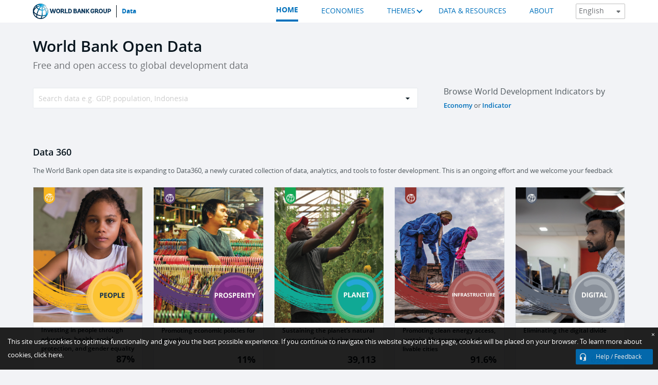

--- FILE ---
content_type: text/html; charset=utf-8
request_url: https://data.worldbank.org/?locations=
body_size: 57021
content:
<!doctype html>
<html data-reactroot="" data-reactid="1" data-react-checksum="-1984659070"><head data-reactid="2"><meta charset="utf-8" data-reactid="3"/><title data-react-helmet="true" data-reactid="4">World Bank Open Data | Data</title><meta content="width=device-width, initial-scale=1, minimal-ui" name="viewport" data-reactid="5"/><meta content="IE=Edge" http-equiv="X-UA-Compatible" data-reactid="6"/><meta data-react-helmet="true" name="description" content="World Bank Open Data from The World Bank: Data" data-reactid="7"/><link href="/favicon.ico?v=1.1" rel="shortcut icon" data-reactid="8"/><meta name="google-site-verification" content="ByFDZmo3VoJURCHrA3WHjth6IAISYQEbe20bfzTPCPo" data-reactid="9"/><meta property="og:title" content="World Bank Open Data" data-reactid="10"/><meta property="og:description" content="Free and open access to global development data" data-reactid="11"/><meta property="og:image" content="https://data.worldbank.org/assets/images/logo-wb-header-en.svg" data-reactid="12"/><meta property="og:url" content="https://data.worldbank.org" data-reactid="13"/><meta property="og:site_name" content="World Bank Open Data" data-reactid="14"/><meta name="twitter:title" content="World Bank Open Data" data-reactid="15"/><meta name="twitter:description" content="Free and open access to global development data" data-reactid="16"/><meta name="twitter:image" content="https://data.worldbank.org/assets/images/logo-wb-header-en.svg" data-reactid="17"/><meta property="og:title" content="World Bank Open Data" data-reactid="18"/><meta property="og:description" content="Free and open access to global development data" data-reactid="19"/><meta property="og:image" content="https://data.worldbank.org/assets/images/logo-wb-header-en.svg" data-reactid="20"/><meta property="og:url" content="https://data.worldbank.org" data-reactid="21"/><meta property="og:site_name" content="World Bank Open Data" data-reactid="22"/><meta name="twitter:title" content="World Bank Open Data" data-reactid="23"/><meta name="twitter:description" content="Free and open access to global development data" data-reactid="24"/><meta name="twitter:image" content="https://data.worldbank.org/assets/images/logo-wb-header-en.svg" data-reactid="25"/><meta name="twitter:card" content="@worldbankdata" data-reactid="26"/><meta name="twitter:creator" content="@worldbankdata" data-reactid="27"/><link href="/dist/main-5609719b9db58fc95eb8.css" media="screen, projection" rel="stylesheet" type="text/css" data-reactid="28"/><script data-reactid="29">
  var wbgData = wbgData || {};

  wbgData.page = {
      pageInfo: {
          pageName: "",
          pageCategory: "",
          pageUid: "",
          pageFirstPub: "",
          pageLastMod: "",
          author: "",
          topicTag: "",
          subtopicTag: "",
          contentType: "",
          channel: "",
          webpackage: ""
      },
      sectionInfo: {
          siteSection: "",
          subsectionP2: "",
          subsectionP3: "",
          subsectionP4: "",
          subsectionP5: "",
      }
  }
  wbgData.site = {
      pageLoad: "N",
      siteInfo: {
          siteLanguage: "",
          siteCountry: "",
          siteEnv: "",
          siteType: "datamain",
          siteRegion: "",
          userIpaddressType: "",
      },
      techInfo: {
          cmsType: "",
          bussVPUnit: "",
          bussUnit: "",
          bussUserGroup: "",
          bussAgency: "",
      },
  }
</script><script src="https://assets.adobedtm.com/223f6e2cf7c9/3eb6c9b72a93/launch-7bc0cdc67098.min.js" async="" data-reactid="30"></script><link data-react-helmet="true" rel="canonical" href="https://data.worldbank.org/" data-reactid="31"/><link data-react-helmet="true" rel="alternate" href="https://datos.bancomundial.org/" hreflang="es" data-reactid="32"/><link data-react-helmet="true" rel="alternate" href="https://donnees.banquemondiale.org/" hreflang="fr" data-reactid="33"/><link data-react-helmet="true" rel="alternate" href="https://data.albankaldawli.org/" hreflang="ar" data-reactid="34"/><link data-react-helmet="true" rel="alternate" href="https://data.worldbank.org.cn/" hreflang="zh" data-reactid="35"/></head><body data-reactid="36"><span style="padding-top:15px;" data-reactid="37"><!--[if lte IE 9]><p>It seems you are using an older browser. This site is optimized for modern browsers. Please upgrade to a modern browser for the best experience.<![endif]--></span><div id="app" data-reactid="38"><div class="" data-reactroot="" data-reactid="1" data-react-checksum="-281387923"><div data-reactid="2"><div class="" data-reactid="3"><div class="" style="opacity:1;-webkit-transition:0.4s opacity;transition:0.4s opacity;-webkit-transition-delay:0s;transition-delay:0s;" data-reactid="4"><div class="" style="display:none;position:fixed;top:0;left:0;width:40%;max-width:100% !important;height:2px;box-shadow:1px 1px 1px rgba(0,0,0,0.4);border-radius:0 1px 1px 0;-webkit-transition:0.4s width, 0.4s background-color;transition:0.4s width, 0.4s background-color;background-color:#0071BC;" data-reactid="5"></div></div><header class="border-bottom" id="header" data-reactid="6"><div class="wrapper" data-reactid="7"><div data-reactid="8"><a class="logo" href="http://www.worldbank.org" target="_blank" data-reactid="9"><img alt="The World Bank" src="/assets/images/logo-wb-header-en.svg" data-reactid="10"/></a><a class="datalink" href="/" data-reactid="11">Data</a></div><div class="tail-container" data-reactid="12"><div class="tab-switcher-container" data-reactid="13"><div class="tab-switcher-item-container selected" data-reactid="14"><a href="/" data-reactid="15">HOME</a></div><div class="tab-switcher-item-container " data-reactid="16"><a href="https://data360.worldbank.org/en/economies" target="_blank" rel="noopener noreferrer" data-reactid="17">ECONOMIES</a></div><div class="tab-switcher-item-container " data-reactid="18"><a class="tab-switcher-1 tab-switcher-themes " href="#" data-reactid="19">THEMES</a></div><div class="tab-switcher-item-container " data-reactid="20"><a href="https://data360.worldbank.org/en/search" target="_blank" rel="noopener noreferrer" data-reactid="21">DATA &amp; RESOURCES</a></div><div class="tab-switcher-item-container " data-reactid="22"><a href="https://data360.worldbank.org/en/about" target="_blank" rel="noopener noreferrer" data-reactid="23">ABOUT</a></div></div><select class="dropdown" data-reactid="24"><option value="https://data.worldbank.org/?locations=" data-reactid="25">English</option><option value="https://datos.bancomundial.org/?locations=" data-reactid="26">Español</option><option value="https://donnees.banquemondiale.org/?locations=" data-reactid="27">Français</option><option value="https://data.albankaldawli.org/?locations=" data-reactid="28">العربية</option><option value="https://data.worldbank.org.cn/?locations=" data-reactid="29">中文</option></select></div></div></header><div id="main" data-reactid="30"><!-- react-empty: 31 --><div id="homepage" data-reactid="32"><!-- react-empty: 33 --><h1 class="app-title wrapper" data-reactid="34"><span data-reactid="35">World Bank Open Data</span></h1><h2 class="app-description wrapper bottom-margin-30px" data-reactid="36"><span data-reactid="37">Free and open access to global development data</span></h2><div class="multiSelector-container wrapper" data-reactid="38"><div class="search-bar multiSelector " data-reactid="39"><div class="selector-box" data-reactid="40"><div class="scroll-box" data-reactid="41"><input type="text" autocapitalize="off" autocomplete="off" autocorrect="off" id="selector" placeholder="Search data e.g. GDP, population, Indonesia" spellcheck="false" tabindex="0" value="" class="" data-reactid="42"/></div></div><button class="" data-reactid="43"></button><div class="dropdownBox " data-reactid="44"><div class="control" data-reactid="45"><button class="close button secondary" data-reactid="46">Close</button></div></div></div><div class="browse-actions" data-reactid="47"><div data-reactid="48"><span data-reactid="49">Browse World Development Indicators by</span></div><div data-reactid="50"><p data-reactid="51"><a class="country text-link" href="/country" data-reactid="52"><span data-reactid="53">Economy</span></a><!-- react-text: 54 --> <!-- /react-text --><span data-reactid="55">or</span><!-- react-text: 56 --> <!-- /react-text --><a class="text-link" href="/indicator" data-reactid="57"><span data-reactid="58">Indicator</span></a></p></div></div></div><section data-reactid="59"><div class="wrapper top-margin" data-reactid="60"><h2 data-reactid="61"><span data-reactid="62">Data 360</span></h2><p data-reactid="63"><span data-reactid="64">The World Bank open data site is expanding to Data360, a newly curated collection of data, analytics, and tools to foster development. This is an ongoing effort and we welcome your feedback</span></p><div class="data360-container" data-reactid="65"><div class="card" data-reactid="66"><a href="https://data360.worldbank.org/en/theme/people" target="_blank" data-reactid="67"><img alt="People profile" src="/media/data360/people-en.jpg" data-reactid="68"/></a><h3 data-reactid="69">Investing in people through education, health, social protection, and gender equality</h3><h2 data-reactid="70"></h2><a href="/indicator/SE.PRM.CMPT.FE.ZS?locations=1W&amp;start=1972&amp;end=2023&amp;view=chart" data-reactid="71"><p data-reactid="72"><!-- react-text: 73 --><!-- /react-text --><!-- react-text: 74 --><!-- /react-text --><!-- react-text: 75 --><!-- /react-text --></p></a><div class="card-bottom" data-reactid="76"><a class="common-viewmore" href="https://data360.worldbank.org/en/theme/people" target="_blank" data-reactid="77"><!-- react-text: 78 -->People profile<!-- /react-text --><!-- react-text: 79 --> <!-- /react-text --></a></div></div><div class="card" data-reactid="80"><a href="https://data360.worldbank.org/en/theme/prosperity" target="_blank" data-reactid="81"><img alt="Prosperity profile" src="/media/data360/prosperity-en.jpg" data-reactid="82"/></a><h3 data-reactid="83">Promoting economic policies for growth</h3><h2 data-reactid="84"></h2><a href="/indicator/SI.POV.DDAY?locations=1W&amp;start=1981&amp;end=2023&amp;view=chart" data-reactid="85"><p data-reactid="86"><!-- react-text: 87 --><!-- /react-text --><!-- react-text: 88 --><!-- /react-text --><!-- react-text: 89 --><!-- /react-text --></p></a><div class="card-bottom" data-reactid="90"><a class="common-viewmore" href="https://data360.worldbank.org/en/theme/prosperity" target="_blank" data-reactid="91"><!-- react-text: 92 -->Prosperity profile<!-- /react-text --><!-- react-text: 93 --> <!-- /react-text --></a></div></div><div class="card" data-reactid="94"><a href="https://data360.worldbank.org/en/theme/planet" target="_blank" data-reactid="95"><img alt="Planet profile" src="/media/data360/planet-en.jpg" data-reactid="96"/></a><h3 data-reactid="97">Sustaining the planet’s natural resources for inclusive growth</h3><h2 data-reactid="98"></h2><a href="/indicator/EN.GHG.CO2.MT.CE.AR5?locations=1W&amp;start=1960&amp;end=2023&amp;view=chart" data-reactid="99"><p data-reactid="100"><!-- react-text: 101 --><!-- /react-text --><!-- react-text: 102 --><!-- /react-text --><!-- react-text: 103 --><!-- /react-text --></p></a><div class="card-bottom" data-reactid="104"><a class="common-viewmore" href="https://data360.worldbank.org/en/theme/planet" target="_blank" data-reactid="105"><!-- react-text: 106 -->Planet profile<!-- /react-text --><!-- react-text: 107 --> <!-- /react-text --></a></div></div><div class="card" data-reactid="108"><a href="https://data360.worldbank.org/en/theme/infrastructure" target="_blank" data-reactid="109"><img alt="Infrastructure profile" src="/media/data360/infrastructure-en.jpg" data-reactid="110"/></a><h3 data-reactid="111">Promoting clean energy access, sustainable transport and livable cities</h3><h2 data-reactid="112"></h2><a href="/indicator/EG.ELC.ACCS.ZS?locations=1W&amp;start=1990&amp;end=2023&amp;view=chart" data-reactid="113"><p data-reactid="114"><!-- react-text: 115 --><!-- /react-text --><!-- react-text: 116 --><!-- /react-text --><!-- react-text: 117 --><!-- /react-text --></p></a><div class="card-bottom" data-reactid="118"><a class="common-viewmore" href="https://data360.worldbank.org/en/theme/infrastructure" target="_blank" data-reactid="119"><!-- react-text: 120 -->Infrastructure profile<!-- /react-text --><!-- react-text: 121 --> <!-- /react-text --></a></div></div><div class="card" data-reactid="122"><a href="https://data360.worldbank.org/en/theme/digital" target="_blank" data-reactid="123"><img alt="Digital profile" src="/media/data360/digital-en.jpg" data-reactid="124"/></a><h3 data-reactid="125">Eliminating the digital divide</h3><h2 data-reactid="126"></h2><a href="/indicator/IT.NET.USER.ZS?locations=1W&amp;start=1990&amp;end=2023&amp;view=chart" data-reactid="127"><p data-reactid="128"><!-- react-text: 129 --><!-- /react-text --><!-- react-text: 130 --><!-- /react-text --><!-- react-text: 131 --><!-- /react-text --></p></a><div class="card-bottom" data-reactid="132"><a class="common-viewmore" href="https://data360.worldbank.org/en/theme/digital" target="_blank" data-reactid="133"><!-- react-text: 134 -->Digital profile<!-- /react-text --><!-- react-text: 135 --> <!-- /react-text --></a></div></div></div></div></section><section data-reactid="136"><div class="world-map-container top-margin" data-reactid="137"><div class="wrapper" data-reactid="138"><div class="title-container" data-reactid="139"><div data-reactid="140"><h2 data-reactid="141"><span data-reactid="142">World Development Indicators: Countries and Economies</span></h2><p data-reactid="143"><span data-reactid="144">Select an economy on the map to see data and access the economy profile</span></p></div><div class="search" data-reactid="145"><div class="search-bar" data-reactid="146"><input type="text" placeholder="Search economy" data-reactid="147"/><img alt="Search economy" src="/media/common/icon-search-glass.svg" data-reactid="148"/></div></div></div><div class="world-map-wrapper" data-reactid="149"><div class="world-map" data-reactid="150"><div class="view map" data-reactid="151"><img class="placeholder" src="/assets/images/placeholder.png" data-reactid="152"/><div data-reactid="153"><div class="map-container" data-reactid="154"><div style="height:750px;background-color:#a9d3df;" data-reactid="155"></div></div></div></div><div class="income-indicator-container" data-reactid="156"><div class="income-indicator" data-reactid="157"><div class="income-indicator-block" style="background-color:#009FDA;" data-reactid="158"></div><span data-reactid="159">High-income</span></div><div class="income-indicator" data-reactid="160"><div class="income-indicator-block" style="background-color:#3CBAC7;" data-reactid="161"></div><span data-reactid="162">Upper-middle-income</span></div><div class="income-indicator" data-reactid="163"><div class="income-indicator-block" style="background-color:#BAE1C4;" data-reactid="164"></div><span data-reactid="165">Lower-middle-income</span></div><div class="income-indicator" data-reactid="166"><div class="income-indicator-block" style="background-color:#FFF1D0;" data-reactid="167"></div><span data-reactid="168">Low-income</span></div><div class="income-indicator" data-reactid="169"><div class="income-indicator-block" style="background-color:#E4E9EC;" data-reactid="170"></div><span data-reactid="171">No data</span></div></div></div><div class="country-info-container" data-reactid="172"><div class="info-container" data-reactid="173"></div></div></div></div></div></section><section data-reactid="174"><div class="wdi-banner" data-reactid="175"><img alt="WDI" src="/media/banner/wdi.png" data-reactid="176"/><div class="content-container wrapper" data-reactid="177"><div class="titles-container" data-reactid="178"><h2 data-reactid="179"><span data-reactid="180">Learn more about the World Development Indicators</span></h2><p style="-webkit-box-orient:vertical;" data-reactid="181"><span data-reactid="182">World Development indicators, a compilation of relevant,high-quality, and internationally comparable statistics about global development and the fight against poverty.</span></p></div><div class="website-link-container" data-reactid="183"><a href="/products/wdi" data-reactid="184"><span data-reactid="185">Visit WDI Website</span><!-- react-text: 186 --> <!-- /react-text --></a></div></div></div></section><section data-reactid="187"><div class="other-data-platform-container" data-reactid="188"><div class="title-container wrapper" data-reactid="189"><h2 data-reactid="190"><span data-reactid="191">Other data platforms</span></h2><p data-reactid="192"><span data-reactid="193">Datasets and features on different Worldbank data platforms</span></p><div class="card-container" data-reactid="194"><div class="card" data-reactid="195"><div class="card-body" data-reactid="196"><div class="card-title" data-reactid="197"><img alt="Time series DataBank" src="/media/platform/series.svg" data-reactid="198"/><a href="https://databank.worldbank.org/" data-reactid="199">Time series</a></div><p data-reactid="200"><!-- react-text: 201 -->Visualise and analyse WDI and other World Bank time series data in<!-- /react-text --><!-- react-text: 202 --> <!-- /react-text --><a href="https://databank.worldbank.org/" data-reactid="203">DataBank</a><!-- react-text: 204 -->.<!-- /react-text --></p><ul data-reactid="205"><li data-reactid="206"><a href="https://www.worldbank.org/en/programs/debt-statistics" data-reactid="207">International debt statistics</a></li><li data-reactid="208"><a href="https://www.worldbank.org/en/programs/statistical-performance-indicators" data-reactid="209">Statistical performance indicators</a></li><li data-reactid="210"><a href="https://datacatalog.worldbank.org/search/dataset/0037798" data-reactid="211">Global economic monitor</a></li></ul></div><div class="card-bottom" data-reactid="212"><a class="common-viewmore" href="https://databank.worldbank.org/" data-reactid="213"><span data-reactid="214">View all</span><!-- react-text: 215 --> <!-- /react-text --><strong data-reactid="216"></strong><!-- react-text: 217 --> <!-- /react-text --><span data-reactid="218">on</span><!-- react-text: 219 --> <!-- /react-text --><strong data-reactid="220">DataBank</strong></a></div></div><div class="card" data-reactid="221"><div class="card-body" data-reactid="222"><div class="card-title" data-reactid="223"><img alt="Surveys Microdata Library" src="/media/platform/surveys.svg" data-reactid="224"/><a href="https://microdata.worldbank.org/" data-reactid="225">Surveys</a></div><p data-reactid="226"><!-- react-text: 227 -->Find data collected through sample surveys in the<!-- /react-text --><!-- react-text: 228 --> <!-- /react-text --><a href="https://microdata.worldbank.org/" data-reactid="229">Microdata Library</a><!-- react-text: 230 -->.<!-- /react-text --></p><ul data-reactid="231"><li data-reactid="232"><a href="https://datacatalog.worldbank.org/search/dataset/0048099" data-reactid="233">Ethiopia high frequency phone survey</a></li><li data-reactid="234"><a href="https://datacatalog.worldbank.org/search/dataset/0060165" data-reactid="235">Monthly food price inflation estimates by country</a></li><li data-reactid="236"><a href="https://datacatalog.worldbank.org/search/dataset/0065150" data-reactid="237">Tanzania demographic and health survey and malaria indicator survey</a></li></ul></div><div class="card-bottom" data-reactid="238"><a class="common-viewmore" href="https://microdata.worldbank.org/" data-reactid="239"><span data-reactid="240">View all</span><!-- react-text: 241 --> <!-- /react-text --><strong data-reactid="242"></strong><!-- react-text: 243 --> <!-- /react-text --><span data-reactid="244">on</span><!-- react-text: 245 --> <!-- /react-text --><strong data-reactid="246">Microdata Library</strong></a></div></div><div class="card" data-reactid="247"><div class="card-body" data-reactid="248"><div class="card-title" data-reactid="249"><img alt="Datasets Data Catalog" src="/media/platform/datasets.svg" data-reactid="250"/><a href="https://datacatalog.worldbank.org/" data-reactid="251">Datasets</a></div><p data-reactid="252"><!-- react-text: 253 -->Download publicly available World Bank datasets from the<!-- /react-text --><!-- react-text: 254 --> <!-- /react-text --><a href="https://datacatalog.worldbank.org/" data-reactid="255">Data Catalog</a><!-- react-text: 256 -->.<!-- /react-text --></p><ul data-reactid="257"><li data-reactid="258"><a href="https://www.worldbank.org/en/programs/debt-statistics" data-reactid="259">International debt statistics</a></li><li data-reactid="260"><a href="https://www.worldbank.org/en/programs/statistical-performance-indicators" data-reactid="261">Statistical performance indicators</a></li><li data-reactid="262"><a href="https://datacatalog.worldbank.org/search/dataset/0037798" data-reactid="263">Global economic monitor</a></li></ul></div><div class="card-bottom" data-reactid="264"><a class="common-viewmore" href="https://datacatalog.worldbank.org/" data-reactid="265"><span data-reactid="266">View all</span><!-- react-text: 267 --> <!-- /react-text --><strong data-reactid="268"></strong><!-- react-text: 269 --> <!-- /react-text --><span data-reactid="270">on</span><!-- react-text: 271 --> <!-- /react-text --><strong data-reactid="272">Data Catalog</strong></a></div></div></div></div></div></section><section class="middle wrapper top-margin" data-reactid="273"><h2 data-reactid="274"><span data-reactid="275">News &amp; Stories</span></h2><article class="item-card image-card" data-reactid="276"><figure class="image" data-reactid="277"><a href="https://datatopics.worldbank.org/sdgatlas" target="_blank" data-reactid="278"><img alt="2023 Atlas of Sustainable Development Goals" src="/media/hp/sdgatlas.jpg" data-reactid="279"/></a></figure><span class="tag" style="display:none;" data-reactid="280">NEWS</span><section class="title-area" data-reactid="281"><a class="title image-title" target="_blank" href="https://datatopics.worldbank.org/sdgatlas" data-reactid="282">2023 Atlas of Sustainable Development Goals</a><p class="description image-description" style="white-space:pre-line;" data-reactid="283">Jun 26, 2023</p></section></article><article class="table" data-reactid="284"><h2 class="title" data-reactid="285"><span data-reactid="286">MOST RECENT</span></h2><ul data-reactid="287"><li class="item" data-reactid="288"><a href="https://blogs.worldbank.org/en/opendata/meet-wits-ai--your-ai-powered-assistant-for-international-trade" data-reactid="289"><h4 class="item-title" data-reactid="290">Meet WITS@AI: your AI-powered assistant for international trade</h4><span class="author" data-reactid="291"><!-- react-text: 292 -->Siddhesh Kaushik<!-- /react-text --><!-- react-text: 293 -->,<!-- /react-text --></span><span class="date" data-reactid="294">Jan 08, 2026</span></a></li><li class="item" data-reactid="295"><a href="https://blogs.worldbank.org/en/opendata/post-pandemic-trends-in-extreme-poverty-around-the-world-" data-reactid="296"><h4 class="item-title" data-reactid="297">Post-pandemic trends in extreme poverty around the world</h4><span class="author" data-reactid="298"><!-- react-text: 299 -->Luis Felipe  López-Calva<!-- /react-text --><!-- react-text: 300 -->,<!-- /react-text --></span><span class="date" data-reactid="301">Jan 07, 2026</span></a></li><li class="item" data-reactid="302"><a href="https://blogs.worldbank.org/en/opendata/raw-materials-prices-remain-stable-amid-strong-supply-prospects" data-reactid="303"><h4 class="item-title" data-reactid="304">Raw materials prices remain stable amid strong supply prospects</h4><span class="author" data-reactid="305"><!-- react-text: 306 -->John Baffes<!-- /react-text --><!-- react-text: 307 -->,<!-- /react-text --></span><span class="date" data-reactid="308">Dec 23, 2025</span></a></li><li class="item" data-reactid="309"><a href="https://blogs.worldbank.org/en/opendata/world-development-indicators--december-2025-update--new-data-on-" data-reactid="310"><h4 class="item-title" data-reactid="311">World Development Indicators, December 2025 Update: new data on health, debt, and more</h4><span class="author" data-reactid="312"><!-- react-text: 313 -->World Bank Data Team<!-- /react-text --><!-- react-text: 314 -->,<!-- /react-text --></span><span class="date" data-reactid="315">Dec 22, 2025</span></a></li></ul><nav class="nav-bar" data-reactid="316"><a class="nav-item viewmore" href="https://www.worldbank.org/en/about/unit/unit-dec/dev/what-is-new" target="_blank" data-reactid="317"><span data-reactid="318">View all news</span></a><a class="nav-item last viewmore" href="http://blogs.worldbank.org/opendata" target="_blank" data-reactid="319"><span data-reactid="320">View all blogs</span></a></nav></article></section><section class="wrapper" data-reactid="321"><div class="footer-links-container" data-reactid="322"><div data-reactid="323"><div class="title" data-reactid="324">About Us</div><ul data-reactid="325"><li data-reactid="326"><a class="viewmore" href="/about/get-started" data-reactid="327">Getting Started</a></li><li data-reactid="328"><a class="viewmore" href="/about/contact" data-reactid="329">Contact</a></li><li data-reactid="330"><a class="viewmore" href="/summary-terms-of-use" data-reactid="331">Terms of Use</a></li><li data-reactid="332"><a class="viewmore" href="/about/faq" data-reactid="333">FAQs</a></li></ul></div><div data-reactid="334"><div class="title" data-reactid="335">More Resources</div><ul data-reactid="336"><li data-reactid="337"><a class="viewmore" href="http://datahelpdesk.worldbank.org" data-reactid="338">Help Desk</a></li><li data-reactid="339"><a class="viewmore" href="https://datahelpdesk.worldbank.org/knowledgebase/articles/889386" data-reactid="340">For Developers</a></li><li data-reactid="341"><a class="viewmore" href="/products/data-books" data-reactid="342">Books, Reports &amp; Publications</a></li><li data-reactid="343"><a class="viewmore" href="/products/tools" data-reactid="344">World Bank Data Portals and Tools</a></li><li data-reactid="345"><a class="viewmore" href="/products/third-party-apps" data-reactid="346">Third Party Apps</a></li></ul></div><div data-reactid="347"><div class="title" data-reactid="348">Data Programs</div><ul data-reactid="349"><li data-reactid="350"><a class="viewmore" href="/about/data-programs" data-reactid="351">Programs Overview</a></li><li data-reactid="352"><a class="viewmore" href="/about/data-programs#ogd-toolkit" data-reactid="353">Open Government Data Toolkit</a></li><li data-reactid="354"><a class="viewmore" href="https://www.worldbank.org/en/programs/global-data-facility" data-reactid="355">Global Data Facility</a></li><li data-reactid="356"><a class="viewmore" href="/about/data-programs#icp" data-reactid="357">International Comparison Program &amp; Purchasing Power Parity</a></li><li data-reactid="358"><a class="viewmore" href="/about/data-programs#ihsn" data-reactid="359">International Household Survey Network (IHSN)</a></li><li data-reactid="360"><a class="viewmore" href="/about/data-programs#jedh" data-reactid="361">Joint External Debt Hub</a></li><li data-reactid="362"><a class="viewmore" href="/about/data-programs#qeds" data-reactid="363">Quarterly External Debt Statistics</a></li><li data-reactid="364"><a class="viewmore" href="/en/programs/debt-statistics" data-reactid="365">External Debt Reporting System</a></li><li data-reactid="366"><a class="viewmore" href="https://sdmx.org/?page_id=2561" data-reactid="367">Statistical Data and Metadata Exchange</a></li></ul></div></div></section></div></div><div id="hf_footer_wrapper" data-reactid="368"><div class="right-bottom" data-reactid="369"><a class="help-improve" href="http://goo.gl/forms/Hw4zfOQufm" target="_blank" data-reactid="370"><span data-reactid="371">Help us improve this site</span></a><button class="fixed-button" data-reactid="372"><span data-reactid="373">Help / Feedback</span></button></div><div class="wrapper" data-reactid="374"><ul class="_bottom" data-reactid="375"><li class="_bottom_logo" data-reactid="376"><a href="http://www.worldbank.org/" target="_blank" data-reactid="377"><img src="/assets/images/logo-wbg-footer-en.svg" alt="The World Bank Working for a World Free of Poverty" data-reactid="378"/></a></li><li class="_ibrd" data-reactid="379"><a href="http://www.worldbank.org/en/about/what-we-do/brief/ibrd" target="_blank" data-reactid="380">IBRD</a></li><li data-reactid="381"><a href="http://www.worldbank.org/ida" target="_blank" data-reactid="382">IDA</a></li><li data-reactid="383"><a href="http://www.ifc.org" target="_blank" data-reactid="384">IFC</a></li><li data-reactid="385"><a href="http://www.miga.org" target="_blank" data-reactid="386">MIGA</a></li><li data-reactid="387"><a href="http://icsid.worldbank.org" target="_blank" data-reactid="388">ICSID</a></li><li class="_bottom_social" data-reactid="389"><div class="social-container" data-reactid="390"><a href="https://www.facebook.com/worldbank/" data-reactid="391"><img alt="World Bank Facebook" src="/media/social/facebook.svg" data-reactid="392"/></a><a href="https://x.com/worldbankdata" data-reactid="393"><img alt="World Bank Twitter" src="/media/social/twitter.svg" data-reactid="394"/></a><a href="https://github.com/worldbank" data-reactid="395"><img alt="World Bank Github" src="/media/social/github.svg" data-reactid="396"/></a><a href="https://www.linkedin.com/showcase/world-bank-development-economics/posts/?feedView=all" data-reactid="397"><img alt="World Bank Linkedin" src="/media/social/linkedin.svg" data-reactid="398"/></a></div></li></ul><div class="_bottom_left" data-reactid="399"><ul data-reactid="400"><li data-reactid="401"><a href="http://www.worldbank.org/en/about/legal" target="_blank" data-reactid="402">Legal</a></li><li data-reactid="403"><a href="https://www.worldbank.org/en/about/legal/privacy-notice" target="_blank" data-reactid="404">Privacy Notice</a></li><li data-reactid="405"><a href="http://www.worldbank.org/en/access-to-information" target="_blank" data-reactid="406">Access to Information</a></li><li data-reactid="407"><a href="http://www.worldbank.org/jobs" target="_blank" data-reactid="408">Jobs</a></li><li class="_last" data-reactid="409"><a href="http://www.worldbank.org/contacts" target="_blank" data-reactid="410">Contact</a></li></ul><div class="_copyright" data-reactid="411"><!-- react-text: 412 -->© <!-- /react-text --><!-- react-text: 413 -->2026<!-- /react-text --><!-- react-text: 414 --> The World Bank Group, All Rights Reserved.<!-- /react-text --></div></div><div class="_bottom_right" data-reactid="415"><a href="http://www.worldbank.org/fraudandcorruption?clear" target="_blank" data-reactid="416"><div data-reactid="417">REPORT FRAUD OR CORRUPTION</div></a></div></div><div class="privacy-widget hide" data-reactid="418"><p data-reactid="419"><!-- react-text: 420 -->This site uses cookies to optimize functionality and give you the best possible experience. If you continue to navigate this website beyond this page, cookies will be placed on your browser. To learn more about cookies, <!-- /react-text --><!-- react-text: 421 --> <!-- /react-text --><a href="https://www.worldbank.org/en/about/legal/privacy-notice" rel="noreferrer noopener" target="_blank" data-reactid="422">click here.</a></p><button aria-label="Close" class="close accept-consent" tabindex="0" type="button" data-reactid="423"><span aria-hidden="true" data-reactid="424">×</span></button></div></div></div></div></div></div><script data-reactid="39">window.__data=["^ ","cache",["^ ","banner",["^ ","$type","atom","value",["^ ","fr","<div id=\"wb_banner\"><span class=\"wb_banner_text\">COVID-19 : Comment le Groupe de la Banque mondiale aide-t-il les pays à faire face à la pandémie ?  <a class=\"btn-schedule\" href=\"https://www.banquemondiale.org/fr/who-we-are/news/coronavirus-covid19?intcid=wbw_xpl_banner_fr_ext_Covid19\">Suivez notre actualité</a></p>\r\n</span><span class=\"wb_banner_descr\"></span><input type=\"button\" value=\"Close\" onclick=\"wb_close();\" /></div>","en","<div id=\"wb_banner\"><span class=\"wb_banner_text\"><p>Learn how the World Bank Group is helping countries with COVID-19 (coronavirus). <a class=\"btn-schedule\" href=\"https://www.worldbank.org/en/who-we-are/news/coronavirus-covid19?intcid=wbw_xpl_banner_en_ext_Covid19\">Find Out </a></p></span><span class=\"wb_banner_descr\"></span><input type=\"button\" value=\"Close\" onclick=\"wb_close();\" /></div>","pt",null,"ar","<div id=\"wb_banner\"><span class=\"wb_banner_text\"><p>تعرّف كيف تدعم مجموعة البنك الدولي البلدان المتأثرة بتفشِّي فيروس كورونا (COVID-19). <a class=\"btn-schedule\" href=\"https://www.albankaldawli.org/ar/who-we-are/news/coronavirus-covid19?intcid=wbw_xpl_banner_ar_ext_Covid19\"> للمزيد  </a></p>\r\n</span><span class=\"wb_banner_descr\"></span><input type=\"button\" value=\"Close\" onclick=\"wb_close();\" /></div>","display",true,"es","<div id=\"wb_banner\"><span class=\"wb_banner_text\"><p>Coronavirus: La respuesta del Grupo Banco Mundial ante la emergencia mundial de hacer frente a la pandemia. <a class=\"btn-schedule\" href=\"https://www.bancomundial.org/es/who-we-are/news/coronavirus-covid19?intcid=wbw_xpl_banner_es_ext_Covid19\">Sepa más</a></p></span><span class=\"wb_banner_descr\"></span><input type=\"button\" value=\"Close\" onclick=\"wb_close();\" /></div>"]],"related",["^ ","datasets",["^ ","^2","atom","^3",[["^ ","date","March 6, 2025","url","https://datacatalog.worldbank.org/search/dataset/0060165","name","Monthly food price inflation estimates by country","label","item"],["^ ","^7","March 6, 2025","url","https://datacatalog.worldbank.org/search/dataset/0060166","^8","Monthly food price estimates by product and market","^9","item"],["^ ","^7","March 6, 2025","url","https://datacatalog.worldbank.org/search/dataset/0060203","^8","Yemen, Rep. - Monthly food price estimates by product and market","^9","item"],["^ ","^7","March 6, 2025","url","https://datacatalog.worldbank.org/search/dataset/0060174","^8","Chad - Monthly food price estimates by product and market","^9","item"]]]]],"initialState",["^ ","reduxAsyncConnect",["^ ","loaded",true,"loadState",["^ "]],"router",["^ ","locationBeforeTransitions",["^ ","pathname","/","search","?locations=","hash","","state",null,"action","POP","key","by69h3","query",["^ ","locations",""],"$searchBase",["^ ","^A","?locations=","searchBase",""]]],"config",["~#_map",["translations",[["^ ","id","id","mn","mn","ko","ko","bg","bg","pt","pt","mk","mk","vi","vi","ja","ja","ro","ro","id-ID","id-ID","tr","tr","sq","sq","km","km","th","th","de","de","uk","uk","hi","hi","pl","pl","ru","ru","ORIGINAL","ORIGINAL","description","description","en","en","zh","zh","ar","ar","fr","fr","es","es","undefined","ru"],["^ ","id","billion","mn","тэрбум","ko","10억","bg","милиарда","pt","bilhões","mk","милијарда","vi","tỷ","ja","十億","ro","miliarde","^K","miliar","tr","milyar","sq","miliard","km","មួយពាន់លាន","th","พันล้าน","de","Milliarde","uk","мільярд","hi","बिलियन (1 अरब)","pl","miliardów","ru","млрд","^L","Billion","^M","","en","Billion","zh","十亿","ar","مليار","fr","Milliard","es","Mil millones","^N","billion"],["^ ","id","climate","mn","","ko","","bg","","pt","","mk","","vi","","ja","","ro","","^K","","tr","","sq","","km","","th","","de","","uk","","hi","","pl","","ru","","^L","","^M","","en","Climate","zh","气候变化","ar","تغير المناخ","fr","Changement climatique","es","Cambio climático","^N",""],["^ ","id","ctxdropdown.alsoshow","mn","Үзүүлэх","ko","또 표시할 것","bg","Показване и на","pt","Refira também","mk","Прикажи и","vi","Đồng thời hiển thị","ja","こちらも表示：","ro","Afișați și","^K","Juga Tampilkan","tr","Ayrıca Göster","sq","Tregoni Gjithashtu","km","បង្ហាញផងដែរ","th","ยังแสดงให้เห็น","de","Zeige auch","uk","Також показати","hi","साथ ही दर्शाए","pl","Pokaż także","ru","Показать также","^L","from-gsd","^N","new.alsoshow","^M","","en","Also Show","zh","显示更多","ar","إظهار أيضا","fr","Afficher également","es","Mostrar también"],["^ ","id","educationstatisticsedstats","mn","","ko","","bg","","pt","","mk","","vi","","ja","","ro","","^K","","tr","","sq","","km","","th","","de","","uk","","hi","","pl","","ru","","^L","","^M","","en","Education Statistics: EdStats","zh","[zh]Education Statistics: EdStats","ar","[ar]Education Statistics: EdStats","fr","[fr]Education Statistics: EdStats","es","[es]Education Statistics: EdStats","^N",""],["^ ","id","featuredCharts","mn","","ko","","bg","","pt","","mk","","vi","","ja","","ro","","^K","","tr","","sq","","km","","th","","de","","uk","","hi","","pl","","ru","","^L","","^M","","en","Featured indicators","zh","主要指标","ar","المؤشرات المحددة","fr","Indicateurs à la une","es","Indicadores destacados","^N","new.featuredindicators"],["^ ","id","finances","mn","","ko","","bg","","pt","","mk","","vi","","ja","","ro","","^K","","tr","","sq","","km","","th","","de","","uk","","hi","","pl","","ru","","^L","","^M","","en","Finances","zh","融资","ar","البيانات المالية","fr","Données financières","es","Finanzas","^N",""],["^ ","id","footer.helpusimprove","mn","Сайтыг сайжруулахад тусална уу","ko","저희가 이 웹사이트를 개선할 수 있도록 도와 주십시오","bg","Помогнете ни да подобрим този сайт","pt","Ajude-nos a melhorar este site","mk","Помогнете ни да ја подобриме оваа веб-страница","vi","Giúp chúng tôi cải tiến trang này","ja","本サイトの向上にご協力ください","ro","Ajutați-ne să îmbunătățim acest site","^K","Bantu kami memperbaiki situs ini","tr","Bu web sitesini geliştirmemize yardımcı olun","sq","Na ndihmoni të përmirësojmë këtë faqe","km","ជួយយើងខ្ញុំដើម្បីធ្វើឱ្យប្រសើរឡើងវែបសាយនេះ","th","ช่วยให้เราปรับปรุงเว็บไซต์นี้","de","Helfen Sie uns, diese Seite zu verbessern","uk","Допоможіть нам покращити цей сайт","hi","इस साइट को बेहतर करने में हमारी सहायता करें","pl","Pomóż nam ulepszyć tę stronę","ru","Помогите нам улучшить работу сайта","^L","from-gsd","^N","","^M","","en","Help us improve this site","zh","帮助我们改进本网站","ar","تساعدنا في تحسين هذا الموقع","fr","Aidez-nous à améliorer ce site","es","Ayudenos a mejorar este sitio"],["^ ","id","footer.uservoicehelpfeedback","mn","Тусламж / Санал хүсэлт","ko","도움/ 피드백","bg","Помощ / отзиви","pt","Ajuda/ “Feedback” de informação","mk","Помош / Повратни информации","vi","Trợ giúp/Phản hồi","ja","ヘルプ/フィードバック","ro","Ajutor / Feedback","^K","Bantuan/Saran","tr","Yardım / Geri Bildirim","sq","Ndihmë / Informacion reagues","km","ជំនួយ / មតិយោបល់","th","ช่วยเหลือ / ข้อเสนอแนะ","de","Hilfe / Feedback","uk","Допомога / відгук","hi","सहायता / फीडबैक","pl","Pomoc i opinie","ru","Помощь / Отзывы","^L","from-gsd","^N","","^M","","en","Help / Feedback","zh","帮助/反馈","ar","مساعدة","fr","Aide/Feedback","es","Ayuda/Comentarios"],["^ ","id","indicatorcard.nodataloc","mn","Заасан байршилд хамаарах өгөгдөл алга","ko","당해 지역에 대한 가용 데이터 없음","bg","Няма достъпни данни за определено място","pt","Não há dados disponíveis para a localização especificada","mk","Нема расположиви податоци за конкретната локација","vi","Không có dữ liệu cho địa điểm cụ thể này","ja","指定の場所に関するデータはありません","ro","Nu sunt disponibile date pentru locul specificat","^K","Tidak ada data yang tersedia untuk lokasi yang ditentukan","tr","Belirtilen yer için veri yok","sq","Nuk ka të dhëna në dispozicion për vendin e specifikuar","km","គ្មានទិន្នន័យ អាចប្រព្រឹត្តទៅបានសម្រាប់ទីតាំងដែលបានកំណត់","th","ไม่มีข้อมูลสำหรับสถานที่ที่ระบุ","de","Keine Daten für den angegebenen Ort verfügbar","uk","Щодо вказаної території немає даних","hi","निर्दिष्‍ट स्‍थान का डेटा उपलब्‍ध नहीं है","pl","Dla podanej lokalizacji nie są dostępne żadne dane","ru","Данные по указанному району отсутствуют","^L","from-gsd","^N","new.nodatalocs","^M","","en","No data is available for the specified locations","zh","无此地区数据","ar","لا تتوفر بيانات عن المواقع المحددة","fr","Pas de données disponibles pour les emplacements spécifiés","es","No hay datos para los lugares especificados"],["^ ","id","indicatorcard.nodatalocprompt","mn","Өөр улс эсвэл бүс нутаг сонгохын тулд дээрх хайлтын нүдийг ашиглана уу","ko","위 검색 칸을 이용해 다른 국가 밎 지역을 선택하세요.","bg","Моля, използвайте полето за търсене по-горе, за да изберете друга страна или регион.","pt","Por favor utilize a caixa de pesquisa acima para selecionar um país ou região diferentes.","mk","Нема расположиви податоци на светско ниво","vi","Vui lòng sử dụng ô tìm kiếm ở trên để chọn một quốc gia hoặc khu vực khác.","ja","上の検索ボックス使って別の国または地域を選択してください。","ro","Vă rugăm să utilizați caseta de căutare de mai sus pentru a selecta o țară sau o regiune diferită.","^K","Silahkan gunakan kotak pencarian di atas untuk memilih suatu negara atau wilayah yang berbeda.","tr","Farklı bir ülke veya bölge seçmek için lütfen yukarıdaki arama kutucuğunu kullanınız.","sq","Ju lutemi përdorni kutinë e kërkimit më lart për të zgjedhur një vend ose rajon tjetër","km","សូមប្រើប្រាស់ប្រអប់ស្វែងរកខាងលើ ដើម្បីជ្រើសរើសប្រទេស ឬតំបន់ខុសគ្នា។","th","โปรดใช้ช่องค้นหาด้านบนเพื่อเลือกประเทศหรือภูมิภาคที่​แตกต่าง","de","Bitte im Suchfeld oben ein anderes Land oder eine andere Region auswählen.","uk","Укажіть іншу країну чи регіон у полі пошуку вище.","hi","कृपया अलग देश या क्षेत्र चुनने के लिए ऊपर सर्च बॉक्‍स का उपयोग करें।","pl","Proszę skorzystać z pola wyszukiwania powyżej do wybrania innego kraju lub regionu.","ru","Используйте, пожалуйста, окно поиска, чтобы выбрать другую страну или другой регион.","^L","from-gsd","^N","new.nodatasuggest","^M","","en","Please use the search box above to select a different country or region.","zh","请使用上方搜索框选择其它国家或地区。","ar","يرجى استخدام مربع البحث أعلاه لاختيار بلد أو منطقة مختلفة.","fr","Utilisez le champ de recherche ci-dessus pour sélectionner un autre pays ou une autre région.","es","Use el cuadro de búsqueda arriba para seleccionar un país o región diferente."],["^ ","id","indicatorcard.nodataworld","mn","Өөр улс эсвэл бүс нутаг сонгохын тулд дээрх хайлтын нүдийг ашиглана уу","ko","세계 수준에서 가용한 데이터 없음","bg","Няма достъпни данни на световно ниво","pt","Não existem dados, a nível mundial","mk","Нема расположиви податоци за конкретната локација","vi","Không có dữ liệu ở cấp độ Thế giới","ja","世界レベルのデータはありません","ro","Nu sunt disponibile date la nivel mondial","^K","Tidak ada data yang tersedia pada tingkat Dunia","tr","Dünya düzeyinde veri yok","sq","Nuk ka të dhëna në dispozicion në nivel botëror","km","គ្មានទិន្នន័យ អាចប្រព្រឹត្តទៅបានសម្រាប់កម្រិតពិភពលោក","th","ไม่มีข้อมูลในระดับโลก","de","Keine Daten auf weltweiter Ebene verfügbar","uk","Немає даних у загальносвітовому масштабі","hi","विश्‍व स्‍तर पर कोई डेटा उपलब्‍ध नहीं है","pl","Żadne dane nie są dostępne na poziomie świata","ru","Данные по миру в целом отсутствуют","^L","from-gsd","^N","new.nodataworld","^M","","en","No data is available at the World level","zh","无全球数据","ar","لا تتوفر بيانات على مستوى العالم","fr","Pas de données disponibles au niveau mondial","es","No hay datos a nivel de \"Mundo\""],["^ ","id","#indicatorcard.nodataworldprompt","mn","Улс эсвэл бүс нутаг сонгохын тулд дээрх хайлтын нүдийг ашиглана уу","ko","위 검색 칸을 이용해 국가 밎 지역을 선택하세요.","bg","Моля, използвайте полето за търсене по-горе, за да изберете страна или регион.","pt","Por favor utilize a caixa de pesquisa acima, para selecionar um país ou região.","mk","Користете го полето за пребарување горе за да изберете друга држава или регион","vi","Vui lòng sử dụng ô tìm kiếm ở trên để chọn một quốc gia hoặc khu vực.","ja","上の検索ボックスを使って国または地域を選択してください。","ro","Vă rugăm să utilizați caseta de căutare de mai sus pentru a selecta o țară sau o regiune.","^K","Silahkan gunakan kotak pencarian di atas untuk memilih suatu negara atau wilayah.","tr","Bir ülke veya bölge seçmek için lütfen yukarıdaki arama kutucuğunu kullanınız.","sq","Ju lutemi përdorni kutinë e kërkimit më lart për të zgjedhur një vend ose rajon","km","សូមប្រើប្រាស់ប្រអប់ស្វែងរកខាងលើ ដើម្បីជ្រើសរើសប្រទេស ឬតំបន់។","th","โปรดใช้ช่องค้นหาด้านบนเพื่อเลือกประเทศหรือภูมิภาค","de","Bitte im Suchfeld oben ein Land oder eine Region auswählen.","uk","Укажіть країну чи регіон у полі пошуку вище.","hi","कृपया कोई देश या क्षेत्र चुनने के लिए ऊपर सर्च बॉक्‍स का उपयोग करें।","pl","Proszę skorzystać z pola wyszukiwania powyżej do wybrania innego kraju lub regionu.","ru","Используйте, пожалуйста, окно поиска, чтобы выбрать  страну или  регион.","^L","from-gsd","^N",""],["^ ","id","indicatormeta.databank","mn","Мэдээллийн сан","ko","데이터뱅크","bg","Банка от данни","pt","Banco de Dados","mk","Банка на податоци","vi","Ngân hàng dữ liệu","ja","データバンク","ro","Banca de date","^K","databank","tr","Veri Bankası","sq","Bankë të dhënash","km","កន្លែងទុកទិន្នន័យ","th","ข้อมูลธนาคาร","de","Datenbank","uk","Банк даних","hi","डेटाबैंक","pl","DataBank","ru","Банк данных","^L","from-gsd","^N","","^M","","en","DataBank","zh","DataBank","ar","بنك البيانات","fr","DataBank","es","DataBank"],["^ ","id","indicatormeta.somemetadata","mn","Мета өгөгдлийг зөвхөн англи хэл дээр үзэж боломжтой","ko","일부 메타데이터는 영어로만 이용 가능함","bg","Някои метаданни са достъпни само на английски","pt","Alguns metadados só estão disponíveis em Inglês","mk","Некои мета податоци се достапни единствено на англиски јазик","vi","Một số siêu dữ liệu chỉ có bằng tiếng Anh","ja","一部のメタデータは英語でのみ閲覧可能","ro","Unele metadate sunt disponibile numai în engleză","^K","Beberapa metadata tersedia dalam bahasa Inggris","tr","Bazı üst veriler sadece İngilizce dilinde mevcuttur","sq","Disa metadata janë në dispozicion vetëm në anglisht","km","ទិន្នន័យដែលពណ៌នានិងផ្តល់ព័ត៌មានអំពីទិន្នន័យផ្សេងទៀតមួយចំនួន អាចមានជាភាសាអង់គ្លេសតែប៉ុណ្ណោះ","th","บางเมตาดาต้าให้บริการเป็นภาษาอังกฤษเท่านั้น","de","Einige Metadaten sind nur in Englisch verfügbar","uk","Деякі метадані є лише в англомовній версії","hi","कुछ मेटाडेटा केवल अंग्रेजी में उपलब्‍ध है","pl","Niektóre metadane są dostępne tylko w języku angielskim","ru","Некоторые метаданные доступны только на английском языке","^L","from-gsd","^N","new.indicatormeta.limitedmetadata","^M","","en","Some metadata is available in English only","zh","一些元数据仅有英文","ar","بعض بيانات التعريف متاحة باللغة الإنجليزية فقط","fr","Certaines métadonnées ne sont disponibles qu’en anglais","es","Algunos metadatos están solo en inglés"],["^ ","id","indicatormeta.source","mn","Эх сурвалж","ko","출처","bg","Източник","pt","Fonte","mk","Извор","vi","Nguồn","ja","出典","ro","Sursă","^K","Sumber","tr","Kaynak","sq","Burimi","km","ប្រភព","th","ที่มา","de","Quelle","uk","Джерело","hi","स्रोत","pl","Źródło","ru","Источник","^L","from-gsd","^N","new.indicatormeta.source","^M","","en","Source","zh","来源","ar","المصدر","fr","Source","es","Fuente"],["^ ","id","localeswitcher.thispagein","mn","Энэ хуудсыг:","ko","이 페이지는:","bg","Тази страница в:","pt","Esta página em:","mk","Оваа веб-страница на:","vi","Trang này bằng:","ja","このページの言語：","ro","Această pagină în:","^K","Halaman ini di:","tr","Bu sayfanın dilini seçiniz:","sq","Kjo faqe në:","km","គេហទំព័រនេះ នៅក្នុង៖","th","หน้านี้ใน:","de","Diese Seite auf:","uk","Мова сторінки:","hi","यह पृष्‍ठ जो इसमें है:","pl","Ta strona w:","ru","Эта страница на","^L","from-gsd","^N","","^M","","en","This page in:","zh","版本:","ar","الصفحة باللغة:","fr","Cette page en:","es","Esta página en:"],["^ ","id","locationdetailsitem.by","mn","Боловсруулсан","ko","작성","bg","От","pt","Por","mk","Од","vi","Bởi","ja","著者","ro","De","^K","Dari","tr","Hazırlayan","sq","Nga","km","","th","โดย","de","Von","uk","Від","hi","इनके द्वारा","pl","Przygotowane przez","ru","Автор","^L","Byfrom-gsd","^N","","^M","Identifies the source of a microdata set: 'By Kenya Bureau of Statistics'","en","By","zh","来源","ar","منشأ","fr","Origine","es","Origen"],["^ ","id","locationdetailsitem.disbursedasof","mn","집행 상황","ko","Изплатено към","bg","Изплатено към","pt","Desembolsado em","mk","Повлечен износ до","vi","Đã giải ngân tính tới thời điểm","ja","現在実行額","ro","Vărsată la data","^K","Dicairkan per","tr","tarihi itibariyle harcandı","sq","Shpërndarë qysh më","km","ត្រូវបានចំណាយប្រាក់គិតត្រឹម","th","การเบิกจ่ายเงิน ณ","de","Ausgezahlt per","uk","Освоєно станом на","hi","इस तिथि को संवितरित","pl","Kwota wyłożona do dnia","ru","Освоєно станом на","^L","Disbursed as of","^N","locationdetailsitem.disbursedasof","^M","","en","Disbursed as of","zh","截至此日期发放金额","ar","ما تم صرفه حتى","fr","Décaissés au","es","Desembolsado al"],["^ ","id","locationdetailsitem.paidinasof","mn","ний байдлаар төлөгдсөн","ko","지불 상황","bg","Внесено към","pt","Pago em","mk","Исплатено до","vi","Đã hoàn trả tính tới thời điểm","ja","現在払込済額","ro","Plătită la data","^K","Dibayar per","tr","tarihi itibariyle ödendi","sq","Paguar qysh më","km","ត្រូវបានបង់ប្រាក់ជូនតាម","th","ชำระ ณ","de","Eingezahlt per","uk","Виплачено станом на","hi","इस तिथि को भुगतान","pl","Kwota wypłacona do dnia","ru","Внесено в счет оплаты по состоянию на","^L","Paid in as offrom-gsd","^N","locationdetailsitem.paidinasof","^M","","en","Paid in as of","zh","截至此日期支付金额","ar","ما تم دفعه حتى ","fr","Versés au","es","Pagado al"],["^ ","id","locationdetailsitem.submittedon","mn","Илгээсэн огноо:","ko","제출일:","bg","Подадено на:","pt","Entregue em:","mk","Поднесено на:","vi","Ngày gửi:","ja","掲載日：","ro","Trimis la:","^K","Dikirim pada:","tr","Gönderildiği Tarih:","sq","Dorëzuar në:","km","បានដាក់ជូន៖","th","ส่งเมื่อ:","de","Übermittelt am:","uk","Подано:","hi","प्रस्‍तुति की तिथि:","pl","Przedłożono dnia:","ru","Представлено:","^L","from-gsd","^N","","^M","","en","Submitted on:","zh","发布于","ar","بريل","fr","Publié le","es","Publicado el"],["^ ","id","locationmeta.incomelevel","mn","Орлогын түвшин","ko","소득 수준","bg","Равнище на доходи","pt","Nível de rendimento","mk","Ниво на доход","vi","Mức thu nhập","ja","所得水準","ro","Nivelul venitului","^K","Tingkat pendapatan","tr","Gelir düzeyi","sq","Nivel të ardhurash","km","កម្រិតប្រាក់ចំណូល","th","ระดับรายได้","de","Einkommensniveau","uk","Рівень доходів","hi","आय स्‍तर","pl","Poziom dochodu","ru","Уровень дохода","^L","from-gsd","^N","","^M","","en","Income level","zh","收入水平","ar","مستوى الدخل","fr","Niveau de revenu","es","Nivel de ingresos"],["^ ","id","locationmeta.region","mn","Бүс нутаг","ko","지역","bg","Регион","pt","Região","mk","Регион","vi","Khu vực","ja","地域","ro","Regiune","^K","Wilayah","tr","Bölge","sq","Rajon","km","តំបន់","th","ภูมิภาค","de","Region","uk","Регіон","hi","क्षेत्र","pl","Region","ru","Регион","^L","from-gsd","^N","locationmeta.region","^M","","en","Region","zh","地区","ar","المنطقة","fr","Région","es","Región"],["^ ","id","metadata.Aggregationmethod","mn","Нэгтгэлийн арга","ko","집합 방식","bg","Метод на натрупване","pt","Método de Agregação","mk","Метод на агрегација","vi","Phương pháp tổng gộp","ja","集合法","ro","Metodă de cumulare","^K","Metode agregasi","tr","Toplulaştırma Yöntemi","sq","Metoda Agregate","km","វិធីសាស្រ្តនៃការបូកសរុប","th","วิธีการรวม","de","Aggregationsmethode","uk","Метод агрегування","hi","संयोजन पद्धति","pl","Metoda konsolidacji","ru","Метод агрегирования","^L","from-gsd","^N","new.indicatormeta.aggmethod","^M","","en","Aggregation Method","zh","合计方法","ar","طريقة التجميع","fr","Méthode d’agrégation","es","Método de agregación"],["^ ","id","metadata.basePeriod","mn","Суурь хугацаа","ko","기본 기간","bg","Базов период","pt","Período Base","mk","Основен период","vi","Thời kỳ căn bản","ja","基準期間","ro","Perioadă de bază","^K","Periode dasar","tr","Baz Dönem","sq","Periudha Bazë","km","រយៈពេលជាមូលដ្ឋាន","th","ระยะเวลาเริ่มต้น","de","Basiszeitraum","uk","Базовий період","hi","आधार अवधि","pl","Okres bazowy","ru","Базовый период","^L","from-gsd","^N","new.indicatormeta.baseperiod","^M","","en","Base Period","zh","基期","ar","فترة الأساس","fr","Période de base","es","Periodo de base"],["^ ","id","metadata.Developmentrelevance","mn","Хөгжилд хамааралтай байдал","ko","개발 연관성","bg","Значение за развитие","pt","Relevância para o Desenvolvimento","mk","Релевантност за развој","vi","Mức độ liên quan đến phát triển","ja","開発における重要性","ro","Relevanța dezvoltării","^K","Pengembangan Relevansi","tr","Kalkınma Önemi","sq","Lidhja me Zhvillimin","km","ភាពទាក់ទងនៃការអភិវឌ្ឍ","th","ความสัมพันธ์ของการพัฒน","de","Entwicklungsrelevanz","uk","Актуальність для розвитку","hi","विकास संबंधी औचित्‍य","pl","Relewancja rozwoju","ru","Актуальность с точки зрения развития","^L","from-gsd","^N","new.indicatormeta.relevance","^M","","en","Development Relevance","zh","发展相关性","ar","العلاقة بالتنمية","fr","Pertinence sur le plan du développement","es","Importancia para el desarrollo"],["^ ","id","metadata.Generalcomments","mn","Ерөнхий тайлбар","ko","일반 논평","bg","Общи бележки","pt","Observações Gerais","mk","Општи коментари","vi","Các nhận xét chung","ja","一般的コメント","ro","Comentarii generale","^K","Pendapat Umum","tr","Genel Görüşler","sq","Komente të përgjithshme","km","មតិយោបល់ទូទៅ","th","ข้อคิดเห็นทั่วไป","de","Allgemeine Hinweise","uk","Загальні зауваження","hi","सामान्‍य टिप्‍पणी","pl","Ogólne komentarze","ru","Общие комментарии","^L","from-gsd","^N","new.indicatormeta.generalcomments","^M","","en","General Comments","zh","一般说明","ar","تعليقات عامة","fr","Observations générales","es","Comentarios generales"],["^ ","id","metadata.Limitationsandexceptions","mn","Хязгаарлалт, хасалтууд","ko","제약 및 예외","bg","Ограничения и изключения","pt","Limitações e Exceções","mk","Ограничувања и исклучоци","vi","Các giới hạn và ngoại lệ","ja","制限および例外","ro","Restricții și excepții","^K","Keterbatasan dan Pengecualian","tr","Sınırlamalar ve İstisnalar","sq","Kufizimet dhe Përjashtimet","km","ការកំណត់លក្ខខណ្ឌ និងការលើកលែងនានា","th","ข้อจำกัดและข้อยกเว้น","de","Beschränkungen und Ausnahmen","uk","Обмеження та винятки","hi","सीमाएँ व अपवाद","pl","Ograniczenia i wyjątki","ru","Ограничения и исключения","^L","from-gsd","^N","new.indicatormeta.limits","^M","","en","Limitations and Exceptions","zh","限制与例外","ar","التقييدات والاستثناءات","fr","Limites et exceptions","es","Límites y excepciones"],["^ ","id","metadata.notesFromOriginalSource","mn","Эх сурвалжаас авсан тайлбар","ko","본 출처에서 발췌한 내용","bg","Бележки от първоначалния източник","pt","Notas da Fonte Original","mk","Забелешки од оригиналниот извор","vi","Ghi chú từ nguồn gốc","ja","作成者による注記","ro","Note din sursa inițailă","^K","Catatan Dari Sumber Asal","tr","Orijinal Kaynaktan Notlar","sq","Shënime Nga Burimi Origjinal","km","កំណត់សម្គាល់ពីប្រភពដើម","th","หมายเหตุจากต้นฉบับดั้งเดิม","de","Hinweise aus ursprünglicher Quelle","uk","Примітки з першоджерела","hi","मूल स्रोत से नोट्स","pl","Uwagi z oryginalnego źródła","ru","Примечания из первичного источника","^L","from-gsd","^N","new.indicatormeta.notesfromoriginalsource","^M","","en","Notes From Original Source","zh","原始数据来源说明","ar","ملاحظات من المصدر الأصلي","fr","Notes provenant de la source initiale","es","Notas de la fuente original"],["^ ","id","metadata.Periodicity","mn","Давтамж","ko","주기","bg","Периодичност","pt","Periodicidade","mk","Периодичност","vi","Tính chu kỳ","ja","周期","ro","Periodicitate","^K","Periodik","tr","Dönemsellik","sq","Periodiciteti","km","ពេលចន្លោះៗ","th","ภาวะที่เกิดขึ้นครั้งคราว","de","Periodizität","uk","Періодичність","hi","","pl","Okresowość","ru","Периодичность","^L","from-gsd","^N","new.indicatormeta.periodicity","^M","","en","Periodicity","zh","周期性","ar","الفترات الزمنية الدورية","fr","Périodicité","es","Periodicidad"],["^ ","id","metadata.referencePeriod","mn","Хамаарах хугацаа","ko","참조 기간","bg","Период за сравнение","pt","Período de Referência","mk","Референтен период","vi","Thời kỳ tham chiếu","ja","参照期間","ro","Perioadă de referință","^K","Periode referensi","tr","Referans Dönem","sq","Periudha e Referimit","km","រយៈពេលជាគោល","th","ระยะเวลาอ้างอิง","de","Referenzzeitraum","uk","Контрольний період","hi","संदर्भ अवधि","pl","Okres odniesienia","ru","Отчетный период","^L","from-gsd","^N","new.indicatormeta.referenceperiod","^M","","en","Reference Period","zh","基准期","ar","الفترة المرجعية","fr","Période de référence","es","Periodo de referencia"],["^ ","id","metadata.relatedSourceLinks","mn","Холбогдох эх холбоосууд","ko","관련 출처 링크","bg","Препратки към сродни източници","pt","Links de Fontes Relacionadas","mk","Поврзани линкови за извор на информациите","vi","Các đường liên kết nguồn liên quan","ja","関連リンク","ro","Linkuri sursă asociate","^K","Sumber Tautan yang Terkait","tr","İlgili Kaynak Linkleri","sq","Lidhje të lidhura me burimin","km","តំណភ្ជាប់ប្រភពដែលពាក់ព័ន្ធ","th","ลิงค์ที่มาที่เกี่ยวข้อง","de","Links zu zugehörigen Quellen","uk","Посилання на відповідні джерела","hi","संबंधित स्रोत लिंक्‍स","pl","Łącza do powiązanych źródeł","ru","Гиперссылки на другие источники по данной теме","^L","from-gsd","^N","new.indicatormeta.relatedsourcelinks","^M","","en","Related Source Links","zh","相关来源链接","ar","روابط مصدر ذات صلة","fr","Liens vers des sources connexes","es","Enlaces relacionados de la fuente"],["^ ","id","metadata.restrictedlicensepath","mn","http://data.worldbank.org/restricted-data","ko","http://data.worldbank.org/restricted-data","bg","http://data.worldbank.org/restricted-data","pt","http://data.worldbank.org/restricted-data","mk","http://data.worldbank.org/restricted-data","vi","http://data.worldbank.org/restricted-data","ja","http://data.worldbank.org/restricted-data","ro","http://data.worldbank.org/restricted-data","^K","http://data.worldbank.org/restricted-data","tr","http://data.worldbank.org/restricted-data","sq","http://data.worldbank.org/restricted-data","km","http://data.worldbank.org/restricted-data","th","http://data.worldbank.org/restricted-data","de","http://data.worldbank.org/restricted-data","uk","http://data.worldbank.org/restricted-data","hi","http://data.worldbank.org/restricted-data","pl","http://data.worldbank.org/restricted-data","ru","http://data.worldbank.org/restricted-data","^L","http://data.worldbank.org/restricted-data","^M","","en","/restricted-data","zh","http://data.worldbank.org/restricted-data","ar","http://data.worldbank.org/restricted-data","fr","http://data.worldbank.org/restricted-data","es","http://data.worldbank.org/restricted-data","^N",""],["^ ","id","metadata.LongName","mn","","ko","","bg","","pt","","mk","","vi","","ja","","ro","","^K","","tr","","sq","","km","","th","","de","","uk","","hi","","pl","","ru","","^L","","^M","","en","Long Name","zh","","ar","","fr","","es","","^N"," "],["^ ","id","metadata.IncomeGroup","mn","","ko","","bg","","pt","","mk","","vi","","ja","","ro","","^K","","tr","","sq","","km","","th","","de","","uk","","hi","","pl","","ru","","^L","","^M","","en","Income Group","zh","","ar","","fr","","es","","^N"," "],["^ ","id","metadata.region","mn","Бүс нутаг","ko","지역","bg","Регион","pt","Região","mk","Регион","vi","Khu vực","ja","地域","ro","Regiune","^K","Wilayah","tr","Bölge","sq","Rajon","km","តំបន់","th","ภูมิภาค","de","Region","uk","Регіон","hi","क्षेत्र","pl","Region","ru","Регион","^L","from-gsd","^N",""],["^ ","id","metadata.Lendingcategory","mn","","ko","","bg","","pt","","mk","","vi","","ja","","ro","","^K","","tr","","sq","","km","","th","","de","","uk","","hi","","pl","","ru","","^L","","^M","","en","Lending Category","zh","","ar","","fr","","es","","^N"," "],["^ ","id","metadata.Othergroups","mn","","ko","","bg","","pt","","mk","","vi","","ja","","ro","","^K","","tr","","sq","","km","","th","","de","","uk","","hi","","pl","","ru","","^L"," ","^M","","en","Other Groups","zh","其他组","ar","مجموعات أخرى","fr","Autres groupes","es","Otros grupos","^N"," "],["^ ","id","metadata.CurrencyUnit","mn","","ko","","bg","","pt","","mk","","vi","","ja","","ro","","^K","","tr","","sq","","km","","th","","de","","uk","","hi","","pl","","ru","","^L","","^M","","en","Currency Unit","zh","","ar","","fr","","es","","^N"," "],["^ ","id","metadata.Latestpopulationcensus","mn","","ko","","bg","","pt","","mk","","vi","","ja","","ro","","^K","","tr","","sq","","km","","th","","de","","uk","","hi","","pl","","ru","","^L","","^M","","en","Latest Population Census","zh","","ar","","fr","","es","","^N"," "],["^ ","id","metadata.Latesthouseholdsurvey","mn","","ko","","bg","","pt","","mk","","vi","","ja","","ro","","^K","","tr","","sq","","km","","th","","de","","uk","","hi","","pl","","ru","","^L"," ","^M","","en","Latest Household Survey","zh","","ar","","fr","","es","","^N"," "],["^ ","id","metadata.SpecialNotes","mn","","ko","","bg","","pt","","mk","","vi","","ja","","ro","","^K","","tr","","sq","","km","","th","","de","","uk","","hi","","pl","","ru","","^L"," ","^M","","en","Special Notes","zh","","ar","","fr","","es","","^N"," "],["^ ","id","metadata.Nationalaccountsbaseyear","mn","","ko","","bg","","pt","","mk","","vi","","ja","","ro","","^K","","tr","","sq","","km","","th","","de","","uk","","hi","","pl","","ru","","^L"," ","^M","","en","National Accounts Base Year","zh","","ar","","fr","","es","","^N"," "],["^ ","id","metadata.SystemofNationalAccounts","mn","","ko","","bg","","pt","","mk","","vi","","ja","","ro","","^K","","tr","","sq","","km","","th","","de","","uk","","hi","","pl","","ru","","^L"," ","^M","","en","System of National Accounts","zh","","ar","","fr","","es","","^N"," "],["^ ","id","metadata.SNApricevaluation","mn","","ko","","bg","","pt","","mk","","vi","","ja","","ro","","^K","","tr","","sq","","km","","th","","de","","uk","","hi","","pl","","ru","","^L","","^M","","en","SNA Price Valuation","zh","","ar","","fr","","es","","^N"," "],["^ ","id","metadata.BalanceofPaymentsManualinuse","mn","","ko","","bg","","pt","","mk","","vi","","ja","","ro","","^K","","tr","","sq","","km","","th","","de","","uk","","hi","","pl","","ru","","^L"," ","^M","","en","Balance Of Payments Manual In Use","zh","","ar","","fr","","es","","^N"," "],["^ ","id","metadata.ExternaldebtReportingstatus","mn","","ko","","bg","","pt","","mk","","vi","","ja","","ro","","^K","","tr","","sq","","km","","th","","de","","uk","","hi","","pl","","ru","","^L"," ","^M","","en","External Debt Reporting Status","zh","","ar","","fr","","es","","^N"," "],["^ ","id","metadata.Systemoftrade","mn","","ko","","bg","","pt","","mk","","vi","","ja","","ro","","^K","","tr","","sq","","km","","th","","de","","uk","","hi","","pl","","ru","","^L","","^M","","en","System Of Trade","zh","","ar","","fr","","es","","^N"," "],["^ ","id","metadata.GovernmentAccountingconcept","mn","","ko","","bg","","pt","","mk","","vi","","ja","","ro","","^K","","tr","","sq","","km","","th","","de","","uk","","hi","","pl","","ru","","^L","","^M","","en","Government Accounting Concept","zh","","ar","","fr","","es","","^N"," "],["^ ","id","metadata.IMFdatadisseminationstandard","mn","","ko","","bg","","pt","","mk","","vi","","ja","","ro","","^K","","tr","","sq","","km","","th","","de","","uk","","hi","","pl","","ru","","^L"," ","^M","","en","IMF Data Dissemination Standard","zh","","ar","","fr","","es","","^N"," "],["^ ","id","metadata.SourceofmostrecentIncomeandexpendituredata","mn","","ko","","bg","","pt","","mk","","vi","","ja","","ro","","^K","","tr","","sq","","km","","th","","de","","uk","","hi","","pl","","ru","","^L"," ","^M","","en","Source Of Most Recent Income And Expenditure Data","zh","","ar","","fr","","es","","^N"," "],["^ ","id","metadata.Latesttradedata","mn","","ko","Latest Trade Data","bg","","pt","","mk","","vi","","ja"," ","^M","","en","Latest Trade Data","zh","","ar","","fr","","es","","^N"," "],["^ ","id","metadata.Latestwaterwithdrawaldata","mn","","ko","","bg","","pt","","mk","","vi","","ja","","ro","","^K","","tr","","sq","","km","","th","","de","","uk","","hi","","pl","","ru","","^L"," ","^M","","en","Latest Water Withdrawal Data","zh","","ar","","fr","","es","","^N"," "],["^ ","id","metadata.2-alphacode","mn","","ko","","bg","","pt","","mk","","vi","","ja","","ro","","^K","","tr","","sq","","km","","th","","de","","uk","","hi","","pl","","ru","","^L"," ","^M","","en","2-AlphaCode","zh","","ar","","fr","","es","","^N"," "],["^ ","id","metadata.WB-2code","mn","","ko","","bg","","pt","","mk","","vi","","ja","","ro","","^K","","tr","","sq","","km","","th","","de","","uk","","hi","","pl","","ru","","^L"," ","^M","","en","WB2-code","zh","","ar","","fr","","es","","^N"," "],["^ ","id","metadata.TableName","mn","","ko","","bg","","pt","","mk","","vi","","ja","","ro","","^K","","tr","","sq","","km","","th","","de","","uk","","hi","","pl","","ru","","^L"," ","^M","","en","Table Name","zh","","ar","","fr","","es","","^N"," "],["^ ","id","metadata.ShortName","mn","","ko","","bg","","pt","","mk","","vi","","ja","","ro","","^K","","tr","","sq","","km","","th","","de","","uk","","hi","","pl","","ru","","^L","","^M","","en","Short Name","zh","","ar","","fr","","es","","^N",""],["^ ","id","other","mn","","ko","","bg","","pt","","mk","","vi","","ja","","ro","","^K","","tr","","sq","","km","","th","","de","","uk","","hi","","pl","","ru","","^L","","^M","","en","Other groups","zh","其他分组","ar","مجموعات أخرى","fr","Other groups","es","Other groups","^N",""],["^ ","id","lending","mn","","ko","","bg","","pt","","mk","","vi","","ja","","ro","","^K","","tr","","sq","","km","","th","","de","","uk","","hi","","pl","","ru","","^L","","^M","","en","Lending Groups","zh","","ar","","fr","","es","","^N",""],["^ ","id","demodividend","mn","","ko","","bg","","pt","","mk","","vi","","ja","","ro","","^K","","tr","","sq","","km","","th","","de","","uk","","hi","","pl","","ru","","^L","","^M","","en","Demographic Dividend Groups","zh","","ar","","fr","","es","","^N",""],["^ ","id","metadata.Statisticalconceptandmethodology","mn","Статистик ойлголт, аргачлал","ko","통계적 개념 및 방법론","bg","Статистическа концепция и методология","pt","Conceito estatístico e Metodologia","mk","Статистички концепт и методологија","vi","Khái niệm và Phương pháp Thống kê","ja","統計的概念および方法論","ro","Concept statistic și metodologie","^K","Konsep statistik dan Metodologi","tr","İstatistiksel Kavram ve Metodoloji","sq","Koncepti dhe Metodologjia Statistikore","km","វិធីសាស្រ្ត និងរបៀបគិតស្ថិតិ","th","แนวคิดและวิธีการทางสถิติ","de","Statistisches Konzept und Methode","uk","Концепція та методологія статистичної обробки даних","hi","सांख्यिकीय अवधारणा व पद्धति विज्ञान","pl","Koncepcja i metodologia statystyczna","ru","Понятия и методология статистики","^L","from-gsd","^N","new.indicatormeta.method","^M","","en","Statistical Concept and Methodology","zh","统计概念和方法","ar","المفهوم والمنهج الإحصائي","fr","Concept et méthodologie statistiques","es","Metodologías y conceptos estadísticos"],["^ ","id","metadata.topic","mn","Сэдэв","ko","주제","bg","Тема","pt","Tópico","mk","Тема","vi","Chủ đề","ja","テーマ","ro","Subiect","^K","Tema","tr","Konu","sq","Tema","km","ប្រធានបទ","th","หัวข้อ","de","Thema","uk","Тема","hi","विषय","pl","Temat","ru","Тема","^L","from-gsd","^N","new.indicatormeta.topic","^M","","en","Topic","zh","主题","ar","الموضوع","fr","Thème","es","Tema"],["^ ","id","million","mn","сая","ko","백만","bg","милиона","pt","milhões","mk","милион","vi","triệu","ja","百万","ro","milioane","^K","juta","tr","milyon","sq","Milion","km","លាន","th","ล้าน","de","Million","uk","мільйон","hi","मिलियन (दस लाख)","pl","milionów","ru","млн","^L","Million","^M","","en","Million","zh","百万","ar","مليون","fr","Million","es","Millón","^N","million"],["^ ","id","multiselect-placeholder","mn","ДНБ, хүн ам, Индонез гэх мэт мэдээлэл хайх","ko","검색 데이터, 예를 들면 GDP, 인구, 인도네시아","bg","Търсене на данни, напр. БВП, население, Индонезия","pt","Pesquisa de dados, e.g. PIB, população, Indonésia","mk","Податоци за пребарување, на пример БДП, население, Индонезија","vi","Dữ liệu tìm kiếm, chẳng hạn như GDP, dân số, Indonesia","ja","検索データ（例：GDP、人口、インドネシア）","ro","Căutare date, de ex. PIB, populație, Indonezia","^K","Cari Data mis GDP, penduduk, Indonesia","tr","Veri arama; örneğin GSYH, nüfus, Endonezya","sq","Kërko të dhënat, p.sh. PBB, popullsia, Indonezia","km","ស្វែងរកទិន្នន័យ ឧទាហរណ៍ GDP, ចំនួនប្រជាពលរដ្ឋ, ឥណ្ឌូនេស៊ី","th","ค้นหาข้อมูล เช่น จีดีพี, ประชากร, อินโดนีเซีย","de","Suchdaten, z. B. BIP, Bevölkerung, Indonesien","uk","Пошук даних, напр., щодо ВВП, демографії, Індонезії","hi","डेटा खोजें जैसे जीडीपी, जनसंख्‍या, इंडोनेशिया","pl","Wyszukuj dane, np., PKB, zaludnienie, Indonezja","ru","Поиск данных, напр., по ВВП, численности населения, Индонезии","^L","from-gsd","^N","","^M","","en","Search data e.g. GDP, population, Indonesia","zh","搜索数据.例如GDP，人口，印度尼西亚","ar","البحث عن البيانات","fr","Rechercher des données par exemple le PIB, la population, l'Indonésie","es","Buscar datos"],["^ ","id","multiselector.browseby","mn","Үзсэн хүн:","ko","검토","bg","Преглед по","pt","Pesquisar por","mk","Прегледувај според","vi","Xem bằng","ja","閲覧カテゴリ：","ro","Răsfoire pe","^K","isi oleh","tr","Gözat","sq","Shfleto nëpërmjet","km","ពិនិត្យមើលដោយ","th","เรียกดูตาม","de","Suchen nach","uk","Переглядати за","hi","इसके द्वारा ब्राउज़ करें","pl","Przeglądaj wg.","ru","Просмотр по","^L","from-gsd","^N","","^M","","en","Browse World Development Indicators by","zh","按以下方式浏览世界发展指标","ar","تصفح مؤشرات التنمية العالمية حسب","fr","Parcourir les indicateurs du développement dans le monde par","es","Explorar los indicadores del desarrollo mundial por"],["^ ","id","multiselector.country","mn","Улс","ko","국가","bg","Страна","pt","País","mk","Држава","vi","Quốc gia","ja","国名","ro","Țara","^K","Negara","tr","Ülke","sq","Vendi","km","ប្រទេស","th","ประเทศ","de","Land","uk","Країна","hi","देश","pl","Kraj","ru","Страна","^L","from-gsd","^N","","^M","","en","Country","zh","国家","ar","الدولة","fr","Pays","es","País"],["^ ","id","multiselector.dataset","mn","Багц өгөгдөл","ko","데이터세트","bg","Набор от данни","pt","Conjunto de dados","mk","Група податоци","vi","Bộ dữ liệu","ja","データセット","ro","Set de date","^K","Dataset","tr","Veri kümesi","sq","Grup të dhënash","km","ការរៀបចំបញ្ចូលទិន្នន័យ","th","ชุดข้อมูล","de","Datensatz","uk","Набір даних","hi","डेटासेट","pl","Zbiór danych","ru","Набор данных","^L","from-gsd","^N","","^M","","en","Dataset","zh","数据集","ar","البيانات","fr","Section de données","es","serie de datos"],["^ ","id","multiselector.indicator","mn","Үзүүлэлт","ko","지표","bg","Показател","pt","Indicador","mk","Показател","vi","Chỉ số","ja","指標","ro","Indicator","^K","Indikator","tr","Gösterge","sq","Tregues","km","សន្ទស្សន៍","th","ตัวบ่งชี้","de","Kennzahl","uk","Показник","hi","सूचक","pl","Wskaźnik","ru","Показатель","^L","from-gsd","^N","","^M","","en","Indicator","zh","指标","ar","المؤشر","fr","Indicateur","es","Indicador"],["^ ","id","multiselector.nosuggestions","mn","","ko","","bg","","pt","","mk","","vi","","ja","","ro","","^K","","tr","","sq","","km","","th","","de","","uk","","hi","","pl","","ru","","^L","from-gsd","^N","","^M","","en","Suggestions are not available because no countries have been selected. Use the search box to add a country.","zh","由于未选择任何国家/地区，因此无法提供建议。使用搜索框添加国家。","ar","الاقتراحات غير متاحة لأنه لم يتم اختيار أي بلد. استخدم مربع البحث لإضافة بلد","fr","Les suggestions ne sont pas disponibles car aucun pays n'a été sélectionné. Utilisez la barre de recherche pour ajouter un pays.","es","Las sugerencias no están disponibles porque no se ha seleccionado ningún país. Use la barra de búsqueda para agregar un país"],["^ ","id","multiselector.or","mn","эсвэл","ko","또는","bg","или","pt","ou","mk","или","vi","hoặc","ja","または","ro","sau","^K","atau","tr","veya","sq","ose","km","ឬ","th","หรือ","de","oder","uk","або","hi","या","pl","lub","ru","или","^L","from-gsd","^N","","^M","","en","or","zh","或","ar","أو","fr","ou","es","o"],["^ ","id","navigationtable.jumpto","mn","Шилжих","ko","로 이동할 것","bg","Премини към","pt","Avance para","mk","Премини на","vi","Chuyển tới","ja","ジャンプ先：","ro","Salt la","^K","Langsung ke","tr","Atla","sq","Hidhuni tek","km","ចូលទៅកាន់","th","ข้ามไปยัง","de","Springen zu","uk","Перейти до","hi","यहाँ जाएँ","pl","Skocz to","ru","Перейти к","^L","from-gsd","^N","new.jumpto","^M","","en","Jump to","zh","跳至","ar","انتقل إلى","fr","Accéder à","es","Saltar a"],["^ ","id","new.nodatalocs","mn","Заасан байршилд хамаарах өгөгдөл алга","ko","당해 지역에 대한 가용한 데이터 없음","bg","Няма достъпни данни за определените места","pt","Não existem dados para os locais especificados","mk","","vi","Không có dữ liệu cho các địa điểm đã chọn","ja","指定の場所に関するデータはありません","ro","Nu sunt disponibile date pentru locurile specificate","^K","Tidak ada data yang tersedia untuk lokasi yang ditentukan","tr","Belirtilen yerler için veri yok","sq","Nuk ka të dhëna në dispozicion për vendin e specifikuar","km","គ្មានទិន្នន័យ អាចប្រព្រឹត្តទៅបានសម្រាប់ទីតាំងនានាដែលបានកំណត់","th","ไม่มีข้อมูลสำหรับสถานที่ที่ระบุ","de","Keine Daten für die angegebenen Orte verfügbar","uk","Щодо вказаних територій немає даних","hi","निर्दिष्‍ट स्‍थानों के लिए कोई डेटा उपलब्‍ध नहीं है","pl","Dla podanych lokalizacji nie są dostępne żadne dane","ru","Данные по указанному району отсутствуют","^L","from-gsd","^N",""],["^ ","id","nodata","mn","","ko","","bg","","pt","","mk","","vi","","ja","","ro","","^K","","tr","","sq","","km","","th","","de","","uk","","hi","","pl","","ru","","^L","No data","^M","","en","No data","zh","无数据","ar","لا توجد بيانات","fr","Pas de données","es","No hay datos","^N","new.nodata"],["^ ","id","projects","mn","","ko","","bg","","pt","","mk","","vi","","ja","","ro","","^K","","tr","","sq","","km","","th","","de","","uk","","hi","","pl","","ru","","^L","","^M","","en","Projects & Operations","zh","项目","ar","المشاريع والعمليات","fr","Projets et opérations","es","Proyectos y operaciones","^N",""],["^ ","id","prospects","mn","","ko","","bg","","pt","","mk","","vi","","ja","","ro","","^K","","tr","","sq","","km","","th","","de","","uk","","hi","","pl","","ru","","^L","","^M","","en","Global Economic Prospects - Forecasts","zh","全球经济展望—预测","ar","الآفاق الاقتصادية العالمية – توقعات","fr","Perspectives pour l'économie mondiale","es","Perspectivas económicas mundiales - Pronósticos","^N",""],["^ ","id","quadrillion","mn","Квадрилион","ko","천조","bg","Квадрилион","pt","Quadrilião","mk","Квадрилион","vi","Triệu tỷ","ja","千兆","ro","Cvadrilion","^K","Kuadrilyun","tr","Katrilyon","sq","Kuadrilion","km","មួយលានកោដិ (1015)","th","พันล้านล้าน","de","Billiarde","uk","Квадрильйон","hi","दस हजार खरब","pl","kwadrylion","ru","Квадриллионы","^L","from-gsd","^N","quadrillion","^M","","en","Quadrillion","zh","千兆","ar","كوادريليون","fr","Billiard","es","Mil billones"],["^ ","id","quintillion","mn","Квинтилион","ko","천의 육제곱","bg","Квинтилион","pt","Quintilião","mk","Квинтилион","vi","Tỷ tỷ","ja","百京","ro","Cvintilion","^K","Trilyun","tr","Kentilyon","sq","Kuintilion","km","មួយពាន់លានកោដិ (1018)","th","ล้านล้านล้านล้านล้าน","de","Trillion","uk","Квінтильйон","hi","एक करोड़ खरब","pl","kwintylion","ru","Квинтиллионы","^L","from-gsd","^N","quintillion","^M","","en","Quintillion","zh","百京","ar","كوينتيليون","fr","Trillion","es","Trillón"],["^ ","id","septillion","mn","Септилион","ko","천의 팔제곱","bg","Септилион","pt","Septilião","mk","Септилион","vi","Triệu tỷ tỷ","ja","ジョ","ro","Septilion","^K","Septilyun","tr","Septilyon","sq","Septilion","km","មួយលានកោដិកោដិ (1024)","th","ล้านล้านล้านล้านล้านล้านล้าน","de","Quadrillion","uk","Септильйон","hi","दस लाख करोड़ खरब","pl","septylion","ru","Септиллионы","^L","from-gsd","^N","septillion","^M","","en","Septillion","zh","秭","ar","سيبتيليون","fr","Quadrillion","es","Cuatrillón"],["^ ","id","servicedeliveryindicators","mn","","ko","","bg","","pt","","mk","","vi","","ja","","ro","","^K","","tr","","sq","","km","","th","","de","","uk","","hi","","pl","","ru","","^L","","^M","","en","Service Delivery Indicators","zh","[zh]Service Delivery Indicators","ar","[ar]Service Delivery Indicators","fr","[fr]Service Delivery Indicators","es","[es]Service Delivery Indicators","^N",""],["^ ","id","sextillion","mn","Секстилион","ko","천의 칠제곱","bg","Секстилион","pt","Sextilião","mk","Секстилион","vi","Nghìn tỷ tỷ","ja","十垓","ro","Sextilion","^K","Sextillyun","tr","Sekstilyon","sq","Sekstilion","km","មួយពាន់កោដិកោដិ (1021)","th","ล้านล้านล้านล้านล้านล้าน","de","Trilliarde","uk","Секстильйон","hi","एक हजार करोड़ खरब","pl","sekstylion","ru","Секстиллионы","^L","from-gsd","^N","sextillion","^M","","en","Sextillion","zh","十垓","ar","سيكستليون","fr","Trilliard","es","Mil trillones"],["^ ","id","subnationaldata","mn","","ko","","bg","","pt","","mk","","vi","","ja","","ro","","^K","","tr","","sq","","km","","th","","de","","uk","","hi","","pl","","ru","","^L","","^M","","en","Subnational Data","zh","Subnational Data","ar","[ar]Subnational Data","fr","Subnational Data","es","Datos subnacionales","^N",""],["^ ","id","subnationalsearchandbrowse","mn","","ko","","bg","","pt","","mk","","vi","","ja","","ro","","^K","","tr","","sq","","km","","th","","de","","uk","","hi","","pl","","ru","","^L","","^M","","en","Search and browse from more than 10,000 projects from 1947 to the present.","zh","[zh]Search and browse from more than 10,000 projects from 1947 to the present.","ar","[ar]Search and browse from more than 10,000 projects from 1947 to the present.","fr","[fr]Search and browse from more than 10,000 projects from 1947 to the present.","es","[es]Search and browse from more than 10,000 projects from 1947 to the present.","^N",""],["^ ","id","surveys","mn","","ko","","bg","","pt","","mk","","vi","","ja","","ro","","^K","","tr","","sq","","km","","th","","de","","uk","","hi","","pl","","ru","","^L","","^M","","en","Surveys","zh","调查","ar","دراسات مسحية","fr","Enquêtes","es","Encuestas","^N",""],["^ ","id","symbol.billion","mn","b","ko","b","bg","b","pt","b","mk","б","vi","b","ja","b","ro","b","^K","b","tr","b","sq","b","km","b","th","b","de","G","uk","млрд","hi","बी","pl","bln","ru","Символ. Миллиарды","^L","from-gsd","^N","symbol.billion","^M","","en","b","zh","十亿","ar","b","fr","G","es","m. mill."],["^ ","id","symbol.million","mn","m","ko","m","bg","m","pt","m","mk","м","vi","m","ja","m","ro","m","^K","m","tr","m","sq","m","km","m","th","m","de","M","uk","млн","hi","एम","pl","mln","ru","Символ. Миллионы","^L","from-gsd","^N","symbol.million","^M","","en","m","zh","百万","ar","m","fr","M","es","mill."],["^ ","id","symbol.quadrillion","mn","P","ko","P","bg","P","pt","P","mk","П","vi","P","ja","P","ro","P","^K","P","tr","P","sq","P","km","P","th","P","de","P","uk","квдрлн","hi","पी","pl","kwadrylion","ru","Символ. Квадриллионы","^L","from-gsd","^N","symbol.quadrillion","^M","","en","P","zh","千兆","ar","P","fr","P","es","m. bn."],["^ ","id","symbol.quintillion","mn","E","ko","E","bg","E","pt","E","mk","Е","vi","E","ja","E","ro","E","^K","E","tr","E","sq","E","km","E","th","E","de","E","uk","квнтлн","hi","ई","pl","kwintylion","ru","Символ. Квинтиллионы","^L","from-gsd","^N","symbol.quintillion","^M","","en","E","zh","百京","ar","E","fr","E","es","trn."],["^ ","id","symbol.septillion","mn","Y","ko","Y","bg","Y","pt","Y","mk","У","vi","Y","ja","Y","ro","Y","^K","Y","tr","Y","sq","Y","km","Y","th","Y","de","Y","uk","сптлн","hi","वाई","pl","septylion","ru","Символ. Септиллионы","^L","from-gsd","^N","symbol.septillion","^M","","en","Y","zh","秭","ar","Y","fr","Y","es","cn."],["^ ","id","symbol.sextillion","mn","Z","ko","Z","bg","Z","pt","Z","mk","З","vi","Z","ja","Z","ro","Z","^K","Z","tr","Z","sq","Z","km","Z","th","Z","de","Z","uk","скстлн","hi","जेड","pl","sekstylion","ru","Символ. Секстиллионы","^L","from-gsd","^N","symbol.sextillion","^M","","en","Z","zh","十垓","ar","Z","fr","Z","es","m. trn."],["^ ","id","symbol.thousand","mn","k","ko","k","bg","k","pt","k","mk","к","vi","k","ja","k","ro","k","^K","k","tr","k","sq","k","km","k","th","k","de","k","uk","тис.","hi","के","pl","tys.","ru","Символ. Тысячи","^L","from-gsd","^N","symbol.thousand","^M","","en","k","zh","千","ar","k","fr","k","es","m."],["^ ","id","symbol.trillion","mn","t","ko","t","bg","t","pt","t","mk","т","vi","t","ja","t","ro","t","^K","t","tr","t","sq","t","km","t","th","t","de","T","uk","трлн","hi","टी","pl","trylion","ru","Символ. Триллионы","^L","from-gsd","^N","symbol.trillion","^M","","en","t","zh","万亿","ar","t","fr","T","es","bn."],["^ ","id","thousand","mn","Мянга","ko","천","bg","Хиляда","pt","Mil","mk","Илјада","vi","Nghìn","ja","千","ro","Mie","^K","Seribu","tr","Bin","sq","Mijë","km","មួយពាន់","th","พัน","de","Tausend","uk","Тисяча","hi","हजार","pl","tysiąc","ru","Тысячи","^L","from-gsd","^N","thousand","^M","","en","Thousand","zh","千","ar","ألف","fr","Millier","es","Mil"],["^ ","id","topiccard.details","mn","Дэлгэрэнгүй","ko","세부사항","bg","Подробности","pt","Detalhes","mk","Детали","vi","Chi tiết","ja","詳細","ro","Detalii","^K","rincian","tr","Ayrıntılar","sq","Hollësira","km","សេចក្តីលម្អិត","th","รายละเอียด","de","Details","uk","Пояснення","hi","विवरण","pl","Szczegóły","ru","Подробности","^L","from-gsd","^N","","^M","","en","Details","zh","详细信息","ar","التفاصيل","fr","Détails","es","Detalles"],["^ ","id","topiccard.graphmapandcompare","mn","Дэлхийн хөгжлийн үзүүлэлтүүдээс 1,000 гаруй цуврал үзүүлэлтийг бүдүүвчилж, зураглаж, харьцуулах","ko","세계 개발 지표에서 1000시계열 지표 이상 비교 그래프, 지도","bg","Графично представяне, картографиране и сравнение на над 1 000 динамични показатели от индикаторите за световно развитие на Световната банка.","pt","Faça um gráfico trace um mapa e compare mais de 1.000 indicadores de séries temporais do Indicadores de Desenvolvimento Mundial","mk","Креирајте графикон и споредете на карта повеќе од 1000 показатели од временски серија од Светските развојни показатели","vi","Sơ đồ, bản đồ và so sánh hơn 1,000 chỉ số chuỗi thời gian từ các Chỉ số Phát triển Thế giới.","ja","世界開発指標に掲載された1,000以上の時系列指標を用いて、グラフや地図の作成、および比較対照が可能です。","ro","Desenați graficul, harta și comparați peste 1.000 de indicatori în serie de durată din Indicatorii de Dezvoltare ai Băncii Mondiale","^K","Grafik, peta dan membandingkan lebih dari 1.000 indikator berdasarkan dari Indikator Pembangunan Dunia.","tr","Dünya Kalkınma Göstergelerinden 1.000'in üzerinde zaman serisi göstergesinin grafiğini, haritasını, karşılaştırmasını oluştu.","sq","Paraqisni si grafik, hartë dhe krahasoni më shumë se 1.000 tregues të serive kohore nga Treguesit e Zhvillimit Botëror","km","ក្រាហ្វិក ផែនទី និងប្រៀបធៀបសន្ទស្សន៍ជាស៊េរីច្រើនជាង 1,000 ដងពីសន្ទស្សន៍នៃការអភិវឌ្ឍពិភពលោក។","th","กราฟ แผนที่และเปรียบเทียบมากกว่า 1,000 เท่าของชุดตัวชี้วัดจากตัวชี้วัดการพัฒนาของโลก","de","Mehr als 1.000 Zeitreihen-Kennzahlen aus den Kennzahlen der Weltentwicklung grafisch darstellen, zuordnen und vergleichen","uk","Будуйте графіки, відображайте на карті та порівнюйте більше ніж 1 000 показників часового ряду з показників світового розвитку.","hi","ग्राफ़, नक्‍शे और विश्‍व बैंक सूचकों के 1,000 से अधिक समय श्रंखला सूचकों से तुलना करें।","pl","Utwórz wykres, mapę i porównuj ponad 1000 wskaźników szeregów czasowych spośród Wskaźników Rozwoju Świata.","ru","Графики, карты и сравнения более 1000 временных рядов показателей, включенных в публикацию «Показатели мирового развития»","^L","from-gsd","^N","topiccard.graphmapandcompare","^M","","en","Graph, map and compare more than 1,000 time series indicators from the World Development Indicators.","zh","世界发展指标1,000多个时间序列指标的图表、地区以及比较数据","ar","قم بعمل رسم بياني، ورسم خريطة وقارن مع سلسلة من أكثر من 1000 مؤشر من مؤشرات التنمية في العالم.","fr","Obtenez des graphiques, des cartes et des comparaisons pour plus de 1 000 séries chronologiques issues des Indicateurs du développement dans le monde.","es","Cree gráficos y mapas, y compare más de 1000 series cronológicas de indicadores de los Indicadores del Desarrollo Mundial."],["^ ","id","topicmeta.databank","mn","Мэдээллийн сан","ko","데이터뱅크","bg","Банка от данни","pt","Banco de Dados","mk","Банка на податоци","vi","Ngân hàng dữ liệu","ja","データバンク","ro","Banca de date","^K","Bank Data","tr","Veri Bankası","sq","Bankë të dhënash","km","កន្លែងទុកទិន្នន័យ","th","ข้อมูลธนาคาร","de","Datenbank","uk","Банк даних","hi","डेटाबैंक","pl","DataBank","ru","Банк данных","^L","from-gsd","^N","","^M","","en","DataBank","zh","DataBank","ar","بنك البيانات","fr","DataBank","es","DataBank"],["^ ","id","databank","mn","Мэдээллийн сан","ko","데이터뱅크","bg","Банка от данни","pt","Banco de Dados","mk","Банка на податоци","vi","Ngân hàng dữ liệu","ja","データバンク","ro","Banca de date","^K","Bank Data","tr","Veri Bankası","sq","Bankë të dhënash","km","កន្លែងទុកទិន្នន័យ","th","ข้อมูลธนาคาร","de","Datenbank","uk","Банк даних","hi","डेटाबैंक","pl","DataBank","ru","Банк данных","^L","from-gsd","^N","","^M","","en","DataBank","zh","DataBank","ar","بنك البيانات","fr","DataBank","es","DataBank"],["^ ","id","topicmeta.download","mn","Татах","ko","다운로드","bg","Изтегляне","pt","Descarregar","mk","Преземи","vi","Tải xuống","ja","ダウンロード","ro","Descărcare","^K","Download","tr","İndir","sq","Shkarko","km","ទាញយកឬដោនឡូត","th","ดาวน์โหลด","de","Download","uk","Завантажити","hi","डाउनलोड करें","pl","Pobierz","ru","Скачать","^L","from-gsd","^N","","^M","","en","Download","zh","下载数据","ar","نزل البيانات","fr","Télécharger","es","Descargar datos"],["^ ","id","trillion","mn","Их наяд","ko","조","bg","билиона","pt","trilhões","mk","трилион","vi","nghìn tỷ","ja","兆","ro","trilioane","^K","triliun","tr","trilyon","sq","triliard","km","មួយលានលាន","th","ล้านล้าน","de","Billion","uk","трильйон","hi","ट्रिलियन (10 खरब)","pl","bilionów","ru","трлн","^L","Trillion","^M","","en","Trillion","zh","万亿","ar","تريليون","fr","Billion","es","Billón","^N","trillion"],["^ ","id",""],["^ ","id","No Poverty","mn","","ko","","bg","","pt","","mk","","vi","","ja","","ro","","^K","","tr","","sq","","km","","th","","de","","uk","","hi","","pl","","ru","","^L","","^M","","en","","zh","","ar","","fr","","es","","^N",""],["^ ","id","Zero Hunger","mn","","ko","","bg","","pt","","mk","","vi","","ja","","ro","","^K","","tr","","sq","","km","","th","","de","","uk","","hi","","pl","","ru","","^L","","^M","","en","","zh","","ar","","fr","","es","","^N",""],["^ ","id","Good Health and Well-Being","mn","","ko","","bg","","pt","","mk","","vi","","ja","","ro","","^K","","tr","","sq","","km","","th","","de","","uk","","hi","","pl","","ru","","^L","","^M","","en","","zh","","ar","","fr","","es","","^N",""],["^ ","id","Quality Education","mn","","ko","","bg","","pt","","mk","","vi","","ja","","ro","","^K","","tr","","sq","","km","","th","","de","","uk","","hi","","pl","","ru","","^L","","^M","","en","","zh","","ar","","fr","","es","","^N",""],["^ ","id","Gender Equality","mn","","ko","","bg","","pt","","mk","","vi","","ja","","ro","","^K","","tr","","sq","","km","","th","","de","","uk","","hi","","pl","","ru","","^L","","^M","","en","","zh","","ar","","fr","","es","","^N",""],["^ ","id","Clean Water and Sanitation","mn","","ko","","bg","","pt","","mk","","vi","","ja","","ro","","^K","","tr","","sq","","km","","th","","de","","uk","","hi","","pl","","ru","","^L","","^M","","en","","zh","","ar","","fr","","es","","^N",""],["^ ","id","Affordable and Clean Energy","mn","","ko","","bg","","pt","","mk","","vi","","ja","","ro","","^K","","tr","","sq","","km","","th","","de","","uk","","hi","","pl","","ru","","^L","","^M","","en","","zh","","ar","","fr","","es","","^N",""],["^ ","id","Decent Work and Economic Growth","mn","","ko","","bg","","pt","","mk","","vi","","ja","","ro","","^K","","tr","","sq","","km","","th","","de","","uk","","hi","","pl","","ru","","^L","","^M","","en","","zh","","ar","","fr","","es","","^N",""],["^ ","id","Industry, Innovation and Infrastructure","mn","","ko","","bg","","pt","","mk","","vi","","ja","","ro","","^K","","tr","","sq","","km","","th","","de","","uk","","hi","","pl","","ru","","^L","","^M","","en","","zh","","ar","","fr","","es","","^N",""],["^ ","id","Reduced Inequalities","mn","","ko","","bg","","pt","","mk","","vi","","ja","","ro","","^K","","tr","","sq","","km","","th","","de","","uk","","hi","","pl","","ru","","^L","","^M","","en","","zh","","ar","","fr","","es","","^N",""],["^ ","id","Sustainable Cities and Communities","mn","","ko","","bg","","pt","","mk","","vi","","ja","","ro","","^K","","tr","","sq","","km","","th","","de","","uk","","hi","","pl","","ru","","^L","","^M","","en","","zh","","ar","","fr","","es","","^N",""],["^ ","id","Responsible Consumption and Production","mn","","ko","","bg","","pt","","mk","","vi","","ja","","ro","","^K","","tr","","sq","","km","","th","","de","","uk","","hi","","pl","","ru","","^L","","^M","","en","","zh","","ar","","fr","","es","","^N",""],["^ ","id","Climate Action","mn","","ko","","bg","","pt","","mk","","vi","","ja","","ro","","^K","","tr","","sq","","km","","th","","de","","uk","","hi","","pl","","ru","","^L","","^M","","en","","zh","","ar","","fr","","es","","^N",""],["^ ","id","Life Below Water","mn","","ko","","bg","","pt","","mk","","vi","","ja","","ro","","^K","","tr","","sq","","km","","th","","de","","uk","","hi","","pl","","ru","","^L","","^M","","en","","zh","","ar","","fr","","es","","^N",""],["^ ","id","Life On Land","mn","","ko","","bg","","pt","","mk","","vi","","ja","","ro","","^K","","tr","","sq","","km","","th","","de","","uk","","hi","","pl","","ru","","^L","","^M","","en","","zh","","ar","","fr","","es","","^N",""],["^ ","id","Peace, Justice and Strong Institutions","mn","","ko","","bg","","pt","","mk","","vi","","ja","","ro","","^K","","tr","","sq","","km","","th","","de","","uk","","hi","","pl","","ru","","^L","","^M","","en","","zh","","ar","","fr","","es","","^N",""],["^ ","id","Partnerships For the Goals","mn","","ko","","bg","","pt","","mk","","vi","","ja","","ro","","^K","","tr","","sq","","km","","th","","de","","uk","","hi","","pl","","ru","","^L","","^M","","en","","zh","","ar","","fr","","es","","^N",""],["^ ","id","Social","mn","","ko","","bg","","pt","","mk","","vi","","ja","","ro","","^K","","tr","","sq","","km","","th","","de","","uk","","hi","","pl","","ru","","^L","","^M","","en","Social","zh","社会的","ar","اجتماعي","fr","Social","es","Social","^N",""],["^ ","id","Economic","mn","","ko","","bg","","pt","","mk","","vi","","ja","","ro","","^K","","tr","","sq","","km","","th","","de","","uk","","hi","","pl","","ru","","^L","","^M","","en","Economic","zh","经济的","ar","اقتصادي","fr","Economique","es","Económico","^N",""],["^ ","id","Environment","mn","","ko","","bg","","pt","","mk","","vi","","ja","","ro","","^K","","tr","","sq","","km","","th","","de","","uk","","hi","","pl","","ru","","^L","","^M","","en","Environment","zh","环境","ar","بيئة","fr","Environnement","es","Medioambiente","^N",""],["^ ","id","Institutions","mn","","ko","","bg","","pt","","mk","","vi","","ja","","ro","","^K","","tr","","sq","","km","","th","","de","","uk","","hi","","pl","","ru","","^L","","^M","","en","Institutions","zh","机构","ar","المؤسسات","fr","Institutions","es","Instituciones","^N",""],["^ ","id","Agriculture","mn","","ko","","bg","","pt","","mk","","vi","","ja","","ro","","^K","","tr","","sq","","km","","th","","de","","uk","","hi","","pl","","ru","","^L","","^M","","en","","zh","","ar","","fr","","es","","^N",""],["^ ","id","Climate Change","mn","","ko","","bg","","pt","","mk","","vi","","ja","","ro","","^K","","tr","","sq","","km","","th","","de","","uk","","hi","","pl","","ru","","^L","","^M","","en","","zh","","ar","","fr","","es","","^N",""],["^ ","id","Digital Development","mn","","ko","","bg","","pt","","mk","","vi","","ja","","ro","","^K","","tr","","sq","","km","","th","","de","","uk","","hi","","pl","","ru","","^L","","^M","","en","","zh","","ar","","fr","","es","","^N",""],["^ ","id","Education","mn","","ko","","bg","","pt","","mk","","vi","","ja","","ro","","^K","","tr","","sq","","km","","th","","de","","uk","","hi","","pl","","ru","","^L","","^M","","en","","zh","","ar","","fr","","es","","^N",""],["^ ","id","Energy","mn","","ko","","bg","","pt","","mk","","vi","","ja","","ro","","^K","","tr","","sq","","km","","th","","de","","uk","","hi","","pl","","ru","","^L","","^M","","en","","zh","","ar","","fr","","es","","^N",""],["^ ","id","Environment & Natural Resources","mn","","ko","","bg","","pt","","mk","","vi","","ja","","ro","","^K","","tr","","sq","","km","","th","","de","","uk","","hi","","pl","","ru","","^L","","^M","","en","","zh","","ar","","fr","","es","","^N",""],["^ ","id","Finance, Competitiveness & Innovation","mn","","ko","","bg","","pt","","mk","","vi","","ja","","ro","","^K","","tr","","sq","","km","","th","","de","","uk","","hi","","pl","","ru","","^L","","^M","","en","","zh","","ar","","fr","","es","","^N",""],["^ ","id","Fragility, Conflict and Violence","mn","","ko","","bg","","pt","","mk","","vi","","ja","","ro","","^K","","tr","","sq","","km","","th","","de","","uk","","hi","","pl","","ru","","^L","","^M","","en","","zh","","ar","","fr","","es","","^N",""],["^ ","id","Gender","mn","","ko","","bg","","pt","","mk","","vi","","ja","","ro","","^K","","tr","","sq","","km","","th","","de","","uk","","hi","","pl","","ru","","^L","","^M","","en","","zh","","ar","","fr","","es","","^N",""],["^ ","id","Governance","mn","","ko","","bg","","pt","","mk","","vi","","ja","","ro","","^K","","tr","","sq","","km","","th","","de","","uk","","hi","","pl","","ru","","^L","","^M","","en","","zh","","ar","","fr","","es","","^N",""],["^ ","id","Health, Nutrition & Population","mn","","ko","","bg","","pt","","mk","","vi","","ja","","ro","","^K","","tr","","sq","","km","","th","","de","","uk","","hi","","pl","","ru","","^L","","^M","","en","","zh","","ar","","fr","","es","","^N",""],["^ ","id","Infrastructure and Public-Private Partnerships","mn","","ko","","bg","","pt","","mk","","vi","","ja","","ro","","^K","","tr","","sq","","km","","th","","de","","uk","","hi","","pl","","ru","","^L","","^M","","en","","zh","","ar","","fr","","es","","^N",""],["^ ","id","Jobs & Development","mn","","ko","","bg","","pt","","mk","","vi","","ja","","ro","","^K","","tr","","sq","","km","","th","","de","","uk","","hi","","pl","","ru","","^L","","^M","","en","","zh","","ar","","fr","","es","","^N",""],["^ ","id","Macroeconomics, Trade & Investment","mn","","ko","","bg","","pt","","mk","","vi","","ja","","ro","","^K","","tr","","sq","","km","","th","","de","","uk","","hi","","pl","","ru","","^L","","^M","","en","","zh","","ar","","fr","","es","","^N",""],["^ ","id","Poverty & Inequality","mn","","ko","","bg","","pt","","mk","","vi","","ja","","ro","","^K","","tr","","sq","","km","","th","","de","","uk","","hi","","pl","","ru","","^L","","^M","","en","","zh","","ar","","fr","","es","","^N",""],["^ ","id","Social Protection","mn","","ko","","bg","","pt","","mk","","vi","","ja","","ro","","^K","","tr","","sq","","km","","th","","de","","uk","","hi","","pl","","ru","","^L","","^M","","en","","zh","","ar","","fr","","es","","^N",""],["^ ","id","Transport","mn","","ko","","bg","","pt","","mk","","vi","","ja","","ro","","^K","","tr","","sq","","km","","th","","de","","uk","","hi","","pl","","ru","","^L","","^M","","en","","zh","","ar","","fr","","es",".","^N",""],["^ ","id","Urban, Disaster Risk, Resilience, and Land","mn","","ko","","bg","","pt","","mk","","vi","","ja","","ro","","^K","","tr","","sq","","km","","th","","de","","uk","","hi","","pl","","ru","","^L","","^M","","en","","zh","","ar","","fr","","es","","^N",""],["^ ","id","Water","mn","","ko","","bg","","pt","","mk","","vi","","ja","","ro","","^K","","tr","","sq","","km","","th","","de","","uk","","hi","","pl","","ru","","^L","","^M","","en","","zh","","ar","","fr","","es","","^N",""],["^ ","id","aggregationmethodTest","^M","","en","Aggregation Method Test","zh","合计方法","ar","طريقة التجميع","fr","Méthode d’agrégation","es","Método de agregación","^N","new.indicatormeta.aggmethod"],["^ ","id","metadata.aggregationmethod2","^M","","en","Aggregation Method2","zh","合计方法","ar","طريقة التجميع","fr","Méthode d’agrégation","es","Método de agregación","^N","new.indicatormeta.aggmethod"],["^ ","id","All","^M","","en","All","zh","所有","ar","جميع","fr","Tous","es","Todos","^N",""],["^ ","id","XXlocationdetailsitem.asof","^M","","en","as of","zh","截至","ar","حتى","fr","au","es","hasta el","^N",""],["^ ","id","XXlocationdetailsitem.disbursed","^M","","en","Disbursed","zh","的支付情况","ar","المسدد","fr","Montant décaissé","es","Desembolsado","^N",""],["^ ","id","XXlocationdetailsitem.paidin","^M","","en","Paid in","zh","的入账情况","ar","المدفوع","fr","Montant remboursé","es","Pagado","^N",""],["^ ","id","aidflows","^M","","en","AidFlows","zh","[zh]AidFlows","ar","[ar]AidFlows","fr","[fr]AidFlows","es","[es]AidFlows","^N",""],["^ ","id","ananalysisandvisualisationtool","^M","","en","An analysis and visualisation tool that contains collections of time series data on a variety of topics.","zh","[zh]An analysis and visualisation tool that contains collections of time series data on a variety of topics.","ar","[ar]An analysis and visualisation tool that contains collections of time series data on a variety of topics.","fr","[fr]An analysis and visualisation tool that contains collections of time series data on a variety of topics.","es","[es]An analysis and visualisation tool that contains collections of time series data on a variety of topics.","^N",""],["^ ","id","aonestopsourceofdataonhousehol","^M","","en","A one-stop source of data on household consumption patterns in developing countries.","zh","[zh]A one-stop source of data on household consumption patterns in developing countries.","ar","[ar]A one-stop source of data on household consumption patterns in developing countries.","fr","[fr]A one-stop source of data on household consumption patterns in developing countries.","es","[es]A one-stop source of data on household consumption patterns in developing countries.","^N",""],["^ ","id","ctxdropdown.aggregate","^M","","en","Aggregates","zh","合计","ar","الاجماليات","fr","Agrégats","es","Agregados","^N","ctxdropdown.aggregate"],["^ ","id","ctxdropdown.default","^M","","en","None","zh","无","ar","لا شيء","fr","Aucun","es","Ninguno","^N","ctxdropdown.default"],["^ ","id","ctxdropdown.max","^M","","en","Highest values","zh","最高值","ar","أعلى القيم","fr","Valeurs les plus élevées","es","Valores más altos","^N","ctxdropdown.max"],["^ ","id","ctxdropdown.min","^M","","en","Lowest values","zh","最低值","ar","أدنى القيم","fr","Valeurs les plus basses","es","Valores más bajos","^N","ctxdropdown.min"],["^ ","id","ctxdropdown.region","^M","","en","Same region","zh","同一地区","ar","نفس المنطقة","fr","Même région","es","Misma región","^N","ctxdropdown.region"],["^ ","id","ctxdropdown.similar","^M","","en","Similar values","zh","类似值","ar","قيم مشابهة","fr","Valeurs similaires","es","Valores similares","^N","ctxdropdown.similar"],["^ ","id","databank.caption","^M","","en","Explore Our DataBank","zh","探索我们的数据库","ar","اكتشف بنك البيانات الخاص بنا","fr","Explorez notre DataBank","es","Explore nuestro DataBank","^N",""],["^ ","id","datasets","^M","","en","datasets","zh","数据集","ar","البيانات","fr","jeux de données","es","conjuntos de datos","^N",""],["^ ","id","detailscard.countryname","^M","","en","Country","zh","国家的名字","ar","اسم الدولة","fr","Nom du pays","es","Nombre del país","^N",""],["^ ","id","detailscard.alllocationsandeco","^M","","en","All Countries and Economies","zh","所有国家和经济体","ar"," جميع البلدان والاقتصادات","fr","Tous les pays et économies","es","Todos los países y economías","^N",""],["^ ","id","detailscard.selectedlocationsandeco","^M","","en","Selected Countries and Economies","zh","所选国家和经济体","ar","البلدان والاقتصادات المختارة","fr","Pays et économies sélectionnés","es","Países y economías seleccionados","^N",""],["^ ","id","detailscard.mry","^M","","en","Most Recent Year","zh","最近年份","ar","أحدث سنة","fr","Année la Plus Récente","es","Año Más Reciente"],["^ ","id","detailscard.mrv","^M","","en","Most Recent Value","zh","最近数值","ar","أحدث قيمة","fr","Valeur la Plus Récente","es","Valor Más Reciente"],["^ ","id","explorerawdataabouttheworldban","^M","","en","Explore raw data about the World Bank Group’s finances, including disbursements and management of global funds.","zh","搜索世界银行的融资数据，即片状和块状数据集；实现数据可视化；同其它站点用户分享或通过社交网络分享；通过手机应用程序把数据带入家中。","ar","استكشف البيانات الأولية غير المعالجة الخاصة بماليات البنك الدولي – يمكنك تحليل مجموعات البيانات؛ وعرضها عرضا بيانيا؛ وتبادلها مع مستخدمين آخرين بالموقع أو عبر الشبكات الاجتماعية؛ أو الاحتفاظ بها باستخدام تطبيق إلكتروني محمول.","fr","Consultez les données financières de la Banque mondiale, mais pas seulement: vous pouvez réarranger les séries de données et les représenter sous la forme qui vous convient le mieux, les partager avec d’autres utilisateurs du site ou via les réseaux sociaux et les avoir à portée de main sur votre téléphone mobile.","es","Explore datos sobre las finanzas del Banco Mundial –divida conjuntos de datos, visualice datos, compártalos con otros usuarios del sitio o por medio de redes sociales o use la aplicación móvil.","^N",""],["^ ","id","frontpage.headingsubtext","^M","","en","Free and open access to global development data","zh","免费并公开获取世界各国的发展数据.","ar","الوصول المجاني والمفتوح للبيانات المتعلقة بالتنمية في البلدان في مختلف أنحاء العالم","fr","un accès gratuit et libre à des statistiques sur le développement dans le monde","es","Acceso abierto y gratuito a datos sobre el desarrollo en el mundo","^N",""],["^ ","id","frontpage.moreresources","^M","","en","More Resources","zh","更多的资源","ar","موارد اضافية","fr","Plus de ressources","es","Más recursos","^N",""],["^ ","id","frontpage.mostrecent","^M","","en","MOST RECENT","zh","最近更新","ar","مدونة البيانات","fr","Mises à jour","es","Últimas actualizaciones","^N",""],["^ ","id","frontpage.updatedsets","^M","","en","RECENTLY UPDATED DATASETS","zh","最近更新数据集","ar","مجموعات البيانات التي تم تحديثها مؤخرا","fr","JEUX DE DONNÉES ACTUALISÉS RÉCEMMENT","es","CONJUNTOS DE DATOS","^N","frontpage.updatedsets"],["^ ","id","frontpage.viewblogs","^M","","en","View all blogs","zh","浏览所有博客","ar","المزيد من المدونات","fr","Tous les blogs","es","Lea todos los blogs","^N",""],["^ ","id","frontpage.viewblogsurl","^M","","en","http://blogs.worldbank.org/opendata","zh","http://blogs.worldbank.org/opendata/ch","ar","http://blogs.worldbank.org/opendata/ar","fr","http://blogs.worldbank.org/opendata/fr","es","http://blogs.worldbank.org/opendata/es","^N","http://blogs.worldbank.org/opendata/ru"],["^ ","id","frontpage.viewdatacatalog","^M","","en","View data catalog","zh","浏览所有数据目录","ar","إعرض دليل البيانات","fr","Catalogue de données","es","Más índices de datos","^N",""],["^ ","id","frontpage.viewdatacatalogurl","^M","","en","http://datacatalog.worldbank.org","zh","","ar","","fr","","es","","^N",""],["^ ","id","frontpage.viewnews","^M","","en","View all news","zh","浏览所有新闻","ar","المزيد من الأخبار","fr","Toutes les actualités","es","Vea todas las noticias","^N",""],["^ ","id","frontpage.viewnewsurl","^M","","en","https://www.worldbank.org/en/about/unit/unit-dec/dev/what-is-new","zh","https://www.worldbank.org/en/about/unit/unit-dec/dev/what-is-new","ar","https://www.worldbank.org/en/about/unit/unit-dec/dev/what-is-new","fr","https://www.worldbank.org/en/about/unit/unit-dec/dev/what-is-new","es","https://www.worldbank.org/en/about/unit/unit-dec/dev/what-is-new","^N",""],["^ ","id","frontpage.wbopendataheading","^M","Frontpage Main title","en","World Bank Open Data","zh","世界银行公开数据","ar","البيانات المفتوحة للبنك الدولي","fr","Les données ouvertes de la Banque mondiale","es","Datos de libre acceso del Banco Mundial","^N",""],["^ ","id","globalconsumptiondatabase","^M","","en","Global Consumption Database","zh","[zh]Global Consumption Database","ar","[ar]Global Consumption Database","fr","[fr]Global Consumption Database","es","[es]Global Consumption Database","^N",""],["^ ","id","income_level","^M","","en","Income levels","zh","收入水平","ar","مستوى الدخل","fr","Niveau de revenu","es","Nivel de ingresos","^N",""],["^ ","id","region","^M","","en","Region","zh","地区","ar","المنطقة","fr","Région","es","Región","^N","locationmeta.region"],["^ ","id","indicator.bar","^M","","en","Bar","zh","柱","ar","عمود","fr","Colonne","es","Columna","^N",""],["^ ","id","indicator.chart","^M","","en","Line","zh","线","ar","خط","fr","Ligne","es","Línea","^N",""],["^ ","id","indicator.details","^M","","en","Details","zh","详细信息","ar","التفاصيل","fr","Détails","es","Detalles","^N",""],["^ ","id","indicator.share","^M","","en","Share","zh","分享","ar","شارك","fr","Partager","es","Compartir","^N",""],["^ ","id","indicator.toggleLabel","^M","-UNUSED?-","en","Toggle label","zh","切换字符显示","ar","شارك","fr","Partager","es","Compartir","^N",""],["^ ","id","indicator.placeholder","^M","","en","The indicator","zh","指标","ar","لم يعد المؤشر","fr","L'indicateur","es","El indicador","^N",""],["^ ","id","indicator.notExist","^M","","en","is no longer available.","zh","不再可用。","ar"," المعلومات","fr","n'est plus disponible.","es","ya no está disponible.","^N",""],["^ ","id","indicator.newIndicatorAvailable","^M","","en"," has been replaced by ","zh"," بـ ","ar","已被","fr"," a été remplacé par ","es"," ha sido reemplazado por ","^N",""],["^ ","id","indicator.availableHere","^M","","en","here.","zh","","ar","","fr","","es","","^N",""],["^ ","id","indicator.pleaseVisit","^M","","en","Please visit the","zh","请访问","ar"," لمزيد من","fr","Veuillez visiter la page Web ","es","Visite la página web","^N",""],["^ ","id","indicator.dataUpdates","^M","","en","Data Updates","zh","数据更新","ar","تحديثات البيانات","fr","Mises à jour des données","es","Actualizaciones de datos","^N",""],["^ ","id","indicator.pageMoreInformation","^M","","en","webpage for more information.","zh","网页以获取更多信息。","ar","متاحًا. يرجى زيارة صفحة الويب ","fr","pour plus d'informations.","es","para obtener más información.","^N",""],["^ ","id","indicatormeta.moreinformation","^M","","en","More information","zh","","ar","","fr","","es","","^N",""],["^ ","id","indicatorcard.nodataworldprompt","^M","","en","Please use the search box above to select a country or region.","zh","请使用上方搜索框选择国家或地区。","ar","يرجى استخدام مربع البحث أعلاه لاختيار بلد أو منطقة.","fr","Utilisez le champ de recherche ci-dessus pour sélectionner un pays ou une région.","es","Use el cuadro de búsqueda arriba para seleccionar un país o región.","^N","new.nodatasugges2"],["^ ","id","indicatormap.map","^M","","en","Map","zh","地图","ar","خريطة","fr","Carte","es","Mapa","^N",""],["^ ","id","indicatormeta.catalogsources","^M","","en","Catalog Sources","zh","目录来源","ar","مصادر:","fr","Sources","es","Fuentes","^N",""],["^ ","id","indicatormeta.download","^M","","en","Download","zh","下载数据","ar","نزل البيانات","fr","Télécharger","es","Descargar datos","^N",""],["^ ","id","indicatormeta.license","^M","","en","License","zh","许可","ar","الترخيص","fr","Licence","es","Licencia","^N",""],["^ ","id","indicatormeta.licenseopen","^M","","en","Open","zh","开放","ar","مفتوح","fr","Ouverte","es","Abierto","^N",""],["^ ","id","indicatormeta.licenserestricted","^M","","en","Restricted","zh","受限","ar","مقيد","fr","Restreinte","es","Restringido","^N",""],["^ ","id","indicatormeta.metadata","^M","","en","All metadata","zh","所有元数据","ar","جميع بيانات التعريف","fr","Toutes les métadonnées","es","Todos los metadatos","^N","indicatormeta.metadata"],["^ ","id","indicatormeta.viewwditables","^M","","en","WDI Tables","zh","以《世界发展指标》表格显示","ar","شاهد جداول مؤشرات التنمية في العالم","fr","Voir le tableau WDI correspondant","es","Ver en tablas de Indicadores del desarrollo mundial (WDI)","^N",""],["^ ","id","indicatormeta.wditabledescription","^M","","en","Thematic data tables from WDI","zh","","ar","","fr","","es","","^N",""],["^ ","id","indicatoroverview.allindicators","^M","","en","All indicators","zh","所有指标","ar","كل المؤشرات","fr","Tous les indicateurs","es","Todos los indicadores","^N",""],["^ ","id","indicatoroverview.featuredindicators","^M","","en","Featured indicators","zh","专题指标","ar","مؤشرات رئيسية","fr","Indicateurs à la une","es","Indicadores destacado","^N",""],["^ ","id","indicatoroverview.indicators","^M","","en","Indicators","zh","指标","ar","المؤشرات","fr","Indicateurs","es","Indicadores","^N",""],["^ ","id","indicatoroverview.quicksearch","^M","","en","Quick search","zh","快速搜索","ar","بحث سريع","fr","Recherche rapide","es","Busqueda rápida","^N",""],["^ ","id","locationcard.datafor","^M","When 2+ countries are shown, e.g. 'Data for France and Morocco'","en","Data for","zh","有关数据","ar","البيانات المتعلقة","fr","Les données relatives à","es","Los datos relativos a","^N",""],["^ ","id","locationcard.details","^M","","en","Details","zh","详细信息","ar","التفاصيل","fr","Détails","es","Detalles","^N",""],["^ ","id","locationcard.share","^M","","en","Share","zh","分享","ar","شارك","fr","Partager","es","Compartir","^N",""],["^ ","id","locationoverview.countriesandeconomies","^M","","en","Countries and Economies","zh","国家和经济体","ar","الدول و الأقتصاد","fr","Pays et économies","es","Países y economías","^N",""],["^ ","id","metadata.Longdefinition","^M","","en","Long Definition","zh","","ar","","fr","","es","","^N",""],["^ ","id","metadata.openlicensepath","^M","","en","/summary-terms-of-use","zh","/summary-terms-of-use","ar","/summary-terms-of-use","fr","/conditions-utilisation","es","/terminos-de-uso","^N",""],["^ ","id","microdatalibrary","^M","","en","Microdata Library","zh","[zh]Microdata Library","ar","[ar]Microdata Library","fr","[fr]Microdata Library","es","[es]Microdata Library","^N",""],["^ ","id","navbar.newhere","^M","","en","New to this site?","zh","新来这个网站？","ar","مستخدم جديد؟","fr","Est-ce votre première visite?","es","¿Nuevo en este sitio?","^N",""],["^ ","id","navbar.starthere","^M","","en","Start Here","zh","从这里开始","ar","ابداءهنا","fr","Cliquez ici.","es","Inicie aquí","^N",""],["^ ","id","navbar.startherepath","^M","","en","/about/get-started","zh","/about/get-started","ar","/about/get-started","fr","/a-propos/commencer","es","/quienes-somos/comenzar","^N",""],["^ ","id","new.vaxis.billions","^M","","en","Billions","zh","十亿","ar","مليارات","fr","Milliards","es","Mil millones","^N","new.vaxis.billions"],["^ ","id","new.vaxis.millions","^M","","en","Millions","zh","百万","ar","ملايين","fr","Millions","es","Millones","^N","new.vaxis.millions"],["^ ","id","new.vaxis.quadrillions","^M","","en","Quadrillons","zh","千兆","ar","كوادريليونات","fr","Billiards","es","Mil billones","^N","new.vaxis.quadrillions"],["^ ","id","new.vaxis.thousands","^M","","en","Thousands","zh","千","ar","آلاف","fr","Milliers","es","Miles","^N","new.vaxis.thousands"],["^ ","id","new.vaxis.trillions","^M","","en","Trillions","zh","万亿","ar","تريليونات","fr","Billions","es","Billones","^N","new.vaxis.trillions"],["^ ","id","old.indicator.chart","^M","","en","Chart","zh","图表","ar","رسم بياني","fr","Figure","es","Gráfico","^N",""],["^ ","id","opendatacatalog","^M","HP badge titles & descriptions","en","Open Data Catalog","zh","数据目录","ar","فتح كتالوج بيانات","fr","Catalogue","es","Índice de datos","^N",""],["^ ","id","opendatatoolkit","^M","","en","Open Data Toolkit","zh","[zh]Open Data Toolkit","ar","[ar]Open Data Toolkit","fr","[fr]Open Data Toolkit","es","[es]Open Data Toolkit","^N",""],["^ ","id","openfinances","^M","","en","Open Finances","zh","[zh]Open Finances","ar","[ar]Open Finances","fr","[fr]Open Finances","es","[es]Open Finances","^N",""],["^ ","id","projectsoperations","^M","","en","Projects & Operations","zh","项目","ar","المشاريع والعمليات","fr","Projets et opérations","es","Proyectos y operaciones","^N",""],["^ ","id","providesaccesstobasicinformati","^M","","en","Provides access to basic information on all of the World Bank's lending projects from 1947 to the present.","zh","[zh]Provides access to basic information on all of the World Bank's lending projects from 1947 to the present.","ar","[ar]Provides access to basic information on all of the World Bank's lending projects from 1947 to the present.","fr","[fr]Provides access to basic information on all of the World Bank's lending projects from 1947 to the present.","es","[es]Provides access to basic information on all of the World Bank's lending projects from 1947 to the present.","^N",""],["^ ","id","providesaccesstodatacollectedt","^M","","en","Provides access to data collected through sample surveys of households, business establishments or other facilities.","zh","[zh]Provides access to data collected through sample surveys of households, business establishments or other facilities.","ar","[ar]Provides access to data collected through sample surveys of households, business establishments or other facilities.","fr","[fr]Provides access to data collected through sample surveys of households, business establishments or other facilities.","es","[es]Provides access to data collected through sample surveys of households, business establishments or other facilities.","^N",""],["^ ","id","providesalistingofavailablewor","^M","","en","Provides a listing of available World Bank datasets, including databases, pre-formatted tables, reports, and other resources.","zh","[zh]Provides a listing of available World Bank datasets, including databases, pre-formatted tables, reports, and other resources.","ar","[ar]Provides a listing of available World Bank datasets, including databases, pre-formatted tables, reports, and other resources.","fr","[fr]Provides a listing of available World Bank datasets, including databases, pre-formatted tables, reports, and other resources.","es","[es]Provides a listing of available World Bank datasets, including databases, pre-formatted tables, reports, and other resources.","^N",""],["^ ","id","providesanunderstandingofopend","^M","","en","Provides an understanding of Open Data and how to get “up to speed” in planning and implementing an open data program.","zh","[zh]Provides an understanding of Open Data and how to get “up to speed” in planning and implementing an open data program.","ar","[ar]Provides an understanding of Open Data and how to get “up to speed” in planning and implementing an open data program.","fr","[fr]Provides an understanding of Open Data and how to get “up to speed” in planning and implementing an open data program.","es","[es]Provides an understanding of Open Data and how to get “up to speed” in planning and implementing an open data program.","^N",""],["^ ","id","sharegraph.datafrom","^M","For attribution: 'Data from World Bank'","en","Data from","zh","数据归因于","ar","المصدر","fr","Les données attribuées à","es","Datos del","^N",""],["^ ","id","sharegraph.worldbank","^M","","en","World Bank","zh","世界银行","ar","البنك الدولي","fr","la Banque mondiale","es","Banco Mundial","^N",""],["^ ","id","sharepopup.copy","^M","","en","Copy","zh","复制","ar","نسخ","fr","Copie","es","Copiar","^N",""],["^ ","id","sharepopup.embedcode","^M","","en","Embed code","zh","嵌入代码","ar","الرموز المضمنة","fr","Code sous-jascent","es","Código de inserción","^N",""],["^ ","id","sharepopup.sharethispageon","^M","","en","Share this page on","zh","分享这个网页","ar","مشاركة هذه الصفحة في","fr","Partager cette page sur","es","Compartir esta página en","^N",""],["^ ","id","sharepopup.sharewigdetonwebsite","^M","","en","Share this widget on your website","zh","分享这个小工具在您的网站","ar","مشاركة هذه القطعة على موقع الويب الخاص بك","fr","Partager sur votre site Internet","es","Comparte este widget en tu página web","^N",""],["^ ","id","sharepopup.temporarynote","^M","","en","Note: this is a temporary beta site and embed code will no longer work when this site is discontinued","zh","注：这是一个临时测试版网站和嵌入代码将不再工作时，此站点停止","ar","ملاحظة: هذا الموقع تجريبي بشكل مؤقت، و الرموز المضمنة لن تعمل في حالة توقف الصفحة","fr","Note : Ceci étant un site beta temporaire les codes sous-jascent seront désactivés une fois que le site devient inactif","es","Nota: este es un sitio beta temporal así que el código de inserción no funcionará cuando el sitio sea discontinuado","^N",""],["^ ","id","sharepopup.width","^M","","en","width","zh","宽度","ar","العرض","fr","largeur","es","ancho","^N","sharepopup.width"],["^ ","id","showcase.title","^M","","en","WHAT YOU CAN LEARN WITH OPEN DATA","zh","数据开放让你到学习什么","ar","ما يمكن أن تتعلم مع البيانات المفتوحة","fr","Ce que vous pouvez apprendre avec Open Data","es","Lo que puede aprender con los datos de libre","^N",""],["^ ","id","small_states","^M","","en","Small States","zh","小国","ar","الدول الصغيرة","fr","Petits états","es","Pequeños Estados","^N",""],["^ ","id","theprimaryworldbankcollectiono","^M","","en","The primary World Bank collection of development indicators, compiled from officially-recognized international sources.","zh","[zh]The primary World Bank collection of development indicators, compiled from officially-recognized international sources.","ar","[ar]The primary World Bank collection of development indicators, compiled from officially-recognized international sources.","fr","[fr]The primary World Bank collection of development indicators, compiled from officially-recognized international sources.","es","[es]The primary World Bank collection of development indicators, compiled from officially-recognized international sources.","^N",""],["^ ","id","toggleLabel","^M","","en","Label","zh","标签","ar","ضع الكلمة المناسبة ","fr","Étiquette","es","Etiqueta","^N",""],["^ ","id","topic.gotoportal","^M","","en","Go to portal","zh","访问网站","ar","إذهب إلى البوابة","fr","Accéder au portail","es","Ir al portal","^N","topic.gotoportal"],["^ ","id","topiccard.toggleLabel","^M","-UNUSED?-","en","Toggle label","zh","切换字符显示","ar","شارك","fr","Partager","es","Compartir","^N",""],["^ ","id","topiccard.share","^M","","en","Share","zh","分享","ar","شارك","fr","Partager","es","Compartir","^N",""],["^ ","id","topicmeta.showless","^M","","en","Show less","zh","缩小","ar","إظهار أقل","fr","Afficher moins","es","Mostrar menos","^N","topicmeta.showless"],["^ ","id","topicmeta.showmore","^M","","en","Show more","zh","显示更多","ar","عرض عدد أكبر من النتائج","fr","Afficher plus","es","Mostrar más","^N",""],["^ ","id","visualizeshowmuchdevelopmentfi","^M","","en","Visualizes how much development financing is provided and received around the world, including, financiers, donors, and beneficiaries.","zh","[zh]Visualizes how much development financing is provided and received around the world, including, financiers, donors, and beneficiaries.","ar","[ar]Visualizes how much development financing is provided and received around the world, including, financiers, donors, and beneficiaries.","fr","[fr]Visualizes how much development financing is provided and received around the world, including, financiers, donors, and beneficiaries.","es","[es]Visualizes how much development financing is provided and received around the world, including, financiers, donors, and beneficiaries.","^N",""],["^ ","id","worlddevelopmentindicators","^M","","en","World Development Indicators","zh","[zh]World Development Indicators","ar","[ar]World Development Indicators","fr","[fr]World Development Indicators","es","[es]World Development Indicators","^N",""],["^ ","id","xx-indicatorcard.alt-nodataloc","^M","","en","No data is available for the specified location","zh","无此地区数据","ar","لا تتوفر بيانات عن الموقع المحدد","fr","Pas de données disponibles pour l’emplacement spécifié","es","No hay datos para el lugar especificado","^N","new.nodataavailable"],["^ ","id","xx-indicatorcard.alt-nodatalocprompt","^M","","en","Please use the search box above to select a different country or region.","zh","请使用上方搜索框选择其它国家或地区。","ar","يرجى استخدام مربع البحث أعلاه لاختيار بلد أو منطقة مختلفة.","fr","Utilisez le champ de recherche ci-dessus pour sélectionner un autre pays ou une autre région.","es","Use el cuadro de búsqueda arriba para seleccionar un país o región diferente.","^N","new.nodatasuggest"],["^ ","id","xx-sections.finances","^M","","en","The World Bank subnational website displays data for population, malnutrition, poverty, and other development indicators at the subnational level.","zh","世界银行各国家网站展示当地人口、营养不良、贫困以及其它发展指标。","ar","يعرض موقع الويب الخاص بالبنك الدولي للبلدان بيانات عن السكان، وسوء التغذية، والفقر، ومؤشرات أخرى للتنمية على المستوى دون الوطني.","fr","Le site Web infranational de la Banque mondiale fournit des données sur la démographie, la malnutrition, la pauvreté et d’autres indicateurs du développement au niveau infranational.","es","El sitio del Banco Mundial de datos subnacionales muestra datos sobre indicadores a nivel subnacional relacionados con población, malnutrición, pobreza y otros temas de desarrollo.","^N",""],["^ ","id","xx-sections.subnat","^M","","en","Explore raw data about the World Bank's finances - slice and dice datasets; visualize data; share it with other site users or through social networks; or take it home with a mobile app.","zh","do not need translated in this language","ar","do not need translated in this language","fr","do not need translated in this language","es","Explore datos sin procesar sobre las finanzas del Banco Mundial: segmente los conjuntos de datos; visualice los datos; compártalos con otros usuarios del sitio, o a través de las redes sociales, o llévelos a casa usando una aplicación móvil. ","^N",""],["^ ","id","databank.url","^M","","en","http://databank.worldbank.org/","zh","http://databank.shihang.org/","ar","http://databank.albankaldawli.org/","fr","http://databank.banquemondiale.org/","es","http://databank.bancomundial.org/","^N",""],["^ ","id","databank.path","^M","","en","data/reports.aspx?source=2&series=","zh","data/reports.aspx?source=2&series=","ar","data/reports.aspx?source=2&series=","fr","data/reports.aspx?source=2&series=","es","data/reports.aspx?source=2&series=","^N",""],["^ ","id","databank.countryparam","^M","","en","&country=","zh","&country=","ar","&country=","fr","&country=","es","&country=","^N",""],["^ ","id","databank.metadataseriespath","^M","","en","data/reports.aspx?source=2&type=metadata&series=","zh","data/reports.aspx?source=2&type=metadata&series=","ar","data/reports.aspx?source=2&type=metadata&series=","fr","data/reports.aspx?source=2&type=metadata&series=","es","data/reports.aspx?source=2&type=metadata&series=","^N",""],["^ ","id","databank.locationspath","^M","","en","data/reports.aspx?source=2&country=","zh","data/reports.aspx?source=2&country=","ar","data/reports.aspx?source=2&country=","fr","data/reports.aspx?source=2&country=","es","data/reports.aspx?source=2&country=","^N",""],["^ ","id","apiroot","^M","","en","https://api.worldbank.org/v2/en/","zh","https://api.worldbank.org/v2/en/","ar","https://api.worldbank.org/v2/en/","fr","https://api.worldbank.org/v2/en/","es","https://api.worldbank.org/v2/en/","^N",""],["^ ","id","apicountry.path","^M","","en","country/","zh","country/","ar","country/","fr","country/","es","country/","^N",""],["^ ","id","api.dlformatpath","^M","","en","?downloadformat=","zh","?downloadformat=","ar","?downloadformat=","fr","?downloadformat=","es","?downloadformat=","^N",""],["^ ","id","apiindicator.path","^M","","en","indicator/","zh","indicator/","ar","indicator/","fr","indicator/","es","indicator/","^N",""],["^ ","id","metadata.countryMostRecentValue","^M","","en","Most recent value","zh","最新值","ar","أحدث قيمة","fr","Valeur la plus récente","es","Valor más reciente","^N",""],["^ ","id","metadata.countryTrend","^M","","en","Trend","zh","趋势","ar","اتجاه","fr","Tendance","es","Tendencia","^N",""],["^ ","id","metadata.countryIndicator","^M","","en","Indicator","zh","指标","ar","مؤشر","fr","Indicateur","es","Indicador","^N",""],["^ ","id","metadata.countryByTopic","^M","","en","Overview","zh","概述","ar","ملخص","fr","Vision d'ensemble","es","Visión de conjunto","^N",""],["^ ","id","metadata.countryByTheme","^M","","en","By Theme","zh","按主题","ar","حسب الموضوع","fr","Par thème","es","Por temática","^N",""],["^ ","id","metadata.countryBySDG","^M","","en","By SDG Goal","zh","按可持续发展目标","ar","حسب SDG Goal","fr","Par Objectif ODD","es","Por Objetivo ODS","^N",""],["^ ","id","metadata.sdggoal","^M","","en","SDG Goal","zh","","ar","","fr","","es","","^N",""],["^ ","id","metadata.theme","^M","","en","Theme","zh","","ar","","fr","","es","","^N",""],["^ ","id","metadata.topic2","^M","","en","Topic","zh","话题","ar","موضوع","fr","Sujet","es","Tema","^N",""],["^ ","id","Country Profile","^M","","en","Country Profile","zh","国家概况","ar","ملف البلد","fr","Profile pays","es","Perfil país","^N",""],["^ ","id","header.home","^M","","en","HOME","zh","主页","ar","الصفحة الرئيسية","fr","Accueil","es","Home","^N",""],["^ ","id","header.about","^M","","en","ABOUT","zh","关于","ar","نبذة عن","fr","À propos","es","Sobre nosotros","^N",""],["^ ","id","header.countries","^M","","en","COUNTRIES","zh","国家","ar","البلدان","fr","Pays","es","Países","^N",""],["^ ","id","header.topics","^M","","en","TOPICS","zh","主题","ar","المواضيع","fr","Sujets","es","Temas","^N",""],["^ ","id","data360.title","^M","","en","Data 360","zh","数据360","ar","بيانات 360","fr","Données 360","es","Datos 360","^N",""],["^ ","id","data360.subtitle","^M","","en","The World Bank open data site is expanding to Data360, a newly curated collection of data, analytics, and tools to foster development. This is an ongoing effort and we welcome your feedback","zh","世界银行开放数据网站正在扩展为Data360，这是一个新的精选数据、分析和工具集，以促进发展。这是一个持续的努力，我们欢迎您的反馈","ar","موقع البيانات المفتوحة للبنك الدولي يتوسع إلى Data360، وهي مجموعة جديدة منتقاة من البيانات والتحليلات والأدوات لتعزيز التنمية. هذا جهد مستمر ونرحب بملاحظاتكم.","fr","Le site de données ouvertes de la Banque mondiale s'étend à Data360, une nouvelle collection organisée de données, d'analyses et d'outils pour favoriser le développement. C'est un effort continu et nous accueillons vos commentaires","es","El sitio de datos abiertos del Banco Mundial se está expandiendo a Data360, una nueva colección curada de datos, análisis y herramientas para fomentar el desarrollo. Este es un esfuerzo continuo y agradecemos sus comentarios","^N",""],["^ ","id","data360.peopleTitle","^M","","en","People profile","zh","人类概况","ar","الملف الشخصي للأشخاص","fr","Profil des personnes","es","Perfil de las personas","^N",""],["^ ","id","data360.peopleDescription","^M","","en","Promoting clean energy access","zh"," sustainable transport and livable cities","ar","推动清洁能源使用、可持续交通和宜居城市的发展","fr","تعزيز الوصول إلى الطاقة النظيفة والنقل المستدام والمدن الصالحة للعيش","es","Promotion de l'accès à l'énergie propre","^N",""],["^ ","id","data360.planetTitle","^M","","en","Planet profile","zh","星球概况","ar","لملف الشخصي للكوكب","fr","Profil de la planète","es","Perfil del planeta","^N",""],["^ ","id","data360.planetDescription","^M","","en","Sustaining the planet’s natural resources for inclusive growth","zh","协助保护地球的自然资源的包容性增长","ar","المساعدة في حماية الموارد الطبيعية للكوكب والنمو الشامل","fr","Aider à protéger les ressources naturelles de la planète et la croissance inclusive","es","Ayudando a proteger los recursos naturales del planeta y el crecimiento inclusivo","^N",""],["^ ","id","data360.prosperityTitle","^M","","en","Prosperity profile","zh","繁荣概况","ar","الملف الشخصي للإزدهار","fr","Profil de la prospérité","es","Perfil de la prosperidad","^N",""],["^ ","id","data360.prosperityDescription","^M","","en","Promoting economic policies for growth","zh","推动经济增长的政策","ar","تعزيز السياسات الاقتصادية للنمو","fr","Promotion de politiques économiques pour la croissance","es","Promoviendo políticas económicas para el crecimiento","^N",""],["^ ","id","data360.infrastructureTitle","^M","","en","Infrastructure profile","zh","基础设施概况","ar","الملف الشخصي للبنية التحتية","fr","Profil de l'infrastructure","es","Perfil de la infraestructura","^N",""],["^ ","id","data360.infrastructureDescription","^M","","en","Promoting clean energy access","zh"," sustainable transport and livable cities","ar","推动清洁能源使用、可持续交通和宜居城市的发展","fr","تعزيز الوصول إلى الطاقة النظيفة والنقل المستدام والمدن الصالحة للعيش","es","Promotion de l'accès à l'énergie propre","^N",""],["^ ","id","data360.digitalTitle","^M","","en","Digital profile","zh","数字化概况","ar","الملف الرقمي","fr","Profil numérique","es","Perfil digital","^N",""],["^ ","id","data360.digitalDescription","^M","","en","Eliminating the digital divide","zh","消除数字鸿沟","ar","القضاء على الفجوة الرقمية","fr","Éliminer la fracture numérique","es","Eliminando la brecha digital","^N",""],["^ ","id","map.title","^M","","en","World Development Indicators: Countries and Economies","zh","世界发展指标：国家和经济体","ar","مؤشرات التنمية العالمية: البلدان والاقتصادات","fr","Indicateurs du développement dans le monde : Pays et économies","es","Indicadores del desarrollo mundial: Países y economías","^N",""],["^ ","id","map.subtitle","^M","","en","Select an economy on the map to see data and access the economy profile","zh","在地图上选择一个经济体以查看数据并访问该经济体的概况","ar","اختر اقتصاد على الخريطة لرؤية البيانات وزيارة الملف الخاص به.","fr","Sélectionnez une économie sur la carte pour voir les données et visiter le profil de l'économie","es","Seleccione una economía en el mapa para ver los datos y visitar el perfil de la economía","^N",""],["^ ","id","map.incomeLevelHigh","^M","","en","High-income","zh","高收入","ar","البلدان المرتفعة الدخل","fr","Revenu élevé","es","Ingreso alto","^N",""],["^ ","id","map.incomeLevelUpperMiddle","^M","","en","Upper-middle-income","zh","中等偏上收入","ar","الشريحة العليا من البلدان المتوسطة الدخل","fr","Revenu intermédiaire supérieur","es","Ingreso mediano alto","^N",""],["^ ","id","map.incomeLevelLowerMiddle","^M","","en","Lower-middle-income","zh","中等偏下收入","ar","الشريحة الدنيا من البلدان المتوسطة الدخل","fr","Revenu intermédiaire inférieur","es","Ingreso mediano bajo","^N",""],["^ ","id","map.incomeLevelLow","^M","","en","Low-income","zh","低收入","ar","البلدان المنخفضة الدخل","fr","Revenu faible","es","Ingreso bajo","^N",""],["^ ","id","map.noData","^M","","en","No data","zh","缺少数据","ar","لا توجد بيانات","fr","Pas de données","es","Sin datos","^N",""],["^ ","id","map.icomeGroup","^M","","en","Income group","zh","收入组别","ar","فئة الدخل","fr","Groupe de revenu","es","Nivel de ingreso","^N",""],["^ ","id","map.region","^M","","en","Region","zh","地区","ar","المنطقة","fr","Région","es","Región","^N",""],["^ ","id","map.population","^M","","en","Population","zh","人口","ar","السكان","fr","Population","es","Población","^N",""],["^ ","id","map.gdp","^M","","en","GDP","zh","国内生产总值","ar","الناتج المحلي الإجمالي","fr","PIB","es","PIB","^N",""],["^ ","id","map.countryProfile","^M","","en","Economy profile","zh","经济体概况","ar","الملف الخاص بالاقتصاد","fr","Profil de l'économie","es","Perfil de la economía","^N",""],["^ ","id","map.worldProfile","^M","","en","World Profile","zh","世界概况","ar","الملف الخاص بالعالم","fr","Profil mondial","es","Perfil mundial","^N",""],["^ ","id","wdi.banner.title","^M","","en","Learn more about the World Development Indicators","zh","了解更多关于世界发展指标的信息","ar","تعرف أكثر على مؤشرات التنمية العالمية","fr","En savoir plus sur les Indicateurs du développement mondial","es","Aprenda más sobre los Indicadores de Desarrollo Mundial","^N",""],["^ ","id","wdi.banner.subtitle","^M","","en","World Development indicators, a compilation of relevant,high-quality, and internationally comparable statistics about global development and the fight against poverty.","zh","世界发展指标是涵盖全球发展与反贫困的相关、高质量、国际可比的统计数据汇编。","ar","مؤشرات التنمية العالمية، مجموعة من الإحصاءات ذات الصلة وعالية الجودة وقابلة للمقارنة دوليًا حول التنمية العالمية ومكافحة الفقر.","fr","Indicateurs du développement mondial, une compilation de statistiques pertinentes, de haute qualité et comparables au niveau international sur le développement mondial et la lutte contre la pauvreté.","es","Indicadores de Desarrollo Mundial, una compilación de estadísticas relevantes, de alta calidad y comparables internacionalmente sobre el desarrollo global y la lucha contra la pobreza.","^N",""],["^ ","id","wdi.banner.website","^M","","en","Visit WDI Website","zh","访问WDI网站","ar","زيارة موقع مؤشرات التنمية العالمية","fr","Visitez le site Web des IDH","es","Visite el sitio web de los Indicadores de Desarrollo Mundial (WDI)","^N",""],["^ ","id","other.data.platform.title","^M","","en","Other data platforms","zh","其他数据平台","ar","منصات بيانات أخرى","fr","Autres plateformes de données","es","Otras plataformas de datos","^N",""],["^ ","id","other.data.platform.subtitle","^M","","en","Datasets and features on different Worldbank data platforms","zh","不同世界银行数据平台上的数据集和功能","ar","مجموعات البيانات والميزات على منصات بيانات البنك الدولي المختلفة","fr","Jeux de données et fonctionnalités sur les différentes plateformes de données de la Banque mondiale","es","Conjuntos de datos y características en diferentes plataformas de datos del Banco Mundial","^N",""],["^ ","id","other.data.platform.seriesTitle","^M","","en","Time series","zh","时间序列","ar","السلاسل الزمنية","fr","Séries chronologiques","es","Series temporales","^N",""],["^ ","id","other.data.platform.seriesSubtitle","^M","","en","Visualise and analyse WDI and other World Bank time series data in","zh","在DataBank中查看和分析WDI及其他世界银行时间序列数据","ar","تصور وحلل بيانات السلاسل الزمنية لمؤشرات التنمية العالمية وبيانات البنك الدولي الأخرى في","fr","Visualisez et analysez les données de séries chronologiques des IDH et d'autres données de la Banque mondiale dans","es","Visualice y analice las series temporales de datos de los WDI","^N",""],["^ ","id","other.data.platform.surveysSubtitle","^M","","en","Find data collected through sample surveys in the","zh","在Microdata Library中查找抽样调查数据","ar","ابحث عن البيانات المجمعة من خلال الاستطلاعات العينية في","fr","Trouvez des données collectées via des enquêtes par sondage dans","es","Encuentre datos recopilados a través de encuestas de muestra en","^N",""],["^ ","id","other.data.platform.datasetsTitle","^M","","en","Datasets","zh","数据集","ar","مجموعة البيانات","fr","Jeux de données","es","Conjuntos de datos","^N",""],["^ ","id","other.data.platform.datasetsSubtitle","^M","","en","Download publicly available World Bank datasets from the ","zh","从Data Catalog下载世界银行公开数据集","ar","قم بتنزيل مجموعة البيانات العامة من البنك الدولي من","fr","Téléchargez les jeux de données de la Banque mondiale disponibles publiquement depuis","es","Descargue los conjuntos de datos del Banco Mundial disponibles públicamente desde","^N",""],["^ ","id","other.data.platform.dataCatalog","^M","","en","Data Catalog","zh","数据目录","ar","كتالوج البيانات","fr","Catalogue de données","es","Catálogo de datos","^N",""],["^ ","id","other.data.platform.view","^M","","en","View all","zh","查看全部","ar","عرض الكل","fr","Voir tout","es","Ver todos","^N",""],["^ ","id","other.data.platform.on","^M","","en","on","zh","在","ar","على","fr","sur","es","en","^N",""],["^ ","id","news.stories.title","^M","","en","News & Stories","zh","新闻与故事","ar","الأخبار والقصص","fr","Nouvelles et Histoires","es","Noticias e Historias","^N",""],["^ ","id","links.aboutUs","^M","","en","About Us","zh","关于我们","ar","معلومات عنا","fr","À propos de nous","es","Sobre nosotros","^N",""],["^ ","id","links.gettingStarted","^M","","en","Getting Started","zh","开始","ar","البدء","fr","Pour commencer","es","Empezando","^N",""],["^ ","id","links.contact","^M","","en","Contact","zh","联系方式","ar","اتصال","fr","Contact","es","Contacto","^N",""],["^ ","id","links.termsOfUse","^M","","en","Terms of Use","zh","使用条款","ar","شروط الاستخدام","fr","Conditions d'utilisation","es","Términos de uso","^N",""],["^ ","id","links.faqs","^M","","en","FAQs","zh","常见问题解答","ar","الأسئلة الشائعة","fr","FAQ","es","Preguntas frecuentes","^N",""],["^ ","id","links.moreResources","^M","","en","More Resources","zh","更多资源","ar","المزيد من الموارد","fr","Plus de ressources","es","Más recursos","^N",""],["^ ","id","links.helpDesk","^M","","en","Help Desk","zh","帮助中心","ar","مركز المساعدة","fr","Bureau d'aide","es","Mesa de ayuda","^N",""],["^ ","id","links.forDevelopers","^M","","en","For Developers","zh","面向开发者","ar","للمطورين","fr","Pour les développeurs","es","Para desarrolladores","^N",""],["^ ","id","links.booksReportsPublications","^M","","en","Books","zh"," Reports & Publications","ar","书籍、报告和出版物","fr","الكتب والتقارير والمنشورات","es","Livres","^N",""],["^ ","id","links.worldbankDataPortalsAndTools","^M","","en","World Bank Data Portals and Tools","zh","世界银行数据门户和工具","ar","بوابات وأدوات بيانات البنك الدولي","fr","Portails de données et outils de la Banque mondiale","es","Portales y herramientas de datos del Banco Mundial","^N",""],["^ ","id","links.thirdPartyApps","^M","","en","Third Party Apps","zh","第三方应用","ar","تطبيقات الطرف الثالث","fr","Applications tierces","es","Aplicaciones de terceros","^N",""],["^ ","id","links.dataPrograms","^M","","en","Data Programs","zh","数据项目","ar","برامج البيانات","fr","Programmes de données","es","Programas de datos","^N",""],["^ ","id","links.trogramsOverview","^M","","en","Programs Overview","zh","项目概览","ar","نظرة عامة على البرامج","fr","Aperçu des programmes","es","Resumen de programas","^N",""],["^ ","id","links.openGovernmentDataToolkit","^M","","en","Open Government Data Toolkit","zh","政府公开数据工具包","ar","مجموعة أدوات بيانات الحكومة المفتوحة","fr","Boîte à outils pour les données ouvertes du gouvernement","es","Kit de herramientas de datos abiertos de gobierno","^N",""],["^ ","id","links.globalDataFacility","^M","","en","Global Data Facility","zh","外债联合中心","ar","","fr","","es","","^N",""],["^ ","id","links.internationalComparisonProgramPurchasingPowerParity","^M","","en","International Comparison Program & Purchasing Power Parity","zh","国际比较项目与购买力平价","ar","برنامج المقارنة الدولية وتعادل القوة الشرائية","fr","Programme de comparaison internationale et parité de pouvoir d'achat","es","Programa de Comparación Internacional y Paridad de Poder Adquisitivo","^N",""],["^ ","id","links.ihsn","^M","","en","International Household Survey Network (IHSN)","zh","国际住房调查网络(IHSN)","ar","شبكة الاستطلاعات المنزلية الدولية (IHSN)","fr","Réseau international des enquêtes ménages (IHSN)","es","Red Internacional de Encuestas de Hogares (IHSN)","^N",""],["^ ","id","links.jointExternalDebtHub","^M","","en","Joint External Debt Hub","zh","外债联合中心","ar","مركز الدين الخارجي المشترك","fr","Centre conjoint de la dette extérieure","es","Centro Conjunto de Deuda Externa","^N",""],["^ ","id","links.quarterlyExternalDebtStatistics","^M","","en","Quarterly External Debt Statistics","zh","季度外债统计","ar","إحصاءات الدين الخارجي الربع سنوية","fr","Statistiques trimestrielles de la dette extérieure","es","Estadísticas Trimestrales de Deuda Externa","^N",""],["^ ","id","links.externalDebtReportingSystem","^M","","en","External Debt Reporting System","zh","外债报告系统","ar","نظام تقرير الدين الخارجي","fr","Système de rapport sur la dette extérieure","es","Sistema de Reporte de Deuda Externa","^N",""],["^ ","id","links.statisticalDataAndMetadataExchange","^M","","en","Statistical Data and Metadata Exchange","zh","统计数据和元数据交换","ar","تبادل البيانات الإحصائية والبيانات الوصفية","fr","Échange de données statistiques et de métadonnées","es","Intercambio de Datos Estadísticos y Metadatos","^N",""],["^ ","id","multiselector.economy","^M","","en","Economy","zh","经济体","ar","الاقتصاد","fr","Économie","es","Economía","^N",""],["^ ","id","locationoverview.economies","^M","","en","Economies","zh","经济体","ar","اقتصاد","fr","Économies","es","Economías","^N",""],["^ ","id","search.fliter.people","^M","","en","People","zh","人","ar","الناس","fr","Personnes","es","Personas","^N",""],["^ ","id","search.fliter.planet","^M","","en","Planet","zh","地球","ar","كوكب","fr","Planète","es","Planeta","^N",""],["^ ","id","search.fliter.prosperity","^M","","en","Prosperity","zh","繁荣","ar","الازدهار","fr","Prospérité","es","Prosperidad","^N",""],["^ ","id","search.fliter.infrastructure","^M","","en","Infrastructure","zh","基础设施","ar","البنية التحتية","fr","Infrastructure","es","Infraestructura","^N",""],["^ ","id","search.fliter.digital","^M","","en","Digital","zh","数字","ar","رقمي","fr","Numérique","es","Digital","^N",""],["^ ","id","search.fliter.world.development.indicators","^M","","en","World Development Indicators","zh","世界发展指标","ar","مؤشرات التنمية العالمية","fr","Indicateurs du développement mondial","es","Indicadores del desarrollo mundial","^N",""],["^ ","id","search.country","^M","","en","Search economy","zh","搜索经济体","ar","البحث عن الاقتصاد","fr","Rechercher une économie","es","Buscar economía","^N",""],["^ ","id","search.country.no.result","^M","","en","No Results","zh","没有结果","ar","لا توجد نتائج","fr","Aucun résultat","es","No hay resultados","^N",""]],"localLanguage",["^ ","CR",["^ ","^8","Costa Rica","url","http://data.worldbank.org/country/costa-rica","id","CR"],"TG",["^ ","^8","Togo","url","http://data.worldbank.org/country/togo","id","TG"],"TJ",["^ ","^8","Tajikistan","url","http://data.worldbank.org/country/tajikistan","id","TJ"],"ZA",["^ ","^8","South Africa","url","http://data.worldbank.org/country/south-africa","id","ZA"],"IM",["^ ","^8","Isle of Man","url","http://data.worldbank.org/country/isle-of-man","id","IM"],"PE",["^ ","^8","Peru","url","http://data.worldbank.org/country/peru","id","PE"],"LC",["^ ","^8","St. Lucia","url","http://data.worldbank.org/country/st-lucia","id","LC"],"CH",["^ ","^8","Switzerland","url","http://data.worldbank.org/country/switzerland","id","CH"],"RU",["^ ","^8","Russian Federation","url","http://data.worldbank.org/country/russian-federation","local-language",["^ ","^8","Русский","url","http://data.worldbank.org/country/russian-federation/russian"],"id","RU"],"MP",["^ ","^8","Northern Mariana Islands","url","http://data.worldbank.org/country/northern-mariana-islands","id","MP"],"SI",["^ ","^8","Slovenia","url","http://data.worldbank.org/country/slovenia","id","SI"],"AU",["^ ","^8","Australia","url","http://data.worldbank.org/country/australia","id","AU"],"KR",["^ ","^8","Korea, Rep.","url","http://data.worldbank.org/country/korea-republic","^O",["^ ","^8","한국어","url","http://data.worldbank.org/country/korea-republic/korean"],"id","KR"],"IT",["^ ","^8","Italy","url","http://data.worldbank.org/country/italy","id","IT"],"FI",["^ ","^8","Finland","url","http://data.worldbank.org/country/finland","id","FI"],"SC",["^ ","^8","Seychelles","url","http://data.worldbank.org/country/seychelles","id","SC"],"SX",["^ ","^8","Sint Maarten (Dutch part)","url","http://data.worldbank.org/country/SX","id","SX"],"TT",["^ ","^8","Trinidad and Tobago","url","http://data.worldbank.org/country/trinidad-and-tobago","id","TT"],"MY",["^ ","^8","Malaysia","url","http://data.worldbank.org/country/malaysia","id","MY"],"SY",["^ ","^8","Syrian Arab Republic","url","http://data.worldbank.org/country/syrian-arab-republic","id","SY"],"MN",["^ ","^8","Mongolia","url","http://data.worldbank.org/country/mongolia","^O",["^ ","^8","Mongolian","url","http://data.worldbank.org/country/mongolia/mongolian"],"id","MN"],"KP",["^ ","^8","Korea, Dem. People’s Rep.","url","http://data.worldbank.org/country/korea-democratic-republic","^O",["^ ","^8","한국어","url","http://data.worldbank.org/country/korea-democratic-republic/korean"],"id","KP"],"AM",["^ ","^8","Armenia","url","http://data.worldbank.org/country/armenia","id","AM"],"DZ",["^ ","^8","Algeria","url","http://data.worldbank.org/country/algeria","id","DZ"],"UY",["^ ","^8","Uruguay","url","http://data.worldbank.org/country/uruguay","id","UY"],"TD",["^ ","^8","Chad","url","http://data.worldbank.org/country/chad","id","TD"],"DJ",["^ ","^8","Djibouti","url","http://data.worldbank.org/country/djibouti","id","DJ"],"BI",["^ ","^8","Burundi","url","http://data.worldbank.org/country/burundi","id","BI"],"MK",["^ ","^8","Macedonia, FYR","url","http://data.worldbank.org/country/macedonia-fyr","^O",["^ ","^8","Македонски","url","http://data.worldbank.org/country/macedonia-fyr/macedonian"],"id","MK"],"MU",["^ ","^8","Mauritius","url","http://data.worldbank.org/country/mauritius","id","MU"],"LI",["^ ","^8","Liechtenstein","url","http://data.worldbank.org/country/liechtenstein","id","LI"],"GR",["^ ","^8","Greece","url","http://data.worldbank.org/country/greece","id","GR"],"GY",["^ ","^8","Guyana","url","http://data.worldbank.org/country/guyana","id","GY"],"CG",["^ ","^8","Congo, Rep.","url","http://data.worldbank.org/country/congo-republic","id","CG"],"ML",["^ ","^8","Mali","url","http://data.worldbank.org/country/mali","id","ML"],"GM",["^ ","^8","Gambia, The","url","http://data.worldbank.org/country/gambia","id","GM"],"SA",["^ ","^8","Saudi Arabia","url","http://data.worldbank.org/country/saudi-arabia","id","SA"],"BH",["^ ","^8","Bahrain","url","http://data.worldbank.org/country/bahrain","id","BH"],"NE",["^ ","^8","Niger","url","http://data.worldbank.org/country/niger","id","NE"],"BN",["^ ","^8","Brunei Darussalam","url","http://data.worldbank.org/country/brunei-darussalam","id","BN"],"MF",["^ ","^8","St. Martin (French part)","url","http://data.worldbank.org/country/MF","id","MF"],"CD",["^ ","^8","Congo, Dem. Rep.","url","http://data.worldbank.org/country/congo-dem-rep","id","CD"],"DK",["^ ","^8","Denmark","url","http://data.worldbank.org/country/denmark","id","DK"],"BJ",["^ ","^8","Benin","url","http://data.worldbank.org/country/benin","id","BJ"],"ME",["^ ","^8","Montenegro","url","http://data.worldbank.org/country/montenegro","id","ME"],"BO",["^ ","^8","Bolivia","url","http://data.worldbank.org/country/bolivia","id","BO"],"JO",["^ ","^8","Jordan","url","http://data.worldbank.org/country/jordan","id","JO"],"CV",["^ ","^8","Cabo Verde","url","http://data.worldbank.org/country/cape-verde","^O",["^ ","^8","Português","url","http://data.worldbank.org/country/cape-verde/portuguese"],"id","CV"],"VE",["^ ","^8","Venezuela, RB","url","http://data.worldbank.org/country/venezuela-rb","id","VE"],"CI",["^ ","^8","Cote d'Ivoire","url","http://data.worldbank.org/country/cote-divoire","id","CI"],"UZ",["^ ","^8","Uzbekistan","url","http://data.worldbank.org/country/uzbekistan","^O",["^ ","^8","Русский","url","http://data.worldbank.org/country/uzbekistan/russian"],"id","UZ"],"TN",["^ ","^8","Tunisia","url","http://data.worldbank.org/country/tunisia","id","TN"],"IS",["^ ","^8","Iceland","url","http://data.worldbank.org/country/iceland","id","IS"],"TM",["^ ","^8","Turkmenistan","url","http://data.worldbank.org/country/turkmenistan","id","TM"],"GA",["^ ","^8","Gabon","url","http://data.worldbank.org/country/gabon","id","GA"],"LS",["^ ","^8","Lesotho","url","http://data.worldbank.org/country/lesotho","id","LS"],"TZ",["^ ","^8","Tanzania","url","http://data.worldbank.org/country/tanzania","id","TZ"],"AT",["^ ","^8","Austria","url","http://data.worldbank.org/country/austria","id","AT"],"LT",["^ ","^8","Lithuania","url","http://data.worldbank.org/country/lithuania","id","LT"],"NP",["^ ","^8","Nepal","url","http://data.worldbank.org/country/nepal","id","NP"],"BG",["^ ","^8","Bulgaria","url","http://data.worldbank.org/country/bulgaria","^O",["^ ","^8","Български","url","http://data.worldbank.org/country/bulgaria/bulgarian"],"id","BG"],"IL",["^ ","^8","Israel","url","http://data.worldbank.org/country/israel","id","IL"],"GU",["^ ","^8","Guam","url","http://data.worldbank.org/country/guam","id","GU"],"PK",["^ ","^8","Pakistan","url","http://data.worldbank.org/country/pakistan","id","PK"],"PT",["^ ","^8","Portugal","url","http://data.worldbank.org/country/portugal","^O",["^ ","^8","Português","url","http://data.worldbank.org/country/portugal/portuguese"],"id","PT"],"HR",["^ ","^8","Croatia","url","http://data.worldbank.org/country/croatia","id","HR"],"VU",["^ ","^8","Vanuatu","url","http://data.worldbank.org/country/vanuatu","id","VU"],"PF",["^ ","^8","French Polynesia","url","http://data.worldbank.org/country/french-polynesia","id","PF"],"BM",["^ ","^8","Bermuda","url","http://data.worldbank.org/country/bermuda","id","BM"],"MR",["^ ","^8","Mauritania","url","http://data.worldbank.org/country/mauritania","id","MR"],"GE",["^ ","^8","Georgia","url","http://data.worldbank.org/country/georgia","id","GE"],"HU",["^ ","^8","Hungary","url","http://data.worldbank.org/country/hungary","id","HU"],"MM",["^ ","^8","Myanmar","url","http://data.worldbank.org/country/myanmar","id","MM"],"YE",["^ ","^8","Yemen, Rep.","url","http://data.worldbank.org/country/yemen-republic","id","YE"],"SR",["^ ","^8","Suriname","url","http://data.worldbank.org/country/suriname","id","SR"],"PR",["^ ","^8","Puerto Rico","url","http://data.worldbank.org/country/puerto-rico","id","PR"],"KW",["^ ","^8","Kuwait","url","http://data.worldbank.org/country/kuwait","id","KW"],"SE",["^ ","^8","Sweden","url","http://data.worldbank.org/country/sweden","id","SE"],"GB",["^ ","^8","United Kingdom","url","http://data.worldbank.org/country/united-kingdom","id","GB"],"VN",["^ ","^8","Vietnam","url","http://data.worldbank.org/country/vietnam","^O",["^ ","^8","Tiếng Việt","url","http://data.worldbank.org/country/vietnam/vietnamese"],"id","VN"],"CF",["^ ","^8","Central African Republic","url","http://data.worldbank.org/country/central-african-republic","id","CF"],"PA",["^ ","^8","Panama","url","http://data.worldbank.org/country/panama","id","PA"],"VC",["^ ","^8","St. Vincent and the Grenadines","url","http://data.worldbank.org/country/st-vincent-and-the-grenadines","id","VC"],"JP",["^ ","^8","Japan","url","http://data.worldbank.org/country/japan","^O",["^ ","^8","日本語","url","http://data.worldbank.org/country/japan/japanese"],"id","JP"],"IR",["^ ","^8","Iran, Islamic Rep.","url","http://data.worldbank.org/country/iran-islamic-republic","id","IR"],"AF",["^ ","^8","Afghanistan","url","http://data.worldbank.org/country/afghanistan","id","AF"],"LY",["^ ","^8","Libya","url","http://data.worldbank.org/country/libya","id","LY"],"MZ",["^ ","^8","Mozambique","url","http://data.worldbank.org/country/mozambique","^O",["^ ","^8","Português","url","http://data.worldbank.org/country/mozambique/portuguese"],"id","MZ"],"RO",["^ ","^8","Romania","url","http://data.worldbank.org/country/romania","^O",["^ ","^8","Română","url","http://data.worldbank.org/country/romania/romanian"],"id","RO"],"QA",["^ ","^8","Qatar","url","http://data.worldbank.org/country/qatar","id","QA"],"CM",["^ ","^8","Cameroon","url","http://data.worldbank.org/country/cameroon","id","CM"],"BY",["^ ","^8","Belarus","url","http://data.worldbank.org/country/belarus","id","BY"],"SD",["^ ","^8","Sudan","url","http://data.worldbank.org/country/sudan","id","SD"],"MO",["^ ","^8","Macao SAR, China","url","http://data.worldbank.org/country/macao-sar-china","id","MO"],"KY",["^ ","^8","Cayman Islands","url","http://data.worldbank.org/country/cayman-islands","id","KY"],"AR",["^ ","^8","Argentina","url","http://data.worldbank.org/country/argentina","id","AR"],"BR",["^ ","^8","Brazil","url","http://data.worldbank.org/country/brazil","^O",["^ ","^8","Português","url","http://data.worldbank.org/country/brazil/portuguese"],"id","BR"],"ZW",["^ ","^8","Zimbabwe","url","http://data.worldbank.org/country/zimbabwe","id","ZW"],"NZ",["^ ","^8","New Zealand","url","http://data.worldbank.org/country/new-zealand","id","NZ"],"AW",["^ ","^8","Aruba","url","http://data.worldbank.org/country/aruba","id","AW"],"FJ",["^ ","^8","Fiji","url","http://data.worldbank.org/country/fiji","id","FJ"],"ID",["^ ","^8","Indonesia","url","http://data.worldbank.org/country/indonesia","^O",["^ ","^8","Bahasa Indonesia","url","http://data.worldbank.org/country/indonesia/indonesian"],"id","ID"],"SV",["^ ","^8","El Salvador","url","http://data.worldbank.org/country/el-salvador","id","SV"],"CN",["^ ","^8","China","url","http://data.worldbank.org/country/china","id","CN"],"FM",["^ ","^8","Micronesia, Fed. Sts.","url","http://data.worldbank.org/country/micronesia-federated-states","id","FM"],"HT",["^ ","^8","Haiti","url","http://data.worldbank.org/country/haiti","id","HT"],"RW",["^ ","^8","Rwanda","url","http://data.worldbank.org/country/rwanda","id","RW"],"BA",["^ ","^8","Bosnia and Herzegovina","url","http://data.worldbank.org/country/bosnia-and-herzegovina","id","BA"],"TL",["^ ","^8","Timor-Leste","url","http://data.worldbank.org/country/timor-leste","id","TL"],"JM",["^ ","^8","Jamaica","url","http://data.worldbank.org/country/jamaica","id","JM"],"KM",["^ ","^8","Comoros","url","http://data.worldbank.org/country/comoros","id","KM"],"KE",["^ ","^8","Kenya","url","http://data.worldbank.org/country/kenya","id","KE"],"WS",["^ ","^8","Samoa","url","http://data.worldbank.org/country/samoa","id","WS"],"TO",["^ ","^8","Tonga","url","http://data.worldbank.org/country/tonga","id","TO"],"PY",["^ ","^8","Paraguay","url","http://data.worldbank.org/country/paraguay","id","PY"],"CY",["^ ","^8","Cyprus","url","http://data.worldbank.org/country/cyprus","id","CY"],"GH",["^ ","^8","Ghana","url","http://data.worldbank.org/country/ghana","id","GH"],"MA",["^ ","^8","Morocco","url","http://data.worldbank.org/country/morocco","id","MA"],"SG",["^ ","^8","Singapore","url","http://data.worldbank.org/country/singapore","id","SG"],"LK",["^ ","^8","Sri Lanka","url","http://data.worldbank.org/country/sri-lanka","id","LK"],"PH",["^ ","^8","Philippines","url","http://data.worldbank.org/country/philippines","id","PH"],"SM",["^ ","^8","San Marino","url","http://data.worldbank.org/country/san-marino","id","SM"],"TR",["^ ","^8","Turkey","url","http://data.worldbank.org/country/turkey","^O",["^ ","^8","Türkçe","url","http://data.worldbank.org/country/turkey/turkish"],"id","TR"],"PS",["^ ","^8","West Bank and Gaza","url","http://data.worldbank.org/country/west-bank-gaza","id","PS"],"BZ",["^ ","^8","Belize","url","http://data.worldbank.org/country/belize","id","BZ"],"CU",["^ ","^8","Cuba","url","http://data.worldbank.org/country/cuba","id","CU"],"TV",["^ ","^8","Tuvalu","url","http://data.worldbank.org/country/tuvalu","id","TV"],"AD",["^ ","^8","Andorra","url","http://data.worldbank.org/country/andorra","id","AD"],"SB",["^ ","^8","Solomon Islands","url","http://data.worldbank.org/country/solomon-islands","id","SB"],"DM",["^ ","^8","Dominica","url","http://data.worldbank.org/country/dominica","id","DM"],"LR",["^ ","^8","Liberia","url","http://data.worldbank.org/country/liberia","id","LR"],"OM",["^ ","^8","Oman","url","http://data.worldbank.org/country/oman","id","OM"],"SO",["^ ","^8","Somalia","url","http://data.worldbank.org/country/somalia","id","SO"],"DO",["^ ","^8","Dominican Republic","url","http://data.worldbank.org/country/dominican-republic","id","DO"],"AL",["^ ","^8","Albania","url","http://data.worldbank.org/country/albania","^O",["^ ","^8","Shqip","url","http://data.worldbank.org/country/albania/albanian"],"id","AL"],"FR",["^ ","^8","France","url","http://data.worldbank.org/country/france","id","FR"],"GW",["^ ","^8","Guinea-Bissau","url","http://data.worldbank.org/country/guinea-bissau","^O",["^ ","^8","Português","url","http://data.worldbank.org/country/guinea-bissau/portuguese"],"id","GW"],"BB",["^ ","^8","Barbados","url","http://data.worldbank.org/country/barbados","id","BB"],"CA",["^ ","^8","Canada","url","http://data.worldbank.org/country/canada","id","CA"],"MG",["^ ","^8","Madagascar","url","http://data.worldbank.org/country/madagascar","id","MG"],"KH",["^ ","^8","Cambodia","url","http://data.worldbank.org/country/cambodia","^O",["^ ","^8","កម្ពុជា​","url","http://data.worldbank.org/country/cambodia/khmer"],"id","KH"],"LA",["^ ","^8","Lao PDR","url","http://data.worldbank.org/country/lao-pdr","id","LA"],"HN",["^ ","^8","Honduras","url","http://data.worldbank.org/country/honduras","id","HN"],"TH",["^ ","^8","Thailand","url","http://data.worldbank.org/country/thailand","^O",["^ ","^8","ภาษาไทย","url","http://data.worldbank.org/country/thailand/thai"],"id","TH"],"DE",["^ ","^8","Germany","url","http://data.worldbank.org/country/germany","^O",["^ ","^8","Deutsch","url","http://data.worldbank.org/country/germany/german"],"id","DE"],"LB",["^ ","^8","Lebanon","url","http://data.worldbank.org/country/lebanon","id","LB"],"KZ",["^ ","^8","Kazakhstan","url","http://data.worldbank.org/country/kazakhstan","id","KZ"],"AS",["^ ","^8","American Samoa","url","http://data.worldbank.org/country/american-samoa","id","AS"],"EC",["^ ","^8","Ecuador","url","http://data.worldbank.org/country/ecuador","id","EC"],"NO",["^ ","^8","Norway","url","http://data.worldbank.org/country/norway","id","NO"],"AO",["^ ","^8","Angola","url","http://data.worldbank.org/country/angola","^O",["^ ","^8","Português","url","http://data.worldbank.org/country/angola/portuguese"],"id","AO"],"ET",["^ ","^8","Ethiopia","url","http://data.worldbank.org/country/ethiopia","id","ET"],"MD",["^ ","^8","Moldova","url","http://data.worldbank.org/country/moldova","id","MD"],"AG",["^ ","^8","Antigua and Barbuda","url","http://data.worldbank.org/country/antigua-and-barbuda","id","AG"],"BE",["^ ","^8","Belgium","url","http://data.worldbank.org/country/belgium","id","BE"],"MV",["^ ","^8","Maldives","url","http://data.worldbank.org/country/maldives","id","MV"],"SZ",["^ ","^8","Swaziland","url","http://data.worldbank.org/country/swaziland","id","SZ"],"CZ",["^ ","^8","Czech Republic","url","http://data.worldbank.org/country/czech-republic","id","CZ"],"CL",["^ ","^8","Chile","url","http://data.worldbank.org/country/chile","id","CL"],"BT",["^ ","^8","Bhutan","url","http://data.worldbank.org/country/bhutan","id","BT"],"NL",["^ ","^8","Netherlands","url","http://data.worldbank.org/country/netherlands","id","NL"],"EG",["^ ","^8","Egypt, Arab Rep.","url","http://data.worldbank.org/country/egypt-arab-republic","id","EG"],"SN",["^ ","^8","Senegal","url","http://data.worldbank.org/country/senegal","id","SN"],"FO",["^ ","^8","Faroe Islands","url","http://data.worldbank.org/country/faeroe-islands","id","FO"],"EE",["^ ","^8","Estonia","url","http://data.worldbank.org/country/estonia","id","EE"],"ST",["^ ","^8","Sao Tome and Principe","url","http://data.worldbank.org/country/sao-tome-and-principe","^O",["^ ","^8","Português","url","http://data.worldbank.org/country/sao-tome-and-principe/portuguese"],"id","ST"],"KN",["^ ","^8","St. Kitts and Nevis","url","http://data.worldbank.org/country/st-kitts-and-nevis","id","KN"],"BW",["^ ","^8","Botswana","url","http://data.worldbank.org/country/botswana","id","BW"],"MH",["^ ","^8","Marshall Islands","url","http://data.worldbank.org/country/marshall-islands","id","MH"],"NI",["^ ","^8","Nicaragua","url","http://data.worldbank.org/country/nicaragua","id","NI"],"PG",["^ ","^8","Papua New Guinea","url","http://data.worldbank.org/country/papua-new-guinea","id","PG"],"VI",["^ ","^8","Virgin Islands (U.S.)","url","http://data.worldbank.org/country/virgin-islands-us","id","VI"],"IQ",["^ ","^8","Iraq","url","http://data.worldbank.org/country/iraq","id","IQ"],"KG",["^ ","^8","Kyrgyz Republic","url","http://data.worldbank.org/country/kyrgyz-republic","id","KG"],"US",["^ ","^8","United States","url","http://data.worldbank.org/country/united-states","id","US"],"ZM",["^ ","^8","Zambia","url","http://data.worldbank.org/country/zambia","id","ZM"],"MC",["^ ","^8","Monaco","url","http://data.worldbank.org/country/monaco","id","MC"],"NC",["^ ","^8","New Caledonia","url","http://data.worldbank.org/country/new-caledonia","id","NC"],"GT",["^ ","^8","Guatemala","url","http://data.worldbank.org/country/guatemala","id","GT"],"BF",["^ ","^8","Burkina Faso","url","http://data.worldbank.org/country/burkina-faso","id","BF"],"LU",["^ ","^8","Luxembourg","url","http://data.worldbank.org/country/luxembourg","id","LU"],"UA",["^ ","^8","Ukraine","url","http://data.worldbank.org/country/ukraine","^O",["^ ","^8","Українська","url","http://data.worldbank.org/country/ukraine/ukrainian"],"id","UA"],"IE",["^ ","^8","Ireland","url","http://data.worldbank.org/country/ireland","id","IE"],"LV",["^ ","^8","Latvia","url","http://data.worldbank.org/country/latvia","id","LV"],"GD",["^ ","^8","Grenada","url","http://data.worldbank.org/country/grenada","id","GD"],"MW",["^ ","^8","Malawi","url","http://data.worldbank.org/country/malawi","id","MW"],"BS",["^ ","^8","Bahamas, The","url","http://data.worldbank.org/country/bahamas","id","BS"],"AZ",["^ ","^8","Azerbaijan","url","http://data.worldbank.org/country/azerbaijan","id","AZ"],"SK",["^ ","^8","Slovak Republic","url","http://data.worldbank.org/country/slovak-republic","id","SK"],"GQ",["^ ","^8","Equatorial Guinea","url","http://data.worldbank.org/country/equatorial-guinea","id","GQ"],"TC",["^ ","^8","Turks and Caicos Islands","url","http://data.worldbank.org/country/turks-and-caicos-islands","id","TC"],"IN",["^ ","^8","India","url","http://data.worldbank.org/country/india","^O",["^ ","^8","हिन्दी","url","http://data.worldbank.org/country/india/hindi"],"id","IN"],"ES",["^ ","^8","Spain","url","http://data.worldbank.org/country/spain","id","ES"],"GL",["^ ","^8","Greenland","url","http://data.worldbank.org/country/greenland","id","GL"],"KI",["^ ","^8","Kiribati","url","http://data.worldbank.org/country/kiribati","id","KI"],"HK",["^ ","^8","Hong Kong SAR, China","url","http://data.worldbank.org/country/hong-kong-sar-china","id","HK"],"CO",["^ ","^8","Colombia","url","http://data.worldbank.org/country/colombia","id","CO"],"SS",["^ ","^8","South Sudan","url","http://data.worldbank.org/country/south-sudan","id","SS"],"RS",["^ ","^8","Serbia","url","http://data.worldbank.org/country/serbia","id","RS"],"NG",["^ ","^8","Nigeria","url","http://data.worldbank.org/country/nigeria","id","NG"],"UG",["^ ","^8","Uganda","url","http://data.worldbank.org/country/uganda","id","UG"],"CW",["^ ","^8","Curacao","url","http://data.worldbank.org/country/CW","id","CW"],"SL",["^ ","^8","Sierra Leone","url","http://data.worldbank.org/country/sierra-leone","id","SL"],"ER",["^ ","^8","Eritrea","url","http://data.worldbank.org/country/eritrea","id","ER"],"AE",["^ ","^8","United Arab Emirates","url","http://data.worldbank.org/country/united-arab-emirates","id","AE"],"BD",["^ ","^8","Bangladesh","url","http://data.worldbank.org/country/bangladesh","id","BD"],"MT",["^ ","^8","Malta","url","http://data.worldbank.org/country/malta","id","MT"],"GN",["^ ","^8","Guinea","url","http://data.worldbank.org/country/guinea","id","GN"],"PW",["^ ","^8","Palau","url","http://data.worldbank.org/country/palau","id","PW"],"NA",["^ ","^8","Namibia","url","http://data.worldbank.org/country/namibia","id","NA"],"MX",["^ ","^8","Mexico","url","http://data.worldbank.org/country/mexico","id","MX"],"PL",["^ ","^8","Poland","url","http://data.worldbank.org/country/poland","^O",["^ ","^8","Polski","url","http://data.worldbank.org/country/poland/polish"],"id","PL"]],"en_sections",[["^ ","buttons",[["^ ","^9","Projects & Operations"]],"category","projects","^M","Search, browse and map more than 10,000 projects from 1947 to the present.","title","Projects & Operations"],["^ ","^P",[["^ ","^9","Finances"]],"^Q","finances","^M","Explore raw data about the World Bank's finances - slice and dice datasets; visualize data; share it with other site users or through social networks; or take it home with a mobile app.","^R","Finances"],["^ ","^P",[["^ ","^9","Subnational Data"]],"^Q","subnational","^M","Search and browse from more than 10,000 projects from 1947 to the present.","^R","Subnational Data"],["^ ","^P",[["^ ","^9","Microdata"]],"^Q","surveys","^M","Microdata Library, providing data on people living in developing countries, their institutions, their environment, their communities and the operation of their economies.","^R","Surveys"],["^ ","^P",[["^ ","^9","Human Capital Index"]],"^Q","human_capital_index","^M","The Human Capital Index (HCI) database provides data at the country level for each of the components of the Human Capital Index as well as for the overall index, disaggregated by gender. The index measures the amount of human capital that a child born today can expect to attain by age 18, given the risks of poor health and poor education that prevail in the country where she lives. It is designed to highlight how improvements in current health and education outcomes shape the productivity of the next generation of workers, assuming that children born today experience over the next 18 years the educational opportunities and health risks that children in this age range currently face.","^R","Human Capital Index"],["^ ","^P",[["^ ","^9","Global Economic Prospects"]],"^Q","prospects","^M","Global Economic Prospects examines trends for the world economy and how they affect developing countries. The report includes country-specific three-year forecasts for major macroeconomic indicators, including commodity and financial markets.","^R","Global Economic Prospects - Forecasts"],["^ ","^P",[["^ ","^9","Climate Change Knowledge Portal"]],"^Q","climate","^M","The Climate Change Knowledge Portal (CCKP) provides climate data and climate-risk information for users to understand and communicate future climate change scenarios.","^R","Climate Change"]],"indicator_groups",["^ ","ag-employment-by-gender",["^ ","codes",["SL.AGR.EMPL.ZS","SL.AGR.EMPL.MA.ZS","SL.AGR.EMPL.FE.ZS"],"^9",["^ ","en","Agriculture Sector Employment by Gender"]],"consumption-by-income-1",["^ ","^T",["SI.SPR.PC40.ZG","SI.SPR.PCAP.ZG"],"^9",["^ ","en","Consumption Growth by Income Segment"]],"consumption-by-income-2",["^ ","^T",["SI.SPR.PC40","SI.SPR.PCAP"],"^9",["^ ","en","Consumption by Income Segment"]],"emissions-by-gas",["^ ","^T",["EN.ATM.CO2E.KT","EN.ATM.METH.KT.CE","EN.ATM.NOXE.KT.CE","EN.ATM.HFCG.KT.CE"],"^9",["^ ","en","Emissions by Gas"]],"employment-by-sector",["^ ","^T",["SL.AGR.EMPL.ZS","SL.IND.EMPL.ZS","SL.SRV.EMPL.ZS"],"^9",["^ ","en","Employment by Sector"]],"female-employment-by-sector",["^ ","^T",["SL.AGR.EMPL.FE.ZS","SL.IND.EMPL.FE.ZS","SL.SRV.EMPL.FE.ZS"],"^9",["^ ","en","Female Employment by Sector"]],"income-distribution",["^ ","^T",["SI.DST.FRST.10","SI.DST.FRST.20","SI.DST.02ND.20","SI.DST.03RD.20","SI.DST.04TH.20","SI.DST.05TH.20","SI.DST.10TH.10"],"^9",["^ ","en","Income Distribution"]],"ind-employment-by-gender",["^ ","^T",["SL.IND.EMPL.ZS","SL.IND.EMPL.MA.ZS","SL.IND.EMPL.FE.ZS"],"^9",["^ ","en","Industry Sector Employment by Gender"]],"male-employment-by-sector",["^ ","^T",["SL.AGR.EMPL.MA.ZS","SL.IND.EMPL.MA.ZS","SL.SRV.EMPL.MA.ZS"],"^9",["^ ","en","Male Employment by Sector"]],"population-and-labor",["^ ","^T",["SP.POP.TOTL","SL.TLF.TOTL.IN"],"^9",["^ ","en","Population & Labor"]],"population-by-age",["^ ","^T",["SP.POP.0014.TO.ZS","SP.POP.1564.TO.ZS","SP.POP.65UP.TO.ZS"],"^9",["^ ","en","Population by Age"]],"serv-employment-by-gender",["^ ","^T",["SL.SRV.EMPL.ZS","SL.SRV.EMPL.MA.ZS","SL.SRV.EMPL.FE.ZS"],"^9",["^ ","en","Service Sector Employment by Gender"]]],"front_page/en_front_page_blog_posts",["^ ","TABLE_DATA",null],"en_megamenu",["^ ","footerMenu",[["^ ","headline",["^ ","link","/about","^R","About Us"],"menus",[["^ ","^17","/about/get-started","^R","Getting Started"],["^ ","^17","/about/contact","^R","Contact"],["^ ","^17","/summary-terms-of-use","^R","Terms of Use"],["^ ","^17","/about/faq","^R","FAQs"]]],["^ ","^16",["^ ","^17",null,"^R","More Resources"],"^18",[["^ ","^17","http://datahelpdesk.worldbank.org","^R","Help Desk"],["^ ","^17","https://datahelpdesk.worldbank.org/knowledgebase/articles/889386","^R","For Developers"],["^ ","^17","/products/data-books","^R","Books, Reports & Publications"],["^ ","^17","/products/tools","^R","World Bank Data Portals and Tools"],["^ ","^17","/products/third-party-apps","^R","Third Party Apps"]]],["^ ","^16",["^ ","^17","/about/data-programs","^R","Data Programs"],"^18",[["^ ","^17","/about/data-programs","^R","Programs Overview"],["^ ","^17","/about/data-programs#ogd-toolkit","^R","Open Government Data Toolkit"],["^ ","^17","https://www.worldbank.org/en/programs/global-data-facility","^R","Global Data Facility"],["^ ","^17","/about/data-programs#icp","^R","International Comparison Program & Purchasing Power Parity"],["^ ","^17","/about/data-programs#ihsn","^R","International Household Survey Network (IHSN)"],["^ ","^17","/about/data-programs#jedh","^R","Joint External Debt Hub"],["^ ","^17","/about/data-programs#qeds","^R","Quarterly External Debt Statistics"],["^ ","^17","/en/programs/debt-statistics","^R","External Debt Reporting System"],["^ ","^17","https://sdmx.org/?page_id=2561","^R","Statistical Data and Metadata Exchange"]]]],"headerMenu",[["^ ","^17","http://databank.worldbank.org/data/home.aspx","^8","DataBank"],["^ ","^17","http://microdata.worldbank.org/index.php/home","^8","Microdata"],["^ ","^17","https://datacatalog.worldbank.org","^8","Data Catalog"]],"menuItems",[["^ ","innerList",[["^ ","/about/get-started","Get Started"],["^ ","/about/faq","FAQ"],["^ ","http://datahelpdesk.worldbank.org","Help Desk"],["^ ","/about/contact","Contact"]],"titleList",[["^ ","/about","About Us"]]],["^ ","^1;",[["^ ","/about/data-programs#statcap","Improving Statistical Capacity"],["^ ","https://www.worldbank.org/en/programs/global-data-facility","Global Data Facility"],["^ ","/about/data-programs#icp","International Comparison Program & Purchasing Power Parity"],["^ ","/about/data-programs#ihsn","International Household Survey Network (IHSN)"],["^ ","/about/data-programs#jedh","Joint External Debt Hub"],["^ ","/about/data-programs#ogd-toolkit","Open Data Toolkit"],["^ ","/about/data-programs#qeds","Quarterly External Debt Statistics"]],"^1@",[["^ ","/about/data-programs","Data Programs"]]],["^ ","^1;",[["^ ","http://datatopics.worldbank.org/world-development-indicators","World Development Indicators"],["^ ","https://www.worldbank.org/en/programs/debt-statistics/ids/products","International Debt Statistics"],["^ ","/products/data-books","Other Books and Reports"],["^ ","https://datahelpdesk.worldbank.org/knowledgebase/articles/906519","Country & Lending Groups"],["^ ","/products/tools","Data Portals and Tools"]],"^1@",[["^ ","/products","Products"]]],["^ ","^1;",[],"^1@",[["^ ","http://datatopics.worldbank.org/sdgs","Development Goals"],["^ ","/summary-terms-of-use","Terms of Use"],["^ ","https://datahelpdesk.worldbank.org/knowledgebase/articles/889386","For Developers"]]]],"otherDataPlatform",[["^ ","detail","Visualise and analyse WDI and other World Bank time series data in","img","/media/platform/series.svg","^17","https://databank.worldbank.org/","quantity",6812,"secondTitle","DataBank","subLinks",[["^ ","^17","https://www.worldbank.org/en/programs/debt-statistics","^R","International debt statistics"],["^ ","^17","https://www.worldbank.org/en/programs/statistical-performance-indicators","^R","Statistical performance indicators"],["^ ","^17","https://datacatalog.worldbank.org/search/dataset/0037798","^R","Global economic monitor"]],"^R","Time series"],["^ ","^1T","Find data collected through sample surveys in the","img","/media/platform/surveys.svg","^17","https://microdata.worldbank.org/","^1U",6812,"^1V","Microdata Library","^1W",[["^ ","^17","https://datacatalog.worldbank.org/search/dataset/0048099","^R","Ethiopia high frequency phone survey"],["^ ","^17","https://datacatalog.worldbank.org/search/dataset/0060165","^R","Monthly food price inflation estimates by country"],["^ ","^17","https://datacatalog.worldbank.org/search/dataset/0065150","^R","Tanzania demographic and health survey and malaria indicator survey"]],"^R","Surveys"],["^ ","^1T","Download publicly available World Bank datasets from the","img","/media/platform/datasets.svg","^17","https://datacatalog.worldbank.org/","^1U",6812,"^1V","Data Catalog","^1W",[["^ ","^17","https://www.worldbank.org/en/programs/debt-statistics","^R","International debt statistics"],["^ ","^17","https://www.worldbank.org/en/programs/statistical-performance-indicators","^R","Statistical performance indicators"],["^ ","^17","https://datacatalog.worldbank.org/search/dataset/0037798","^R","Global economic monitor"]],"^R","Datasets"]],"tabMenu",[["^ ","^17","/","^R","HOME"],["^ ","^17","https://data360.worldbank.org/en/economies","^R","ECONOMIES"],["^ ","^R","THEMES"],["^ ","^17","https://data360.worldbank.org/en/search","^R","DATA & RESOURCES"],["^ ","^17","https://data360.worldbank.org/en/about","^R","ABOUT"]]],"metadata_fields",["^ ","country",["^ ","IncomeGroup",["^ ","weight",-1],"Lendingcategory",["^ ","^1[",-1],"LongName",["^ ","^1[",-2],"PPPsurveyyear",false,"Region",["^ ","^1[",-1]],"indicator",["^ ","Aggregationmethod",["^ ","^1[",-1],"Developmentrelevance",["^ ","^1[",-1]]],"banner",["^ ","^4",false],"en_TopicPortalData",["^ ","3",["^ ","^8","Economy & Growth","portals",[["^ ","descriptionHtml","The <a href='http://datatopics.worldbank.org/consumption/'>Global Consumption Database</a> is a one-stop source of data on household consumption patterns in developing countries. It is designed to serve a wide range of users - from researchers seeking data for analytical studies to businesses seeking a better understanding of the markets into which they are expanding or those they are already serving.","href","http://datatopics.worldbank.org/consumption/","img","/media/portal-images/Portal-Global-Consumption-Database.jpg","^8","Household Consumption Data and Statistics"]]],"4",["^ ","^8","Education","^27",[["^ ","^28","The <a href='http://datatopics.worldbank.org/education'>World Bank EdStats</a> (Education Statistics) portal is your comprehensive data and analysis source for key topics in education. EdStats tools, resources and queries help users visualize and analyze education data.","^29","http://datatopics.worldbank.org/education","img","/media/portal-images/Portal-EdStats.png","^8","Education Statistics: EdStats"],["^ ","^28","<a href='http://datatopics.worldbank.org/sdi'> Service Delivery Indicators </a> is a Africa wide initiative that collects actionable data on service delivery in schools and health facilities to assess quality and performance, track progress, and empower citizens to hold governments accountable for public spending.","^29","http://datatopics.worldbank.org/sdi","img","/media/portal-images/Portal-Service-Delivery-Indicators.jpg","^8","Service Delivery Indicators"]]],"5",["^ ","^8","Energy & Mining","^27",[["^ ","^28","The <a href='https://energydata.info'>Energy &amp; Extractives Open Data Platform </a> is provided by the World Bank Group and is comprised of open datasets relating to the work of the Energy &amp; Extractives Global Practice, including statistical, measurement and survey data from ongoing projects.","^29","https://energydata.info","img","/media/portal-images/Portal-EE-OpenData.png","^8","Energy & Extractives Open Data Platform"]]],"7",["^ ","^8","Financial Sector","^27",[["^ ","^28","The <a href='http://datatopics.worldbank.org/g20fidata'>G20 Financial Inclusion Indicators</a> were developed by the Global Partnership for Financial Inclusion (GPFI) and were endorsed by G20 Leaders at their St. Petersburg Summit in September 2013.","^29","http://datatopics.worldbank.org/g20fidata","img","/media/portal-images/Portal-G20-Financial-Inclusion-Indicators.jpg","^8","Financial Inclusion"]]],"8",["^ ","^8","Health","^27",[["^ ","^28","<a href='http://datatopics.worldbank.org/hnp'>HealthStats</a> is the World Bank\"s comprehensive database of Health, Nutrition and Population (HNP) statistics.","^29","http://datatopics.worldbank.org/hnp","img","/media/portal-images/Portal-HNP.png","^8","HealthStats"],["^ ","^28","<a href='http://datatopics.worldbank.org/sdi'>Service Delivery Indicators</a> is a Africa wide initiative that collects actionable data on service delivery in schools and health facilities to assess quality and performance, track progress, and empower citizens to hold governments accountable for public spending.","^29","http://datatopics.worldbank.org/sdi","img","/media/portal-images/Portal-Service-Delivery-Indicators.jpg","^8","Service Delivery Indicators"]]],"10",["^ ","^8","Social Protection & Labor","^27",[["^ ","^28","<a href='http://datatopics.worldbank.org/aspire'>ASPIRE</a> is an ongoing project to compile comprehensive and harmonized data on Social Protection and Labor (SPL) programs and systems.","^29","https://www.worldbank.org/en/data/datatopics/aspire","img","/media/portal-images/Portal-ASPIRE.jpg","^8","ASPIRE: The Atlas of Social Protection"],["^ ","^28","<p>Access regional and country dashboards displaying tables and graphs with the latest data and trends on Jobs.</p>","^29","https://datatopics.worldbank.org/jobsdiagnostics/","img","/media/portal-images/Portal-Jobs.jpg","^8","Jobs Diagnostics"]]],"11",["^ ","^8","Poverty","^27",[["^ ","^28","The <a href='https://pip.worldbank.org/'>Poverty and Inequality Platform</a> website allows you to explore data and indicators based on different poverty lines.","^29","https://pip.worldbank.org/","img","/media/portal-images/Portal-Poverty-Equity-Data.jpg","^8","Poverty and Inequality Platform"]]],"12",["^ ","^8","Private Sector","^27",[["^ ","^28","The <a href='http://www.doingbusiness.org'>Doing Business project</a> provides objective measures of business regulations for local firms in 189 economies and selected cities at the subnational level.","^29","http://www.doingbusiness.org/","img","/media/portal-images/Portal-Doing-Business.jpg","^8","Doing Business"],["^ ","^28","<a href='http://www.enterprisesurveys.org/'>Enterprise Surveys</a> provide the world\"s most comprehensive company-level data in emerging markets and developing economies. Business data are available on 130,000 firms in 135 countries.","^29","http://www.enterprisesurveys.org/","img","/media/portal-images/Portal-Enterprise-Surveys.jpg","^8","Enterprise Surveys"],["^ ","^28","The <a href='http://datatopics.worldbank.org/consumption/'>Global Consumption Database</a> is a one-stop source of data on household consumption patterns in developing countries. It is designed to serve a wide range of users - from researchers seeking data for analytical studies to businesses seeking a better understanding of the markets into which they are expanding or those they are already serving.","^29","http://datatopics.worldbank.org/consumption/","img","/media/portal-images/Portal-Global-Consumption-Database.jpg","^8","Household Consumption Data and Statistics"]]],"13",["^ ","^8","Public Sector","^27",[["^ ","^28","The World Bank’s <a href='http://datatopics.worldbank.org/statisticalcapacity'>Statistical Capacity Indicator</a> is a composite score assessing the capacity of a country\"s statistical system. It is based on a diagnostic framework consisting of three assessment areas: methodology; data sources; and periodicity and timeliness.","^29","http://datatopics.worldbank.org/statisticalcapacity","img","/media/portal-images/Portal-Data-on-Statistical-Capacity.jpg","^8","Data on Statistical Capacity"],["^ ","^28","The <a href='http://datatopics.worldbank.org/cpia'>Country Policy &amp; Institution Assessment</a> (CPIA) is a diagnostic tool that is intended to capture the quality of a country\"s policies and institutional arrangements.","^29","http://datatopics.worldbank.org/cpia","img","/media/portal-images/Portal-CPIA.jpg","^8","Country Policy & Institutional Assessments"]]],"17",["^ ","^8","Gender","^27",[["^ ","^28","The <a href='http://datatopics.worldbank.org/gender'>Gender Data Portal</a> is a one-stop source of information on gender at the country level—a compilation of data on key gender topics from national statistics agencies, United Nations databases, and World Bank-conducted or funded surveys.","^29","http://datatopics.worldbank.org/gender","img","/media/portal-images/Portal-GenderStats.png","^8","Gender Equality Data & Statistics"]]],"19",["^ ","^8","Climate Change","^27",[["^ ","^28","The <a href='https:climateknowledgeportal.worldbank.org'>Climate Change Knowledge Portal</a> (CCKP) provides climate data and climate-risk information for users to understand and communicate future climate change scenarios.","^29","http://climateknowledgeportal.worldbank.org","img","/media/portal-images/portal-climate-change-2021.jpeg","^8","Climate Change Knowledge Portal"],["^ ","^28","The <a href='http://carbonpricingdashboard.worldbank.org'>Carbon Pricing Dashboard</a> provides up-to-date information on existing and emerging carbon pricing initiatives around the world.","^29","http://carbonpricingdashboard.worldbank.org","img","/media/portal-images/carbonpricingdashboard.png","^8","Carbon Pricing Dashboard"]]],"20",["^ ","^8","External Debt","^27",[["^ ","^28","The <a href='http://datatopics.worldbank.org/debt'>Debt Data portal</a> serves as a central hub for information and access to debt statistics.","^29","http://datatopics.worldbank.org/debt","img","/media/portal-images/Portal-Global-Debt-Data.jpg","^8","Debt Data"]]],"21",["^ ","^8","Trade","^27",[["^ ","^28","The <a href='http://wits.worldbank.org'>World Integrated Trade Solution (WITS)</a> tool accesses and retrieves information on trade and tariffs which is compiled by several international organizations, including the World Bank. WITS allows you to quickly obtain summary trade and tariff related information without having to execute queries.","^29","http://wits.worldbank.org/","img","/media/portal-images/Portal-WITS.jpg","^8","WITS: World Integrated Trade Solution"],["^ ","^28","<a href='http://tcdata360.worldbank.org'>TCdata360</a> aggregates 2000+ trade and competitiveness related indicators from 25+ sources inside and outside WBG and presents them in interactive, visual fashion. Users can compare countries over time, download data, create data visualization, read data stories, see data on maps, print reports, copy charts, connect through an API, and more.","^29","http://tcdata360.worldbank.org","img","/media/portal-images/Portal-TCData360.png","^8","TCdata360"]]]],"front_page/en_front_page_config",["^ ","DATA_360",[["^ ","countries",["1W"],"^M","Investing in people through education, health, social protection, and gender equality","endYear",2023,"img","/media/data360/people-en.jpg","^24","SE.PRM.CMPT.FE.ZS","profileLinkProd","https://data360.worldbank.org/en/theme/people","profileLinkStag","https://wwwstg.worldbank.org/en/data360/people","startYear",1972,"^R","People profile","type","chart"],["^ ","^2;",["1W"],"^M","Promoting economic policies for growth","^2<",2023,"img","/media/data360/prosperity-en.jpg","^24","SI.POV.DDAY","^2=","https://data360.worldbank.org/en/theme/prosperity","^2>","https://wwwstg.worldbank.org/en/data360/prosperity","^2?",1981,"^R","Prosperity profile","^2@","chart"],["^ ","^2;",["1W"],"^M","Sustaining the planet’s natural resources for inclusive growth","^2<",2023,"img","/media/data360/planet-en.jpg","^24","EN.GHG.CO2.MT.CE.AR5","^2=","https://data360.worldbank.org/en/theme/planet","^2>","https://wwwstg.worldbank.org/en/data360/planet","^2?",1960,"^R","Planet profile","^2@","chart"],["^ ","^2;",["1W"],"^M","Promoting clean energy access, sustainable transport and livable cities","^2<",2023,"img","/media/data360/infrastructure-en.jpg","^24","EG.ELC.ACCS.ZS","^2=","https://data360.worldbank.org/en/theme/infrastructure","^2>","https://wwwstg.worldbank.org/en/data360/infrastructure","^2?",1990,"^R","Infrastructure profile","^2@","chart"],["^ ","^2;",["1W"],"^M","Eliminating the digital divide","^2<",2023,"img","/media/data360/digital-en.jpg","^24","IT.NET.USER.ZS","^2=","https://data360.worldbank.org/en/theme/digital","^2>","https://wwwstg.worldbank.org/en/data360/digital","^2?",1990,"^R","Digital profile","^2@","chart"]],"SHOW_CASE_DATA",[["^ ","^2;",["1W"],"^M","The proportion of the world’s population living in extreme poverty has dropped significantly","^24","SI.POV.DDAY","^2?",1984,"^R","Extreme Poverty","^2@","chart"],["^ ","^2;",["1W"],"^M","In spite of a continous decrease, child mortality still represents an enormous loss of life","^24","SH.DYN.MORT","^2?",1990,"^R","Child Mortality","^2@","chart"],["^ ","^2;",["1W"],"^M","Worldwide, over 90% of young women complete primary education","^24","SE.PRM.CMPT.FE.ZS","^2?",1973,"^R","Women in Education","^2@","chart"],["^ ","^2;",["1W"],"^M","Over 80% of people worldwide have access to electricity","^24","EG.ELC.ACCS.ZS","^2?",1998,"^R","Access to Electricity","^2@","chart"],["^ ","^2;",["1W"],"^M","Global emissions of carbon dioxide have passed 34 billion metric tons per year","^24","EN.GHG.CO2.MT.CE.AR5","^2?",1960,"^R","Climate Change","^2@","chart"]],"TOOL_CARDS_DATA",[["^ ","^M","Provides a listing of available World Bank datasets, including databases, pre-formatted tables, reports, and other resources.","iconIndex",0,"^R","Open Data Catalog","url","http://datacatalog.worldbank.org/"],["^ ","^M","An analysis and visualisation tool that contains collections of time series data on a variety of topics.","^2C",1,"^R","DataBank","url","http://databank.worldbank.org/data/home.aspx"],["^ ","^M","Provides access to data collected through sample surveys of households, business establishments or other facilities.","^2C",2,"^R","Microdata Library","url","http://microdata.worldbank.org/"],["^ ","^M","The World Bank-hosted Global Data Facility is an innovative global funding instrument for the world's most critical data impact opportunities.","^2C",14,"^R","Global Data Facility","url","https://www.worldbank.org/en/programs/global-data-facility"],["^ ","^M","Provides access to comprehensive annual statistics on external debt stocks and flows for 120 developing countries.","^2C",13,"^R","International Debt Statistics","url","https://www.worldbank.org/en/programs/debt-statistics"],["^ ","^M","Explore purchasing power parities (PPPs), price levels, economic data and the methodology behind the world's largest statistical partnership.","^2C",12,"^R","International Comparison Program","url","https://www.worldbank.org/en/programs/icp"],["^ ","^M","The primary World Bank collection of development indicators, compiled from officially-recognized international sources.","^2C",7,"^R","World Development Indicators","url","http://datatopics.worldbank.org/world-development-indicators"],["^ ","^M","Explore raw data about the World Bank Group’s finances, including disbursements and management of global funds.","^2C",8,"^R","Open Finances","url","https://finances.worldbank.org/"],["^ ","^M","Provides access to basic information on all of the World Bank's lending projects from 1947 to the present.","^2C",4,"^R","Projects & Operations","url","https://projects.worldbank.org/"],["^ ","^M","Provides an understanding of Open Data and how to get \"up to speed\" in planning and implementing an open data program.","^2C",5,"^R","Open Data Toolkit","url","http://opendatatoolkit.worldbank.org/"],["^ ","^M","Supports countries in conducting multi-topic household surveys to generate high-quality data, improve survey methods and build capacity.","^2C",11,"^R","Living Standards Measurement Study","url","http://www.worldbank.org/lsms"],["^ ","^M","A one-stop source of data on household consumption patterns in developing countries.","^2C",6,"^R","Global Consumption Database","url","http://datatopics.worldbank.org/consumption/"]]],"front_page/en_front_page_blog_posts_rss",[["^ ","^7","Jan 08, 2026","url","https://blogs.worldbank.org/en/opendata/meet-wits-ai--your-ai-powered-assistant-for-international-trade","^R","Meet WITS@AI: your AI-powered assistant for international trade","author","Siddhesh Kaushik"],["^ ","^7","Jan 07, 2026","url","https://blogs.worldbank.org/en/opendata/post-pandemic-trends-in-extreme-poverty-around-the-world-","^R","Post-pandemic trends in extreme poverty around the world","^2D","Luis Felipe  López-Calva"],["^ ","^7","Dec 23, 2025","url","https://blogs.worldbank.org/en/opendata/raw-materials-prices-remain-stable-amid-strong-supply-prospects","^R","Raw materials prices remain stable amid strong supply prospects","^2D","John Baffes"],["^ ","^7","Dec 22, 2025","url","https://blogs.worldbank.org/en/opendata/world-development-indicators--december-2025-update--new-data-on-","^R","World Development Indicators, December 2025 Update: new data on health, debt, and more","^2D","World Bank Data Team"]],"indicator_redirection",["^ ","AG.LND.IRIG.AG.ZS1","AG.LND.IRIG.AG.ZS"],"front_page/en_front_page_featured",["^ ","ITEM_CARDS_DATA",[["^ ","alt","2023 Atlas of Sustainable Development Goals","^7","Jun 26, 2023","imgPath","/media/hp/sdgatlas.jpg","isVideo",false,"^R","2023 Atlas of Sustainable Development Goals","^2@","NEWS","url","https://datatopics.worldbank.org/sdgatlas"]]],"en_themes_menu",[["^ ","profile","https://data360.worldbank.org/en/theme/people","submenu",[["^ ","^17","https://data360.worldbank.org/en/theme/people","^R","View Theme Profile"],["^ ","^17","https://data360.worldbank.org/en/people/education","^R","Education"],["^ ","^17","https://data360.worldbank.org/en/people/gender","^R","Gender"],["^ ","^17","https://data360.worldbank.org/en/people/health-nutrition--population","^R","Health, Nutrition & Population"],["^ ","^17","https://data360.worldbank.org/en/people/social-protection","^R","Social Protection"]],"^R","People"],["^ ","^2I","https://data360.worldbank.org/en/theme/prosperity","^2J",[["^ ","^17","https://data360.worldbank.org/en/theme/prosperity","^R","View Theme Profile"],["^ ","^17","https://data360.worldbank.org/en/prosperity/economic-policy","^R","Economic Policy"],["^ ","^17","https://data360.worldbank.org/en/prosperity/finance","^R","Finance"],["^ ","^17","https://data360.worldbank.org/en/prosperity/institutions","^R","Institutions"],["^ ","^17","https://data360.worldbank.org/en/prosperity/poverty","^R","Poverty"],["^ ","^17","https://data360.worldbank.org/en/prosperity/trade-investment-and-competitiveness","^R","Trade, Investment and Competitiveness"]],"^R","Prosperity"],["^ ","^2I","https://data360.worldbank.org/en/theme/planet","^2J",[["^ ","^17","https://data360.worldbank.org/en/theme/planet","^R","View Theme Profile"],["^ ","^17","https://data360.worldbank.org/en/planet/agriculture-and-food","^R","Agriculture and Food"],["^ ","^17","https://data360.worldbank.org/en/planet/climate-change","^R","Climate Change"],["^ ","^17","https://data360.worldbank.org/en/planet/environment","^R","Environment"],["^ ","^17","https://data360.worldbank.org/en/planet/social-sustainability","^R","Social Sustainability"],["^ ","^17","https://data360.worldbank.org/en/planet/water","^R","Water"]],"^R","Planet"],["^ ","^2I","https://data360.worldbank.org/en/theme/infrastructure","^2J",[["^ ","^17","https://data360.worldbank.org/en/theme/infrastructure","^R","View Theme Profile"],["^ ","^17","https://data360.worldbank.org/en/infrastructure/energy--extractives","^R","Energy & Extractives"],["^ ","^17","https://data360.worldbank.org/en/infrastructure/global-infrastructure-finance","^R","Global Infrastructure Finance"],["^ ","^17","https://data360.worldbank.org/en/infrastructure/transport","^R","Transport"],["^ ","^17","https://data360.worldbank.org/en/infrastructure/urban-resilience-and-land","^R","Urban, Resilience and Land"]],"^R","Infrastructure"],["^ ","^2I","https://data360.worldbank.org/en/theme/digital","^2J",[["^ ","^17","https://data360.worldbank.org/en/theme/digital","^R","View Theme Profile"],["^ ","^17","https://data360.worldbank.org/en/digital/connectivity","^R","Connectivity"],["^ ","^17","https://data360.worldbank.org/en/digital/data-infrastructure","^R","Data Infrastructure"],["^ ","^17","https://data360.worldbank.org/en/digital/cybersecurity","^R","Cybersecurity"],["^ ","^17","https://data360.worldbank.org/en/digital/digital-industry-and-jobs","^R","Digital Industry and Jobs"],["^ ","^17","https://data360.worldbank.org/en/digital/digital-services","^R","Digital Services"]],"^R","Digital"]]]],"defaultLocale","en","indicators",["^J",["baseLayer",null,"selectedRange",["^J",["start",null,"end",null]],"urlIdMapping",["^ "],"searchResults",["^J",[]],"urlNameMapping",["^ "],"showlabel",true,"selectedYear",null,"latestSearchedTerms",["~#_list",[]],"selectedTopicIndicator",null,"map",null,"labelLayer",null,"indicatorDetailSort",["^J",["countries",["^J",["value","location","ascending",true]],"aggregates",["^J",["value","location","ascending",true]]]]]],"staticPage",["^J",["contents",["^ "],"staticPageConfig",null]]]]</script><span data-reactid="40"><script src="/config/WebStatsUtil.js" data-reactid="41"></script><script src="//widget.uservoice.com/XzQsWhTqmnE8dYDOJ0HjJQ.js" data-reactid="42"></script></span><script src="/dist/vendor-88e56528e4568bbcf8e8.js" data-reactid="43"></script><script src="/dist/main-88e56528e4568bbcf8e8.js" data-reactid="44"></script></body></html>

--- FILE ---
content_type: text/html; charset=utf-8
request_url: https://data.worldbank.org/model.json?paths=%5B%5B%22indicatorMeta%22%2C%22SE.PRM.CMPT.FE.ZS%22%2C%5B%22en%22%2C%22fullname%22%5D%5D%5D&method=get
body_size: 1684
content:
{"jsonGraph":{"indicatorMeta":{"SE.PRM.CMPT.FE.ZS":{"en":{"$type":"atom","value":{"Developmentrelevance":"Primary education lays the groundwork for acquiring essential literacy and numeracy skills, setting the stage for a robust learning journey and fostering overall personal and social growth.  SDG target 4.1 aims to ensure that all children complete free, equitable, and quality primary education.  This indicator holds significant relevance for policy-makers dedicated to enhancing children's educational access and engagement. It gauges the capacity of the education system to support a group of students from their expected entry age to the completion of all grades of primary education.","Unitofmeasure":"% of relevant age group","Statisticalconceptandmethodology":"Methodology: Primary completion rate is calculated by dividing the number of new entrants (enrollment minus repeaters) in the last grade of primary education, regardless of age, by the population at the entrance age for the last grade of primary education and multiplying by 100. \n\n\n\n\n\n\n\n\n\n\n\n\n\n\n\n\n\nData on education are collected by the UNESCO Institute for Statistics from official responses to its annual education survey. All the data are mapped to the International Standard Classification of Education (ISCED) to ensure the comparability of education programs at the international level. The current version was formally adopted by UNESCO Member States in 2011. Population data are drawn from the United Nations Population Division. Using a single source for population data standardizes definitions, estimations, and interpolation methods, ensuring a consistent methodology across countries and minimizing potential enumeration problems in national censuses.\n\n\n\n\n\n\n\n\n\n\n\n\n\n\n\n\n\nThe reference years reflect the school year for which the data are presented. In some countries the school year spans two calendar years (for example, from September 2010 to June 2011); in these cases the reference year refers to the year in which the school year ended (2011 in the example).\nStatistical concept(s): The indicator represents the influence of policies regarding entry and progress through the initial stages of primary or lower secondary education on the completion of the terminal grade at the respective level. The presumption is that students who enroll in the final grade for the first time will successfully finish that grade, thereby completing the designated level of education.","Aggregationmethod":"Weighted average","Periodicity":"Annual","Referenceperiod":"1970-2024","Shortdefinition":"Primary completion rate, or gross intake ratio to the last grade of primary education, is the number of new entrants (enrollments minus repeaters) in the last grade of primary education, regardless of age, divided by the population at the entrance age for the last grade of primary education. Data limitations preclude adjusting for students who drop out during the final year of primary education.","Dataset":"WB_WDI","Topic":"Education: Outcomes","Source":"Data API, UN Educational, Scientific and Cultural Organization (UNESCO), uri: https://databrowser.uis.unesco.org/resources, note: The data are obtained through the UIS API.  Detailed documentation is available at: https://api.uis.unesco.org/api/public/documentation/, publisher: UNESCO Institute for Statistics (UIS), date accessed: 2025-09-22, date published: 2025-09","Longdefinition":"Primary completion rate, or gross intake ratio to the last grade of primary education, is the number of new entrants (enrollments minus repeaters) in the last grade of primary education, regardless of age, divided by the population at the entrance age for the last grade of primary education. Data limitations preclude adjusting for students who drop out during the final year of primary education.","License_URL":"https://datacatalog.worldbank.org/public-licenses#cc-by","sourceNote":"Primary completion rate, or gross intake ratio to the last grade of primary education, is the number of new entrants (enrollments minus repeaters) in the last grade of primary education, regardless of age, divided by the population at the entrance age for the last grade of primary education. Data limitations preclude adjusting for students who drop out during the final year of primary education.","License_Type":"CC BY-4.0","Limitationsandexceptions":"The data do not account for students who drop out during the final year of primary education. Therefore, this rate serves as a proxy and should be considered an upper estimate of the actual primary completion rate.\n\n\n\n\n\n\n\n \n\n\n\n\n\n\n\n\n\n\n\nThere are many reasons why the primary completion rate can exceed 100 percent. The numerator may include late entrants and overage children who have repeated one or more grades of primary education as well as children who entered school early, while the denominator is the number of children at the entrance age for the last grade of primary education.","shortname":"Primary completion rate, female","sourceOrganization":"Data API, UN Educational, Scientific and Cultural Organization (UNESCO), uri: https://databrowser.uis.unesco.org/resources, note: The data are obtained through the UIS API.  Detailed documentation is available at: https://api.uis.unesco.org/api/public/documentation/, publisher: UNESCO Institute for Statistics (UIS), date accessed: 2025-09-22, date published: 2025-09","fullname":"Primary completion rate, female (% of relevant age group)","IndicatorName":"Primary completion rate, female (% of relevant age group)"}},"fullname":{"$type":"atom","value":"Primary completion rate, female (% of relevant age group)"}}}}}

--- FILE ---
content_type: text/html; charset=utf-8
request_url: https://data.worldbank.org/model.json?paths=%5B%5B%22indicatorData%22%2C%221W%22%2C%22SE.PRM.CMPT.FE.ZS%22%2C%7B%22from%22%3A1972%2C%22to%22%3A2023%7D%5D%5D&method=get
body_size: 184
content:
{"jsonGraph":{"indicatorData":{"1W":{"SE.PRM.CMPT.FE.ZS":{"1972":{"$type":"atom"},"1973":{"$type":"atom"},"1974":{"$type":"atom"},"1975":{"$type":"atom"},"1976":{"$type":"atom"},"1977":{"$type":"atom"},"1978":{"$type":"atom"},"1979":{"$type":"atom"},"1980":{"$type":"atom"},"1981":{"$type":"atom"},"1982":{"$type":"atom"},"1983":{"$type":"atom"},"1984":{"$type":"atom"},"1985":{"$type":"atom"},"1986":{"$type":"atom"},"1987":{"$type":"atom"},"1988":{"$type":"atom"},"1989":{"$type":"atom"},"1990":{"$type":"atom"},"1991":{"$type":"atom"},"1992":{"$type":"atom"},"1993":{"$type":"atom"},"1994":{"$type":"atom"},"1995":77.4127731323242,"1996":76.7611465454102,"1997":77.0750732421875,"1998":77.6833877563477,"1999":78.3642120361328,"2000":78.7691116333008,"2001":79.94580078125,"2002":80.5563507080078,"2003":81.3926467895508,"2004":82.1950531005859,"2005":83.1786804199219,"2006":83.6198120117188,"2007":84.9980316162109,"2008":86.933708190918,"2009":87.9753494262695,"2010":87.4905395507812,"2011":86.683952331543,"2012":87.4634170532227,"2013":87.8660430908203,"2014":87.5298461914062,"2015":87.2636413574219,"2016":87.9711303710938,"2017":87.6939163208008,"2018":87.3575134277344,"2019":87.5250930786133,"2020":87.6437072753906,"2021":88.1942825317383,"2022":90.4332733154297,"2023":86.8224563598633}}}}}

--- FILE ---
content_type: text/html; charset=utf-8
request_url: https://data.worldbank.org/model.json?paths=%5B%5B%22indicatorMeta%22%2C%22SI.POV.DDAY%22%2C%5B%22en%22%2C%22fullname%22%5D%5D%5D&method=get
body_size: 2493
content:
{"jsonGraph":{"indicatorMeta":{"SI.POV.DDAY":{"en":{"$type":"atom","value":{"Developmentrelevance":"The World Bank Group is committed to reducing extreme poverty to 3 percent or less, globally, by 2030. The World Bank defines extreme poverty as living on less than $3.00 a day (adjusted for purchasing power differences across countries). The value of $3.00 is the typical poverty line of low-income countries, which is the minimum amount of money people in low-income countries need to cover their daily basic needs, including food, clothing, and shelter. The share of population living on less than $3.00 a day is the first indicator the World Bank tracks in its Bank’s expanded vision indicators to create a world free of poverty in a livable planet. It is also the indicator the UN tracks for SDG 1.1. Monitoring poverty is important on the global development agenda as well as on the national development agenda of many countries.","Unitofmeasure":"%","Statisticalconceptandmethodology":"Methodology: International comparisons of poverty estimates entail both conceptual and practical problems. Countries have different definitions of poverty, and consistent comparisons across countries can be difficult. Local poverty lines tend to have higher purchasing power in rich countries, where more generous standards are used, than in poor countries.\n\n\n\n\n\n\n\nSince World Development Report 1990, the World Bank has aimed to apply a common standard in measuring extreme poverty, anchored to what poverty means in the world's poorest countries. The welfare of people living in different countries can be measured on a common scale by adjusting for differences in the purchasing power of currencies. The commonly used $1 a day standard, measured in 1985 international prices and adjusted to local currency using purchasing power parities (PPPs), was chosen for World Development Report 1990 because it was typical of the poverty lines in low-income countries at the time. As differences in the cost of living across the world evolve, the international poverty line has to be periodically updated using new PPP price data to reflect these changes. The last change was in September 2022, when we adopted $3.00 as the international poverty line using the 2021 PPP. Poverty measures based on international poverty lines attempt to hold the real value of the poverty line constant across countries, as is done when making comparisons over time. The $4.20 poverty line is derived from typical national poverty lines in countries classified as Lower Middle Income. The $8.30 poverty line is derived from typical national poverty lines in countries classified as Upper Middle Income.\n\n\n\n\n\n\n\nEarly editions of World Development Indicators used PPPs from the Penn World Tables to convert values in local currency to equivalent purchasing power measured in U.S dollars. Later editions used 1993, 2005, and 2021 consumption PPP estimates produced by the World Bank. The current extreme poverty line is set at $3.00 a day in 2021 PPP terms, which represents the mean of the poverty lines found in 15 of the poorest countries ranked by per capita consumption. The new poverty line maintains the same standard for extreme poverty - the poverty line typical of the poorest countries in the world - but updates it using the latest information on the cost of living in developing countries. As a result of revisions in PPP exchange rates, poverty rates for individual countries cannot be compared with poverty rates reported in earlier editions.\n\n\n\n\n\n\n\nThe statistics reported here are based on consumption data or, when unavailable, on income surveys.\nStatistical concept(s): Poverty headcount ratio at $3.00 a day refers to the percentage of a population whose consumption or income per day falls short of the international poverty line of $3.00 a day (adjusted for purchasing power parity differences across countries), the poverty line typical of low-income countries.","Aggregationmethod":"Population-weighted average","Periodicity":"Annual","Referenceperiod":"1963-2024","Shortdefinition":"Poverty headcount ratio at $3.00 a day is the percentage of the population living on less than $3.00 a day at 2021 purchasing power adjusted prices. As a result of revisions in PPP exchange rates, poverty rates for individual countries cannot be compared with poverty rates reported in earlier editions.","Dataset":"WB_WDI","Topic":"Poverty: Poverty rates","Source":"World Bank, Poverty and Inequality Platform. Data are based on primary household survey data obtained from government statistical agencies and World Bank country departments. Data for high-income economies are mostly from the Luxembourg Income Study database. For more information and methodology, please see http://pip.worldbank.org., World Bank (WB), uri: http://pip.worldbank.org, note: Data are based on primary household survey data obtained from government statistical agencies and World Bank country departments. Data for high-income economies are mostly from the Luxembourg Income Study database.","Longdefinition":"Poverty headcount ratio at $3.00 a day is the percentage of the population living on less than $3.00 a day at 2021 purchasing power adjusted prices. As a result of revisions in PPP exchange rates, poverty rates for individual countries cannot be compared with poverty rates reported in earlier editions.","License_URL":"https://datacatalog.worldbank.org/public-licenses#cc-by","sourceNote":"Poverty headcount ratio at $3.00 a day is the percentage of the population living on less than $3.00 a day at 2021 purchasing power adjusted prices. As a result of revisions in PPP exchange rates, poverty rates for individual countries cannot be compared with poverty rates reported in earlier editions.","Othernotes":"The World Bank’s internationally comparable poverty monitoring database now draws on income or detailed consumption data from more than 2000 household surveys across 169 countries. See the Poverty and Inequality Platform (PIP) for details (www.pip.worldbank.org).","License_Type":"CC BY-4.0","Limitationsandexceptions":"Despite progress in the last decade, the challenges of measuring poverty remain. The timeliness, frequency, quality, and comparability of household surveys need to increase substantially, particularly in the poorest countries. The availability and quality of poverty monitoring data remains low in small states, countries with fragile situations, and low-income countries and even some middle-income countries. The low frequency and lack of comparability of the data available in some countries create uncertainty over the magnitude of poverty reduction. \n\n\n\n\n\n\n\nBesides the frequency and timeliness of survey data, other data quality issues arise in measuring household living standards. The surveys ask detailed questions on sources of income and how it was spent, which must be carefully recorded by trained personnel. Income is generally more difficult to measure accurately, and consumption comes closer to the notion of living standards. And income can vary over time even if living standards do not. But consumption data are not always available: the latest estimates reported here use consumption data for about two-thirds of countries.\n\n\n\n\n\n\n\nHowever, even similar surveys may not be strictly comparable because of differences in timing or in the quality and training of enumerators. Comparisons of countries at different levels of development also pose a potential problem because of differences in the relative importance of the consumption of nonmarket goods. The local market value of all consumption in kind (including own production, particularly important in underdeveloped rural economies) should be included in total consumption expenditure but may not be. Most survey data now include valuations for consumption or income from own production, but valuation methods vary.","shortname":"Poverty headcount ratio at $3.00 a day","sourceOrganization":"World Bank, Poverty and Inequality Platform. Data are based on primary household survey data obtained from government statistical agencies and World Bank country departments. Data for high-income economies are mostly from the Luxembourg Income Study database. For more information and methodology, please see http://pip.worldbank.org., World Bank (WB), uri: http://pip.worldbank.org, note: Data are based on primary household survey data obtained from government statistical agencies and World Bank country departments. Data for high-income economies are mostly from the Luxembourg Income Study database.","fullname":"Poverty headcount ratio at $3.00 a day (2021 PPP) (% of population)","IndicatorName":"Poverty headcount ratio at $3.00 a day (2021 PPP) (% of population)"}},"fullname":{"$type":"atom","value":"Poverty headcount ratio at $3.00 a day (2021 PPP) (% of population)"}}}}}

--- FILE ---
content_type: text/html; charset=utf-8
request_url: https://data.worldbank.org/model.json?paths=%5B%5B%22indicatorData%22%2C%221W%22%2C%22SI.POV.DDAY%22%2C%7B%22from%22%3A1981%2C%22to%22%3A2023%7D%5D%5D&method=get
body_size: -16
content:
{"jsonGraph":{"indicatorData":{"1W":{"SI.POV.DDAY":{"1981":47.1,"1982":46.7,"1983":46.1,"1984":45.5,"1985":44.7,"1986":43.8,"1987":43.4,"1988":42.2,"1989":43.6,"1990":43.4,"1991":43.1,"1992":42.4,"1993":41.9,"1994":40.6,"1995":39.2,"1996":37.9,"1997":37.6,"1998":37.9,"1999":37.3,"2000":36.3,"2001":35.3,"2002":33.8,"2003":32.2,"2004":30.3,"2005":28.4,"2006":27,"2007":25.3,"2008":24.1,"2009":23,"2010":21,"2011":19.2,"2012":17.9,"2013":15.6,"2014":14.6,"2015":13.4,"2016":12.6,"2017":11.9,"2018":11.2,"2019":{"$type":"atom"},"2020":11.4,"2021":11.2,"2022":10.8,"2023":10.5}}}}}

--- FILE ---
content_type: text/html; charset=utf-8
request_url: https://data.worldbank.org/model.json?paths=%5B%5B%22indicatorMeta%22%2C%22EN.GHG.CO2.MT.CE.AR5%22%2C%5B%22en%22%2C%22fullname%22%5D%5D%5D&method=get
body_size: 2107
content:
{"jsonGraph":{"indicatorMeta":{"EN.GHG.CO2.MT.CE.AR5":{"en":{"$type":"atom","value":{"Developmentrelevance":"Anthropogenic (human-caused) emissions of global greenhouse gases, including carbon dioxide (CO2), methane (CH4), nitrous oxide (N2O) and F-gases, lead to an increase of the concentration of greenhouse gases in the atmosphere, which in turn causes atmospheric warming by trapping heat in the atmosphere (greenhouse gas effect). Atmospheric warming leads to climatic changes causing more frequent and extreme weather events and higher temperatures globally, leading to large impacts across the globe and particularly in developing countries that often have a limited means to adapt and build resilience. The international scientific community has warned that emissions need to decline to net zero by the middle of the 21st century to limit global warming to well below a 2deg C increase and help avoid the most consequential climate change impacts. \n\n\n\n\n\n\n\n\n\n\n\n\n\n\n\n\n\n\n\nClimate change is having a disproportionate impact on developing countries and if unabated will not only reverse past development progress and hinder poverty reduction but will also make future development more costly. Country level assessments of the potential climate change impacts on specific developing countries, performed as part of the World Bank’s Country Climate and Development Reports (CCDRs), show that climate change will have a significant impact on developing countries’ economies, ranging from about 0.5% of GDP for higher income developing countries to over 13% for the lowest income developing countries. The costs of partial adaptation to these changes will be significant as well -- ranging between 1 and 10% of developing countries’ GDP.","Unitofmeasure":"Mt CO2eq","Statisticalconceptandmethodology":"Methodology: EDGAR compiles data from multiple authoritative sources, including: International Energy Agency (IEA) – Energy consumption data, United Nations Framework Convention on Climate Change (UNFCCC) – National GHG inventories, Food and Agriculture Organization (FAO) – Agricultural emissions, World Bank & National Statistics Offices – Socioeconomic and industrial data, Scientific Literature & IPCC Guidelines – Emission factors and methodologies. \n\n\n\n\n\n\nEDGAR follows the IPCC (Intergovernmental Panel on Climate Change) Guidelines for National Greenhouse Gas Inventories to estimate emissions. The core equation is:\n\n\n\n\n\n\n?? =??×????\n\n\n\n\n\n\nWhere:\n\n\n\n\n\n\nE = Total emissions (kg, tons, or CO2-equivalent)\n\n\n\n\n\n\nA = Activity data (e.g., fuel consumption, production levels)\n\n\n\n\n\n\nEF = Emission factor (kg of pollutant per unit of activity)\n\n\n\n\n\n\n\n\n\n\n\n\n\nDepending on the pollutant, different tiers of complexity are used:\n\n\n\n\n\n\nTier 1 – Default IPCC emission factors (simple estimation)\n\n\n\n\n\n\nTier 2 – Country/region-specific emission factors\n\n\n\n\n\n\nTier 3 – Detailed process-based models (highest accuracy)","Aggregationmethod":"Sum","Periodicity":"Annual","Referenceperiod":"1970-2024","Shortdefinition":"A measure of annual emissions of carbon dioxide (CO2), one of the six Kyoto greenhouse gases (GHG), from the agriculture, energy, waste, and industrial sectors, excluding LULUCF.. The measure is standardized to carbon dioxide equivalent values using the Global Warming Potential (GWP) factors of IPCC's 5th Assessment Report (AR5).","Dataset":"WB_WDI","Topic":"Environment: Emissions","Source":"EDGAR (Emissions Database for Global Atmospheric Research) Community GHG Database, Joint Research Centre (JRC) - European Commission, uri: https://edgar.jrc.ec.europa.eu/dataset_ghg2024, publisher: JRC European Commission, date published: 2024;\nInternational Energy Agency (IEA), uri: https://edgar.jrc.ec.europa.eu/dataset_ghg2024, publisher: International Energy Agency (IEA), date published: 2024","Longdefinition":"A measure of annual emissions of carbon dioxide (CO2), one of the six Kyoto greenhouse gases (GHG), from the agriculture, energy, waste, and industrial sectors, excluding LULUCF.. The measure is standardized to carbon dioxide equivalent values using the Global Warming Potential (GWP) factors of IPCC's 5th Assessment Report (AR5).","License_URL":"https://datacatalog.worldbank.org/public-licenses#cc-by","sourceNote":"A measure of annual emissions of carbon dioxide (CO2), one of the six Kyoto greenhouse gases (GHG), from the agriculture, energy, waste, and industrial sectors, excluding LULUCF.. The measure is standardized to carbon dioxide equivalent values using the Global Warming Potential (GWP) factors of IPCC's 5th Assessment Report (AR5).","License_Type":"CC BY-4.0","Limitationsandexceptions":"Global GHG emissions are currently not directly measurable, but approaches for their estimation exist, and numerous sources exist to supply data for this indicator. Reputable scientific organizations produce these data for use for research, policy analysis, climate negotiations, and broader public communications. The estimated accuracy from fossil fuel combustion and industrial processes are quite high, as quantities of fossil fuels and other emissive materials (such as cement and steel) produced are well known. For these sectors, emissions estimates are roughly accurate to within 10% when aggregated to the global level and between 4% and 35% at the country level (Crippa et al., 2023). For non- combustion and non- industrial process emissions, the accuracy is lower. Agricultural emissions, for example, depend upon many factors including the type of crops grown and livestock raised, specific agricultural practices, and other climate and non-climate factors. For these emissions, the accuracy is lower—around 30% for CH4 and fluorinated gases (HFCs, PFCs, and SF6).","shortname":"Carbon dioxide","sourceOrganization":"EDGAR (Emissions Database for Global Atmospheric Research) Community GHG Database, Joint Research Centre (JRC) - European Commission, uri: https://edgar.jrc.ec.europa.eu/dataset_ghg2024, publisher: JRC European Commission, date published: 2024;\nInternational Energy Agency (IEA), uri: https://edgar.jrc.ec.europa.eu/dataset_ghg2024, publisher: International Energy Agency (IEA), date published: 2024","fullname":"Carbon dioxide (CO2) emissions (total) excluding LULUCF (Mt CO2e)","IndicatorName":"Carbon dioxide (CO2) emissions (total) excluding LULUCF (Mt CO2e)"}},"fullname":{"$type":"atom","value":"Carbon dioxide (CO2) emissions (total) excluding LULUCF (Mt CO2e)"}}}}}

--- FILE ---
content_type: text/html; charset=utf-8
request_url: https://data.worldbank.org/model.json?paths=%5B%5B%22indicatorData%22%2C%221W%22%2C%22EN.GHG.CO2.MT.CE.AR5%22%2C%7B%22from%22%3A1960%2C%22to%22%3A2023%7D%5D%5D&method=get
body_size: 428
content:
{"jsonGraph":{"indicatorData":{"1W":{"EN.GHG.CO2.MT.CE.AR5":{"1960":{"$type":"atom"},"1961":{"$type":"atom"},"1962":{"$type":"atom"},"1963":{"$type":"atom"},"1964":{"$type":"atom"},"1965":{"$type":"atom"},"1966":{"$type":"atom"},"1967":{"$type":"atom"},"1968":{"$type":"atom"},"1969":{"$type":"atom"},"1970":15750.7206520139,"1971":15682.5508119459,"1972":16478.7355062985,"1973":17461.301237098,"1974":17397.8374987785,"1975":17327.6992647868,"1976":18315.3591057151,"1977":18869.8801838506,"1978":19479.8511413676,"1979":20018.7004257031,"1980":19772.8485982341,"1981":19402.1903148097,"1982":19156.9595419897,"1983":19302.6011748069,"1984":19921.949855544,"1985":20181.5266214828,"1986":20540.4827514233,"1987":21199.3850931318,"1988":21958.1557367938,"1989":22343.1029605016,"1990":22660.0793635616,"1991":22794.8648948955,"1992":22714.9864823348,"1993":22808.3254174281,"1994":23039.3848539522,"1995":23682.2860158302,"1996":24149.1299265374,"1997":24598.717494151,"1998":24756.5058635604,"1999":24939.9843003825,"2000":25694.728676422,"2001":26000.902282105,"2002":26414.8440145183,"2003":27642.4034048399,"2004":28926.3716096114,"2005":30015.9381441037,"2006":31037.6185904886,"2007":32207.3649529402,"2008":32414.3605153102,"2009":31966.5998016308,"2010":33969.4743144853,"2011":35036.7409019227,"2012":35489.6763431639,"2013":36177.3285213532,"2014":36396.9526866593,"2015":36292.5234154345,"2016":36390.7852703318,"2017":37020.0281885751,"2018":37905.9615465527,"2019":38008.4891307628,"2020":36209.8616367057,"2021":38219.9967667893,"2022":38548.1189427624,"2023":39112.6887901013}}}}}

--- FILE ---
content_type: text/html; charset=utf-8
request_url: https://data.worldbank.org/model.json?paths=%5B%5B%22indicatorMeta%22%2C%22EG.ELC.ACCS.ZS%22%2C%5B%22en%22%2C%22fullname%22%5D%5D%5D&method=get
body_size: 1448
content:
{"jsonGraph":{"indicatorMeta":{"EG.ELC.ACCS.ZS":{"en":{"$type":"atom","value":{"Developmentrelevance":"Maintaining reliable and secure electricity services while seeking to rapidly decarbonize power systems is a key challenge for countries throughout the world. More and more countries are becoming increasing dependent on reliable and secure electricity supplies to underpin economic growth and community prosperity. This reliance is set to grow as more efficient and less carbon intensive forms of power are developed and deployed to help decarbonize economies.\n\n\n\n\n\n\n\n\n\n\n\n\n\n\n\n\n\n\n\nEnergy is necessary for creating the conditions for economic growth. It is impossible to operate a factory, run a shop, grow crops or deliver goods to consumers without using some form of energy. Access to electricity is particularly crucial to human development as electricity is, in practice, indispensable for certain basic activities, such as lighting, refrigeration and the running of household appliances, and cannot easily be replaced by other forms of energy. Individuals' access to electricity is one of the most clear and un-distorted indication of a country's energy poverty status.\n\n\n\n\n\n\n\n\n\n\n\n\n\n\n\n\n\n\n\nElectricity access is increasingly at the forefront of governments' preoccupations, especially in the developing countries. As a consequence, a lot of rural electrification programs and national electrification agencies have been created in these countries to monitor more accurately the needs and the status of rural development and electrification.\n\n\n\n\n\n\n\n\n\n\n\n\n\n\n\n\n\n\n\nUse of energy is important in improving people's standard of living. But electricity generation also can damage the environment. Whether such damage occurs depends largely on how electricity is generated. For example, burning coal releases twice as much carbon dioxide - a major contributor to global warming - as does burning an equivalent amount of natural gas.","Unitofmeasure":"% (share) of population","Statisticalconceptandmethodology":"Methodology: The World Bank’s Global Electrification Database (GED) compiles nationally representative household survey data, and occasionally census data, from sources going back as far as 1990. The database also incorporates data from the Socio-Economic Database for Latin America and the Caribbean (SEDLAC), Middle East and North Africa Poverty Database (MNAPOV) and the Europe and Central Asia Poverty Database (ECAPOV), which are based on similar surveys. At the time of this analysis, the GED contained 1,375 surveys for 149 countries in 1990-2021.","Aggregationmethod":"Population-weighted average","Periodicity":"Annual","Referenceperiod":"1990-2023","Shortdefinition":"Access to electricity is the percentage of population with access to electricity. Electrification data are collected from industry, national surveys and international sources.","Dataset":"WB_WDI","Topic":"Environment: Energy production & use","Source":"SDG 7.1.1 Electrification Dataset, World Bank (WB), uri: https://trackingsdg7.esmap.org/downloads, note: Data is downloaded from ESMAP website. Data is released when a new Tracking SDG7 report is released., publisher: World Bank (WB), date accessed: 2024-05-16, date published: 2023","Longdefinition":"Access to electricity is the percentage of population with access to electricity. Electrification data are collected from industry, national surveys and international sources.","License_URL":"https://datacatalog.worldbank.org/public-licenses#cc-by","sourceNote":"Access to electricity is the percentage of population with access to electricity. Electrification data are collected from industry, national surveys and international sources.","License_Type":"CC BY-4.0","shortname":"Access to electricity","sourceOrganization":"SDG 7.1.1 Electrification Dataset, World Bank (WB), uri: https://trackingsdg7.esmap.org/downloads, note: Data is downloaded from ESMAP website. Data is released when a new Tracking SDG7 report is released., publisher: World Bank (WB), date accessed: 2024-05-16, date published: 2023","fullname":"Access to electricity (% of population)","IndicatorName":"Access to electricity (% of population)"}},"fullname":{"$type":"atom","value":"Access to electricity (% of population)"}}}}}

--- FILE ---
content_type: text/html; charset=utf-8
request_url: https://data.worldbank.org/model.json?paths=%5B%5B%22indicatorData%22%2C%221W%22%2C%22EG.ELC.ACCS.ZS%22%2C%7B%22from%22%3A1990%2C%22to%22%3A2023%7D%5D%5D&method=get
body_size: 105
content:
{"jsonGraph":{"indicatorData":{"1W":{"EG.ELC.ACCS.ZS":{"1990":{"$type":"atom"},"1991":{"$type":"atom"},"1992":{"$type":"atom"},"1993":{"$type":"atom"},"1994":{"$type":"atom"},"1995":{"$type":"atom"},"1996":{"$type":"atom"},"1997":{"$type":"atom"},"1998":73.196235388656,"1999":74.5032105116741,"2000":78.2214008583172,"2001":78.7152432244994,"2002":79.1007987332702,"2003":79.9649010273987,"2004":79.9521476684051,"2005":80.7013310816536,"2006":81.3534633010675,"2007":81.9711576658049,"2008":82.6681723773023,"2009":82.8658227064747,"2010":83.4471382973514,"2011":84.5062333878765,"2012":84.93629043483,"2013":85.7106877963555,"2014":86.1955840187905,"2015":86.9239995427518,"2016":88.1044791994569,"2017":88.9317628469647,"2018":89.7973878560124,"2019":90.1083920202658,"2020":90.3956876080963,"2021":91.3342664591051,"2022":91.2883104888965,"2023":91.5991774421992}}}}}

--- FILE ---
content_type: text/html; charset=utf-8
request_url: https://data.worldbank.org/model.json?paths=%5B%5B%22indicatorMeta%22%2C%22IT.NET.USER.ZS%22%2C%5B%22en%22%2C%22fullname%22%5D%5D%5D&method=get
body_size: 1737
content:
{"jsonGraph":{"indicatorMeta":{"IT.NET.USER.ZS":{"en":{"$type":"atom","value":{"Developmentrelevance":"The digital and information revolution has changed the way the world learns, communicates, does business, and treats illnesses. New information and communications technologies (ICT) offer vast opportunities for progress in all walks of life in all countries - opportunities for economic growth, improved health, better service delivery, learning through distance education, and social and cultural advances.\n\nToday's smartphones and tablets have computer power equivalent to that of yesterday's computers and provide a similar range of functions. Device convergence is thus rendering the conventional definition obsolete.\n\nComparable statistics on access, use, quality, and affordability of ICT are needed to formulate growth-enabling policies for the sector and to monitor and evaluate the sector's impact on development. Although basic access data are available for many countries, in most developing countries little is known about who uses ICT; what they are used for (school, work, business, research, government); and how they affect people and businesses. The global Partnership on Measuring ICT for Development is helping to set standards, harmonize information and communications technology statistics, and build statistical capacity in developing countries. However, despite significant improvements in the developing world, the gap between the ICT haves and have-nots remains.","Unitofmeasure":"% of population","Statisticalconceptandmethodology":"Methodology: The Internet is a world-wide public computer network. It provides access to a number of communication services including the World Wide Web and carries email, news, entertainment and data files, irrespective of the device used (not assumed to be only via a computer - it may also be by mobile phone, PDA, games machine, digital TV etc.). Access can be via a fixed or mobile network. For additional/latest information on sources and country notes, please also refer to: https://www.itu.int/en/ITU-D/Statistics/Pages/stat/default.aspx\nStatistical concept(s): The number of in-scope individuals using the Internet is calculated by aggregating the weighted responses. The proportion of individuals using the Internet is expressed as a percentage and is calculated by dividing the total number of in-scope individuals using the Internet by the total number of in-scope individuals, and then multiplying the result by 100.","Aggregationmethod":"Weighted average","Periodicity":"Annual","Referenceperiod":"1990-2024","Shortdefinition":"Internet users are individuals who have used the Internet (from any location) in the last 3 months. The Internet can be used via a computer, mobile phone, personal digital assistant, games machine, digital TV etc.","Dataset":"WB_WDI","Topic":"Infrastructure: Communications","Source":"World Telecommunication/ICT Indicators Database, International Telecommunication Union (ITU), uri: https://datahub.itu.int/","Longdefinition":"Internet users are individuals who have used the Internet (from any location) in the last 3 months. The Internet can be used via a computer, mobile phone, personal digital assistant, games machine, digital TV etc.","License_URL":"https://datacatalog.worldbank.org/public-licenses#cc-by","sourceNote":"Internet users are individuals who have used the Internet (from any location) in the last 3 months. The Internet can be used via a computer, mobile phone, personal digital assistant, games machine, digital TV etc.","Othernotes":"Please cite the International Telecommunication Union for third-party use of these data.","License_Type":"CC BY-4.0","Limitationsandexceptions":"Operators have traditionally been the main source of telecommunications data, so information on subscriptions has been widely available for most countries. This gives a general idea of access, but a more precise measure is the penetration rate - the share of households with access to telecommunications. During the past few years more information on information and communication technology use has become available from household and business surveys. Also important are data on actual use of telecommunications services. Ideally, statistics on telecommunications (and other information and communications technologies) should be compiled for all three measures: subscriptions, access, and use. The quality of data varies among reporting countries as a result of differences in regulations covering data provision and availability.\n\nDiscrepancies may also arise in cases where the end of a fiscal year differs from that used by ITU, which is the end of December of every year. A number of countries have fiscal years that end in March or June of every year.","shortname":"Individuals using the Internet","sourceOrganization":"World Telecommunication/ICT Indicators Database, International Telecommunication Union (ITU), uri: https://datahub.itu.int/","fullname":"Individuals using the Internet (% of population)","IndicatorName":"Individuals using the Internet (% of population)"}},"fullname":{"$type":"atom","value":"Individuals using the Internet (% of population)"}}}}}

--- FILE ---
content_type: text/html; charset=utf-8
request_url: https://data.worldbank.org/model.json?paths=%5B%5B%22indicatorData%22%2C%221W%22%2C%22IT.NET.USER.ZS%22%2C%7B%22from%22%3A1990%2C%22to%22%3A2023%7D%5D%5D&method=get
body_size: -69
content:
{"jsonGraph":{"indicatorData":{"1W":{"IT.NET.USER.ZS":{"1990":{"$type":"atom"},"1991":{"$type":"atom"},"1992":{"$type":"atom"},"1993":{"$type":"atom"},"1994":{"$type":"atom"},"1995":{"$type":"atom"},"1996":{"$type":"atom"},"1997":{"$type":"atom"},"1998":{"$type":"atom"},"1999":{"$type":"atom"},"2000":{"$type":"atom"},"2001":{"$type":"atom"},"2002":{"$type":"atom"},"2003":{"$type":"atom"},"2004":{"$type":"atom"},"2005":15.6,"2006":17.2,"2007":20.2,"2008":22.8,"2009":25.3,"2010":28.4,"2011":30.9,"2012":33.3,"2013":35.3,"2014":37.4,"2015":39.9,"2016":43.6,"2017":46.3,"2018":49.4,"2019":53.9,"2020":60.1,"2021":63.8,"2022":67,"2023":69.2}}}}}

--- FILE ---
content_type: text/html; charset=utf-8
request_url: https://data.worldbank.org/model.json?paths=%5B%5B%22lists%22%2C%22countries%22%2C%22en%22%5D%5D&method=get
body_size: 3760
content:
{"jsonGraph":{"lists":{"countries":{"en":{"$type":"atom","value":[{"en":{"name":"Bangladesh"},"name":"Bangladesh","locationType":"country","id":"BD"},{"en":{"name":"Belgium"},"name":"Belgium","locationType":"country","id":"BE"},{"en":{"name":"Burkina Faso"},"name":"Burkina Faso","locationType":"country","id":"BF"},{"en":{"name":"Bulgaria"},"name":"Bulgaria","locationType":"country","id":"BG"},{"en":{"name":"Venezuela, RB"},"name":"Venezuela, RB","locationType":"country","id":"VE"},{"en":{"name":"Bosnia and Herzegovina"},"name":"Bosnia and Herzegovina","locationType":"country","id":"BA"},{"en":{"name":"Barbados"},"name":"Barbados","locationType":"country","id":"BB"},{"en":{"name":"Bermuda"},"name":"Bermuda","locationType":"country","id":"BM"},{"en":{"name":"Brunei Darussalam"},"name":"Brunei Darussalam","locationType":"country","id":"BN"},{"en":{"name":"Bolivia"},"name":"Bolivia","locationType":"country","id":"BO"},{"en":{"name":"Bahrain"},"name":"Bahrain","locationType":"country","id":"BH"},{"en":{"name":"Burundi"},"name":"Burundi","locationType":"country","id":"BI"},{"en":{"name":"Benin"},"name":"Benin","locationType":"country","id":"BJ"},{"en":{"name":"Bhutan"},"name":"Bhutan","locationType":"country","id":"BT"},{"en":{"name":"Jamaica"},"name":"Jamaica","locationType":"country","id":"JM"},{"en":{"name":"Botswana"},"name":"Botswana","locationType":"country","id":"BW"},{"en":{"name":"Samoa"},"name":"Samoa","locationType":"country","id":"WS"},{"en":{"name":"Brazil"},"name":"Brazil","locationType":"country","id":"BR"},{"en":{"name":"Bahamas, The"},"name":"Bahamas, The","locationType":"country","id":"BS"},{"locationType":"region","en":{"name":"Sub-Saharan Africa excluding South Africa and Nigeria"},"id":"A5","name":"Sub-Saharan Africa excluding South Africa and Nigeria"},{"en":{"name":"Channel Islands"},"name":"Channel Islands","locationType":"country","id":"JG"},{"en":{"name":"Belarus"},"name":"Belarus","locationType":"country","id":"BY"},{"en":{"name":"Belize"},"name":"Belize","locationType":"country","id":"BZ"},{"en":{"name":"Russian Federation"},"name":"Russian Federation","locationType":"country","id":"RU"},{"en":{"name":"Rwanda"},"name":"Rwanda","locationType":"country","id":"RW"},{"en":{"name":"Serbia"},"name":"Serbia","locationType":"country","id":"RS"},{"en":{"name":"Kenya"},"name":"Kenya","locationType":"country","id":"KE"},{"en":{"name":"Lithuania"},"name":"Lithuania","locationType":"country","id":"LT"},{"en":{"name":"Mozambique"},"name":"Mozambique","locationType":"country","id":"MZ"},{"en":{"name":"Luxembourg"},"name":"Luxembourg","locationType":"country","id":"LU"},{"en":{"name":"Cuba"},"name":"Cuba","locationType":"country","id":"CU"},{"en":{"name":"Post-demographic dividend"},"name":"Post-demographic dividend","locationType":"demodividend","id":"V4"},{"en":{"name":"Romania"},"name":"Romania","locationType":"country","id":"RO"},{"locationType":"region","en":{"name":"Sub-Saharan Africa excluding South Africa"},"id":"A4","name":"Sub-Saharan Africa excluding South Africa"},{"en":{"name":"Guinea-Bissau"},"name":"Guinea-Bissau","locationType":"country","id":"GW"},{"en":{"name":"Guam"},"name":"Guam","locationType":"country","id":"GU"},{"en":{"name":"Guatemala"},"name":"Guatemala","locationType":"country","id":"GT"},{"en":{"name":"Greece"},"name":"Greece","locationType":"country","id":"GR"},{"en":{"name":"Equatorial Guinea"},"name":"Equatorial Guinea","locationType":"country","id":"GQ"},{"en":{"name":"Eswatini"},"name":"Eswatini","locationType":"country","id":"SZ"},{"en":{"name":"Japan"},"name":"Japan","locationType":"country","id":"JP"},{"en":{"name":"Guyana"},"name":"Guyana","locationType":"country","id":"GY"},{"en":{"name":"Georgia"},"name":"Georgia","locationType":"country","id":"GE"},{"en":{"name":"Grenada"},"name":"Grenada","locationType":"country","id":"GD"},{"en":{"name":"United Kingdom"},"name":"United Kingdom","locationType":"country","id":"GB"},{"en":{"name":"Gabon"},"name":"Gabon","locationType":"country","id":"GA"},{"en":{"name":"El Salvador"},"name":"El Salvador","locationType":"country","id":"SV"},{"en":{"name":"Viet Nam"},"name":"Viet Nam","locationType":"country","id":"VN"},{"en":{"name":"Guinea"},"name":"Guinea","locationType":"country","id":"GN"},{"en":{"name":"Gambia, The"},"name":"Gambia, The","locationType":"country","id":"GM"},{"en":{"name":"Greenland"},"name":"Greenland","locationType":"country","id":"GL"},{"en":{"name":"Gibraltar"},"name":"Gibraltar","locationType":"country","id":"GI"},{"en":{"name":"Ghana"},"name":"Ghana","locationType":"country","id":"GH"},{"en":{"name":"Oman"},"name":"Oman","locationType":"country","id":"OM"},{"en":{"name":"Tunisia"},"name":"Tunisia","locationType":"country","id":"TN"},{"en":{"name":"OECD members"},"name":"OECD members","locationType":"region","id":"OE"},{"en":{"name":"Uruguay"},"name":"Uruguay","locationType":"country","id":"UY"},{"en":{"name":"Central Europe and the Baltics"},"name":"Central Europe and the Baltics","locationType":"region","id":"B8"},{"en":{"name":"Tonga"},"name":"Tonga","locationType":"country","id":"TO"},{"en":{"name":"Croatia"},"name":"Croatia","locationType":"country","id":"HR"},{"en":{"name":"Haiti"},"name":"Haiti","locationType":"country","id":"HT"},{"en":{"name":"Hungary"},"name":"Hungary","locationType":"country","id":"HU"},{"en":{"name":"Hong Kong SAR, China"},"name":"Hong Kong SAR, China","locationType":"country","id":"HK"},{"en":{"name":"Upper middle income"},"id":"XT","name":"Upper middle income","locationType":"income_level"},{"en":{"name":"Honduras"},"name":"Honduras","locationType":"country","id":"HN"},{"locationType":"region","en":{"name":"North Africa"},"id":"M2","name":"North Africa"},{"en":{"name":"Turkmenistan"},"name":"Turkmenistan","locationType":"country","id":"TM"},{"en":{"name":"Timor-Leste"},"name":"Timor-Leste","locationType":"country","id":"TL"},{"en":{"name":"Puerto Rico (US)"},"name":"Puerto Rico (US)","locationType":"country","id":"PR"},{"en":{"name":"West Bank and Gaza"},"name":"West Bank and Gaza","locationType":"country","id":"PS"},{"en":{"name":"Palau"},"name":"Palau","locationType":"country","id":"PW"},{"en":{"name":"Portugal"},"name":"Portugal","locationType":"country","id":"PT"},{"en":{"name":"Paraguay"},"name":"Paraguay","locationType":"country","id":"PY"},{"en":{"name":"Slovenia"},"name":"Slovenia","locationType":"country","id":"SI"},{"en":{"name":"Panama"},"name":"Panama","locationType":"country","id":"PA"},{"en":{"name":"French Polynesia"},"name":"French Polynesia","locationType":"country","id":"PF"},{"en":{"name":"Papua New Guinea"},"name":"Papua New Guinea","locationType":"country","id":"PG"},{"en":{"name":"Zimbabwe"},"name":"Zimbabwe","locationType":"country","id":"ZW"},{"en":{"name":"Peru"},"name":"Peru","locationType":"country","id":"PE"},{"en":{"name":"East Asia & Pacific"},"id":"Z4","name":"East Asia & Pacific","locationType":"region"},{"en":{"name":"Pakistan"},"name":"Pakistan","locationType":"country","id":"PK"},{"en":{"name":"Philippines"},"name":"Philippines","locationType":"country","id":"PH"},{"en":{"name":"Europe & Central Asia"},"id":"Z7","name":"Europe & Central Asia","locationType":"region"},{"en":{"name":"Sub-Saharan Africa (excluding high income)"},"id":"ZF","name":"Sub-Saharan Africa (excluding high income)","locationType":"region"},{"en":{"name":"Poland"},"name":"Poland","locationType":"country","id":"PL"},{"en":{"name":"Zambia"},"name":"Zambia","locationType":"country","id":"ZM"},{"locationType":"region","en":{"name":"Africa Eastern and Southern"},"id":"ZH","name":"Africa Eastern and Southern"},{"locationType":"region","en":{"name":"Africa Western and Central"},"id":"ZI","name":"Africa Western and Central"},{"en":{"name":"Latin America & Caribbean"},"id":"ZJ","name":"Latin America & Caribbean","locationType":"region"},{"en":{"name":"Estonia"},"name":"Estonia","locationType":"country","id":"EE"},{"en":{"name":"Egypt, Arab Rep."},"name":"Egypt, Arab Rep.","locationType":"country","id":"EG"},{"en":{"name":"Sub-Saharan Africa"},"id":"ZG","name":"Sub-Saharan Africa","locationType":"region"},{"en":{"name":"South Africa"},"name":"South Africa","locationType":"country","id":"ZA"},{"en":{"name":"Ecuador"},"name":"Ecuador","locationType":"country","id":"EC"},{"en":{"name":"Italy"},"name":"Italy","locationType":"country","id":"IT"},{"en":{"name":"Seychelles"},"name":"Seychelles","locationType":"country","id":"SC"},{"en":{"name":"Least developed countries: UN classification"},"name":"Least developed countries: UN classification","locationType":"region","id":"XL"},{"en":{"name":"Solomon Islands"},"name":"Solomon Islands","locationType":"country","id":"SB"},{"en":{"name":"European Union"},"name":"European Union","locationType":"region","id":"EU"},{"en":{"name":"Ethiopia"},"name":"Ethiopia","locationType":"country","id":"ET"},{"en":{"name":"Somalia, Fed. Rep."},"name":"Somalia, Fed. Rep.","locationType":"country","id":"SO"},{"en":{"name":"Tajikistan"},"name":"Tajikistan","locationType":"country","id":"TJ"},{"en":{"name":"Middle East, North Africa, Afghanistan & Pakistan"},"id":"ZQ","name":"Middle East, North Africa, Afghanistan & Pakistan","locationType":"region"},{"en":{"name":"Spain"},"name":"Spain","locationType":"country","id":"ES"},{"en":{"name":"Eritrea"},"name":"Eritrea","locationType":"country","id":"ER"},{"en":{"name":"Montenegro"},"name":"Montenegro","locationType":"country","id":"ME"},{"en":{"name":"Moldova"},"name":"Moldova","locationType":"country","id":"MD"},{"en":{"name":"Madagascar"},"name":"Madagascar","locationType":"country","id":"MG"},{"en":{"name":"St. Martin (French part)"},"name":"St. Martin (French part)","locationType":"country","id":"MF"},{"en":{"name":"Morocco"},"name":"Morocco","locationType":"country","id":"MA"},{"en":{"name":"Monaco"},"name":"Monaco","locationType":"country","id":"MC"},{"en":{"name":"Uzbekistan"},"name":"Uzbekistan","locationType":"country","id":"UZ"},{"en":{"name":"Myanmar"},"name":"Myanmar","locationType":"country","id":"MM"},{"en":{"name":"Mali"},"name":"Mali","locationType":"country","id":"ML"},{"en":{"name":"Macao SAR, China"},"name":"Macao SAR, China","locationType":"country","id":"MO"},{"en":{"name":"Mongolia"},"name":"Mongolia","locationType":"country","id":"MN"},{"en":{"name":"Marshall Islands"},"name":"Marshall Islands","locationType":"country","id":"MH"},{"en":{"name":"North Macedonia"},"name":"North Macedonia","locationType":"country","id":"MK"},{"en":{"name":"Mauritius"},"name":"Mauritius","locationType":"country","id":"MU"},{"en":{"name":"Malta"},"name":"Malta","locationType":"country","id":"MT"},{"en":{"name":"Malawi"},"name":"Malawi","locationType":"country","id":"MW"},{"en":{"name":"Maldives"},"name":"Maldives","locationType":"country","id":"MV"},{"en":{"name":"Northern Mariana Islands"},"name":"Northern Mariana Islands","locationType":"country","id":"MP"},{"en":{"name":"Mauritania"},"name":"Mauritania","locationType":"country","id":"MR"},{"en":{"name":"Isle of Man"},"name":"Isle of Man","locationType":"country","id":"IM"},{"en":{"name":"Uganda"},"name":"Uganda","locationType":"country","id":"UG"},{"en":{"name":"Malaysia"},"name":"Malaysia","locationType":"country","id":"MY"},{"en":{"name":"Mexico"},"name":"Mexico","locationType":"country","id":"MX"},{"en":{"name":"Israel"},"name":"Israel","locationType":"country","id":"IL"},{"en":{"name":"France"},"name":"France","locationType":"country","id":"FR"},{"en":{"name":"World"},"name":"World","locationType":"region","id":"1W"},{"en":{"name":"Caribbean small states"},"name":"Caribbean small states","locationType":"region","id":"S3"},{"en":{"name":"Pacific island small states"},"name":"Pacific island small states","locationType":"region","id":"S2"},{"en":{"name":"Small states"},"name":"Small states","locationType":"region","id":"S1"},{"en":{"name":"South Asia"},"id":"8S","name":"South Asia","locationType":"region"},{"en":{"name":"Other small states"},"name":"Other small states","locationType":"region","id":"S4"},{"en":{"name":"Arab World"},"name":"Arab World","locationType":"region","id":"1A"},{"locationType":"region","en":{"name":"Resource rich Sub-Saharan Africa countries"},"id":"R6","name":"Resource rich Sub-Saharan Africa countries"},{"en":{"name":"Finland"},"name":"Finland","locationType":"country","id":"FI"},{"en":{"name":"Fiji"},"name":"Fiji","locationType":"country","id":"FJ"},{"en":{"name":"Micronesia, Fed. Sts."},"name":"Micronesia, Fed. Sts.","locationType":"country","id":"FM"},{"en":{"name":"Faroe Islands"},"name":"Faroe Islands","locationType":"country","id":"FO"},{"en":{"name":"Nicaragua"},"name":"Nicaragua","locationType":"country","id":"NI"},{"en":{"name":"Azerbaijan"},"name":"Azerbaijan","locationType":"country","id":"AZ"},{"en":{"name":"Netherlands"},"name":"Netherlands","locationType":"country","id":"NL"},{"en":{"name":"Norway"},"name":"Norway","locationType":"country","id":"NO"},{"en":{"name":"Namibia"},"name":"Namibia","locationType":"country","id":"NA"},{"en":{"name":"Vanuatu"},"name":"Vanuatu","locationType":"country","id":"VU"},{"en":{"name":"New Caledonia"},"name":"New Caledonia","locationType":"country","id":"NC"},{"en":{"name":"Niger"},"name":"Niger","locationType":"country","id":"NE"},{"en":{"name":"Nigeria"},"name":"Nigeria","locationType":"country","id":"NG"},{"locationType":"region","en":{"name":"Sub-Saharan Africa (IFC classification)"},"id":"C9","name":"Sub-Saharan Africa (IFC classification)"},{"locationType":"region","en":{"name":"South Asia (IFC classification)"},"id":"C8","name":"South Asia (IFC classification)"},{"en":{"name":"Nepal"},"name":"Nepal","locationType":"country","id":"NP"},{"en":{"name":"Nauru"},"name":"Nauru","locationType":"country","id":"NR"},{"locationType":"region","en":{"name":"Middle East and North Africa (IFC classification)"},"id":"C7","name":"Middle East and North Africa (IFC classification)"},{"locationType":"region","en":{"name":"Latin America and the Caribbean (IFC classification)"},"id":"C6","name":"Latin America and the Caribbean (IFC classification)"},{"locationType":"region","en":{"name":"Europe and Central Asia (IFC classification)"},"id":"C5","name":"Europe and Central Asia (IFC classification)"},{"locationType":"region","en":{"name":"East Asia and the Pacific (IFC classification)"},"id":"C4","name":"East Asia and the Pacific (IFC classification)"},{"en":{"name":"Latin America & Caribbean (excluding high income)"},"id":"XJ","name":"Latin America & Caribbean (excluding high income)","locationType":"region"},{"en":{"name":"Kosovo"},"name":"Kosovo","locationType":"country","id":"XK"},{"en":{"name":"Cote d'Ivoire"},"name":"Cote d'Ivoire","locationType":"country","id":"CI"},{"en":{"name":"Switzerland"},"name":"Switzerland","locationType":"country","id":"CH"},{"en":{"name":"Colombia"},"name":"Colombia","locationType":"country","id":"CO"},{"en":{"name":"China"},"name":"China","locationType":"country","id":"CN"},{"en":{"name":"Cameroon"},"name":"Cameroon","locationType":"country","id":"CM"},{"en":{"name":"Chile"},"name":"Chile","locationType":"country","id":"CL"},{"en":{"name":"Euro area"},"name":"Euro area","locationType":"region","id":"XC"},{"en":{"name":"Canada"},"name":"Canada","locationType":"country","id":"CA"},{"en":{"name":"New Zealand"},"name":"New Zealand","locationType":"country","id":"NZ"},{"en":{"name":"Congo, Rep."},"name":"Congo, Rep.","locationType":"country","id":"CG"},{"en":{"name":"Central African Republic"},"name":"Central African Republic","locationType":"country","id":"CF"},{"en":{"name":"High income"},"id":"XD","name":"High income","locationType":"income_level"},{"en":{"name":"Congo, Dem. Rep."},"name":"Congo, Dem. Rep.","locationType":"country","id":"CD"},{"en":{"name":"Czechia"},"name":"Czechia","locationType":"country","id":"CZ"},{"en":{"name":"Cyprus"},"name":"Cyprus","locationType":"country","id":"CY"},{"en":{"name":"Not classified"},"name":"Not classified","locationType":"income_level","id":"XY"},{"en":{"name":"Costa Rica"},"name":"Costa Rica","locationType":"country","id":"CR"},{"en":{"name":"Middle income"},"id":"XP","name":"Middle income","locationType":"income_level"},{"en":{"name":"Middle East, North Africa, Afghanistan & Pakistan (excluding high income)"},"id":"XQ","name":"Middle East, North Africa, Afghanistan & Pakistan (excluding high income)","locationType":"region"},{"en":{"name":"Curacao"},"name":"Curacao","locationType":"country","id":"CW"},{"en":{"name":"Cabo Verde"},"name":"Cabo Verde","locationType":"country","id":"CV"},{"en":{"name":"North America"},"name":"North America","locationType":"region","id":"XU"},{"en":{"name":"Fragile and conflict affected situations"},"name":"Fragile and conflict affected situations","locationType":"region","id":"F1"},{"en":{"name":"Syrian Arab Republic"},"name":"Syrian Arab Republic","locationType":"country","id":"SY"},{"en":{"name":"Sint Maarten (Dutch part)"},"name":"Sint Maarten (Dutch part)","locationType":"country","id":"SX"},{"en":{"name":"Kyrgyz Republic"},"name":"Kyrgyz Republic","locationType":"country","id":"KG"},{"en":{"name":"South Sudan"},"name":"South Sudan","locationType":"country","id":"SS"},{"en":{"name":"Suriname"},"name":"Suriname","locationType":"country","id":"SR"},{"en":{"name":"Kiribati"},"name":"Kiribati","locationType":"country","id":"KI"},{"en":{"name":"Cambodia"},"name":"Cambodia","locationType":"country","id":"KH"},{"en":{"name":"St. Kitts and Nevis"},"name":"St. Kitts and Nevis","locationType":"country","id":"KN"},{"en":{"name":"Comoros"},"name":"Comoros","locationType":"country","id":"KM"},{"en":{"name":"Sao Tome and Principe"},"name":"Sao Tome and Principe","locationType":"country","id":"ST"},{"en":{"name":"Slovak Republic"},"name":"Slovak Republic","locationType":"country","id":"SK"},{"en":{"name":"Korea, Rep."},"name":"Korea, Rep.","locationType":"country","id":"KR"},{"locationType":"region","en":{"name":"Middle East (developing only)"},"id":"M1","name":"Middle East (developing only)"},{"en":{"name":"Korea, Dem. People's Rep."},"name":"Korea, Dem. People's Rep.","locationType":"country","id":"KP"},{"en":{"name":"Kuwait"},"name":"Kuwait","locationType":"country","id":"KW"},{"en":{"name":"Senegal"},"name":"Senegal","locationType":"country","id":"SN"},{"en":{"name":"San Marino"},"name":"San Marino","locationType":"country","id":"SM"},{"en":{"name":"Sierra Leone"},"name":"Sierra Leone","locationType":"country","id":"SL"},{"locationType":"region","en":{"name":"Non-resource rich Sub-Saharan Africa countries"},"id":"6X","name":"Non-resource rich Sub-Saharan Africa countries"},{"en":{"name":"Kazakhstan"},"name":"Kazakhstan","locationType":"country","id":"KZ"},{"en":{"name":"Cayman Islands"},"name":"Cayman Islands","locationType":"country","id":"KY"},{"en":{"name":"Singapore"},"name":"Singapore","locationType":"country","id":"SG"},{"en":{"name":"Sweden"},"name":"Sweden","locationType":"country","id":"SE"},{"en":{"name":"Sudan"},"name":"Sudan","locationType":"country","id":"SD"},{"en":{"name":"Dominican Republic"},"name":"Dominican Republic","locationType":"country","id":"DO"},{"en":{"name":"Dominica"},"name":"Dominica","locationType":"country","id":"DM"},{"en":{"name":"Djibouti"},"name":"Djibouti","locationType":"country","id":"DJ"},{"en":{"name":"Denmark"},"name":"Denmark","locationType":"country","id":"DK"},{"en":{"name":"British Virgin Islands"},"name":"British Virgin Islands","locationType":"country","id":"VG"},{"en":{"name":"Germany"},"name":"Germany","locationType":"country","id":"DE"},{"en":{"name":"Yemen, Rep."},"name":"Yemen, Rep.","locationType":"country","id":"YE"},{"en":{"name":"IDA blend"},"name":"IDA blend","locationType":"lending","id":"XH"},{"en":{"name":"IDA only"},"name":"IDA only","locationType":"lending","id":"XI"},{"en":{"name":"Algeria"},"name":"Algeria","locationType":"country","id":"DZ"},{"en":{"name":"United States"},"name":"United States","locationType":"country","id":"US"},{"en":{"name":"Lower middle income"},"id":"XN","name":"Lower middle income","locationType":"income_level"},{"en":{"name":"Low & middle income"},"id":"XO","name":"Low & middle income","locationType":"income_level"},{"en":{"name":"Europe & Central Asia (excluding high income)"},"id":"7E","name":"Europe & Central Asia (excluding high income)","locationType":"region"},{"en":{"name":"Lebanon"},"name":"Lebanon","locationType":"country","id":"LB"},{"en":{"name":"St. Lucia"},"name":"St. Lucia","locationType":"country","id":"LC"},{"en":{"name":"Lao PDR"},"name":"Lao PDR","locationType":"country","id":"LA"},{"en":{"name":"Tuvalu"},"name":"Tuvalu","locationType":"country","id":"TV"},{"en":{"name":"Trinidad and Tobago"},"name":"Trinidad and Tobago","locationType":"country","id":"TT"},{"en":{"name":"Low income"},"id":"XM","name":"Low income","locationType":"income_level"},{"en":{"name":"Turkiye"},"name":"Turkiye","locationType":"country","id":"TR"},{"en":{"name":"Sri Lanka"},"name":"Sri Lanka","locationType":"country","id":"LK"},{"en":{"name":"Liechtenstein"},"name":"Liechtenstein","locationType":"country","id":"LI"},{"en":{"name":"Latvia"},"name":"Latvia","locationType":"country","id":"LV"},{"en":{"name":"Pre-demographic dividend"},"name":"Pre-demographic dividend","locationType":"demodividend","id":"V1"},{"en":{"name":"Early-demographic dividend"},"name":"Early-demographic dividend","locationType":"demodividend","id":"V2"},{"en":{"name":"Late-demographic dividend"},"name":"Late-demographic dividend","locationType":"demodividend","id":"V3"},{"en":{"name":"Liberia"},"name":"Liberia","locationType":"country","id":"LR"},{"en":{"name":"Lesotho"},"name":"Lesotho","locationType":"country","id":"LS"},{"en":{"name":"Thailand"},"name":"Thailand","locationType":"country","id":"TH"},{"locationType":"region","en":{"name":"Africa"},"id":"A9","name":"Africa"},{"en":{"name":"Togo"},"name":"Togo","locationType":"country","id":"TG"},{"en":{"name":"Chad"},"name":"Chad","locationType":"country","id":"TD"},{"en":{"name":"Turks and Caicos Islands"},"name":"Turks and Caicos Islands","locationType":"country","id":"TC"},{"en":{"name":"Libya"},"name":"Libya","locationType":"country","id":"LY"},{"en":{"name":"Virgin Islands (U.S.)"},"name":"Virgin Islands (U.S.)","locationType":"country","id":"VI"},{"en":{"name":"St. Vincent and the Grenadines"},"name":"St. Vincent and the Grenadines","locationType":"country","id":"VC"},{"en":{"name":"United Arab Emirates"},"name":"United Arab Emirates","locationType":"country","id":"AE"},{"en":{"name":"Andorra"},"name":"Andorra","locationType":"country","id":"AD"},{"en":{"name":"Antigua and Barbuda"},"name":"Antigua and Barbuda","locationType":"country","id":"AG"},{"en":{"name":"Afghanistan"},"name":"Afghanistan","locationType":"country","id":"AF"},{"en":{"name":"Iraq"},"name":"Iraq","locationType":"country","id":"IQ"},{"en":{"name":"IBRD only"},"name":"IBRD only","locationType":"lending","id":"XF"},{"en":{"name":"Iceland"},"name":"Iceland","locationType":"country","id":"IS"},{"en":{"name":"Iran, Islamic Rep."},"name":"Iran, Islamic Rep.","locationType":"country","id":"IR"},{"en":{"name":"Armenia"},"name":"Armenia","locationType":"country","id":"AM"},{"en":{"name":"Albania"},"name":"Albania","locationType":"country","id":"AL"},{"en":{"name":"Angola"},"name":"Angola","locationType":"country","id":"AO"},{"en":{"name":"American Samoa"},"name":"American Samoa","locationType":"country","id":"AS"},{"en":{"name":"Argentina"},"name":"Argentina","locationType":"country","id":"AR"},{"en":{"name":"Australia"},"name":"Australia","locationType":"country","id":"AU"},{"en":{"name":"Austria"},"name":"Austria","locationType":"country","id":"AT"},{"en":{"name":"Aruba"},"name":"Aruba","locationType":"country","id":"AW"},{"en":{"name":"India"},"name":"India","locationType":"country","id":"IN"},{"en":{"name":"Tanzania"},"name":"Tanzania","locationType":"country","id":"TZ"},{"en":{"name":"East Asia & Pacific (excluding high income)"},"id":"4E","name":"East Asia & Pacific (excluding high income)","locationType":"region"},{"en":{"name":"Ireland"},"name":"Ireland","locationType":"country","id":"IE"},{"en":{"name":"Indonesia"},"name":"Indonesia","locationType":"country","id":"ID"},{"en":{"name":"Jordan"},"name":"Jordan","locationType":"country","id":"JO"},{"en":{"name":"Heavily indebted poor countries (HIPC)"},"id":"XE","name":"Heavily indebted poor countries (HIPC)","locationType":"region"},{"en":{"name":"Ukraine"},"name":"Ukraine","locationType":"country","id":"UA"},{"en":{"name":"Qatar"},"name":"Qatar","locationType":"country","id":"QA"},{"en":{"name":"Saudi Arabia"},"name":"Saudi Arabia","locationType":"country","id":"SA"}]}}}}}

--- FILE ---
content_type: text/html; charset=utf-8
request_url: https://data.worldbank.org/model.json?paths=%5B%5B%22countryMeta%22%2C%5B%221A%22%2C%221W%22%2C%224E%22%2C%226X%22%2C%227E%22%2C%228S%22%2C%22A4%22%2C%22A5%22%2C%22A9%22%2C%22AD%22%2C%22AE%22%2C%22AF%22%2C%22AG%22%2C%22AL%22%2C%22AM%22%2C%22AO%22%2C%22AR%22%2C%22AS%22%2C%22AT%22%2C%22AU%22%2C%22AW%22%2C%22AZ%22%2C%22B8%22%2C%22BA%22%2C%22BB%22%2C%22BD%22%2C%22BE%22%2C%22BF%22%2C%22BG%22%2C%22BH%22%2C%22BI%22%2C%22BJ%22%2C%22BM%22%2C%22BN%22%2C%22BO%22%2C%22BR%22%2C%22BS%22%2C%22BT%22%2C%22BW%22%2C%22BY%22%2C%22BZ%22%2C%22C4%22%2C%22C5%22%2C%22C6%22%2C%22C7%22%2C%22C8%22%2C%22C9%22%2C%22CA%22%2C%22CD%22%2C%22CF%22%2C%22CG%22%2C%22CH%22%2C%22CI%22%2C%22CL%22%2C%22CM%22%2C%22CN%22%2C%22CO%22%2C%22CR%22%2C%22CU%22%2C%22CV%22%2C%22CW%22%2C%22CY%22%2C%22CZ%22%2C%22DE%22%2C%22DJ%22%2C%22DK%22%2C%22DM%22%2C%22DO%22%2C%22DZ%22%2C%22EC%22%2C%22EE%22%2C%22EG%22%2C%22ER%22%2C%22ES%22%2C%22ET%22%2C%22EU%22%2C%22F1%22%2C%22FI%22%2C%22FJ%22%2C%22FM%22%2C%22FO%22%2C%22FR%22%2C%22GA%22%2C%22GB%22%2C%22GD%22%2C%22GE%22%2C%22GH%22%2C%22GI%22%2C%22GL%22%2C%22GM%22%2C%22GN%22%2C%22GQ%22%2C%22GR%22%2C%22GT%22%2C%22GU%22%2C%22GW%22%2C%22GY%22%2C%22HK%22%2C%22HN%22%2C%22HR%22%2C%22HT%22%2C%22HU%22%2C%22ID%22%2C%22IE%22%2C%22IL%22%2C%22IM%22%2C%22IN%22%2C%22IQ%22%2C%22IR%22%2C%22IS%22%2C%22IT%22%2C%22JG%22%2C%22JM%22%2C%22JO%22%2C%22JP%22%2C%22KE%22%2C%22KG%22%2C%22KH%22%2C%22KI%22%2C%22KM%22%2C%22KN%22%2C%22KP%22%2C%22KR%22%2C%22KW%22%2C%22KY%22%2C%22KZ%22%2C%22LA%22%2C%22LB%22%2C%22LC%22%2C%22LI%22%2C%22LK%22%2C%22LR%22%2C%22LS%22%2C%22LT%22%2C%22LU%22%2C%22LV%22%2C%22LY%22%2C%22M1%22%2C%22M2%22%2C%22MA%22%2C%22MC%22%2C%22MD%22%2C%22ME%22%2C%22MF%22%2C%22MG%22%2C%22MH%22%2C%22MK%22%2C%22ML%22%2C%22MM%22%2C%22MN%22%2C%22MO%22%2C%22MP%22%2C%22MR%22%2C%22MT%22%2C%22MU%22%2C%22MV%22%2C%22MW%22%2C%22MX%22%2C%22MY%22%2C%22MZ%22%2C%22NA%22%2C%22NC%22%2C%22NE%22%2C%22NG%22%2C%22NI%22%2C%22NL%22%2C%22NO%22%2C%22NP%22%2C%22NR%22%2C%22NZ%22%2C%22OE%22%2C%22OM%22%2C%22PA%22%2C%22PE%22%2C%22PF%22%2C%22PG%22%2C%22PH%22%2C%22PK%22%2C%22PL%22%2C%22PR%22%2C%22PS%22%2C%22PT%22%2C%22PW%22%2C%22PY%22%2C%22QA%22%2C%22R6%22%2C%22RO%22%2C%22RS%22%2C%22RU%22%2C%22RW%22%2C%22S1%22%2C%22S2%22%2C%22S3%22%2C%22S4%22%2C%22SA%22%2C%22SB%22%2C%22SC%22%2C%22SD%22%2C%22SE%22%2C%22SG%22%2C%22SI%22%2C%22SK%22%2C%22SL%22%2C%22SM%22%2C%22SN%22%2C%22SO%22%2C%22SR%22%2C%22SS%22%2C%22ST%22%2C%22SV%22%2C%22SX%22%2C%22SY%22%2C%22SZ%22%2C%22TC%22%2C%22TD%22%2C%22TG%22%2C%22TH%22%2C%22TJ%22%2C%22TL%22%2C%22TM%22%2C%22TN%22%2C%22TO%22%2C%22TR%22%2C%22TT%22%2C%22TV%22%2C%22TZ%22%2C%22UA%22%2C%22UG%22%2C%22US%22%2C%22UY%22%2C%22UZ%22%2C%22V1%22%2C%22V2%22%2C%22V3%22%2C%22V4%22%2C%22VC%22%2C%22VE%22%2C%22VG%22%2C%22VI%22%2C%22VN%22%2C%22VU%22%2C%22WS%22%2C%22XC%22%2C%22XD%22%2C%22XE%22%2C%22XF%22%2C%22XH%22%2C%22XI%22%2C%22XJ%22%2C%22XK%22%2C%22XL%22%2C%22XM%22%2C%22XN%22%2C%22XO%22%2C%22XP%22%2C%22XQ%22%2C%22XT%22%2C%22XU%22%2C%22XY%22%2C%22YE%22%2C%22Z4%22%2C%22Z7%22%2C%22ZA%22%2C%22ZF%22%2C%22ZG%22%2C%22ZH%22%2C%22ZI%22%2C%22ZJ%22%2C%22ZM%22%2C%22ZQ%22%2C%22ZW%22%5D%2C%5B%22en%22%2C%22id%22%2C%22incomelevel%22%2C%22name%22%5D%5D%5D&method=get
body_size: 31464
content:
{"jsonGraph":{"countryMeta":{"1A":{"en":{"$type":"atom","value":{"name":"Arab World","2-alphacode":"1A","TableName":"Arab World","SpecialNotes":"Arab World aggregate. Arab World is composed of members of the League of Arab States.","LongName":"Arab World","WB-2code":"1A","ShortName":"Arab World","financeName":"Arab World"}},"id":{"$type":"atom","value":"ARB"},"incomelevel":{"$type":"atom"},"name":{"$type":"atom","value":"Arab World"}},"1W":{"en":{"$type":"atom","value":{"WB-2code":"1W","name":"World","LongName":"World","2-alphacode":"1W","ShortName":"World","financeName":"World","TableName":"World"}},"id":{"$type":"atom","value":"WLD"},"incomelevel":{"$type":"atom"},"name":{"$type":"atom","value":"World"}},"4E":{"en":{"$type":"atom","value":{"WB-2code":"4E","name":"East Asia & Pacific (excluding high income)","LongName":"East Asia & Pacific (excluding high income)","2-alphacode":"4E","ShortName":"East Asia & Pacific (excluding high income)","financeName":"East Asia & Pacific (excluding high income)","TableName":"East Asia & Pacific (excluding high income)"}},"id":{"$type":"atom","value":"EAP"},"incomelevel":{"$type":"atom"},"name":{"$type":"atom","value":"East Asia & Pacific (excluding high income)"}},"6X":{"en":{"$type":"atom","value":{"name":"Non-resource rich Sub-Saharan Africa countries"}},"id":{"$type":"atom","value":"NRS"},"incomelevel":{"$type":"atom"},"name":{"$type":"atom","value":"Non-resource rich Sub-Saharan Africa countries"}},"7E":{"en":{"$type":"atom","value":{"WB-2code":"7E","name":"Europe & Central Asia (excluding high income)","LongName":"Europe & Central Asia (excluding high income)","2-alphacode":"7E","ShortName":"Europe & Central Asia (excluding high income)","financeName":"Europe & Central Asia (excluding high income)","TableName":"Europe & Central Asia (excluding high income)"}},"id":{"$type":"atom","value":"ECA"},"incomelevel":{"$type":"atom"},"name":{"$type":"atom","value":"Europe & Central Asia (excluding high income)"}},"8S":{"en":{"$type":"atom","value":{"name":"South Asia","2-alphacode":"8S","TableName":"South Asia","SpecialNotes":"South Asia regional aggregate. Since July 1, 2025, Afghanistan and Pakistan are classified as part of the Middle East and North Africa region, moving them from South Asia. No economies in South Asia are classified as high-income.","LongName":"South Asia","WB-2code":"8S","ShortName":"South Asia","financeName":"South Asia"}},"id":{"$type":"atom","value":"SAS"},"incomelevel":{"$type":"atom"},"name":{"$type":"atom","value":"South Asia"}},"A4":{"en":{"$type":"atom","value":{"name":"Sub-Saharan Africa excluding South Africa"}},"id":{"$type":"atom","value":"SXZ"},"incomelevel":{"$type":"atom"},"name":{"$type":"atom","value":"Sub-Saharan Africa excluding South Africa"}},"A5":{"en":{"$type":"atom","value":{"name":"Sub-Saharan Africa excluding South Africa and Nigeria"}},"id":{"$type":"atom","value":"XZN"},"incomelevel":{"$type":"atom"},"name":{"$type":"atom","value":"Sub-Saharan Africa excluding South Africa and Nigeria"}},"A9":{"en":{"$type":"atom","value":{"name":"Africa","2-alphacode":"A9","TableName":"Africa","SpecialNotes":"Africa aggregate (all, including high-income economies).","LongName":"Africa","WB-2code":"A9","ShortName":"Africa","financeName":"Africa"}},"id":{"$type":"atom","value":"AFR"},"incomelevel":{"$type":"atom"},"name":{"$type":"atom","value":"Africa"}},"AD":{"en":{"$type":"atom","value":{"Vitalregistrationcomplete":"Yes","SNApricevaluation":"Value added at basic prices (VAB)","CurrencyUnit":"Euro","Region":"Europe & Central Asia","LongName":"Principality of Andorra","Nationalaccountsbaseyear":"2010","Systemoftrade":"General trade system","name":"Andorra","SystemofNationalAccounts":"Country uses the 1993 System of National Accounts methodology","Latestpopulationcensus":"2021","2-alphacode":"AD","TableName":"Andorra","Latesttradedata":"2018","IncomeGroup":"High income","capital":"Andorra la Vella","WB-2code":"AD","ShortName":"Andorra","financeName":"Andorra"}},"id":{"$type":"atom","value":"AND"},"incomelevel":{"$type":"atom","value":"XD"},"name":{"$type":"atom","value":"Andorra"}},"AE":{"en":{"$type":"atom","value":{"Vitalregistrationcomplete":"Yes","PPPsurveyyear":"Annual estimation for 2011-2021","SNApricevaluation":"Value added at producer prices (VAP)","BalanceofPaymentsManualinuse":"BPM6","CurrencyUnit":"U.A.E. dirham","Latestindustrialdata":"1985","Region":"Middle East & North Africa","LongName":"United Arab Emirates","IMFdatadisseminationstandard":"Enhanced General Data Dissemination System (e-GDDS)","Latesthouseholdsurvey":"Global School-based Student Health Survey 2009","GovernmentAccountingconcept":"Consolidated central government","Nationalaccountsbaseyear":"2010","Systemoftrade":"Special trade system","name":"United Arab Emirates","SystemofNationalAccounts":"Country uses the 2008 System of National Accounts methodology","Latestpopulationcensus":"2010","2-alphacode":"AE","TableName":"United Arab Emirates","Latestagriculturalcensus":"2012","Latesttradedata":"2018","IncomeGroup":"High income","capital":"Abu Dhabi","WB-2code":"AE","ShortName":"United Arab Emirates","financeName":"United Arab Emirates"}},"id":{"$type":"atom","value":"ARE"},"incomelevel":{"$type":"atom","value":"XD"},"name":{"$type":"atom","value":"United Arab Emirates"}},"AF":{"en":{"$type":"atom","value":{"SNApricevaluation":"Value added at basic prices (VAB)","BalanceofPaymentsManualinuse":"BPM6","CurrencyUnit":"Afghan afghani","IMFdatadisseminationstandard":"Enhanced General Data Dissemination System (e-GDDS)","Region":"Middle East & North Africa","LongName":"Islamic State of Afghanistan","Lendingcategory":"IDA","ExternaldebtReportingstatus":"Estimate","Latesthouseholdsurvey":"Multiple Indicator Cluster Survey 2022-2023","SpecialNotes":"The reporting period for national accounts data is designated as either calendar year basis (CY) or fiscal year basis (FY). For this country, it is fiscal year-based (fiscal year-end: March 20). Also, an estimate (PA.NUS.ATLS) of the exchange rate covers the same period and thus differs from the official exchange rate (CY).\n\nIn addition, the World Bank systematically assesses the appropriateness of official exchange rates as conversion factors. In this country, multiple or dual exchange rate activity exists and must be accounted for appropriately in underlying statistics. An alternative estimate (“alternative conversion factor” - PA.NUS.ATLS) is thus calculated as a weighted average of the different exchange rates in use in the country. Doing so better reflects economic reality and leads to more accurate cross-country comparisons and country classifications by income level. For this country, this applies to the period 1960-2006. Alternative conversion factors are used in the Atlas methodology and elsewhere in World Development Indicators as single-year conversion factors.","GovernmentAccountingconcept":"Consolidated central government","Nationalaccountsbaseyear":"2016","Systemoftrade":"General trade system","SourceofmostrecentIncomeandexpendituredata":"Integrated household survey (IHS), 2016/17","name":"Afghanistan","SystemofNationalAccounts":"Country uses the 2008 System of National Accounts methodology","Latestpopulationcensus":"1979","2-alphacode":"AF","TableName":"Afghanistan","Latesttradedata":"2018","IncomeGroup":"Low income","capital":"Kabul","WB-2code":"AF","ShortName":"Afghanistan","financeName":"Afghanistan","Othergroups":"HIPC"}},"id":{"$type":"atom","value":"AFG"},"incomelevel":{"$type":"atom","value":"XM"},"name":{"$type":"atom","value":"Afghanistan"}},"AG":{"en":{"$type":"atom","value":{"Vitalregistrationcomplete":"Yes","PPPsurveyyear":"2021, 2017, 2011","SNApricevaluation":"Value added at basic prices (VAB)","BalanceofPaymentsManualinuse":"BPM6","CurrencyUnit":"East Caribbean dollar","IMFdatadisseminationstandard":"Enhanced General Data Dissemination System (e-GDDS)","Region":"Latin America & Caribbean","LongName":"Antigua and Barbuda","Lendingcategory":"IBRD","Latesthouseholdsurvey":"Global School-based Student Health Survey 2009","GovernmentAccountingconcept":"Budgetary central government","Nationalaccountsbaseyear":"2018","Systemoftrade":"General trade system","name":"Antigua and Barbuda","SystemofNationalAccounts":"Country uses the 2008 System of National Accounts methodology","Latestpopulationcensus":"2011","2-alphacode":"AG","TableName":"Antigua and Barbuda","Latestagriculturalcensus":"2007","Latesttradedata":"2018","IncomeGroup":"High income","capital":"Saint John's","WB-2code":"AG","ShortName":"Antigua and Barbuda","financeName":"Antigua and Barbuda"}},"id":{"$type":"atom","value":"ATG"},"incomelevel":{"$type":"atom","value":"XD"},"name":{"$type":"atom","value":"Antigua and Barbuda"}},"AL":{"en":{"$type":"atom","value":{"Vitalregistrationcomplete":"Yes","PPPsurveyyear":"Rolling surveys (annual estimation)","SNApricevaluation":"Value added at basic prices (VAB)","BalanceofPaymentsManualinuse":"BPM6","CurrencyUnit":"Albanian lek","Latestindustrialdata":"2013","IMFdatadisseminationstandard":"Enhanced General Data Dissemination System (e-GDDS)","Region":"Europe & Central Asia","LongName":"Republic of Albania","Lendingcategory":"IBRD","ExternaldebtReportingstatus":"Actual","Latesthouseholdsurvey":"Demographic and Health Survey 2017 - 2018","GovernmentAccountingconcept":"Consolidated central government","Nationalaccountsbaseyear":"Original chained constant price data are rescaled.","Systemoftrade":"Special trade system","SourceofmostrecentIncomeandexpendituredata":"Living Standards Measurement Study Survey (LSMS), 2012","name":"Albania","SystemofNationalAccounts":"Country uses the 2008 System of National Accounts methodology","Latestpopulationcensus":"2023","2-alphacode":"AL","Nationalaccountsreferenceyear":"2020","TableName":"Albania","Latestagriculturalcensus":"2012","Latesttradedata":"2018","IncomeGroup":"Upper middle income","capital":"Tirane","WB-2code":"AL","ShortName":"Albania","financeName":"Albania"}},"id":{"$type":"atom","value":"ALB"},"incomelevel":{"$type":"atom","value":"XT"},"name":{"$type":"atom","value":"Albania"}},"AM":{"en":{"$type":"atom","value":{"Vitalregistrationcomplete":"Yes","PPPsurveyyear":"2021, 2017, 2014, 2011","SNApricevaluation":"Value added at basic prices (VAB)","BalanceofPaymentsManualinuse":"BPM6","CurrencyUnit":"Armenian dram","IMFdatadisseminationstandard":"Special Data Dissemination Standard (SDDS)","Region":"Europe & Central Asia","LongName":"Republic of Armenia","Lendingcategory":"IBRD","ExternaldebtReportingstatus":"Actual","Latesthouseholdsurvey":"Demographic and Health Survey 2015-2016","GovernmentAccountingconcept":"Consolidated central government","Nationalaccountsbaseyear":"Original chained constant price data are rescaled.","Systemoftrade":"General trade system","SourceofmostrecentIncomeandexpendituredata":"Integrated household survey (IHS), 2016","name":"Armenia","SystemofNationalAccounts":"Country uses the 2008 System of National Accounts methodology","Latestpopulationcensus":"2011","2-alphacode":"AM","Nationalaccountsreferenceyear":"2012","TableName":"Armenia","Latestagriculturalcensus":"2014","Latesttradedata":"2018","IncomeGroup":"Upper middle income","capital":"Yerevan","WB-2code":"AM","ShortName":"Armenia","financeName":"Armenia"}},"id":{"$type":"atom","value":"ARM"},"incomelevel":{"$type":"atom","value":"XT"},"name":{"$type":"atom","value":"Armenia"}},"AO":{"en":{"$type":"atom","value":{"PPPsurveyyear":"2021, 2017, 2011","SNApricevaluation":"Value added at basic prices (VAB)","BalanceofPaymentsManualinuse":"BPM6","CurrencyUnit":"Angolan kwanza","IMFdatadisseminationstandard":"Enhanced General Data Dissemination System (e-GDDS)","Region":"Sub-Saharan Africa","LongName":"People's Republic of Angola","Lendingcategory":"IBRD","ExternaldebtReportingstatus":"Actual","Latesthouseholdsurvey":"Demographic and Health Survey 2015/16","SpecialNotes":"The World Bank systematically assesses the appropriateness of official exchange rates as conversion factors. In this country, multiple or dual exchange rate activity exists and must be accounted for appropriately in underlying statistics. An alternative estimate (“alternative conversion factor” - PA.NUS.ATLS) is thus calculated as a weighted average of the different exchange rates in use in the country. Doing so better reflects economic reality and leads to more accurate cross-country comparisons and country classifications by income level. For this country, this applies to the period 1994-2024. Alternative conversion factors are used in the Atlas methodology and elsewhere in World Development Indicators as single-year conversion factors.","GovernmentAccountingconcept":"Budgetary central government","Nationalaccountsbaseyear":"2015","Systemoftrade":"General trade system","SourceofmostrecentIncomeandexpendituredata":"Integrated household survey (IHS), 2008/09","name":"Angola","SystemofNationalAccounts":"Country uses the 2008 System of National Accounts methodology","Latestpopulationcensus":"2014","2-alphacode":"AO","TableName":"Angola","Latesttradedata":"2018","IncomeGroup":"Lower middle income","capital":"Luanda","WB-2code":"AO","ShortName":"Angola","financeName":"Angola"}},"id":{"$type":"atom","value":"AGO"},"incomelevel":{"$type":"atom","value":"XN"},"name":{"$type":"atom","value":"Angola"}},"AR":{"en":{"$type":"atom","value":{"Vitalregistrationcomplete":"Yes","PPPsurveyyear":"2021, 2017","SNApricevaluation":"Value added at basic prices (VAB)","BalanceofPaymentsManualinuse":"BPM6","CurrencyUnit":"Argentine peso","Latestindustrialdata":"2002","IMFdatadisseminationstandard":"Special Data Dissemination Standard (SDDS)","Region":"Latin America & Caribbean","LongName":"Argentine Republic","Lendingcategory":"IBRD","ExternaldebtReportingstatus":"Actual","Latesthouseholdsurvey":"Multiple Indicator Cluster Survey 2019-2020","SpecialNotes":"The World Bank systematically assesses the appropriateness of official exchange rates as conversion factors. In this country, multiple or dual exchange rate activity exists and must be accounted for appropriately in underlying statistics. An alternative estimate (“alternative conversion factor” - PA.NUS.ATLS) is thus calculated as a weighted average of the different exchange rates in use in the country. Doing so better reflects economic reality and leads to more accurate cross-country comparisons and country classifications by income level. For this country, this applies to the period 1971-2018. Alternative conversion factors are used in the Atlas methodology and elsewhere in World Development Indicators as single-year conversion factors.","GovernmentAccountingconcept":"Consolidated central government","Nationalaccountsbaseyear":"2004","Systemoftrade":"Special trade system","SourceofmostrecentIncomeandexpendituredata":"Integrated household survey (IHS), 2016","name":"Argentina","SystemofNationalAccounts":"Country uses the 2008 System of National Accounts methodology","Latestpopulationcensus":"2022","2-alphacode":"AR","TableName":"Argentina","Latestagriculturalcensus":"2008","Latesttradedata":"2018","IncomeGroup":"Upper middle income","capital":"Buenos Aires","WB-2code":"AR","ShortName":"Argentina","financeName":"Argentina"}},"id":{"$type":"atom","value":"ARG"},"incomelevel":{"$type":"atom","value":"XT"},"name":{"$type":"atom","value":"Argentina"}},"AS":{"en":{"$type":"atom","value":{"Vitalregistrationcomplete":"Yes","PPPsurveyyear":"2011 (Only for individual consumption expenditure by households)","SNApricevaluation":"Value added at basic prices (VAB)","Nationalaccountsreferenceyear":"2012","Region":"East Asia & Pacific","LongName":"American Samoa","Nationalaccountsbaseyear":"Original chained constant price data are rescaled.","name":"American Samoa","SystemofNationalAccounts":"Country uses the 2008 System of National Accounts methodology","Latestpopulationcensus":"2020 (expected)","2-alphacode":"AS","CurrencyUnit":"U.S. dollar","TableName":"American Samoa","Latestagriculturalcensus":"2008","IncomeGroup":"High income","capital":"Pago Pago","WB-2code":"AS","ShortName":"American Samoa","financeName":"American Samoa"}},"id":{"$type":"atom","value":"ASM"},"incomelevel":{"$type":"atom","value":"XD"},"name":{"$type":"atom","value":"American Samoa"}},"AT":{"en":{"$type":"atom","value":{"Vitalregistrationcomplete":"Yes","PPPsurveyyear":"Rolling surveys (annual estimation)","SourceofmostrecentIncomeandexpendituredata":"Income survey (IS), 2015","BalanceofPaymentsManualinuse":"BPM6","CurrencyUnit":"Euro","Latestindustrialdata":"2014","Region":"Europe & Central Asia","LongName":"Republic of Austria","IMFdatadisseminationstandard":"Special Data Dissemination Standard Plus (SDDS Plus)","Othergroups":"Euro area","Latesthouseholdsurvey":"World Health Survey 2003","SpecialNotes":"A simple multiplier is used to convert the national currencies of EMU members to euros. The following irrevocable euro conversion rate was adopted by the EU Council on January 1, 1999: 1 euro = 13.7603 Austrian schilling. Please note that historical data before 1999 are not actual euros and are not comparable or suitable for aggregation across countries.","GovernmentAccountingconcept":"Consolidated central government","Nationalaccountsbaseyear":"Original chained constant price data are rescaled.","Systemoftrade":"Special trade system","SNApricevaluation":"Value added at basic prices (VAB)","name":"Austria","SystemofNationalAccounts":"Country uses the 2008 System of National Accounts methodology","Latestpopulationcensus":"2021","2-alphacode":"AT","Nationalaccountsreferenceyear":"2020","TableName":"Austria","Latestagriculturalcensus":"2010","Latesttradedata":"2018","IncomeGroup":"High income","capital":"Vienna","WB-2code":"AT","ShortName":"Austria","financeName":"Austria"}},"id":{"$type":"atom","value":"AUT"},"incomelevel":{"$type":"atom","value":"XD"},"name":{"$type":"atom","value":"Austria"}},"AU":{"en":{"$type":"atom","value":{"Vitalregistrationcomplete":"Yes","PPPsurveyyear":"Rolling surveys (annual estimation)","SourceofmostrecentIncomeandexpendituredata":"Expenditure survey/budget survey (ES/BS), 2010","BalanceofPaymentsManualinuse":"BPM6","CurrencyUnit":"Australian dollar","Latestindustrialdata":"2013","Region":"East Asia & Pacific","LongName":"Commonwealth of Australia","IMFdatadisseminationstandard":"Special Data Dissemination Standard (SDDS)","SpecialNotes":"The reporting period for national accounts data is designated as either calendar year basis (CY) or fiscal year basis (FY). For this country, it is fiscal year-based (fiscal year-end: June 30). Also, an estimate (PA.NUS.ATLS) of the exchange rate covers the same period and thus differs from the official exchange rate (CY).","GovernmentAccountingconcept":"Consolidated central government","Nationalaccountsbaseyear":"Original chained constant price data are rescaled.","Systemoftrade":"General trade system","SNApricevaluation":"Value added at basic prices (VAB)","name":"Australia","SystemofNationalAccounts":"Country uses the 2008 System of National Accounts methodology","Latestpopulationcensus":"2016","2-alphacode":"AU","Nationalaccountsreferenceyear":"2024","TableName":"Australia","Latestagriculturalcensus":"2015-2016","Latesttradedata":"2018","IncomeGroup":"High income","capital":"Canberra","WB-2code":"AU","ShortName":"Australia","financeName":"Australia"}},"id":{"$type":"atom","value":"AUS"},"incomelevel":{"$type":"atom","value":"XD"},"name":{"$type":"atom","value":"Australia"}},"AW":{"en":{"$type":"atom","value":{"Vitalregistrationcomplete":"Yes","PPPsurveyyear":"2021, 2017, 2011","SNApricevaluation":"Value added at basic prices (VAB)","BalanceofPaymentsManualinuse":"BPM6","CurrencyUnit":"Aruban florin","Region":"Latin America & Caribbean","LongName":"Aruba","IMFdatadisseminationstandard":"Enhanced General Data Dissemination System (e-GDDS)","Nationalaccountsbaseyear":"2013","Systemoftrade":"General trade system","name":"Aruba","SystemofNationalAccounts":"Country uses the 1993 System of National Accounts methodology","Latestpopulationcensus":"2020 (expected)","2-alphacode":"AW","TableName":"Aruba","Latesttradedata":"2018","IncomeGroup":"High income","capital":"Oranjestad","WB-2code":"AW","ShortName":"Aruba","financeName":"Aruba"}},"id":{"$type":"atom","value":"ABW"},"incomelevel":{"$type":"atom","value":"XD"},"name":{"$type":"atom","value":"Aruba"}},"AZ":{"en":{"$type":"atom","value":{"Vitalregistrationcomplete":"Yes","PPPsurveyyear":"2021, 2017, 2014, 2011","SNApricevaluation":"Value added at basic prices (VAB)","BalanceofPaymentsManualinuse":"BPM6","CurrencyUnit":"New Azeri manat","Latestindustrialdata":"2013","IMFdatadisseminationstandard":"Enhanced General Data Dissemination System (e-GDDS)","Region":"Europe & Central Asia","LongName":"Republic of Azerbaijan","Lendingcategory":"IBRD","ExternaldebtReportingstatus":"Actual","Latesthouseholdsurvey":"Demographic and Health Survey 2006","GovernmentAccountingconcept":"Consolidated central government","Nationalaccountsbaseyear":"Original chained constant price data are rescaled.","Systemoftrade":"General trade system","SourceofmostrecentIncomeandexpendituredata":"Living Standards Measurement Study Survey (LSMS), 2012","name":"Azerbaijan","SystemofNationalAccounts":"Country uses the 1993 System of National Accounts methodology","Latestpopulationcensus":"2019","2-alphacode":"AZ","Nationalaccountsreferenceyear":"2005","TableName":"Azerbaijan","Latestagriculturalcensus":"2015","Latesttradedata":"2018","IncomeGroup":"Upper middle income","capital":"Baku","WB-2code":"AZ","ShortName":"Azerbaijan","financeName":"Azerbaijan"}},"id":{"$type":"atom","value":"AZE"},"incomelevel":{"$type":"atom","value":"XT"},"name":{"$type":"atom","value":"Azerbaijan"}},"B8":{"en":{"$type":"atom","value":{"name":"Central Europe and the Baltics","2-alphacode":"B8","TableName":"Central Europe and the Baltics","SpecialNotes":"Central Europe and the Baltics aggregate.","LongName":"Central Europe and the Baltics","WB-2code":"B8","ShortName":"Central Europe and the Baltics","financeName":"Central Europe and the Baltics"}},"id":{"$type":"atom","value":"CEB"},"incomelevel":{"$type":"atom"},"name":{"$type":"atom","value":"Central Europe and the Baltics"}},"BA":{"en":{"$type":"atom","value":{"Vitalregistrationcomplete":"Yes","PPPsurveyyear":"Rolling surveys (annual estimation)","SNApricevaluation":"Value added at basic prices (VAB)","BalanceofPaymentsManualinuse":"BPM6","CurrencyUnit":"Bosnia and Herzegovina convertible mark","Latestindustrialdata":"2011","IMFdatadisseminationstandard":"Enhanced General Data Dissemination System (e-GDDS)","Region":"Europe & Central Asia","LongName":"Bosnia and Herzegovina","Lendingcategory":"IBRD","ExternaldebtReportingstatus":"Actual","Latesthouseholdsurvey":"Multiple Indicator Cluster Survey 2011","GovernmentAccountingconcept":"Consolidated central government","Nationalaccountsbaseyear":"Original chained constant price data are rescaled.","Systemoftrade":"Special trade system","SourceofmostrecentIncomeandexpendituredata":"Expenditure survey/budget survey (ES/BS), 2015","name":"Bosnia and Herzegovina","SystemofNationalAccounts":"Country uses the 2008 System of National Accounts methodology","Latestpopulationcensus":"2013","2-alphacode":"BA","Nationalaccountsreferenceyear":"2021","TableName":"Bosnia and Herzegovina","Latesttradedata":"2018","IncomeGroup":"Upper middle income","capital":"Sarajevo","WB-2code":"BA","ShortName":"Bosnia and Herzegovina","financeName":"Bosnia and Herzegovina"}},"id":{"$type":"atom","value":"BIH"},"incomelevel":{"$type":"atom","value":"XT"},"name":{"$type":"atom","value":"Bosnia and Herzegovina"}},"BB":{"en":{"$type":"atom","value":{"Vitalregistrationcomplete":"Yes","PPPsurveyyear":"2017, 2011","SNApricevaluation":"Value added at basic prices (VAB)","BalanceofPaymentsManualinuse":"BPM6","CurrencyUnit":"Barbados dollar","Latestindustrialdata":"1997","IMFdatadisseminationstandard":"Enhanced General Data Dissemination System (e-GDDS)","Region":"Latin America & Caribbean","LongName":"Barbados","Lendingcategory":"IBRD","Latesthouseholdsurvey":"Multiple Indicator Cluster Survey 2012","GovernmentAccountingconcept":"Budgetary central government","Nationalaccountsbaseyear":"2023","Systemoftrade":"General trade system","name":"Barbados","SystemofNationalAccounts":"Country uses the 2008 System of National Accounts methodology","Latestpopulationcensus":"2021","2-alphacode":"BB","TableName":"Barbados","Latesttradedata":"2018","IncomeGroup":"High income","capital":"Bridgetown","WB-2code":"BB","ShortName":"Barbados","financeName":"Barbados"}},"id":{"$type":"atom","value":"BRB"},"incomelevel":{"$type":"atom","value":"XD"},"name":{"$type":"atom","value":"Barbados"}},"BD":{"en":{"$type":"atom","value":{"PPPsurveyyear":"2021, 2017, 2011","SNApricevaluation":"Value added at basic prices (VAB)","BalanceofPaymentsManualinuse":"BPM6","CurrencyUnit":"Bangladeshi taka","Latestindustrialdata":"2011","IMFdatadisseminationstandard":"Enhanced General Data Dissemination System (e-GDDS)","Region":"South Asia","LongName":"People's Republic of Bangladesh","Lendingcategory":"IDA","ExternaldebtReportingstatus":"Actual","Latesthouseholdsurvey":"Multiple Indicator Cluster Survey 2019","SpecialNotes":"The reporting period for national accounts data is designated as either calendar year basis (CY) or fiscal year basis (FY). For this country, it is fiscal year-based (fiscal year-end: June 30). Also, an estimate (PA.NUS.ATLS) of the exchange rate covers the same period and thus differs from the official exchange rate (CY).","GovernmentAccountingconcept":"Budgetary central government","Nationalaccountsbaseyear":"2016","Systemoftrade":"General trade system","SourceofmostrecentIncomeandexpendituredata":"Integrated household survey (IHS), 2016","name":"Bangladesh","SystemofNationalAccounts":"Country uses the 1993 System of National Accounts methodology","Latestpopulationcensus":"2022","2-alphacode":"BD","TableName":"Bangladesh","Latestagriculturalcensus":"2008","Latesttradedata":"2015","IncomeGroup":"Lower middle income","capital":"Dhaka","WB-2code":"BD","ShortName":"Bangladesh","financeName":"Bangladesh"}},"id":{"$type":"atom","value":"BGD"},"incomelevel":{"$type":"atom","value":"XN"},"name":{"$type":"atom","value":"Bangladesh"}},"BE":{"en":{"$type":"atom","value":{"Vitalregistrationcomplete":"Yes","PPPsurveyyear":"Rolling surveys (annual estimation)","SourceofmostrecentIncomeandexpendituredata":"Income survey (IS), 2015","BalanceofPaymentsManualinuse":"BPM6","CurrencyUnit":"Euro","Latestindustrialdata":"2014","Region":"Europe & Central Asia","LongName":"Kingdom of Belgium","IMFdatadisseminationstandard":"Special Data Dissemination Standard (SDDS)","Othergroups":"Euro area","Latesthouseholdsurvey":"World Health Survey 2003","SpecialNotes":"A simple multiplier is used to convert the national currencies of EMU members to euros. The following irrevocable euro conversion rate was adopted by the EU Council on January 1, 1999: 1 euro = 40.3399 Belgian franc. Please note that historical data before 1999 are not actual euros and are not comparable or suitable for aggregation across countries.","GovernmentAccountingconcept":"Consolidated central government","Nationalaccountsbaseyear":"Original chained constant price data are rescaled.","Systemoftrade":"Special trade system","SNApricevaluation":"Value added at basic prices (VAB)","name":"Belgium","SystemofNationalAccounts":"Country uses the 2008 System of National Accounts methodology","Latestpopulationcensus":"2021","2-alphacode":"BE","Nationalaccountsreferenceyear":"2020","TableName":"Belgium","Latestagriculturalcensus":"2010","Latesttradedata":"2018","IncomeGroup":"High income","capital":"Brussels","WB-2code":"BE","ShortName":"Belgium","financeName":"Belgium"}},"id":{"$type":"atom","value":"BEL"},"incomelevel":{"$type":"atom","value":"XD"},"name":{"$type":"atom","value":"Belgium"}},"BF":{"en":{"$type":"atom","value":{"PPPsurveyyear":"2021, 2017, 2011","SNApricevaluation":"Value added at basic prices (VAB)","BalanceofPaymentsManualinuse":"BPM6","CurrencyUnit":"West African CFA franc","Latestindustrialdata":"1983","IMFdatadisseminationstandard":"Enhanced General Data Dissemination System (e-GDDS)","Region":"Sub-Saharan Africa","LongName":"Burkina Faso","Lendingcategory":"IDA","ExternaldebtReportingstatus":"Actual","Latesthouseholdsurvey":"Demographic and Health Survey 2021","GovernmentAccountingconcept":"Budgetary central government","Nationalaccountsbaseyear":"Original chained constant price data are rescaled.","Systemoftrade":"General trade system","SourceofmostrecentIncomeandexpendituredata":"Core Welfare Indicator Questionnaire Survey (CWIQ), 2014","name":"Burkina Faso","SystemofNationalAccounts":"Country uses the 2008 System of National Accounts methodology","Latestpopulationcensus":"2019","2-alphacode":"BF","Nationalaccountsreferenceyear":"2015","TableName":"Burkina Faso","Latestagriculturalcensus":"2006-2010","Latesttradedata":"2018","IncomeGroup":"Low income","capital":"Ouagadougou","WB-2code":"BF","ShortName":"Burkina Faso","financeName":"Burkina Faso","Othergroups":"HIPC"}},"id":{"$type":"atom","value":"BFA"},"incomelevel":{"$type":"atom","value":"XM"},"name":{"$type":"atom","value":"Burkina Faso"}},"BG":{"en":{"$type":"atom","value":{"Vitalregistrationcomplete":"Yes","PPPsurveyyear":"Rolling surveys (annual estimation)","SNApricevaluation":"Value added at basic prices (VAB)","BalanceofPaymentsManualinuse":"BPM6","CurrencyUnit":"Bulgarian lev","Latestindustrialdata":"2014","IMFdatadisseminationstandard":"Special Data Dissemination Standard Plus (SDDS Plus)","Region":"Europe & Central Asia","LongName":"Republic of Bulgaria","Lendingcategory":"IBRD","Latesthouseholdsurvey":"Multitopic Household Survey 2007","GovernmentAccountingconcept":"Consolidated central government","Nationalaccountsbaseyear":"Original chained constant price data are rescaled.","Systemoftrade":"Special trade system","SourceofmostrecentIncomeandexpendituredata":"Expenditure survey/budget survey (ES/BS), 2014","name":"Bulgaria","SystemofNationalAccounts":"Country uses the 2008 System of National Accounts methodology","Latestpopulationcensus":"2021","2-alphacode":"BG","Nationalaccountsreferenceyear":"2020","TableName":"Bulgaria","Latestagriculturalcensus":"2010","Latesttradedata":"2018","IncomeGroup":"High income","capital":"Sofia","WB-2code":"BG","ShortName":"Bulgaria","financeName":"Bulgaria"}},"id":{"$type":"atom","value":"BGR"},"incomelevel":{"$type":"atom","value":"XD"},"name":{"$type":"atom","value":"Bulgaria"}},"BH":{"en":{"$type":"atom","value":{"Vitalregistrationcomplete":"Yes","PPPsurveyyear":"Annual estimation for 2011-2021","SNApricevaluation":"Value added at basic prices (VAB)","BalanceofPaymentsManualinuse":"BPM6","CurrencyUnit":"Bahraini dinar","Latestindustrialdata":"2013","Region":"Middle East & North Africa","LongName":"Kingdom of Bahrain","IMFdatadisseminationstandard":"Enhanced General Data Dissemination System (e-GDDS)","Latesthouseholdsurvey":"Multiple Indicator Cluster Survey 2000, Round 2","GovernmentAccountingconcept":"Budgetary central government","Nationalaccountsbaseyear":"2010","Systemoftrade":"General trade system","name":"Bahrain","SystemofNationalAccounts":"Country uses the 1993 System of National Accounts methodology","Latestpopulationcensus":"2020","2-alphacode":"BH","TableName":"Bahrain","Latestagriculturalcensus":"2010","Latesttradedata":"2018","IncomeGroup":"High income","capital":"Manama","WB-2code":"BH","ShortName":"Bahrain","financeName":"Bahrain"}},"id":{"$type":"atom","value":"BHR"},"incomelevel":{"$type":"atom","value":"XD"},"name":{"$type":"atom","value":"Bahrain"}},"BI":{"en":{"$type":"atom","value":{"PPPsurveyyear":"2021, 2017, 2011","SNApricevaluation":"Value added at basic prices (VAB)","BalanceofPaymentsManualinuse":"BPM6","CurrencyUnit":"Burundi franc","Latestindustrialdata":"2012","IMFdatadisseminationstandard":"Enhanced General Data Dissemination System (e-GDDS)","Region":"Sub-Saharan Africa","LongName":"Republic of Burundi","Lendingcategory":"IDA","ExternaldebtReportingstatus":"Actual","Latesthouseholdsurvey":"Demographic and Health Survey 2016-2017","SpecialNotes":"The World Bank systematically assesses the appropriateness of official exchange rates as conversion factors. In this country, multiple or dual exchange rate activity exists and must be accounted for appropriately in underlying statistics. An alternative estimate (“alternative conversion factor” - PA.NUS.ATLS) is thus calculated as a weighted average of the different exchange rates in use in the country. Doing so better reflects economic reality and leads to more accurate cross-country comparisons and country classifications by income level. For this country, this applies to the period 1983-2024. Alternative conversion factors are used in the Atlas methodology and elsewhere in World Development Indicators as single-year conversion factors.","GovernmentAccountingconcept":"Budgetary central government","Nationalaccountsbaseyear":"2005","Systemoftrade":"General trade system","SourceofmostrecentIncomeandexpendituredata":"Core Welfare Indicator Questionnaire Survey (CWIQ), 2014","name":"Burundi","SystemofNationalAccounts":"Country uses the 1993 System of National Accounts methodology","Latestpopulationcensus":"2008","2-alphacode":"BI","TableName":"Burundi","Latesttradedata":"2018","IncomeGroup":"Low income","capital":"Bujumbura","WB-2code":"BI","ShortName":"Burundi","financeName":"Burundi","Othergroups":"HIPC"}},"id":{"$type":"atom","value":"BDI"},"incomelevel":{"$type":"atom","value":"XM"},"name":{"$type":"atom","value":"Burundi"}},"BJ":{"en":{"$type":"atom","value":{"PPPsurveyyear":"2021, 2017, 2011","SNApricevaluation":"Value added at basic prices (VAB)","BalanceofPaymentsManualinuse":"BPM6","CurrencyUnit":"West African CFA franc","Latestindustrialdata":"1981","IMFdatadisseminationstandard":"Enhanced General Data Dissemination System (e-GDDS)","Region":"Sub-Saharan Africa","LongName":"Republic of Benin","Lendingcategory":"IDA","ExternaldebtReportingstatus":"Actual","Latesthouseholdsurvey":"Demographic and Health Survey 2017-2018","GovernmentAccountingconcept":"Budgetary central government","Nationalaccountsbaseyear":"2015","Systemoftrade":"General trade system","SourceofmostrecentIncomeandexpendituredata":"Core Welfare Indicator Questionnaire Survey (CWIQ), 2015","name":"Benin","SystemofNationalAccounts":"Country uses the 2008 System of National Accounts methodology","Latestpopulationcensus":"2023","2-alphacode":"BJ","TableName":"Benin","Latesttradedata":"2018","IncomeGroup":"Lower middle income","capital":"Porto-Novo","WB-2code":"BJ","ShortName":"Benin","financeName":"Benin","Othergroups":"HIPC"}},"id":{"$type":"atom","value":"BEN"},"incomelevel":{"$type":"atom","value":"XN"},"name":{"$type":"atom","value":"Benin"}},"BM":{"en":{"$type":"atom","value":{"Vitalregistrationcomplete":"Yes","PPPsurveyyear":"2021, 2017, 2011","SNApricevaluation":"Value added at basic prices (VAB)","BalanceofPaymentsManualinuse":"BPM6","CurrencyUnit":"Bermuda dollar","Region":"North America","LongName":"The Bermudas","Nationalaccountsbaseyear":"2013","Systemoftrade":"General trade system","name":"Bermuda","SystemofNationalAccounts":"Country uses the 2008 System of National Accounts methodology","Latestpopulationcensus":"2016","2-alphacode":"BM","TableName":"Bermuda","Latesttradedata":"2018","IncomeGroup":"High income","capital":"Hamilton","WB-2code":"BM","ShortName":"Bermuda","financeName":"Bermuda"}},"id":{"$type":"atom","value":"BMU"},"incomelevel":{"$type":"atom","value":"XD"},"name":{"$type":"atom","value":"Bermuda"}},"BN":{"en":{"$type":"atom","value":{"Vitalregistrationcomplete":"Yes","PPPsurveyyear":"2021, 2017, 2011","SNApricevaluation":"Value added at basic prices (VAB)","BalanceofPaymentsManualinuse":"BPM6","CurrencyUnit":"Brunei dollar","Region":"East Asia & Pacific","LongName":"Brunei Darussalam","IMFdatadisseminationstandard":"Enhanced General Data Dissemination System (e-GDDS)","Nationalaccountsbaseyear":"2010","Systemoftrade":"Special trade system","name":"Brunei Darussalam","SystemofNationalAccounts":"Country uses the 2008 System of National Accounts methodology","Latestpopulationcensus":"2021","2-alphacode":"BN","TableName":"Brunei Darussalam","Latesttradedata":"2018","IncomeGroup":"High income","capital":"Bandar Seri Begawan","WB-2code":"BN","ShortName":"Brunei Darussalam","financeName":"Brunei Darussalam"}},"id":{"$type":"atom","value":"BRN"},"incomelevel":{"$type":"atom","value":"XD"},"name":{"$type":"atom","value":"Brunei Darussalam"}},"BO":{"en":{"$type":"atom","value":{"PPPsurveyyear":"2021, 2017, 2011","SNApricevaluation":"Value added at basic prices (VAB)","BalanceofPaymentsManualinuse":"BPM6","CurrencyUnit":"Bolivian Boliviano","Latestindustrialdata":"2010","IMFdatadisseminationstandard":"Enhanced General Data Dissemination System (e-GDDS)","Region":"Latin America & Caribbean","LongName":"Plurinational State of Bolivia","Lendingcategory":"IBRD","ExternaldebtReportingstatus":"Actual","Latesthouseholdsurvey":"Global School-based Student Health Survey 2012","Nationalaccountsbaseyear":"2017","Systemoftrade":"General trade system","SourceofmostrecentIncomeandexpendituredata":"Integrated household survey (IHS), 2016","name":"Bolivia","SystemofNationalAccounts":"Country uses the 2008 System of National Accounts methodology","Latestpopulationcensus":"2012","2-alphacode":"BO","TableName":"Bolivia","Latestagriculturalcensus":"2013","Latesttradedata":"2018","IncomeGroup":"Lower middle income","capital":"La Paz","WB-2code":"BO","ShortName":"Bolivia, Plurinational State of","financeName":"Bolivia","Othergroups":"HIPC"}},"id":{"$type":"atom","value":"BOL"},"incomelevel":{"$type":"atom","value":"XN"},"name":{"$type":"atom","value":"Bolivia"}},"BR":{"en":{"$type":"atom","value":{"Vitalregistrationcomplete":"Yes","PPPsurveyyear":"2021, 2017, 2011","SNApricevaluation":"Value added at basic prices (VAB)","BalanceofPaymentsManualinuse":"BPM6","CurrencyUnit":"Brazilian real","Latestindustrialdata":"2013","IMFdatadisseminationstandard":"Special Data Dissemination Standard Plus (SDDS Plus)","Region":"Latin America & Caribbean","LongName":"Federative Republic of Brazil","Lendingcategory":"IBRD","ExternaldebtReportingstatus":"Actual","Latesthouseholdsurvey":"World Health Survey 2003","GovernmentAccountingconcept":"Consolidated central government","Nationalaccountsbaseyear":"Original chained constant price data are rescaled.","Systemoftrade":"Special trade system","SourceofmostrecentIncomeandexpendituredata":"Integrated household survey (IHS), 2016","name":"Brazil","SystemofNationalAccounts":"Country uses the 2008 System of National Accounts methodology","Latestpopulationcensus":"2022","2-alphacode":"BR","Nationalaccountsreferenceyear":"2010","TableName":"Brazil","Latestagriculturalcensus":"2006","Latesttradedata":"2018","IncomeGroup":"Upper middle income","capital":"Brasilia","WB-2code":"BR","ShortName":"Brazil","financeName":"Brazil"}},"id":{"$type":"atom","value":"BRA"},"incomelevel":{"$type":"atom","value":"XT"},"name":{"$type":"atom","value":"Brazil"}},"BS":{"en":{"$type":"atom","value":{"PPPsurveyyear":"2017, 2011","SNApricevaluation":"Value added at basic prices (VAB)","BalanceofPaymentsManualinuse":"BPM6","CurrencyUnit":"Bahamian dollar","Latestindustrialdata":"1998","Region":"Latin America & Caribbean","LongName":"Commonwealth of The Bahamas","IMFdatadisseminationstandard":"Enhanced General Data Dissemination System (e-GDDS)","GovernmentAccountingconcept":"Consolidated central government","Nationalaccountsbaseyear":"2018","Systemoftrade":"General trade system","name":"Bahamas, The","SystemofNationalAccounts":"Country uses the 2008 System of National Accounts methodology","Latestpopulationcensus":"2022","2-alphacode":"BS","TableName":"Bahamas, The","Latesttradedata":"2015","IncomeGroup":"High income","capital":"Nassau","WB-2code":"BS","ShortName":"Bahamas, The","financeName":"Bahamas, The"}},"id":{"$type":"atom","value":"BHS"},"incomelevel":{"$type":"atom","value":"XD"},"name":{"$type":"atom","value":"Bahamas, The"}},"BT":{"en":{"$type":"atom","value":{"PPPsurveyyear":"2021, 2017, 2011","SNApricevaluation":"Value added at basic prices (VAB)","BalanceofPaymentsManualinuse":"BPM6","CurrencyUnit":"Bhutanese ngultrum","IMFdatadisseminationstandard":"Enhanced General Data Dissemination System (e-GDDS)","Region":"South Asia","LongName":"Kingdom of Bhutan","Lendingcategory":"IDA","ExternaldebtReportingstatus":"Actual","Latesthouseholdsurvey":"STEPwise Survey for Non Communicable Diseases Risk Factors 2014","GovernmentAccountingconcept":"Consolidated central government","Nationalaccountsbaseyear":"2017","SourceofmostrecentIncomeandexpendituredata":"Integrated household survey (IHS), 2017","name":"Bhutan","SystemofNationalAccounts":"Country uses the 1993 System of National Accounts methodology","Latestpopulationcensus":"2017","2-alphacode":"BT","TableName":"Bhutan","Latestagriculturalcensus":"2009. Economic Census, Natural Resources Census, Livestock Census, Livestock and Aquaculture Census or Sample Agricultural Census.","Latesttradedata":"2012","IncomeGroup":"Lower middle income","capital":"Thimphu","WB-2code":"BT","ShortName":"Bhutan","financeName":"Bhutan"}},"id":{"$type":"atom","value":"BTN"},"incomelevel":{"$type":"atom","value":"XN"},"name":{"$type":"atom","value":"Bhutan"}},"BW":{"en":{"$type":"atom","value":{"PPPsurveyyear":"2021, 2017, 2011","SNApricevaluation":"Value added at basic prices (VAB)","BalanceofPaymentsManualinuse":"BPM6","CurrencyUnit":"Botswana pula","Latestindustrialdata":"2013","IMFdatadisseminationstandard":"Enhanced General Data Dissemination System (e-GDDS)","Region":"Sub-Saharan Africa","LongName":"Republic of Botswana","Lendingcategory":"IBRD","ExternaldebtReportingstatus":"Actual","Latesthouseholdsurvey":"STEPwise Survey for Non Communicable Diseases Risk Factors 2014","GovernmentAccountingconcept":"Budgetary central government","Nationalaccountsbaseyear":"2016","Systemoftrade":"General trade system","SourceofmostrecentIncomeandexpendituredata":"Core Welfare Indicator Questionnaire Survey (CWIQ), 2015/16","name":"Botswana","SystemofNationalAccounts":"Country uses the 2008 System of National Accounts methodology","Latestpopulationcensus":"2022","2-alphacode":"BW","TableName":"Botswana","Latestagriculturalcensus":"2015","Latesttradedata":"2018","IncomeGroup":"Upper middle income","capital":"Gaborone","WB-2code":"BW","ShortName":"Botswana","financeName":"Botswana"}},"id":{"$type":"atom","value":"BWA"},"incomelevel":{"$type":"atom","value":"XT"},"name":{"$type":"atom","value":"Botswana"}},"BY":{"en":{"$type":"atom","value":{"Vitalregistrationcomplete":"Yes","PPPsurveyyear":"2021, 2017, 2014, 2011","SNApricevaluation":"Value added at basic prices (VAB)","BalanceofPaymentsManualinuse":"BPM6","CurrencyUnit":"Belarusian rubel","Latestindustrialdata":"2014","IMFdatadisseminationstandard":"Special Data Dissemination Standard (SDDS)","Region":"Europe & Central Asia","LongName":"Republic of Belarus","Lendingcategory":"IBRD","ExternaldebtReportingstatus":"Estimate","Latesthouseholdsurvey":"Multiple Indicator Cluster Survey 2019","SpecialNotes":"Data before 2015 were adjusted to reflect the new denomination effective from July 1, 2016 (BYN), a decrease of 10,000 times (1 BYN = 10,000 BYR)","GovernmentAccountingconcept":"Consolidated central government","Nationalaccountsbaseyear":"Original chained constant price data are rescaled.","Systemoftrade":"General trade system","SourceofmostrecentIncomeandexpendituredata":"Integrated household survey (IHS), 2017","name":"Belarus","SystemofNationalAccounts":"Country uses the 2008 System of National Accounts methodology","Latestpopulationcensus":"2019","2-alphacode":"BY","Nationalaccountsreferenceyear":"2022","TableName":"Belarus","Latesttradedata":"2018","IncomeGroup":"Upper middle income","capital":"Minsk","WB-2code":"BY","ShortName":"Belarus","financeName":"Belarus"}},"id":{"$type":"atom","value":"BLR"},"incomelevel":{"$type":"atom","value":"XT"},"name":{"$type":"atom","value":"Belarus"}},"BZ":{"en":{"$type":"atom","value":{"PPPsurveyyear":"2021, 2017, 2011","SNApricevaluation":"Value added at basic prices (VAB)","BalanceofPaymentsManualinuse":"BPM6","CurrencyUnit":"Belize dollar","Latestindustrialdata":"1992","IMFdatadisseminationstandard":"Enhanced General Data Dissemination System (e-GDDS)","Region":"Latin America & Caribbean","LongName":"Belize","Lendingcategory":"Blend","ExternaldebtReportingstatus":"Actual","Latesthouseholdsurvey":"Multiple Indicator Cluster Survey 2015-2016","GovernmentAccountingconcept":"Budgetary central government","Nationalaccountsbaseyear":"2014","Systemoftrade":"General trade system","SourceofmostrecentIncomeandexpendituredata":"Labor force survey (LFS), 1999","name":"Belize","SystemofNationalAccounts":"Country uses the 2008 System of National Accounts methodology","Latestpopulationcensus":"2022","2-alphacode":"BZ","TableName":"Belize","Latestagriculturalcensus":"2011","Latesttradedata":"2018","IncomeGroup":"Upper middle income","capital":"Belmopan","WB-2code":"BZ","ShortName":"Belize","financeName":"Belize"}},"id":{"$type":"atom","value":"BLZ"},"incomelevel":{"$type":"atom","value":"XT"},"name":{"$type":"atom","value":"Belize"}},"C4":{"en":{"$type":"atom","value":{"name":"East Asia and the Pacific (IFC classification)"}},"id":{"$type":"atom","value":"CEA"},"incomelevel":{"$type":"atom"},"name":{"$type":"atom","value":"East Asia and the Pacific (IFC classification)"}},"C5":{"en":{"$type":"atom","value":{"name":"Europe and Central Asia (IFC classification)"}},"id":{"$type":"atom","value":"CEU"},"incomelevel":{"$type":"atom"},"name":{"$type":"atom","value":"Europe and Central Asia (IFC classification)"}},"C6":{"en":{"$type":"atom","value":{"name":"Latin America and the Caribbean (IFC classification)"}},"id":{"$type":"atom","value":"CLA"},"incomelevel":{"$type":"atom"},"name":{"$type":"atom","value":"Latin America and the Caribbean (IFC classification)"}},"C7":{"en":{"$type":"atom","value":{"name":"Middle East and North Africa (IFC classification)"}},"id":{"$type":"atom","value":"CME"},"incomelevel":{"$type":"atom"},"name":{"$type":"atom","value":"Middle East and North Africa (IFC classification)"}},"C8":{"en":{"$type":"atom","value":{"name":"South Asia (IFC classification)"}},"id":{"$type":"atom","value":"CSA"},"incomelevel":{"$type":"atom"},"name":{"$type":"atom","value":"South Asia (IFC classification)"}},"C9":{"en":{"$type":"atom","value":{"name":"Sub-Saharan Africa (IFC classification)"}},"id":{"$type":"atom","value":"CAA"},"incomelevel":{"$type":"atom"},"name":{"$type":"atom","value":"Sub-Saharan Africa (IFC classification)"}},"CA":{"en":{"$type":"atom","value":{"Vitalregistrationcomplete":"Yes","PPPsurveyyear":"Rolling surveys (annual estimation)","SourceofmostrecentIncomeandexpendituredata":"Labor force survey (LFS), 2013","BalanceofPaymentsManualinuse":"BPM6","CurrencyUnit":"Canadian dollar","Latestindustrialdata":"2014","Region":"North America","LongName":"Canada","IMFdatadisseminationstandard":"Special Data Dissemination Standard Plus (SDDS Plus)","SpecialNotes":"Fiscal year end: March 31; reporting period for national accounts data: CY.","GovernmentAccountingconcept":"Consolidated central government","Nationalaccountsbaseyear":"Original chained constant price data are rescaled.","Systemoftrade":"General trade system","SNApricevaluation":"Value added at basic prices (VAB)","name":"Canada","SystemofNationalAccounts":"Country uses the 2008 System of National Accounts methodology","Latestpopulationcensus":"2016","2-alphacode":"CA","Nationalaccountsreferenceyear":"2020","TableName":"Canada","Latestagriculturalcensus":"2016","Latesttradedata":"2018","IncomeGroup":"High income","capital":"Ottawa","WB-2code":"CA","ShortName":"Canada","financeName":"Canada"}},"id":{"$type":"atom","value":"CAN"},"incomelevel":{"$type":"atom","value":"XD"},"name":{"$type":"atom","value":"Canada"}},"CD":{"en":{"$type":"atom","value":{"PPPsurveyyear":"2021, 2017, 2011","SNApricevaluation":"Value added at basic prices (VAB)","BalanceofPaymentsManualinuse":"BPM6","CurrencyUnit":"Congolese franc","IMFdatadisseminationstandard":"Enhanced General Data Dissemination System (e-GDDS)","Region":"Sub-Saharan Africa","LongName":"Democratic Republic of the Congo","Lendingcategory":"IDA","ExternaldebtReportingstatus":"Actual","Latesthouseholdsurvey":"Multiple Indicator Cluster Survey 2017-2018","SpecialNotes":"The World Bank systematically assesses the appropriateness of official exchange rates as conversion factors. In this country, multiple or dual exchange rate activity exists and must be accounted for appropriately in underlying statistics. An alternative estimate (“alternative conversion factor” - PA.NUS.ATLS) is thus calculated as a weighted average of the different exchange rates in use in the country. Doing so better reflects economic reality and leads to more accurate cross-country comparisons and country classifications by income level. For this country, this applies to the period 1999-2004. Alternative conversion factors are used in the Atlas methodology and elsewhere in World Development Indicators as single-year conversion factors.","GovernmentAccountingconcept":"Budgetary central government","Nationalaccountsbaseyear":"2005","SourceofmostrecentIncomeandexpendituredata":"1-2-3 survey (1-2-3), 2012/13","name":"Congo, Dem. Rep.","SystemofNationalAccounts":"Country uses the 1993 System of National Accounts methodology","2-alphacode":"CD","TableName":"Congo, Dem. Rep.","IncomeGroup":"Low income","capital":"Kinshasa","WB-2code":"ZR","ShortName":"Congo, Democratic Republic of","financeName":"Congo, Democratic Republic of","Othergroups":"HIPC"}},"id":{"$type":"atom","value":"COD"},"incomelevel":{"$type":"atom","value":"XM"},"name":{"$type":"atom","value":"Congo, Dem. Rep."}},"CF":{"en":{"$type":"atom","value":{"PPPsurveyyear":"2021, 2017, 2011","SNApricevaluation":"Value added at basic prices (VAB)","BalanceofPaymentsManualinuse":"BPM5 (Converted into BPM6 by IMF)","CurrencyUnit":"Central African CFA franc","Latestindustrialdata":"1993","IMFdatadisseminationstandard":"Enhanced General Data Dissemination System (e-GDDS)","Region":"Sub-Saharan Africa","LongName":"Central African Republic","Lendingcategory":"IDA","ExternaldebtReportingstatus":"Actual","Latesthouseholdsurvey":"Multiple Indicator Cluster Survey 2018-2019","GovernmentAccountingconcept":"Budgetary central government","Nationalaccountsbaseyear":"2005","Systemoftrade":"General trade system","SourceofmostrecentIncomeandexpendituredata":"Priority survey (PS), 2008","name":"Central African Republic","SystemofNationalAccounts":"Country uses the 1993 System of National Accounts methodology","Latestpopulationcensus":"2003","2-alphacode":"CF","TableName":"Central African Republic","Latesttradedata":"2017","IncomeGroup":"Low income","capital":"Bangui","WB-2code":"CF","ShortName":"Central African Republic","financeName":"Central African Republic","Othergroups":"HIPC"}},"id":{"$type":"atom","value":"CAF"},"incomelevel":{"$type":"atom","value":"XM"},"name":{"$type":"atom","value":"Central African Republic"}},"CG":{"en":{"$type":"atom","value":{"PPPsurveyyear":"2021, 2017, 2011","SNApricevaluation":"Value added at basic prices (VAB)","BalanceofPaymentsManualinuse":"BPM6","CurrencyUnit":"Central African CFA franc","Latestindustrialdata":"2009","IMFdatadisseminationstandard":"Enhanced General Data Dissemination System (e-GDDS)","Region":"Sub-Saharan Africa","LongName":"Republic of Congo","Lendingcategory":"Blend","ExternaldebtReportingstatus":"Actual","Latesthouseholdsurvey":"Multiple Indicator Cluster Survey 2014-2015","GovernmentAccountingconcept":"Budgetary central government","Nationalaccountsbaseyear":"2005","Systemoftrade":"General trade system","SourceofmostrecentIncomeandexpendituredata":"Core Welfare Indicator Questionnaire Survey (CWIQ)/Priority survey (PS), 2011","name":"Congo, Rep.","SystemofNationalAccounts":"Country uses the 1993 System of National Accounts methodology","Latestpopulationcensus":"2007","2-alphacode":"CG","TableName":"Congo, Rep.","Latestagriculturalcensus":"2014-2015","Latesttradedata":"2017","IncomeGroup":"Lower middle income","capital":"Brazzaville","WB-2code":"CG","ShortName":"Congo, Republic of","financeName":"Congo, Republic of","Othergroups":"HIPC"}},"id":{"$type":"atom","value":"COG"},"incomelevel":{"$type":"atom","value":"XN"},"name":{"$type":"atom","value":"Congo, Rep."}},"CH":{"en":{"$type":"atom","value":{"Vitalregistrationcomplete":"Yes","PPPsurveyyear":"Rolling surveys (annual estimation)","SourceofmostrecentIncomeandexpendituredata":"Income survey (IS), 2015","BalanceofPaymentsManualinuse":"BPM6","CurrencyUnit":"Swiss franc","Latestindustrialdata":"2013","Region":"Europe & Central Asia","LongName":"Switzerland","IMFdatadisseminationstandard":"Special Data Dissemination Standard (SDDS)","GovernmentAccountingconcept":"Consolidated central government","Nationalaccountsbaseyear":"Original chained constant price data are rescaled.","Systemoftrade":"Special trade system","SNApricevaluation":"Value added at basic prices (VAB)","name":"Switzerland","SystemofNationalAccounts":"Country uses the 2008 System of National Accounts methodology","Latestpopulationcensus":"2021","2-alphacode":"CH","Nationalaccountsreferenceyear":"2020","TableName":"Switzerland","Latestagriculturalcensus":"2010","Latesttradedata":"2018","IncomeGroup":"High income","capital":"Bern","WB-2code":"CH","ShortName":"Switzerland","financeName":"Switzerland"}},"id":{"$type":"atom","value":"CHE"},"incomelevel":{"$type":"atom","value":"XD"},"name":{"$type":"atom","value":"Switzerland"}},"CI":{"en":{"$type":"atom","value":{"PPPsurveyyear":"2021, 2017, 2011","SNApricevaluation":"Value added at basic prices (VAB)","BalanceofPaymentsManualinuse":"BPM6","CurrencyUnit":"West African CFA franc","Latestindustrialdata":"1997","IMFdatadisseminationstandard":"Enhanced General Data Dissemination System (e-GDDS)","Region":"Sub-Saharan Africa","LongName":"Republic of Côte d'Ivoire","Lendingcategory":"Blend","ExternaldebtReportingstatus":"Actual","Latesthouseholdsurvey":"Demographic and Health Survey 2021","GovernmentAccountingconcept":"Budgetary central government","Nationalaccountsbaseyear":"Original chained constant price data are rescaled.","Systemoftrade":"Special trade system","SourceofmostrecentIncomeandexpendituredata":"Integrated household survey (IHS), 2015","name":"Cote d'Ivoire","SystemofNationalAccounts":"Country uses the 2008 System of National Accounts methodology","Latestpopulationcensus":"2021","2-alphacode":"CI","Nationalaccountsreferenceyear":"2015","TableName":"Côte d'Ivoire","Latestagriculturalcensus":"2014-2015","Latesttradedata":"2018","IncomeGroup":"Lower middle income","capital":"Yamoussoukro","WB-2code":"CI","ShortName":"Côte d'Ivoire","financeName":"Côte d'Ivoire","Othergroups":"HIPC"}},"id":{"$type":"atom","value":"CIV"},"incomelevel":{"$type":"atom","value":"XN"},"name":{"$type":"atom","value":"Cote d'Ivoire"}},"CL":{"en":{"$type":"atom","value":{"Vitalregistrationcomplete":"Yes","PPPsurveyyear":"Rolling surveys (annual estimation)","SNApricevaluation":"Value added at basic prices (VAB)","BalanceofPaymentsManualinuse":"BPM6","CurrencyUnit":"Chilean peso","Latestindustrialdata":"2013","IMFdatadisseminationstandard":"Special Data Dissemination Standard Plus (SDDS Plus)","Region":"Latin America & Caribbean","LongName":"Republic of Chile","Lendingcategory":"IBRD","Latesthouseholdsurvey":"Global School-based Student Health Survey 2004","Nationalaccountsbaseyear":"Original chained constant price data are rescaled.","Systemoftrade":"General trade system","SourceofmostrecentIncomeandexpendituredata":"Integrated household survey (IHS), 2017","name":"Chile","SystemofNationalAccounts":"Country uses the 2008 System of National Accounts methodology","Latestpopulationcensus":"2017","2-alphacode":"CL","Nationalaccountsreferenceyear":"2018","TableName":"Chile","Latestagriculturalcensus":"2007","Latesttradedata":"2018","IncomeGroup":"High income","capital":"Santiago","WB-2code":"CL","ShortName":"Chile","financeName":"Chile"}},"id":{"$type":"atom","value":"CHL"},"incomelevel":{"$type":"atom","value":"XD"},"name":{"$type":"atom","value":"Chile"}},"CM":{"en":{"$type":"atom","value":{"PPPsurveyyear":"2021, 2017, 2011","SNApricevaluation":"Value added at basic prices (VAB)","BalanceofPaymentsManualinuse":"BPM6","CurrencyUnit":"Central African CFA franc","Latestindustrialdata":"2002","IMFdatadisseminationstandard":"Enhanced General Data Dissemination System (e-GDDS)","Region":"Sub-Saharan Africa","LongName":"Republic of Cameroon","Lendingcategory":"Blend","ExternaldebtReportingstatus":"Actual","Latesthouseholdsurvey":"Malaria Indicator Survey 2020-2021","Nationalaccountsbaseyear":"Original chained constant price data are rescaled.","Systemoftrade":"Special trade system","SourceofmostrecentIncomeandexpendituredata":"Priority survey (PS), 2014","name":"Cameroon","SystemofNationalAccounts":"Country uses the 2008 System of National Accounts methodology","Latestpopulationcensus":"2005","2-alphacode":"CM","Nationalaccountsreferenceyear":"2016","TableName":"Cameroon","Latesttradedata":"2017","IncomeGroup":"Lower middle income","capital":"Yaounde","WB-2code":"CM","ShortName":"Cameroon","financeName":"Cameroon","Othergroups":"HIPC"}},"id":{"$type":"atom","value":"CMR"},"incomelevel":{"$type":"atom","value":"XN"},"name":{"$type":"atom","value":"Cameroon"}},"CN":{"en":{"$type":"atom","value":{"PPPsurveyyear":"2021, 2017, 2011","SNApricevaluation":"Value added at producer prices (VAP)","BalanceofPaymentsManualinuse":"BPM6","CurrencyUnit":"Chinese yuan","Latestindustrialdata":"2007","IMFdatadisseminationstandard":"Special Data Dissemination Standard (SDDS)","Region":"East Asia & Pacific","LongName":"People's Republic of China","Lendingcategory":"IBRD","ExternaldebtReportingstatus":"Preliminary","Latesthouseholdsurvey":"National Sample Survey on Population Changes 2014","SpecialNotes":"On 1 July 1997 China resumed its exercise of sovereignty over Hong Kong, and on 20 December 1999, China resumed its exercise of sovereignty over Macao. Unless otherwise noted, data for China do not include data for Hong Kong SAR, China; Macao SAR, China; or Taiwan, China.\n\nThe World Bank systematically assesses the appropriateness of official exchange rates as conversion factors. In this country, multiple or dual exchange rate activity exists and must be accounted for appropriately in underlying statistics. An alternative estimate (“alternative conversion factor” - PA.NUS.ATLS) is thus calculated as a weighted average of the different exchange rates in use in the country. Doing so better reflects economic reality and leads to more accurate cross-country comparisons and country classifications by income level. For this country, this applies to the period 1978-1993. Alternative conversion factors are used in the Atlas methodology and elsewhere in World Development Indicators as single-year conversion factors.","GovernmentAccountingconcept":"Consolidated central government","Nationalaccountsbaseyear":"2020","Systemoftrade":"General trade system","SourceofmostrecentIncomeandexpendituredata":"Integrated household survey (IHS), 2015","name":"China","SystemofNationalAccounts":"Country uses the 2008 System of National Accounts methodology","Latestpopulationcensus":"2020","2-alphacode":"CN","TableName":"China","Latestagriculturalcensus":"2016","Latesttradedata":"2018","IncomeGroup":"Upper middle income","capital":"Beijing","WB-2code":"CN","ShortName":"China","financeName":"China"}},"id":{"$type":"atom","value":"CHN"},"incomelevel":{"$type":"atom","value":"XT"},"name":{"$type":"atom","value":"China"}},"CO":{"en":{"$type":"atom","value":{"PPPsurveyyear":"2011, and Rolling surveys (annual estimation) after 2016","SNApricevaluation":"Value added at basic prices (VAB)","BalanceofPaymentsManualinuse":"BPM6","CurrencyUnit":"Colombian peso","Latestindustrialdata":"2012","IMFdatadisseminationstandard":"Special Data Dissemination Standard (SDDS)","Region":"Latin America & Caribbean","LongName":"Republic of Colombia","Lendingcategory":"IBRD","ExternaldebtReportingstatus":"Actual","Latesthouseholdsurvey":"Demographic and Health Survey 2015","GovernmentAccountingconcept":"Consolidated central government","Nationalaccountsbaseyear":"Original chained constant price data are rescaled","Systemoftrade":"Special trade system","SourceofmostrecentIncomeandexpendituredata":"Integrated household survey (IHS), 2017","name":"Colombia","SystemofNationalAccounts":"Country uses the 2008 System of National Accounts methodology","Latestpopulationcensus":"2018","2-alphacode":"CO","Nationalaccountsreferenceyear":"2015","TableName":"Colombia","Latestagriculturalcensus":"2015","Latesttradedata":"2018","IncomeGroup":"Upper middle income","capital":"Bogota","WB-2code":"CO","ShortName":"Colombia","financeName":"Colombia"}},"id":{"$type":"atom","value":"COL"},"incomelevel":{"$type":"atom","value":"XT"},"name":{"$type":"atom","value":"Colombia"}},"CR":{"en":{"$type":"atom","value":{"Vitalregistrationcomplete":"Yes","PPPsurveyyear":"2011, and Rolling surveys (annual estimation) after 2016","SNApricevaluation":"Value added at basic prices (VAB)","BalanceofPaymentsManualinuse":"BPM6","CurrencyUnit":"Costa Rican colon","Latestindustrialdata":"2013","IMFdatadisseminationstandard":"Special Data Dissemination Standard (SDDS)","Region":"Latin America & Caribbean","LongName":"Republic of Costa Rica","Lendingcategory":"IBRD","Latesthouseholdsurvey":"Multiple Indicator Cluster Survey 2018","GovernmentAccountingconcept":"Consolidated central government","Nationalaccountsbaseyear":"Original chained constant price data are rescaled","Systemoftrade":"Special trade system","SourceofmostrecentIncomeandexpendituredata":"Integrated household survey (IHS), 2017","name":"Costa Rica","SystemofNationalAccounts":"Country uses the 2008 System of National Accounts methodology","Latestpopulationcensus":"2022","2-alphacode":"CR","Nationalaccountsreferenceyear":"2017","TableName":"Costa Rica","Latestagriculturalcensus":"2014","Latesttradedata":"2018","IncomeGroup":"High income","capital":"San Jose","WB-2code":"CR","ShortName":"Costa Rica","financeName":"Costa Rica"}},"id":{"$type":"atom","value":"CRI"},"incomelevel":{"$type":"atom","value":"XD"},"name":{"$type":"atom","value":"Costa Rica"}},"CU":{"en":{"$type":"atom","value":{"Vitalregistrationcomplete":"Yes","PPPsurveyyear":"2011","SNApricevaluation":"Value added at basic prices (VAB)","CurrencyUnit":"Cuban peso","Latestindustrialdata":"1989","Region":"Latin America & Caribbean","LongName":"Republic of Cuba","Latesthouseholdsurvey":"Multiple Indicator Cluster Survey 2019","Nationalaccountsbaseyear":"1997","name":"Cuba","SystemofNationalAccounts":"Country uses the 1993 System of National Accounts methodology","Latestpopulationcensus":"2002","2-alphacode":"CU","TableName":"Cuba","Latesttradedata":"2006","IncomeGroup":"Upper middle income","capital":"Havana","WB-2code":"CU","ShortName":"Cuba","financeName":"Cuba"}},"id":{"$type":"atom","value":"CUB"},"incomelevel":{"$type":"atom","value":"XT"},"name":{"$type":"atom","value":"Cuba"}},"CV":{"en":{"$type":"atom","value":{"Vitalregistrationcomplete":"Yes","PPPsurveyyear":"2021, 2017, 2011","SNApricevaluation":"Value added at basic prices (VAB)","BalanceofPaymentsManualinuse":"BPM6","CurrencyUnit":"Cabo Verde escudo","IMFdatadisseminationstandard":"Enhanced General Data Dissemination System (e-GDDS)","Region":"Sub-Saharan Africa","LongName":"Republic of Cabo Verde","Lendingcategory":"Blend","ExternaldebtReportingstatus":"Actual","Latesthouseholdsurvey":"STEPwise Survey for Non Communicable Diseases Risk Factors 2007","GovernmentAccountingconcept":"Consolidated central government","Nationalaccountsbaseyear":"2015","Systemoftrade":"Special trade system","SourceofmostrecentIncomeandexpendituredata":"Income survey (IS), 2015","name":"Cabo Verde","SystemofNationalAccounts":"Country uses the 2008 System of National Accounts methodology","Latestpopulationcensus":"2021","2-alphacode":"CV","TableName":"Cabo Verde","Latestagriculturalcensus":"2015","Latesttradedata":"2018","IncomeGroup":"Upper middle income","capital":"Praia","WB-2code":"CV","ShortName":"Cabo Verde","financeName":"Cabo Verde"}},"id":{"$type":"atom","value":"CPV"},"incomelevel":{"$type":"atom","value":"XT"},"name":{"$type":"atom","value":"Cabo Verde"}},"CW":{"en":{"$type":"atom","value":{"Vitalregistrationcomplete":"Yes","PPPsurveyyear":"2021, 2017, 2011","SNApricevaluation":"Value added at basic prices (VAB)","BalanceofPaymentsManualinuse":"BPM6","CurrencyUnit":"Netherlands Antillean guilder","Region":"Latin America & Caribbean","LongName":"Curaçao","Nationalaccountsbaseyear":"2011","name":"Curacao","SystemofNationalAccounts":"Country uses the 2008 System of National Accounts methodology","Latestpopulationcensus":"2011","2-alphacode":"CW","TableName":"Curaçao","IncomeGroup":"High income","capital":"Willemstad","WB-2code":"CW","ShortName":"Curaçao","financeName":"Curaçao"}},"id":{"$type":"atom","value":"CUW"},"incomelevel":{"$type":"atom","value":"XD"},"name":{"$type":"atom","value":"Curacao"}},"CY":{"en":{"$type":"atom","value":{"Vitalregistrationcomplete":"Yes","PPPsurveyyear":"Rolling surveys (annual estimation)","SourceofmostrecentIncomeandexpendituredata":"Income survey (IS), 2015","BalanceofPaymentsManualinuse":"BPM6","CurrencyUnit":"Euro","Latestindustrialdata":"2014","Region":"Europe & Central Asia","LongName":"Republic of Cyprus","IMFdatadisseminationstandard":"Special Data Dissemination Standard (SDDS)","Othergroups":"Euro area","SpecialNotes":"A simple multiplier is used to convert the national currencies of EMU members to euros. The following irrevocable euro conversion rate entered into force on January 1, 2008: 1 euro = 0.585274 Cyprus pounds. Please note that historical data are not actual euros and are not comparable or suitable for aggregation across countries.","GovernmentAccountingconcept":"Consolidated central government","Nationalaccountsbaseyear":"Original chained constant price data are rescaled.","Systemoftrade":"General trade system","SNApricevaluation":"Value added at basic prices (VAB)","name":"Cyprus","SystemofNationalAccounts":"Country uses the 2008 System of National Accounts methodology","Latestpopulationcensus":"2021","2-alphacode":"CY","Nationalaccountsreferenceyear":"2019","TableName":"Cyprus","Latestagriculturalcensus":"2010","Latesttradedata":"2018","IncomeGroup":"High income","capital":"Nicosia","WB-2code":"CY","ShortName":"Cyprus","financeName":"Cyprus"}},"id":{"$type":"atom","value":"CYP"},"incomelevel":{"$type":"atom","value":"XD"},"name":{"$type":"atom","value":"Cyprus"}},"CZ":{"en":{"$type":"atom","value":{"Vitalregistrationcomplete":"Yes","PPPsurveyyear":"Rolling surveys (annual estimation)","SourceofmostrecentIncomeandexpendituredata":"Income survey (IS), 2015","BalanceofPaymentsManualinuse":"BPM6","CurrencyUnit":"Czech koruna","Latestindustrialdata":"2013","Region":"Europe & Central Asia","LongName":"Czech Republic","IMFdatadisseminationstandard":"Special Data Dissemination Standard Plus (SDDS Plus)","Latesthouseholdsurvey":"World Health Survey 2003","GovernmentAccountingconcept":"Consolidated central government","Nationalaccountsbaseyear":"Original chained constant price data are rescaled.","Systemoftrade":"Special trade system","SNApricevaluation":"Value added at basic prices (VAB)","name":"Czechia","SystemofNationalAccounts":"Country uses the 2008 System of National Accounts methodology","Latestpopulationcensus":"2021","2-alphacode":"CZ","Nationalaccountsreferenceyear":"2020","TableName":"Czechia","Latestagriculturalcensus":"2010","Latesttradedata":"2018","IncomeGroup":"High income","capital":"Prague","WB-2code":"CZ","ShortName":"Czechia","financeName":"Czechia"}},"id":{"$type":"atom","value":"CZE"},"incomelevel":{"$type":"atom","value":"XD"},"name":{"$type":"atom","value":"Czechia"}},"DE":{"en":{"$type":"atom","value":{"Vitalregistrationcomplete":"Yes","PPPsurveyyear":"Rolling surveys (annual estimation)","SourceofmostrecentIncomeandexpendituredata":"Income survey (IS), 2015","BalanceofPaymentsManualinuse":"BPM6","CurrencyUnit":"Euro","Latestindustrialdata":"2014","Region":"Europe & Central Asia","LongName":"Federal Republic of Germany","IMFdatadisseminationstandard":"Special Data Dissemination Standard Plus (SDDS Plus)","Othergroups":"Euro area","Latesthouseholdsurvey":"World Health Survey 2003","SpecialNotes":"A simple multiplier is used to convert the national currencies of EMU members to euros. The following irrevocable euro conversion rate was adopted by the EU Council on January 1, 1999: 1 euro = 1.95583 Deutsche Mark. Please note that historical data before 1999 are not actual euros and are not comparable or suitable for aggregation across countries. GDP data before 1991 are calculated by applying backward GDP growth rates of the former Federal Republic of Germany starting from the first official GDP value for the unified Germany (1991).","GovernmentAccountingconcept":"Consolidated central government","Nationalaccountsbaseyear":"Original chained constant price data are rescaled.","Systemoftrade":"Special trade system","SNApricevaluation":"Value added at basic prices (VAB)","name":"Germany","SystemofNationalAccounts":"Country uses the 2008 System of National Accounts methodology","Latestpopulationcensus":"2022","2-alphacode":"DE","Nationalaccountsreferenceyear":"2020","TableName":"Germany","Latestagriculturalcensus":"2010","Latesttradedata":"2018","IncomeGroup":"High income","capital":"Berlin","WB-2code":"DE","ShortName":"Germany","financeName":"Germany"}},"id":{"$type":"atom","value":"DEU"},"incomelevel":{"$type":"atom","value":"XD"},"name":{"$type":"atom","value":"Germany"}},"DJ":{"en":{"$type":"atom","value":{"PPPsurveyyear":"2021, 2017, 2011","SourceofmostrecentIncomeandexpendituredata":"Priority survey (PS), 2017","Lendingcategory":"IDA","CurrencyUnit":"Djibouti franc","Region":"Middle East & North Africa","LongName":"Republic of Djibouti","IMFdatadisseminationstandard":"Enhanced General Data Dissemination System (e-GDDS)","ExternaldebtReportingstatus":"Actual","Latesthouseholdsurvey":"COVID-19 National Panel Phone Survey 2021, Wave 4","Nationalaccountsbaseyear":"2013","SNApricevaluation":"Value added at basic prices (VAB)","name":"Djibouti","SystemofNationalAccounts":"Country uses the 2008 System of National Accounts methodology","Latestpopulationcensus":"2009","2-alphacode":"DJ","TableName":"Djibouti","Latesttradedata":"2009","BalanceofPaymentsManualinuse":"BPM5 (Converted into BPM6 by IMF)","IncomeGroup":"Lower middle income","capital":"Djibouti","WB-2code":"DJ","ShortName":"Djibouti","financeName":"Djibouti"}},"id":{"$type":"atom","value":"DJI"},"incomelevel":{"$type":"atom","value":"XN"},"name":{"$type":"atom","value":"Djibouti"}},"DK":{"en":{"$type":"atom","value":{"Vitalregistrationcomplete":"Yes","PPPsurveyyear":"Rolling surveys (annual estimation)","SourceofmostrecentIncomeandexpendituredata":"Income survey (IS), 2015","BalanceofPaymentsManualinuse":"BPM6","CurrencyUnit":"Danish krone","Latestindustrialdata":"2014","Region":"Europe & Central Asia","LongName":"Kingdom of Denmark","IMFdatadisseminationstandard":"Special Data Dissemination Standard Plus (SDDS Plus)","Latesthouseholdsurvey":"World Health Survey 2003","GovernmentAccountingconcept":"Consolidated central government","Nationalaccountsbaseyear":"Original chained constant price data are rescaled.","Systemoftrade":"General trade system","SNApricevaluation":"Value added at basic prices (VAB)","name":"Denmark","SystemofNationalAccounts":"Country uses the 2008 System of National Accounts methodology","Latestpopulationcensus":"2021","2-alphacode":"DK","Nationalaccountsreferenceyear":"2020","TableName":"Denmark","Latestagriculturalcensus":"2010","Latesttradedata":"2018","IncomeGroup":"High income","capital":"Copenhagen","WB-2code":"DK","ShortName":"Denmark","financeName":"Denmark"}},"id":{"$type":"atom","value":"DNK"},"incomelevel":{"$type":"atom","value":"XD"},"name":{"$type":"atom","value":"Denmark"}},"DM":{"en":{"$type":"atom","value":{"Vitalregistrationcomplete":"Yes","PPPsurveyyear":"2021, 2017, 2011","SNApricevaluation":"Value added at basic prices (VAB)","BalanceofPaymentsManualinuse":"BPM6","CurrencyUnit":"East Caribbean dollar","IMFdatadisseminationstandard":"Enhanced General Data Dissemination System (e-GDDS)","Region":"Latin America & Caribbean","LongName":"Commonwealth of Dominica","Lendingcategory":"Blend","ExternaldebtReportingstatus":"Actual","Latesthouseholdsurvey":"Global School-based Student Health Survey 2009","GovernmentAccountingconcept":"Budgetary central government","Nationalaccountsbaseyear":"2018","name":"Dominica","SystemofNationalAccounts":"Country uses the 1993 System of National Accounts methodology","Latestpopulationcensus":"2022","2-alphacode":"DM","TableName":"Dominica","Latestagriculturalcensus":"2015","Latesttradedata":"2012","IncomeGroup":"Upper middle income","capital":"Roseau","WB-2code":"DM","ShortName":"Dominica","financeName":"Dominica"}},"id":{"$type":"atom","value":"DMA"},"incomelevel":{"$type":"atom","value":"XT"},"name":{"$type":"atom","value":"Dominica"}},"DO":{"en":{"$type":"atom","value":{"PPPsurveyyear":"2021, 2017, 2011","SNApricevaluation":"Value added at basic prices (VAB)","BalanceofPaymentsManualinuse":"BPM6","CurrencyUnit":"Dominican peso","Latestindustrialdata":"1984","IMFdatadisseminationstandard":"Enhanced General Data Dissemination System (e-GDDS)","Region":"Latin America & Caribbean","LongName":"Dominican Republic","Lendingcategory":"IBRD","ExternaldebtReportingstatus":"Actual","Latesthouseholdsurvey":"Multiple Indicator Cluster Survey 2019","GovernmentAccountingconcept":"Consolidated central government","Nationalaccountsbaseyear":"Original chained constant price data are rescaled.","Systemoftrade":"General trade system","SourceofmostrecentIncomeandexpendituredata":"Integrated household survey (IHS), 2016","name":"Dominican Republic","SystemofNationalAccounts":"Country uses the 2008 System of National Accounts methodology","Latestpopulationcensus":"2022","2-alphacode":"DO","Nationalaccountsreferenceyear":"2018","TableName":"Dominican Republic","Latestagriculturalcensus":"2015","Latesttradedata":"2017","IncomeGroup":"Upper middle income","capital":"Santo Domingo","WB-2code":"DO","ShortName":"Dominican Republic","financeName":"Dominican Republic"}},"id":{"$type":"atom","value":"DOM"},"incomelevel":{"$type":"atom","value":"XT"},"name":{"$type":"atom","value":"Dominican Republic"}},"DZ":{"en":{"$type":"atom","value":{"PPPsurveyyear":"2021, 2017, 2011","SNApricevaluation":"Value added at basic prices (VAB)","BalanceofPaymentsManualinuse":"BPM6","CurrencyUnit":"Algerian dinar","Latestindustrialdata":"2010","IMFdatadisseminationstandard":"Enhanced General Data Dissemination System (e-GDDS)","Region":"Middle East & North Africa","LongName":"People's Democratic Republic of Algeria","Lendingcategory":"IBRD","ExternaldebtReportingstatus":"Actual","Latesthouseholdsurvey":"Multiple Indicator Cluster Survey 2018-2019","GovernmentAccountingconcept":"Consolidated central government","Nationalaccountsbaseyear":"Original chained constant price data are rescaled.","Systemoftrade":"Special trade system","SourceofmostrecentIncomeandexpendituredata":"Integrated household survey (IHS), 2011","name":"Algeria","SystemofNationalAccounts":"Country uses the 2008 System of National Accounts methodology","Latestpopulationcensus":"2022","2-alphacode":"DZ","Nationalaccountsreferenceyear":"2001","TableName":"Algeria","Latesttradedata":"2017","IncomeGroup":"Upper middle income","capital":"Algiers","WB-2code":"DZ","ShortName":"Algeria","financeName":"Algeria"}},"id":{"$type":"atom","value":"DZA"},"incomelevel":{"$type":"atom","value":"XT"},"name":{"$type":"atom","value":"Algeria"}},"EC":{"en":{"$type":"atom","value":{"PPPsurveyyear":"2021, 2017, 2011","SNApricevaluation":"Value added at basic prices (VAB)","BalanceofPaymentsManualinuse":"BPM6","CurrencyUnit":"U.S. dollar","Latestindustrialdata":"2008","IMFdatadisseminationstandard":"Special Data Dissemination Standard (SDDS)","Region":"Latin America & Caribbean","LongName":"Republic of Ecuador","Lendingcategory":"IBRD","ExternaldebtReportingstatus":"Preliminary","Latesthouseholdsurvey":"Estadísticas Hospitalarias Camas y Egresos 2015","Nationalaccountsbaseyear":"Original chained constant price data are rescaled","Systemoftrade":"Special trade system","SourceofmostrecentIncomeandexpendituredata":"Integrated household survey (IHS), 2018","name":"Ecuador","SystemofNationalAccounts":"Country uses the 2008 System of National Accounts methodology","Latestpopulationcensus":"2022","2-alphacode":"EC","Nationalaccountsreferenceyear":"2018","TableName":"Ecuador","Latesttradedata":"2018","IncomeGroup":"Upper middle income","capital":"Quito","WB-2code":"EC","ShortName":"Ecuador","financeName":"Ecuador"}},"id":{"$type":"atom","value":"ECU"},"incomelevel":{"$type":"atom","value":"XT"},"name":{"$type":"atom","value":"Ecuador"}},"EE":{"en":{"$type":"atom","value":{"Vitalregistrationcomplete":"Yes","PPPsurveyyear":"Rolling surveys (annual estimation)","SourceofmostrecentIncomeandexpendituredata":"Income survey (IS), 2015","BalanceofPaymentsManualinuse":"BPM6","CurrencyUnit":"Euro","Latestindustrialdata":"2014","Region":"Europe & Central Asia","LongName":"Republic of Estonia","IMFdatadisseminationstandard":"Special Data Dissemination Standard (SDDS)","Othergroups":"Euro area","Latesthouseholdsurvey":"World Health Survey 2003","SpecialNotes":"The following irrevocable euro conversion rate entered into force on January 1, 2011: 1 euro = 15.6466 Estonian kroon. Please note that historical data are not actual euros and are not comparable or suitable for aggregation across countries.","GovernmentAccountingconcept":"Consolidated central government","Nationalaccountsbaseyear":"Original chained constant price data are rescaled.","Systemoftrade":"General trade system","SNApricevaluation":"Value added at basic prices (VAB)","name":"Estonia","SystemofNationalAccounts":"Country uses the 2008 System of National Accounts methodology","Latestpopulationcensus":"2021","2-alphacode":"EE","Nationalaccountsreferenceyear":"2020","TableName":"Estonia","Latestagriculturalcensus":"2010","Latesttradedata":"2018","IncomeGroup":"High income","capital":"Tallinn","WB-2code":"EE","ShortName":"Estonia","financeName":"Estonia"}},"id":{"$type":"atom","value":"EST"},"incomelevel":{"$type":"atom","value":"XD"},"name":{"$type":"atom","value":"Estonia"}},"EG":{"en":{"$type":"atom","value":{"Vitalregistrationcomplete":"Yes","PPPsurveyyear":"2021, 2017, 2011","SNApricevaluation":"Value added at basic prices (VAB)","BalanceofPaymentsManualinuse":"BPM5 (Converted into BPM6 by IMF)","CurrencyUnit":"Egyptian pound","Latestindustrialdata":"2012","IMFdatadisseminationstandard":"Special Data Dissemination Standard (SDDS)","Region":"Middle East & North Africa","LongName":"Arab Republic of Egypt","Lendingcategory":"IBRD","ExternaldebtReportingstatus":"Actual","Latesthouseholdsurvey":"Health Issues Survey 2015","SpecialNotes":"The reporting period for national accounts data is designated as either calendar year basis (CY) or fiscal year basis (FY). For this country, it is fiscal year-based (fiscal year-end: June 30) for the years 1980 and after. The data from 1973 to 1979 refer to the calendar year data. Also, an estimate (PA.NUS.ATLS) of the exchange rate covers the same period and thus differs from the official exchange rate (CY). \n\nIn addition, the World Bank systematically assesses the appropriateness of official exchange rates as conversion factors. In this country, multiple or dual exchange rate activity exists and must be accounted for appropriately in underlying statistics. An alternative estimate (“alternative conversion factor” - PA.NUS.ATLS) is thus calculated as a weighted average of the different exchange rates in use in the country. Doing so better reflects economic reality and leads to more accurate cross-country comparisons and country classifications by income level. For this country, this applies to the period 1965-2021. Alternative conversion factors are used in the Atlas methodology and elsewhere in World Development Indicators as single-year conversion factors.\n\nThe national accounts data for Egypt has been updated to reflect local constant prices in the year 2022, moving from the previous reference of 2017.","GovernmentAccountingconcept":"Budgetary central government","Nationalaccountsbaseyear":"2021/22","Systemoftrade":"General trade system","SourceofmostrecentIncomeandexpendituredata":"Expenditure survey/budget survey (ES/BS), 2015","name":"Egypt, Arab Rep.","SystemofNationalAccounts":"Country uses the 1993 System of National Accounts methodology","Latestpopulationcensus":"2017","2-alphacode":"EG","TableName":"Egypt, Arab Rep.","Latestagriculturalcensus":"2009-2010","Latesttradedata":"2018","IncomeGroup":"Lower middle income","capital":"Cairo","WB-2code":"EG","ShortName":"Egypt, Arab Republic of","financeName":"Egypt, Arab Republic of"}},"id":{"$type":"atom","value":"EGY"},"incomelevel":{"$type":"atom","value":"XN"},"name":{"$type":"atom","value":"Egypt, Arab Rep."}},"ER":{"en":{"$type":"atom","value":{"SourceofmostrecentIncomeandexpendituredata":"Priority survey (PS), 1993","Lendingcategory":"IDA","CurrencyUnit":"Eritrean nakfa","Latestindustrialdata":"2012","Region":"Sub-Saharan Africa","LongName":"State of Eritrea","ExternaldebtReportingstatus":"Estimate","Latesthouseholdsurvey":"Demographic and Health Survey 2002","SpecialNotes":"The World Bank systematically assesses the appropriateness of official exchange rates as conversion factors. In this country, multiple or dual exchange rate activity exists and must be accounted for appropriately in underlying statistics. An alternative estimate (“alternative conversion factor” - PA.NUS.ATLS) is thus calculated as a weighted average of the different exchange rates in use in the country. Doing so better reflects economic reality and leads to more accurate cross-country comparisons and country classifications by income level. For this country, this applies to the period 1992-1997. Alternative conversion factors are used in the Atlas methodology and elsewhere in World Development Indicators as single-year conversion factors.","Nationalaccountsbaseyear":"2011","SNApricevaluation":"Value added at basic prices (VAB)","name":"Eritrea","SystemofNationalAccounts":"Country uses the 1968 System of National Accounts methodology","2-alphacode":"ER","TableName":"Eritrea","Latesttradedata":"2003","BalanceofPaymentsManualinuse":"BPM5 (Converted into BPM6 by IMF)","IncomeGroup":"Low income","capital":"Asmara","WB-2code":"ER","ShortName":"Eritrea","financeName":"Eritrea","Othergroups":"HIPC"}},"id":{"$type":"atom","value":"ERI"},"incomelevel":{"$type":"atom","value":"XM"},"name":{"$type":"atom","value":"Eritrea"}},"ES":{"en":{"$type":"atom","value":{"Vitalregistrationcomplete":"Yes","PPPsurveyyear":"Rolling surveys (annual estimation)","SourceofmostrecentIncomeandexpendituredata":"Income survey (IS), 2015","BalanceofPaymentsManualinuse":"BPM6","CurrencyUnit":"Euro","Latestindustrialdata":"2014","Region":"Europe & Central Asia","LongName":"Kingdom of Spain","IMFdatadisseminationstandard":"Special Data Dissemination Standard Plus (SDDS Plus)","Othergroups":"Euro area","Latesthouseholdsurvey":"World Health Survey 2003","SpecialNotes":"A simple multiplier is used to convert the national currencies of EMU members to euros. The following irrevocable euro conversion rate was adopted by the EU Council on January 1, 1999: 1 euro = 166.386 Spanish peseta. Please note that historical data before 1999 are not actual euros and are not comparable or suitable for aggregation across countries.","GovernmentAccountingconcept":"Consolidated central government","Nationalaccountsbaseyear":"Original chained constant price data are rescaled.","Systemoftrade":"Special trade system","SNApricevaluation":"Value added at basic prices (VAB)","name":"Spain","SystemofNationalAccounts":"Country uses the 2008 System of National Accounts methodology","Latestpopulationcensus":"2021","2-alphacode":"ES","Nationalaccountsreferenceyear":"2020","TableName":"Spain","Latestagriculturalcensus":"2009","Latesttradedata":"2018","IncomeGroup":"High income","capital":"Madrid","WB-2code":"ES","ShortName":"Spain","financeName":"Spain"}},"id":{"$type":"atom","value":"ESP"},"incomelevel":{"$type":"atom","value":"XD"},"name":{"$type":"atom","value":"Spain"}},"ET":{"en":{"$type":"atom","value":{"PPPsurveyyear":"2021, 2017, 2011","SNApricevaluation":"Value added at basic prices (VAB)","BalanceofPaymentsManualinuse":"BPM6","CurrencyUnit":"Ethiopian birr","Latestindustrialdata":"2014","IMFdatadisseminationstandard":"Enhanced General Data Dissemination System (e-GDDS)","Region":"Sub-Saharan Africa","LongName":"Federal Democratic Republic of Ethiopia","Lendingcategory":"IDA","ExternaldebtReportingstatus":"Actual","Latesthouseholdsurvey":"Mini Demographic and Health Survey 2019","SpecialNotes":"The reporting period for national accounts data is designated as either calendar year basis (CY) or fiscal year basis (FY). For this country, it is fiscal year-based (fiscal year-end: July 7). Also, an estimate (PA.NUS.ATLS) of the exchange rate covers the same period and thus differs from the official exchange rate (CY). The World Bank systematically assesses the appropriateness of official exchange rates as conversion factors. In this country, multiple or dual exchange rate activity exists and must be accounted for appropriately in underlying statistics. An alternative estimate (“alternative conversion factor” - PA.NUS.ATLS) is thus calculated by using an inflation-adjustment method. Doing so better reflects economic reality and leads to more accurate cross-country comparisons and country classifications by income level. For this country, this applies to the period 2015-2024. Alternative conversion factors are used in the Atlas methodology and elsewhere in World Development Indicators as single-year conversion factors.","GovernmentAccountingconcept":"Budgetary central government","Nationalaccountsbaseyear":"2015/2016","Systemoftrade":"General trade system","SourceofmostrecentIncomeandexpendituredata":"Expenditure survey/budget survey (ES/BS), 2015/16","name":"Ethiopia","SystemofNationalAccounts":"Country uses the 2008 System of National Accounts methodology","Latestpopulationcensus":"2007","2-alphacode":"ET","TableName":"Ethiopia","Latesttradedata":"2016","capital":"Addis Ababa","WB-2code":"ET","ShortName":"Ethiopia","financeName":"Ethiopia","Othergroups":"HIPC"}},"id":{"$type":"atom","value":"ETH"},"incomelevel":{"$type":"atom","value":"XY"},"name":{"$type":"atom","value":"Ethiopia"}},"EU":{"en":{"$type":"atom","value":{"name":"European Union","2-alphacode":"EU","TableName":"European Union","SpecialNotes":"European Union aggregate.","LongName":"European Union","WB-2code":"EU","ShortName":"European Union","financeName":"European Union"}},"id":{"$type":"atom","value":"EUU"},"incomelevel":{"$type":"atom"},"name":{"$type":"atom","value":"European Union"}},"F1":{"en":{"$type":"atom","value":{"name":"Fragile and conflict affected situations","2-alphacode":"F1","TableName":"Fragile and conflict affected situations","SpecialNotes":"Fragile and conflict-affected situations aggregate as of FY25 (July 1, 2024-June 30, 2025). Countries are distinguished based on the nature and severity of issues they face and classified into two categories: (i) Countries with significant institutional and social fragility, determined by indicators of policy quality and fragility. (ii) Countries experiencing violent conflict, classified by conflict-related deaths per capita and further divided into high-intensity and medium-intensity conflict subcategories. For more information, please visit https://www.worldbank.org/en/topic/fragilityconflictviolence/brief/classification-of-fragile-and-conflict-affected-situations.","LongName":"Fragile and conflict affected situations","WB-2code":"F1","ShortName":"Fragile and conflict affected situations","financeName":"Fragile and conflict affected situations"}},"id":{"$type":"atom","value":"FCS"},"incomelevel":{"$type":"atom"},"name":{"$type":"atom","value":"Fragile and conflict affected situations"}},"FI":{"en":{"$type":"atom","value":{"Vitalregistrationcomplete":"Yes","PPPsurveyyear":"Rolling surveys (annual estimation)","SourceofmostrecentIncomeandexpendituredata":"Income survey (IS), 2015","BalanceofPaymentsManualinuse":"BPM6","CurrencyUnit":"Euro","Latestindustrialdata":"2014","Region":"Europe & Central Asia","LongName":"Republic of Finland","IMFdatadisseminationstandard":"Special Data Dissemination Standard Plus (SDDS Plus)","Othergroups":"Euro area","Latesthouseholdsurvey":"World Health Survey 2003","SpecialNotes":"A simple multiplier is used to convert the national currencies of EMU members to euros. The following irrevocable euro conversion rate was adopted by the EU Council on January 1, 1999: 1 euro = 5.94573 Finnish markka. Please note that historical data before 1999 are not actual euros and are not comparable or suitable for aggregation across countries.","GovernmentAccountingconcept":"Consolidated central government","Nationalaccountsbaseyear":"Original chained constant price data are rescaled.","Systemoftrade":"Special trade system","SNApricevaluation":"Value added at basic prices (VAB)","name":"Finland","SystemofNationalAccounts":"Country uses the 2008 System of National Accounts methodology","Latestpopulationcensus":"2021","2-alphacode":"FI","Nationalaccountsreferenceyear":"2020","TableName":"Finland","Latestagriculturalcensus":"2010","Latesttradedata":"2018","IncomeGroup":"High income","capital":"Helsinki","WB-2code":"FI","ShortName":"Finland","financeName":"Finland"}},"id":{"$type":"atom","value":"FIN"},"incomelevel":{"$type":"atom","value":"XD"},"name":{"$type":"atom","value":"Finland"}},"FJ":{"en":{"$type":"atom","value":{"Vitalregistrationcomplete":"Yes","PPPsurveyyear":"2021, 2017, 2011","SNApricevaluation":"Value added at basic prices (VAB)","BalanceofPaymentsManualinuse":"BPM6","CurrencyUnit":"Fijian dollar","Latestindustrialdata":"2011","IMFdatadisseminationstandard":"Enhanced General Data Dissemination System (e-GDDS)","Region":"East Asia & Pacific","LongName":"Republic of Fiji","Lendingcategory":"Blend","ExternaldebtReportingstatus":"Actual","Latesthouseholdsurvey":"Multiple Indicator Cluster Survey 2021","GovernmentAccountingconcept":"Budgetary central government","Nationalaccountsbaseyear":"2019","Systemoftrade":"General trade system","SourceofmostrecentIncomeandexpendituredata":"Expenditure survey/budget survey (ES/BS), 2013","name":"Fiji","SystemofNationalAccounts":"Country uses the 2008 System of National Accounts methodology","Latestpopulationcensus":"2017","2-alphacode":"FJ","TableName":"Fiji","Latestagriculturalcensus":"2009","Latesttradedata":"2018","IncomeGroup":"Upper middle income","capital":"Suva","WB-2code":"FJ","ShortName":"Fiji","financeName":"Fiji"}},"id":{"$type":"atom","value":"FJI"},"incomelevel":{"$type":"atom","value":"XT"},"name":{"$type":"atom","value":"Fiji"}},"FM":{"en":{"$type":"atom","value":{"PPPsurveyyear":"2011 (Only for individual consumption expenditure by households)","SourceofmostrecentIncomeandexpendituredata":"Expenditure survey/budget survey (ES/BS), 2013","Lendingcategory":"IDA","CurrencyUnit":"U.S. dollar","Region":"East Asia & Pacific","LongName":"Federated States of Micronesia","IMFdatadisseminationstandard":"Enhanced General Data Dissemination System (e-GDDS)","SpecialNotes":"Fiscal year ends on September 30; reporting period for national accounts data: FY. The source for national accounts data is the Pacific and Virgin Islands Training Initiative.","GovernmentAccountingconcept":"Budgetary central government","Nationalaccountsbaseyear":"2003/04","SNApricevaluation":"Value added at basic prices (VAB)","name":"Micronesia, Fed. Sts.","SystemofNationalAccounts":"Country uses the 1993 System of National Accounts methodology","Latestpopulationcensus":"2010","2-alphacode":"FM","TableName":"Micronesia, Fed. Sts.","Latesttradedata":"2013","BalanceofPaymentsManualinuse":"BPM6","IncomeGroup":"Lower middle income","capital":"Palikir","WB-2code":"FM","ShortName":"Micronesia, Federated States of","financeName":"Micronesia, Federated States of"}},"id":{"$type":"atom","value":"FSM"},"incomelevel":{"$type":"atom","value":"XN"},"name":{"$type":"atom","value":"Micronesia, Fed. Sts."}},"FO":{"en":{"$type":"atom","value":{"Vitalregistrationcomplete":"Yes","SNApricevaluation":"Value added at basic prices (VAB)","BalanceofPaymentsManualinuse":"BPM5 (Converted into BPM6 by IMF)","Nationalaccountsreferenceyear":"2010","Region":"Europe & Central Asia","LongName":"Faroe Islands","Nationalaccountsbaseyear":"Original chained constant price data are rescaled.","name":"Faroe Islands","SystemofNationalAccounts":"Country uses the 1993 System of National Accounts methodology","Latestpopulationcensus":"2011","2-alphacode":"FO","CurrencyUnit":"Danish krone","TableName":"Faroe Islands","Latesttradedata":"2009","IncomeGroup":"High income","capital":"Torshavn","WB-2code":"FO","ShortName":"Faroe Islands","financeName":"Faroe Islands"}},"id":{"$type":"atom","value":"FRO"},"incomelevel":{"$type":"atom","value":"XD"},"name":{"$type":"atom","value":"Faroe Islands"}},"FR":{"en":{"$type":"atom","value":{"Vitalregistrationcomplete":"Yes","PPPsurveyyear":"Rolling surveys (annual estimation)","SourceofmostrecentIncomeandexpendituredata":"Income survey (IS), 2015","BalanceofPaymentsManualinuse":"BPM6","CurrencyUnit":"Euro","Latestindustrialdata":"2014","Region":"Europe & Central Asia","LongName":"French Republic","IMFdatadisseminationstandard":"Special Data Dissemination Standard Plus (SDDS Plus)","Othergroups":"Euro area","Latesthouseholdsurvey":"World Health Survey 2003","SpecialNotes":"The following irrevocable euro conversion rate was adopted by the EU Council on January 1, 1999: 1 euro = 6.55957 French franc. Please note that historical data before 1999 are not actual euros and are not comparable or suitable for aggregation across countries.","GovernmentAccountingconcept":"Consolidated central government","Nationalaccountsbaseyear":"Original chained constant price data are rescaled.","Systemoftrade":"Special trade system","SNApricevaluation":"Value added at basic prices (VAB)","name":"France","SystemofNationalAccounts":"Country uses the 2008 System of National Accounts methodology","Latestpopulationcensus":"2016","2-alphacode":"FR","Nationalaccountsreferenceyear":"2020","TableName":"France","Latestagriculturalcensus":"2010","Latesttradedata":"2018","IncomeGroup":"High income","capital":"Paris","WB-2code":"FR","ShortName":"France","financeName":"France"}},"id":{"$type":"atom","value":"FRA"},"incomelevel":{"$type":"atom","value":"XD"},"name":{"$type":"atom","value":"France"}},"GA":{"en":{"$type":"atom","value":{"PPPsurveyyear":"2021, 2017, 2011","SNApricevaluation":"Value added at basic prices (VAB)","BalanceofPaymentsManualinuse":"BPM5 (Converted into BPM6 by IMF)","CurrencyUnit":"Central African CFA franc","Latestindustrialdata":"1995","IMFdatadisseminationstandard":"Enhanced General Data Dissemination System (e-GDDS)","Region":"Sub-Saharan Africa","LongName":"Gabonese Republic","Lendingcategory":"IBRD","ExternaldebtReportingstatus":"Actual","Latesthouseholdsurvey":"Demographic and Health Survey 2019-2021","Nationalaccountsbaseyear":"2001","SourceofmostrecentIncomeandexpendituredata":"Living Standards Measurement Study Survey (LSMS)/Integrated household survey (IHS), 2017","name":"Gabon","SystemofNationalAccounts":"Country uses the 1993 System of National Accounts methodology","Latestpopulationcensus":"2013","2-alphacode":"GA","TableName":"Gabon","Latesttradedata":"2009","IncomeGroup":"Upper middle income","capital":"Libreville","WB-2code":"GA","ShortName":"Gabon","financeName":"Gabon"}},"id":{"$type":"atom","value":"GAB"},"incomelevel":{"$type":"atom","value":"XT"},"name":{"$type":"atom","value":"Gabon"}},"GB":{"en":{"$type":"atom","value":{"Vitalregistrationcomplete":"Yes","PPPsurveyyear":"Rolling surveys (annual estimation)","SourceofmostrecentIncomeandexpendituredata":"Income survey (IS), 2015","BalanceofPaymentsManualinuse":"BPM6","CurrencyUnit":"Pound sterling","Latestindustrialdata":"2013","Region":"Europe & Central Asia","LongName":"United Kingdom of Great Britain and Northern Ireland","IMFdatadisseminationstandard":"Special Data Dissemination Standard (SDDS)","Latesthouseholdsurvey":"World Health Survey 2003","GovernmentAccountingconcept":"Consolidated central government","Nationalaccountsbaseyear":"Original chained constant price data are rescaled.","Systemoftrade":"General trade system","SNApricevaluation":"Value added at basic prices (VAB)","name":"United Kingdom","SystemofNationalAccounts":"Country uses the 2008 System of National Accounts methodology","Latestpopulationcensus":"2021","2-alphacode":"GB","Nationalaccountsreferenceyear":"2020","TableName":"United Kingdom","Latestagriculturalcensus":"2010","Latesttradedata":"2018","IncomeGroup":"High income","capital":"London","WB-2code":"GB","ShortName":"United Kingdom","financeName":"United Kingdom"}},"id":{"$type":"atom","value":"GBR"},"incomelevel":{"$type":"atom","value":"XD"},"name":{"$type":"atom","value":"United Kingdom"}},"GD":{"en":{"$type":"atom","value":{"Vitalregistrationcomplete":"Yes","PPPsurveyyear":"2021, 2017, 2011","SNApricevaluation":"Value added at basic prices (VAB)","BalanceofPaymentsManualinuse":"BPM6","CurrencyUnit":"East Caribbean dollar","IMFdatadisseminationstandard":"Enhanced General Data Dissemination System (e-GDDS)","Region":"Latin America & Caribbean","LongName":"Grenada","Lendingcategory":"Blend","ExternaldebtReportingstatus":"Actual","Latesthouseholdsurvey":"Global School-based Student Health Survey 2008","GovernmentAccountingconcept":"Budgetary central government","Nationalaccountsbaseyear":"2006","name":"Grenada","SystemofNationalAccounts":"Country uses the 1993 System of National Accounts methodology","Latestpopulationcensus":"2021","2-alphacode":"GD","TableName":"Grenada","Latestagriculturalcensus":"2012","Latesttradedata":"2009","IncomeGroup":"Upper middle income","capital":"Saint George's","WB-2code":"GD","ShortName":"Grenada","financeName":"Grenada"}},"id":{"$type":"atom","value":"GRD"},"incomelevel":{"$type":"atom","value":"XT"},"name":{"$type":"atom","value":"Grenada"}},"GE":{"en":{"$type":"atom","value":{"Vitalregistrationcomplete":"Yes","PPPsurveyyear":"2021, 2017, 2011","SNApricevaluation":"Value added at basic prices (VAB)","BalanceofPaymentsManualinuse":"BPM6","CurrencyUnit":"Georgian lari","Latestindustrialdata":"2013","IMFdatadisseminationstandard":"Special Data Dissemination Standard (SDDS)","Region":"Europe & Central Asia","LongName":"Georgia","Lendingcategory":"IBRD","ExternaldebtReportingstatus":"Actual","Latesthouseholdsurvey":"Multiple Indicator Cluster Survey 2018","SpecialNotes":"Includes self-governed areas only, which mostly exclude Abkhazia and South Ossetia, but small areas in Abkhazia and South Ossetia are included before 2008 or 2009 because of the changes in self-governed areas.","GovernmentAccountingconcept":"Consolidated central government","Nationalaccountsbaseyear":"Original chained constant price data are rescaled.","Systemoftrade":"General trade system","SourceofmostrecentIncomeandexpendituredata":"Integrated household survey (IHS), 2017","name":"Georgia","SystemofNationalAccounts":"Country uses the 2008 System of National Accounts methodology","Latestpopulationcensus":"2014","2-alphacode":"GE","Nationalaccountsreferenceyear":"2019","TableName":"Georgia","Latestagriculturalcensus":"2014","Latesttradedata":"2018","IncomeGroup":"Upper middle income","capital":"Tbilisi","WB-2code":"GE","ShortName":"Georgia","financeName":"Georgia"}},"id":{"$type":"atom","value":"GEO"},"incomelevel":{"$type":"atom","value":"XT"},"name":{"$type":"atom","value":"Georgia"}},"GH":{"en":{"$type":"atom","value":{"PPPsurveyyear":"2021, 2017, 2011","SNApricevaluation":"Value added at basic prices (VAB)","BalanceofPaymentsManualinuse":"BPM6","CurrencyUnit":"New Ghanaian cedi","Latestindustrialdata":"2003","IMFdatadisseminationstandard":"Enhanced General Data Dissemination System (e-GDDS)","Region":"Sub-Saharan Africa","LongName":"Republic of Ghana","Lendingcategory":"IDA","ExternaldebtReportingstatus":"Actual","Latesthouseholdsurvey":"Demographic and Health Survey 2022","SpecialNotes":"The World Bank systematically assesses the appropriateness of official exchange rates as conversion factors. In this country, multiple or dual exchange rate activity exists and must be accounted for appropriately in underlying statistics. An alternative estimate (“alternative conversion factor” - PA.NUS.ATLS) is thus calculated as a weighted average of the different exchange rates in use in the country. Doing so better reflects economic reality and leads to more accurate cross-country comparisons and country classifications by income level. For this country, this applies to the period 1974-1987. Alternative conversion factors are used in the Atlas methodology and elsewhere in World Development Indicators as single-year conversion factors.","GovernmentAccountingconcept":"Consolidated central government","Nationalaccountsbaseyear":"2013","Systemoftrade":"General trade system","SourceofmostrecentIncomeandexpendituredata":"Living Standards Measurement Study Survey (LSMS), 2017","name":"Ghana","SystemofNationalAccounts":"Country uses the 2008 System of National Accounts methodology","Latestpopulationcensus":"2021","2-alphacode":"GH","TableName":"Ghana","Latesttradedata":"2018","IncomeGroup":"Lower middle income","capital":"Accra","WB-2code":"GH","ShortName":"Ghana","financeName":"Ghana","Othergroups":"HIPC"}},"id":{"$type":"atom","value":"GHA"},"incomelevel":{"$type":"atom","value":"XN"},"name":{"$type":"atom","value":"Ghana"}},"GI":{"en":{"$type":"atom","value":{"Vitalregistrationcomplete":"Yes","name":"Gibraltar","Latestpopulationcensus":"2012","2-alphacode":"GI","Region":"Europe & Central Asia","CurrencyUnit":"Gibraltar pound","TableName":"Gibraltar","SpecialNotes":"The DEC conversion is not reported when national accounts data are unavailable.","IncomeGroup":"High income","LongName":"Gibraltar","WB-2code":"GI","ShortName":"Gibraltar","financeName":"Gibraltar","SNApricevaluation":"NULL"}},"id":{"$type":"atom","value":"GIB"},"incomelevel":{"$type":"atom","value":"XD"},"name":{"$type":"atom","value":"Gibraltar"}},"GL":{"en":{"$type":"atom","value":{"Vitalregistrationcomplete":"Yes","SNApricevaluation":"Value added at basic prices (VAB)","Nationalaccountsreferenceyear":"2010","Region":"Europe & Central Asia","LongName":"Greenland","Nationalaccountsbaseyear":"Original chained constant price data are rescaled.","Systemoftrade":"General trade system","name":"Greenland","SystemofNationalAccounts":"Country uses the 2008 System of National Accounts methodology","Latestpopulationcensus":"2020 (expected). Population figures compiled from administrative registers.","2-alphacode":"GL","CurrencyUnit":"Danish krone","TableName":"Greenland","Latesttradedata":"2018","IncomeGroup":"High income","capital":"Nuuk","WB-2code":"GL","ShortName":"Greenland","financeName":"Greenland"}},"id":{"$type":"atom","value":"GRL"},"incomelevel":{"$type":"atom","value":"XD"},"name":{"$type":"atom","value":"Greenland"}},"GM":{"en":{"$type":"atom","value":{"PPPsurveyyear":"2021, 2017, 2011","SNApricevaluation":"Value added at basic prices (VAB)","BalanceofPaymentsManualinuse":"BPM6","CurrencyUnit":"Gambian dalasi","Latestindustrialdata":"2004","IMFdatadisseminationstandard":"Enhanced General Data Dissemination System (e-GDDS)","Region":"Sub-Saharan Africa","LongName":"Republic of The Gambia","Lendingcategory":"IDA","ExternaldebtReportingstatus":"Actual","Latesthouseholdsurvey":"Demographic and Health Survey 2019-2020","GovernmentAccountingconcept":"Consolidated central government","Nationalaccountsbaseyear":"2013","Systemoftrade":"General trade system","SourceofmostrecentIncomeandexpendituredata":"Integrated household survey (IHS), 2015","name":"Gambia, The","SystemofNationalAccounts":"Country uses the 2008 System of National Accounts methodology","Latestpopulationcensus":"2013","2-alphacode":"GM","TableName":"Gambia, The","Latestagriculturalcensus":"2011-2012","Latesttradedata":"2018","IncomeGroup":"Low income","capital":"Banjul","WB-2code":"GM","ShortName":"Gambia, The","financeName":"Gambia, The","Othergroups":"HIPC"}},"id":{"$type":"atom","value":"GMB"},"incomelevel":{"$type":"atom","value":"XM"},"name":{"$type":"atom","value":"Gambia, The"}},"GN":{"en":{"$type":"atom","value":{"PPPsurveyyear":"2021, 2017, 2011","SNApricevaluation":"Value added at basic prices (VAB)","BalanceofPaymentsManualinuse":"BPM6","CurrencyUnit":"Guinean franc","IMFdatadisseminationstandard":"Enhanced General Data Dissemination System (e-GDDS)","Region":"Sub-Saharan Africa","LongName":"Republic of Guinea","Lendingcategory":"IDA","ExternaldebtReportingstatus":"Actual","Latesthouseholdsurvey":"Malaria Indicator Survey 2021","Nationalaccountsbaseyear":"Original chained constant price data are rescaled.","Systemoftrade":"Special trade system","SourceofmostrecentIncomeandexpendituredata":"Core Welfare Indicator Questionnaire Survey (CWIQ), 2012","name":"Guinea","SystemofNationalAccounts":"Country uses the 2008 System of National Accounts methodology","Latestpopulationcensus":"2014","2-alphacode":"GN","Nationalaccountsreferenceyear":"2010","TableName":"Guinea","Latesttradedata":"2015","IncomeGroup":"Lower middle income","capital":"Conakry","WB-2code":"GN","ShortName":"Guinea","financeName":"Guinea","Othergroups":"HIPC"}},"id":{"$type":"atom","value":"GIN"},"incomelevel":{"$type":"atom","value":"XN"},"name":{"$type":"atom","value":"Guinea"}},"GQ":{"en":{"$type":"atom","value":{"PPPsurveyyear":"2021, 2017, 2011","SNApricevaluation":"Value added at basic prices (VAB)","BalanceofPaymentsManualinuse":"BPM5 (Converted into BPM6 by IMF)","CurrencyUnit":"Central African CFA franc","IMFdatadisseminationstandard":"Enhanced General Data Dissemination System (e-GDDS)","Region":"Sub-Saharan Africa","LongName":"Republic of Equatorial Guinea","Lendingcategory":"IBRD","ExternaldebtReportingstatus":"Actual","Latesthouseholdsurvey":"Demographic and Health Survey 2011","GovernmentAccountingconcept":"Budgetary central government","Nationalaccountsbaseyear":"2006","SourceofmostrecentIncomeandexpendituredata":"Priority survey (PS), 2006","name":"Equatorial Guinea","SystemofNationalAccounts":"Country uses the 1993 System of National Accounts methodology","Latestpopulationcensus":"2015","2-alphacode":"GQ","TableName":"Equatorial Guinea","Latestagriculturalcensus":"2015","IncomeGroup":"Upper middle income","capital":"Malabo","WB-2code":"GQ","ShortName":"Equatorial Guinea","financeName":"Equatorial Guinea"}},"id":{"$type":"atom","value":"GNQ"},"incomelevel":{"$type":"atom","value":"XT"},"name":{"$type":"atom","value":"Equatorial Guinea"}},"GR":{"en":{"$type":"atom","value":{"Vitalregistrationcomplete":"Yes","PPPsurveyyear":"Rolling surveys (annual estimation)","SourceofmostrecentIncomeandexpendituredata":"Income survey (IS), 2015","BalanceofPaymentsManualinuse":"BPM6","CurrencyUnit":"Euro","Latestindustrialdata":"2013","Region":"Europe & Central Asia","LongName":"Hellenic Republic","IMFdatadisseminationstandard":"Special Data Dissemination Standard (SDDS)","Othergroups":"Euro area","Latesthouseholdsurvey":"World Health Survey 2003","SpecialNotes":"A simple multiplier is used to convert the national currencies of EMU members to euros. The following irrevocable euro conversion rate was adopted by the EU Council on January 1, 1999: 1 euro = 340.75 Greek drachma. Please note that historical data before 1999 are not actual euros and are not comparable or suitable for aggregation across countries.","GovernmentAccountingconcept":"Consolidated central government","Nationalaccountsbaseyear":"Original chained constant price data are rescaled.","Systemoftrade":"Special trade system","SNApricevaluation":"Value added at basic prices (VAB)","name":"Greece","SystemofNationalAccounts":"Country uses the 2008 System of National Accounts methodology","Latestpopulationcensus":"2021","2-alphacode":"GR","Nationalaccountsreferenceyear":"2020","TableName":"Greece","Latestagriculturalcensus":"2009","Latesttradedata":"2018","IncomeGroup":"High income","capital":"Athens","WB-2code":"GR","ShortName":"Greece","financeName":"Greece"}},"id":{"$type":"atom","value":"GRC"},"incomelevel":{"$type":"atom","value":"XD"},"name":{"$type":"atom","value":"Greece"}},"GT":{"en":{"$type":"atom","value":{"Vitalregistrationcomplete":"Yes","PPPsurveyyear":"2021, 2011","SNApricevaluation":"Value added at basic prices (VAB)","BalanceofPaymentsManualinuse":"BPM6","CurrencyUnit":"Guatemalan quetzal","Latestindustrialdata":"1988","IMFdatadisseminationstandard":"Enhanced General Data Dissemination System (e-GDDS)","Region":"Latin America & Caribbean","LongName":"Republic of Guatemala","Lendingcategory":"IBRD","ExternaldebtReportingstatus":"Actual","Latesthouseholdsurvey":"Demographic and Health Survey 2014-2015","SpecialNotes":"The World Bank systematically assesses the appropriateness of official exchange rates as conversion factors. In this country, multiple or dual exchange rate activity exists and must be accounted for appropriately in underlying statistics. An alternative estimate (“alternative conversion factor” - PA.NUS.ATLS) is thus calculated as a weighted average of the different exchange rates in use in the country. Doing so better reflects economic reality and leads to more accurate cross-country comparisons and country classifications by income level. For this country, this applies to the period 1985-2003. Alternative conversion factors are used in the Atlas methodology and elsewhere in World Development Indicators as single-year conversion factors.","GovernmentAccountingconcept":"Budgetary central government","Nationalaccountsbaseyear":"Original chained constant price data are rescaled.","Systemoftrade":"Special trade system","SourceofmostrecentIncomeandexpendituredata":"Living Standards Measurement Study Survey (LSMS), 2014","name":"Guatemala","SystemofNationalAccounts":"Country uses the 2008 System of National Accounts methodology","Latestpopulationcensus":"2018","2-alphacode":"GT","Nationalaccountsreferenceyear":"2013","TableName":"Guatemala","Latesttradedata":"2017","IncomeGroup":"Upper middle income","capital":"Guatemala City","WB-2code":"GT","ShortName":"Guatemala","financeName":"Guatemala"}},"id":{"$type":"atom","value":"GTM"},"incomelevel":{"$type":"atom","value":"XT"},"name":{"$type":"atom","value":"Guatemala"}},"GU":{"en":{"$type":"atom","value":{"Vitalregistrationcomplete":"Yes","PPPsurveyyear":"2011 (Only for individual consumption expenditure by households)","SNApricevaluation":"Value added at basic prices (VAB)","CurrencyUnit":"U.S. dollar","Region":"East Asia & Pacific","LongName":"Guam","Nationalaccountsbaseyear":"2012","name":"Guam","SystemofNationalAccounts":"Country uses the 1993 System of National Accounts methodology","Latestpopulationcensus":"2020 (expected)","2-alphacode":"GU","TableName":"Guam","Latestagriculturalcensus":"2007","IncomeGroup":"High income","capital":"Agana","WB-2code":"GU","ShortName":"Guam","financeName":"Guam"}},"id":{"$type":"atom","value":"GUM"},"incomelevel":{"$type":"atom","value":"XD"},"name":{"$type":"atom","value":"Guam"}},"GW":{"en":{"$type":"atom","value":{"PPPsurveyyear":"2021, 2017, 2011","SNApricevaluation":"Value added at basic prices (VAB)","BalanceofPaymentsManualinuse":"BPM6","CurrencyUnit":"West African CFA franc","IMFdatadisseminationstandard":"Enhanced General Data Dissemination System (e-GDDS)","Region":"Sub-Saharan Africa","LongName":"Republic of Guinea-Bissau","Lendingcategory":"IDA","ExternaldebtReportingstatus":"Actual","Latesthouseholdsurvey":"Multiple Indicator Cluster Survey 2018-2019","Nationalaccountsbaseyear":"2015","SourceofmostrecentIncomeandexpendituredata":"Core Welfare Indicator Questionnaire Survey (CWIQ), 2010","name":"Guinea-Bissau","SystemofNationalAccounts":"Country uses the 1993 System of National Accounts methodology","Latestpopulationcensus":"2009","2-alphacode":"GW","TableName":"Guinea-Bissau","Latesttradedata":"2005","IncomeGroup":"Low income","capital":"Bissau","WB-2code":"GW","ShortName":"Guinea-Bissau","financeName":"Guinea-Bissau","Othergroups":"HIPC"}},"id":{"$type":"atom","value":"GNB"},"incomelevel":{"$type":"atom","value":"XM"},"name":{"$type":"atom","value":"Guinea-Bissau"}},"GY":{"en":{"$type":"atom","value":{"PPPsurveyyear":"2021, 2017","SNApricevaluation":"Value added at basic prices (VAB)","BalanceofPaymentsManualinuse":"BPM6","CurrencyUnit":"Guyana dollar","IMFdatadisseminationstandard":"Enhanced General Data Dissemination System (e-GDDS)","Region":"Latin America & Caribbean","LongName":"Co-operative Republic of Guyana","Lendingcategory":"IDA","ExternaldebtReportingstatus":"Actual","Latesthouseholdsurvey":"Multiple Indicator Cluster Survey 2019-2020","Nationalaccountsbaseyear":"2012","Systemoftrade":"Special trade system","SourceofmostrecentIncomeandexpendituredata":"Integrated household survey (IHS), 1998","name":"Guyana","SystemofNationalAccounts":"Country uses the 2008 System of National Accounts methodology","Latestpopulationcensus":"2022","2-alphacode":"GY","TableName":"Guyana","Latesttradedata":"2018","IncomeGroup":"High income","capital":"Georgetown","WB-2code":"GY","ShortName":"Guyana","financeName":"Guyana","Othergroups":"HIPC"}},"id":{"$type":"atom","value":"GUY"},"incomelevel":{"$type":"atom","value":"XD"},"name":{"$type":"atom","value":"Guyana"}},"HK":{"en":{"$type":"atom","value":{"Vitalregistrationcomplete":"Yes","PPPsurveyyear":"2021, 2017, 2011","SNApricevaluation":"Value added at basic prices (VAB)","BalanceofPaymentsManualinuse":"BPM6","CurrencyUnit":"Hong Kong dollar","Latestindustrialdata":"2014","Region":"East Asia & Pacific","IMFdatadisseminationstandard":"Special Data Dissemination Standard (SDDS)","SpecialNotes":"On 1 July 1997 China resumed its exercise of sovereignty over Hong Kong. Unless otherwise noted, data for China do not include data for Hong Kong SAR, China; Macao SAR, China; or Taiwan, China. Agriculture value added includes mining and quarrying.","Nationalaccountsbaseyear":"Original chained constant price data are rescaled.","Systemoftrade":"General trade system","name":"Hong Kong SAR, China","SystemofNationalAccounts":"Country uses the 2008 System of National Accounts methodology","Latestpopulationcensus":"2016. The population by-censuses for 1986 and 1996 were based on one-in-seven sample of the population, while that for 2006 was based on one-in-ten sample of the population.","2-alphacode":"HK","Nationalaccountsreferenceyear":"2023","TableName":"Hong Kong SAR, China","Latesttradedata":"2018","IncomeGroup":"High income","LongName":"Hong Kong Special Administrative Region of the People's Republic of China","WB-2code":"HK","ShortName":"Hong Kong SAR, China","financeName":"Hong Kong SAR, China"}},"id":{"$type":"atom","value":"HKG"},"incomelevel":{"$type":"atom","value":"XD"},"name":{"$type":"atom","value":"Hong Kong SAR, China"}},"HN":{"en":{"$type":"atom","value":{"PPPsurveyyear":"2021, 2017, 2011","SNApricevaluation":"Value added at basic prices (VAB)","BalanceofPaymentsManualinuse":"BPM5 (Converted into BPM6 by IMF)","CurrencyUnit":"Honduran lempira","Latestindustrialdata":"1996","IMFdatadisseminationstandard":"Enhanced General Data Dissemination System (e-GDDS)","Region":"Latin America & Caribbean","LongName":"Republic of Honduras","Lendingcategory":"IDA","ExternaldebtReportingstatus":"Actual","Latesthouseholdsurvey":"Multiple Indicator Cluster Survey 2019","SpecialNotes":"The World Bank systematically assesses the appropriateness of official exchange rates as conversion factors. In this country, multiple or dual exchange rate activity exists and must be accounted for appropriately in underlying statistics. An alternative estimate (“alternative conversion factor” - PA.NUS.ATLS) is thus calculated as a weighted average of the different exchange rates in use in the country. Doing so better reflects economic reality and leads to more accurate cross-country comparisons and country classifications by income level. For this country, this applies to the period 1988-1989. Alternative conversion factors are used in the Atlas methodology and elsewhere in World Development Indicators as single-year conversion factors.","GovernmentAccountingconcept":"Consolidated central government","Nationalaccountsbaseyear":"2000","Systemoftrade":"Special trade system","SourceofmostrecentIncomeandexpendituredata":"Integrated household survey (IHS), 2017","name":"Honduras","SystemofNationalAccounts":"Country uses the 1993 System of National Accounts methodology","Latestpopulationcensus":"2013","2-alphacode":"HN","TableName":"Honduras","Latesttradedata":"2017","IncomeGroup":"Lower middle income","capital":"Tegucigalpa","WB-2code":"HN","ShortName":"Honduras","financeName":"Honduras","Othergroups":"HIPC"}},"id":{"$type":"atom","value":"HND"},"incomelevel":{"$type":"atom","value":"XN"},"name":{"$type":"atom","value":"Honduras"}},"HR":{"en":{"$type":"atom","value":{"Vitalregistrationcomplete":"Yes","PPPsurveyyear":"Rolling surveys (annual estimation)","SNApricevaluation":"Value added at basic prices (VAB)","BalanceofPaymentsManualinuse":"BPM6","CurrencyUnit":"Euro","Latestindustrialdata":"1996","IMFdatadisseminationstandard":"Special Data Dissemination Standard (SDDS)","Region":"Europe & Central Asia","LongName":"Republic of Croatia","Lendingcategory":"IBRD","Othergroups":"Euro area","Latesthouseholdsurvey":"World Health Survey 2003","SpecialNotes":"A simple multiplier is used to convert the national currencies of EMU members to euros. The following irrevocable euro conversion rate entered into force on January 1, 2023: 1 euro = 7.53450 Croatian kuna. Please note that historical data are not actual euros and are not comparable or suitable for aggregation across countries.","GovernmentAccountingconcept":"Budgetary central government","Nationalaccountsbaseyear":"Original chained constant price data are rescaled.","Systemoftrade":"Special trade system","SourceofmostrecentIncomeandexpendituredata":"Income survey (IS), 2015","name":"Croatia","SystemofNationalAccounts":"Country uses the 2008 System of National Accounts methodology","Latestpopulationcensus":"2021","2-alphacode":"HR","Nationalaccountsreferenceyear":"2021","TableName":"Croatia","Latestagriculturalcensus":"2010. Economic Census, Natural Resources Census, Livestock Census, Livestock and Aquaculture Census or Sample Agricultural Census.","Latesttradedata":"2018","IncomeGroup":"High income","capital":"Zagreb","WB-2code":"HR","ShortName":"Croatia","financeName":"Croatia"}},"id":{"$type":"atom","value":"HRV"},"incomelevel":{"$type":"atom","value":"XD"},"name":{"$type":"atom","value":"Croatia"}},"HT":{"en":{"$type":"atom","value":{"PPPsurveyyear":"2017, 2011","SNApricevaluation":"Value added at basic prices (VAB)","BalanceofPaymentsManualinuse":"BPM5 (Converted into BPM6 by IMF)","CurrencyUnit":"Haitian gourde","IMFdatadisseminationstandard":"Enhanced General Data Dissemination System (e-GDDS)","Region":"Latin America & Caribbean","LongName":"Republic of Haiti","Lendingcategory":"IDA","ExternaldebtReportingstatus":"Actual","Latesthouseholdsurvey":"Évaluation de la Prestation des Services de Soins de Santé 2017-2018","SpecialNotes":"The reporting period for national accounts data is designated as either calendar year basis (CY) or fiscal year basis (FY). For this country, it is fiscal year-based (fiscal year-end: September 30). Also, an estimate (PA.NUS.ATLS) of the exchange rate covers the same period and thus differs from the official exchange rate (CY).","Nationalaccountsbaseyear":"2011/12","SourceofmostrecentIncomeandexpendituredata":"Integrated household survey (IHS), 2012","name":"Haiti","SystemofNationalAccounts":"Country uses the 2008 System of National Accounts methodology","Latestpopulationcensus":"2003","2-alphacode":"HT","TableName":"Haiti","Latestagriculturalcensus":"2008-2009","IncomeGroup":"Lower middle income","capital":"Port-au-Prince","WB-2code":"HT","ShortName":"Haiti","financeName":"Haiti","Othergroups":"HIPC"}},"id":{"$type":"atom","value":"HTI"},"incomelevel":{"$type":"atom","value":"XN"},"name":{"$type":"atom","value":"Haiti"}},"HU":{"en":{"$type":"atom","value":{"Vitalregistrationcomplete":"Yes","PPPsurveyyear":"Rolling surveys (annual estimation)","SourceofmostrecentIncomeandexpendituredata":"Income survey (IS), 2014","BalanceofPaymentsManualinuse":"BPM6","CurrencyUnit":"Hungarian forint","Latestindustrialdata":"2013","Region":"Europe & Central Asia","LongName":"Hungary","IMFdatadisseminationstandard":"Special Data Dissemination Standard (SDDS)","Latesthouseholdsurvey":"World Health Survey 2003","GovernmentAccountingconcept":"Consolidated central government","Nationalaccountsbaseyear":"Original chained constant price data are rescaled.","Systemoftrade":"Special trade system","SNApricevaluation":"Value added at basic prices (VAB)","name":"Hungary","SystemofNationalAccounts":"Country uses the 2008 System of National Accounts methodology","Latestpopulationcensus":"2022","2-alphacode":"HU","Nationalaccountsreferenceyear":"2020","TableName":"Hungary","Latestagriculturalcensus":"2010","Latesttradedata":"2018","IncomeGroup":"High income","capital":"Budapest","WB-2code":"HU","ShortName":"Hungary","financeName":"Hungary"}},"id":{"$type":"atom","value":"HUN"},"incomelevel":{"$type":"atom","value":"XD"},"name":{"$type":"atom","value":"Hungary"}},"ID":{"en":{"$type":"atom","value":{"PPPsurveyyear":"2021, 2017, 2011","SNApricevaluation":"Value added at basic prices (VAB)","BalanceofPaymentsManualinuse":"BPM6","CurrencyUnit":"Indonesian rupiah","Latestindustrialdata":"2013","IMFdatadisseminationstandard":"Special Data Dissemination Standard (SDDS)","Region":"East Asia & Pacific","LongName":"Republic of Indonesia","Lendingcategory":"IBRD","ExternaldebtReportingstatus":"Actual","Latesthouseholdsurvey":"Demographic and Health Survey 2017","SpecialNotes":"Fiscal year end: March 31; reporting period for national accounts data: CY. Data for Indonesia include Timor-Leste through 1999 unless otherwise noted.","GovernmentAccountingconcept":"Consolidated central government","Nationalaccountsbaseyear":"2010","Systemoftrade":"General trade system","SourceofmostrecentIncomeandexpendituredata":"Integrated household survey (IHS), 2017","name":"Indonesia","SystemofNationalAccounts":"Country uses the 2008 System of National Accounts methodology","Latestpopulationcensus":"2020","2-alphacode":"ID","TableName":"Indonesia","Latestagriculturalcensus":"2013","Latesttradedata":"2018","IncomeGroup":"Upper middle income","capital":"Jakarta","WB-2code":"ID","ShortName":"Indonesia","financeName":"Indonesia"}},"id":{"$type":"atom","value":"IDN"},"incomelevel":{"$type":"atom","value":"XT"},"name":{"$type":"atom","value":"Indonesia"}},"IE":{"en":{"$type":"atom","value":{"Vitalregistrationcomplete":"Yes","PPPsurveyyear":"Rolling surveys (annual estimation)","SourceofmostrecentIncomeandexpendituredata":"Income survey (IS), 2015","BalanceofPaymentsManualinuse":"BPM6","CurrencyUnit":"Euro","Latestindustrialdata":"2012","Region":"Europe & Central Asia","LongName":"Ireland","IMFdatadisseminationstandard":"Special Data Dissemination Standard (SDDS)","Othergroups":"Euro area","Latesthouseholdsurvey":"World Health Survey 2003","SpecialNotes":"A simple multiplier is used to convert the national currencies of EMU members to euros. The following irrevocable euro conversion rate was adopted by the EU Council on January 1, 1999: 1 euro = 0.787564 Irish pound. Please note that historical data before 1999 are not actual euros and are not comparable or suitable for aggregation across countries.","GovernmentAccountingconcept":"Consolidated central government","Nationalaccountsbaseyear":"Original chained constant price data are rescaled.","Systemoftrade":"General trade system","SNApricevaluation":"Value added at basic prices (VAB)","name":"Ireland","SystemofNationalAccounts":"Country uses the 2008 System of National Accounts methodology","Latestpopulationcensus":"2022","2-alphacode":"IE","Nationalaccountsreferenceyear":"2020","TableName":"Ireland","Latestagriculturalcensus":"2010","Latesttradedata":"2018","IncomeGroup":"High income","capital":"Dublin","WB-2code":"IE","ShortName":"Ireland","financeName":"Ireland"}},"id":{"$type":"atom","value":"IRL"},"incomelevel":{"$type":"atom","value":"XD"},"name":{"$type":"atom","value":"Ireland"}},"IL":{"en":{"$type":"atom","value":{"Vitalregistrationcomplete":"Yes","PPPsurveyyear":"Rolling surveys (annual estimation)","SourceofmostrecentIncomeandexpendituredata":"Expenditure survey/budget survey (ES/BS), 2012","BalanceofPaymentsManualinuse":"BPM6","CurrencyUnit":"Israeli new shekel","Latestindustrialdata":"2014","Region":"Middle East & North Africa","IMFdatadisseminationstandard":"Special Data Dissemination Standard (SDDS)","Latesthouseholdsurvey":"World Health Survey 2003","GovernmentAccountingconcept":"Consolidated central government","Nationalaccountsbaseyear":"Original chained constant price data are rescaled.","Systemoftrade":"Special trade system","SNApricevaluation":"Value added at basic prices (VAB)","name":"Israel","SystemofNationalAccounts":"Country uses the 2008 System of National Accounts methodology","Latestpopulationcensus":"2022","2-alphacode":"IL","Nationalaccountsreferenceyear":"2020","TableName":"Israel","Latesttradedata":"2018","IncomeGroup":"High income","LongName":"State of Israel","WB-2code":"IL","ShortName":"Israel","financeName":"Israel"}},"id":{"$type":"atom","value":"ISR"},"incomelevel":{"$type":"atom","value":"XD"},"name":{"$type":"atom","value":"Israel"}},"IM":{"en":{"$type":"atom","value":{"Vitalregistrationcomplete":"Yes","SNApricevaluation":"Value added at basic prices (VAB)","Nationalaccountsreferenceyear":"2015","Region":"Europe & Central Asia","LongName":"Isle of Man","SpecialNotes":"Classification for years after 2012 was adjusted and figures were re-estimated by the World Bank, based on the detailed data published by the Cabinet Office, and are not consistent with data for 2011 and before.","Nationalaccountsbaseyear":"Original chained constant price data are rescaled.","name":"Isle of Man","SystemofNationalAccounts":"Country uses the 2008 System of National Accounts methodology","Latestpopulationcensus":"2016","2-alphacode":"IM","CurrencyUnit":"Pound sterling","TableName":"Isle of Man","IncomeGroup":"High income","capital":"Douglas","WB-2code":"IM","ShortName":"Isle of Man","financeName":"Isle of Man"}},"id":{"$type":"atom","value":"IMN"},"incomelevel":{"$type":"atom","value":"XD"},"name":{"$type":"atom","value":"Isle of Man"}},"IN":{"en":{"$type":"atom","value":{"PPPsurveyyear":"2021, 2017, 2011","SNApricevaluation":"Value added at basic prices (VAB)","BalanceofPaymentsManualinuse":"BPM6","CurrencyUnit":"Indian rupee","Latestindustrialdata":"2014","IMFdatadisseminationstandard":"Special Data Dissemination Standard (SDDS)","Region":"South Asia","LongName":"Republic of India","Lendingcategory":"IBRD","ExternaldebtReportingstatus":"Actual","Latesthouseholdsurvey":"Socio-economic Study of Impact of Corona Virus Pandemic on Refugees and Asylum Seekers 2020","SpecialNotes":"The reporting period for national accounts data is designated as either calendar year basis (CY) or fiscal year basis (FY). For this country, it is fiscal year-based (fiscal year-end: March 31). Also, an estimate (PA.NUS.ATLS) of the exchange rate covers the same period and thus differs from the official exchange rate (CY).","GovernmentAccountingconcept":"Consolidated central government","Nationalaccountsbaseyear":"2011/12","Systemoftrade":"General trade system","SourceofmostrecentIncomeandexpendituredata":"Integrated household survey (IHS), 2011/12","name":"India","SystemofNationalAccounts":"Country uses the 2008 System of National Accounts methodology","Latestpopulationcensus":"2011","2-alphacode":"IN","TableName":"India","Latestagriculturalcensus":"2010-2011","Latesttradedata":"2018","IncomeGroup":"Lower middle income","capital":"New Delhi","WB-2code":"IN","ShortName":"India","financeName":"India"}},"id":{"$type":"atom","value":"IND"},"incomelevel":{"$type":"atom","value":"XN"},"name":{"$type":"atom","value":"India"}},"IQ":{"en":{"$type":"atom","value":{"PPPsurveyyear":"Annual estimation for 2011-2021","SNApricevaluation":"Value added at producer prices (VAP)","BalanceofPaymentsManualinuse":"BPM6","CurrencyUnit":"Iraqi dinar","Latestindustrialdata":"2011","IMFdatadisseminationstandard":"Enhanced General Data Dissemination System (e-GDDS)","Region":"Middle East & North Africa","LongName":"Republic of Iraq","Lendingcategory":"IBRD","ExternaldebtReportingstatus":"Actual","Latesthouseholdsurvey":"Multiple Indicator Cluster Survey 2018","GovernmentAccountingconcept":"Budgetary central government","Nationalaccountsbaseyear":"2007","Systemoftrade":"Special trade system","SourceofmostrecentIncomeandexpendituredata":"Integrated household survey (IHS), 2012","name":"Iraq","SystemofNationalAccounts":"Country uses the 1968 System of National Accounts methodology","Latestpopulationcensus":"1997","2-alphacode":"IQ","TableName":"Iraq","Latestagriculturalcensus":"2011-2012","Latesttradedata":"2014","IncomeGroup":"Upper middle income","capital":"Baghdad","WB-2code":"IQ","ShortName":"Iraq","financeName":"Iraq"}},"id":{"$type":"atom","value":"IRQ"},"incomelevel":{"$type":"atom","value":"XT"},"name":{"$type":"atom","value":"Iraq"}},"IR":{"en":{"$type":"atom","value":{"Vitalregistrationcomplete":"Yes","PPPsurveyyear":"2017, 2011","SNApricevaluation":"Value added at basic prices (VAB)","BalanceofPaymentsManualinuse":"BPM5 (Converted into BPM6 by IMF)","CurrencyUnit":"Iranian rial","Latestindustrialdata":"2014","IMFdatadisseminationstandard":"Enhanced General Data Dissemination System (e-GDDS)","Region":"Middle East & North Africa","LongName":"Islamic Republic of Iran","Lendingcategory":"IBRD","ExternaldebtReportingstatus":"Estimate","Latesthouseholdsurvey":"Iran’s Multiple Indicator Demographic and Health Survey 2010","SpecialNotes":"The reporting period for national accounts data is designated as either calendar year basis (CY) or fiscal year basis (FY). For this country, it is fiscal year-based (fiscal year-end: March 20). Also, the World Bank systematically assesses the appropriateness of official exchange rates as conversion factors. In this country, multiple or dual exchange rate activity exists and must be accounted for appropriately in underlying statistics. An alternative estimate (“alternative conversion factor” - PA.NUS.ATLS) is thus calculated as a weighted average of the different exchange rates in use in the country. Doing so better reflects economic reality and leads to more accurate cross-country comparisons and country classifications by income level. For this country, this applies to 1972-2024. Alternative conversion factors are used in the Atlas methodology and elsewhere in World Development Indicators as single-year conversion factors.","GovernmentAccountingconcept":"Consolidated central government","Nationalaccountsbaseyear":"2021","Systemoftrade":"Special trade system","SourceofmostrecentIncomeandexpendituredata":"Expenditure survey/budget survey (ES/BS), 2016","name":"Iran, Islamic Rep.","SystemofNationalAccounts":"Country uses the 2008 System of National Accounts methodology","Latestpopulationcensus":"2016","2-alphacode":"IR","TableName":"Iran, Islamic Rep.","Latestagriculturalcensus":"2014","Latesttradedata":"2017","IncomeGroup":"Upper middle income","capital":"Tehran","WB-2code":"IR","ShortName":"Iran, Islamic Republic of","financeName":"Iran, Islamic Republic of"}},"id":{"$type":"atom","value":"IRN"},"incomelevel":{"$type":"atom","value":"XT"},"name":{"$type":"atom","value":"Iran, Islamic Rep."}},"IS":{"en":{"$type":"atom","value":{"Vitalregistrationcomplete":"Yes","PPPsurveyyear":"Rolling surveys (annual estimation)","SourceofmostrecentIncomeandexpendituredata":"Income survey (IS), 2014","BalanceofPaymentsManualinuse":"BPM6","CurrencyUnit":"Iceland krona","Latestindustrialdata":"2005","Region":"Europe & Central Asia","LongName":"Republic of Iceland","IMFdatadisseminationstandard":"Special Data Dissemination Standard (SDDS)","GovernmentAccountingconcept":"Consolidated central government","Nationalaccountsbaseyear":"Original chained constant price data are rescaled.","Systemoftrade":"Special trade system","SNApricevaluation":"Value added at basic prices (VAB)","name":"Iceland","SystemofNationalAccounts":"Country uses the 2008 System of National Accounts methodology","Latestpopulationcensus":"2021","2-alphacode":"IS","Nationalaccountsreferenceyear":"2020","TableName":"Iceland","Latestagriculturalcensus":"2010","Latesttradedata":"2018","IncomeGroup":"High income","capital":"Reykjavik","WB-2code":"IS","ShortName":"Iceland","financeName":"Iceland"}},"id":{"$type":"atom","value":"ISL"},"incomelevel":{"$type":"atom","value":"XD"},"name":{"$type":"atom","value":"Iceland"}},"IT":{"en":{"$type":"atom","value":{"Vitalregistrationcomplete":"Yes","PPPsurveyyear":"Rolling surveys (annual estimation)","SourceofmostrecentIncomeandexpendituredata":"Income survey (IS), 2015","BalanceofPaymentsManualinuse":"BPM6","CurrencyUnit":"Euro","Latestindustrialdata":"2014","Region":"Europe & Central Asia","LongName":"Italian Republic","IMFdatadisseminationstandard":"Special Data Dissemination Standard Plus (SDDS Plus)","Othergroups":"Euro area","Latesthouseholdsurvey":"World Health Survey 2003","SpecialNotes":"A simple multiplier is used to convert the national currencies of EMU members to euros. The following irrevocable euro conversion rate was adopted by the EU Council on January 1, 1999: 1 euro = 1936.27 Italian lira. Please note that historical data before 1999 are not actual euros and are not comparable or suitable for aggregation across countries.","GovernmentAccountingconcept":"Consolidated central government","Nationalaccountsbaseyear":"Original chained constant price data are rescaled.","Systemoftrade":"Special trade system","SNApricevaluation":"Value added at basic prices (VAB)","name":"Italy","SystemofNationalAccounts":"Country uses the 2008 System of National Accounts methodology","Latestpopulationcensus":"2021","2-alphacode":"IT","Nationalaccountsreferenceyear":"2020","TableName":"Italy","Latestagriculturalcensus":"2010","Latesttradedata":"2018","IncomeGroup":"High income","capital":"Rome","WB-2code":"IT","ShortName":"Italy","financeName":"Italy"}},"id":{"$type":"atom","value":"ITA"},"incomelevel":{"$type":"atom","value":"XD"},"name":{"$type":"atom","value":"Italy"}},"JG":{"en":{"$type":"atom","value":{"Vitalregistrationcomplete":"Yes. Vital registration for Guernsey and Jersey.","name":"Channel Islands","SystemofNationalAccounts":"Country uses the 2008 System of National Accounts methodology","Latestpopulationcensus":"Guernsey: 2015; Jersey: 2011.","Region":"Europe & Central Asia","Nationalaccountsreferenceyear":"2023","TableName":"Channel Islands","CurrencyUnit":"Pound sterling","IncomeGroup":"High income","LongName":"Channel Islands","WB-2code":"JG","Nationalaccountsbaseyear":"Original chained constant price data are rescaled.","financeName":"Channel Islands","ShortName":"Channel Islands","SNApricevaluation":"Value added at basic prices (VAB)"}},"id":{"$type":"atom","value":"CHI"},"incomelevel":{"$type":"atom","value":"XD"},"name":{"$type":"atom","value":"Channel Islands"}},"JM":{"en":{"$type":"atom","value":{"PPPsurveyyear":"2021, 2017, 2011","SNApricevaluation":"Value added at basic prices (VAB)","BalanceofPaymentsManualinuse":"BPM6","CurrencyUnit":"Jamaican dollar","Latestindustrialdata":"1996","IMFdatadisseminationstandard":"Enhanced General Data Dissemination System (e-GDDS)","Region":"Latin America & Caribbean","LongName":"Jamaica","Lendingcategory":"IBRD","ExternaldebtReportingstatus":"Actual","Latesthouseholdsurvey":"Multiple Indicator Cluster Survey 2011","GovernmentAccountingconcept":"Budgetary central government","Nationalaccountsbaseyear":"2015","Systemoftrade":"Special trade system","SourceofmostrecentIncomeandexpendituredata":"Living Standards Measurement Study Survey (LSMS), 2012","name":"Jamaica","SystemofNationalAccounts":"Country uses the 2008 System of National Accounts methodology","Latestpopulationcensus":"2022","2-alphacode":"JM","TableName":"Jamaica","Latestagriculturalcensus":"2007","Latesttradedata":"2017","IncomeGroup":"Upper middle income","capital":"Kingston","WB-2code":"JM","ShortName":"Jamaica","financeName":"Jamaica"}},"id":{"$type":"atom","value":"JAM"},"incomelevel":{"$type":"atom","value":"XT"},"name":{"$type":"atom","value":"Jamaica"}},"JO":{"en":{"$type":"atom","value":{"PPPsurveyyear":"Annual estimation for 2011-2021","SNApricevaluation":"Value added at basic prices (VAB)","BalanceofPaymentsManualinuse":"BPM6","CurrencyUnit":"Jordanian dinar","Latestindustrialdata":"2013","IMFdatadisseminationstandard":"Special Data Dissemination Standard (SDDS)","Region":"Middle East & North Africa","LongName":"Hashemite Kingdom of Jordan","Lendingcategory":"IBRD","ExternaldebtReportingstatus":"Actual","Latesthouseholdsurvey":"Livelihoods Programme Monitoring Beneficiary Survey 2020","GovernmentAccountingconcept":"Budgetary central government","Nationalaccountsbaseyear":"2016","Systemoftrade":"Special trade system","SourceofmostrecentIncomeandexpendituredata":"Expenditure survey/budget survey (ES/BS), 2010","name":"Jordan","SystemofNationalAccounts":"Country uses the 2008 System of National Accounts methodology","Latestpopulationcensus":"2015","2-alphacode":"JO","TableName":"Jordan","Latestagriculturalcensus":"2007","Latesttradedata":"2018","IncomeGroup":"Lower middle income","capital":"Amman","WB-2code":"JO","ShortName":"Jordan","financeName":"Jordan"}},"id":{"$type":"atom","value":"JOR"},"incomelevel":{"$type":"atom","value":"XN"},"name":{"$type":"atom","value":"Jordan"}},"JP":{"en":{"$type":"atom","value":{"Vitalregistrationcomplete":"Yes","PPPsurveyyear":"Rolling surveys (annual estimation)","SourceofmostrecentIncomeandexpendituredata":"Integrated household survey (IHS), 2008","BalanceofPaymentsManualinuse":"BPM6","CurrencyUnit":"Japanese yen","Latestindustrialdata":"2012","Region":"East Asia & Pacific","LongName":"Japan","IMFdatadisseminationstandard":"Special Data Dissemination Standard Plus (SDDS Plus)","SpecialNotes":"Fiscal year end: March 31; reporting period for national accounts data: CY.","GovernmentAccountingconcept":"Consolidated central government","Nationalaccountsbaseyear":"Original chained constant price data are rescaled.","Systemoftrade":"General trade system","SNApricevaluation":"Value added at basic prices (VAB)","name":"Japan","SystemofNationalAccounts":"Country uses the 2008 System of National Accounts methodology","Latestpopulationcensus":"2020","2-alphacode":"JP","Nationalaccountsreferenceyear":"2020","TableName":"Japan","Latestagriculturalcensus":"2010","Latesttradedata":"2018","IncomeGroup":"High income","capital":"Tokyo","WB-2code":"JP","ShortName":"Japan","financeName":"Japan"}},"id":{"$type":"atom","value":"JPN"},"incomelevel":{"$type":"atom","value":"XD"},"name":{"$type":"atom","value":"Japan"}},"KE":{"en":{"$type":"atom","value":{"PPPsurveyyear":"2021, 2017, 2011","SNApricevaluation":"Value added at basic prices (VAB)","BalanceofPaymentsManualinuse":"BPM6","CurrencyUnit":"Kenyan shilling","Latestindustrialdata":"2013","IMFdatadisseminationstandard":"Enhanced General Data Dissemination System (e-GDDS)","Region":"Sub-Saharan Africa","LongName":"Republic of Kenya","Lendingcategory":"Blend","ExternaldebtReportingstatus":"Actual","Latesthouseholdsurvey":"Demographic and Health Survey 2022","SpecialNotes":"Fiscal year end: June 30; reporting period for national accounts data: CY.","GovernmentAccountingconcept":"Consolidated central government","Nationalaccountsbaseyear":"2016","Systemoftrade":"General trade system","SourceofmostrecentIncomeandexpendituredata":"Integrated household survey (IHS), 2015/16","name":"Kenya","SystemofNationalAccounts":"Country uses the 2008 System of National Accounts methodology","Latestpopulationcensus":"2019","2-alphacode":"KE","TableName":"Kenya","Latesttradedata":"2018","IncomeGroup":"Lower middle income","capital":"Nairobi","WB-2code":"KE","ShortName":"Kenya","financeName":"Kenya"}},"id":{"$type":"atom","value":"KEN"},"incomelevel":{"$type":"atom","value":"XN"},"name":{"$type":"atom","value":"Kenya"}},"KG":{"en":{"$type":"atom","value":{"Vitalregistrationcomplete":"Yes","PPPsurveyyear":"2021, 2017, 2014, 2011","SNApricevaluation":"Value added at basic prices (VAB)","BalanceofPaymentsManualinuse":"BPM6","CurrencyUnit":"Kyrgyz som","Latestindustrialdata":"2012","IMFdatadisseminationstandard":"Special Data Dissemination Standard (SDDS)","Region":"Europe & Central Asia","LongName":"Kyrgyz Republic","Lendingcategory":"IDA","ExternaldebtReportingstatus":"Actual","Latesthouseholdsurvey":"Multiple Indicator Cluster Survey 2018","GovernmentAccountingconcept":"Consolidated central government","Nationalaccountsbaseyear":"Original chained constant price data are rescaled.","Systemoftrade":"General trade system","SourceofmostrecentIncomeandexpendituredata":"Integrated household survey (IHS), 2015","name":"Kyrgyz Republic","SystemofNationalAccounts":"Country uses the 2008 System of National Accounts methodology","Latestpopulationcensus":"2022","2-alphacode":"KG","Nationalaccountsreferenceyear":"2019","TableName":"Kyrgyz Republic","Latesttradedata":"2018","IncomeGroup":"Lower middle income","capital":"Bishkek","WB-2code":"KG","ShortName":"Kyrgyz Republic","financeName":"Kyrgyz Republic","Othergroups":"HIPC"}},"id":{"$type":"atom","value":"KGZ"},"incomelevel":{"$type":"atom","value":"XN"},"name":{"$type":"atom","value":"Kyrgyz Republic"}},"KH":{"en":{"$type":"atom","value":{"PPPsurveyyear":"2021, 2017, 2011","SNApricevaluation":"Value added at basic prices (VAB)","BalanceofPaymentsManualinuse":"BPM6","CurrencyUnit":"Cambodian riel","Latestindustrialdata":"2000","IMFdatadisseminationstandard":"Enhanced General Data Dissemination System (e-GDDS)","Region":"East Asia & Pacific","LongName":"Kingdom of Cambodia","Lendingcategory":"IDA","ExternaldebtReportingstatus":"Actual","Latesthouseholdsurvey":"Demographic and Health Survey 2021-2022","SpecialNotes":"The World Bank systematically assesses the appropriateness of official exchange rates as conversion factors. In this country, multiple or dual exchange rate activity exists and must be accounted for appropriately in underlying statistics. An alternative estimate (“alternative conversion factor” - PA.NUS.ATLS) is thus calculated as a weighted average of the different exchange rates in use in the country. Doing so better reflects economic reality and leads to more accurate cross-country comparisons and country classifications by income level. For this country, this applies to the period 1963-2004. Alternative conversion factors are used in the Atlas methodology and elsewhere in World Development Indicators as single-year conversion factors.","GovernmentAccountingconcept":"Budgetary central government","Nationalaccountsbaseyear":"2014","Systemoftrade":"General trade system","SourceofmostrecentIncomeandexpendituredata":"Integrated household survey (IHS), 2012","name":"Cambodia","SystemofNationalAccounts":"Country uses the 1993 System of National Accounts methodology","Latestpopulationcensus":"2019","2-alphacode":"KH","Nationalaccountsreferenceyear":"2014","TableName":"Cambodia","Latestagriculturalcensus":"2013","Latesttradedata":"2016","IncomeGroup":"Lower middle income","capital":"Phnom Penh","WB-2code":"KH","ShortName":"Cambodia","financeName":"Cambodia"}},"id":{"$type":"atom","value":"KHM"},"incomelevel":{"$type":"atom","value":"XN"},"name":{"$type":"atom","value":"Cambodia"}},"KI":{"en":{"$type":"atom","value":{"PPPsurveyyear":"2011 (Only for individual consumption expenditure by households)","SNApricevaluation":"Value added at basic prices (VAB)","BalanceofPaymentsManualinuse":"BPM6","CurrencyUnit":"Australian dollar","IMFdatadisseminationstandard":"Enhanced General Data Dissemination System (e-GDDS)","Region":"East Asia & Pacific","LongName":"Republic of Kiribati","Lendingcategory":"IDA","Latesthouseholdsurvey":"Multiple Indicator Cluster Survey 2018-2019","GovernmentAccountingconcept":"Consolidated central government","Nationalaccountsbaseyear":"2019","Systemoftrade":"Special trade system","SourceofmostrecentIncomeandexpendituredata":"Expenditure survey/budget survey (ES/BS), 2006","name":"Kiribati","SystemofNationalAccounts":"Country uses the 1993 System of National Accounts methodology","Latestpopulationcensus":"2015","2-alphacode":"KI","TableName":"Kiribati","Latesttradedata":"2016","IncomeGroup":"Lower middle income","capital":"Tarawa","WB-2code":"KI","ShortName":"Kiribati","financeName":"Kiribati"}},"id":{"$type":"atom","value":"KIR"},"incomelevel":{"$type":"atom","value":"XN"},"name":{"$type":"atom","value":"Kiribati"}},"KM":{"en":{"$type":"atom","value":{"PPPsurveyyear":"2021, 2017, 2011","SNApricevaluation":"Value added at basic prices (VAB)","BalanceofPaymentsManualinuse":"BPM5 (Converted into BPM6 by IMF)","CurrencyUnit":"Comorian franc","IMFdatadisseminationstandard":"Enhanced General Data Dissemination System (e-GDDS)","Region":"Sub-Saharan Africa","LongName":"Union of the Comoros","Lendingcategory":"IDA","ExternaldebtReportingstatus":"Actual","Latesthouseholdsurvey":"Demographic and Health Survey 2012","Nationalaccountsbaseyear":"2007","Systemoftrade":"General trade system","SourceofmostrecentIncomeandexpendituredata":"Integrated household survey (IHS), 2013","name":"Comoros","SystemofNationalAccounts":"Country uses the 2008 System of National Accounts methodology","Latestpopulationcensus":"2017","2-alphacode":"KM","TableName":"Comoros","Latesttradedata":"2013","IncomeGroup":"Lower middle income","capital":"Moroni","WB-2code":"KM","ShortName":"Comoros","financeName":"Comoros","Othergroups":"HIPC"}},"id":{"$type":"atom","value":"COM"},"incomelevel":{"$type":"atom","value":"XN"},"name":{"$type":"atom","value":"Comoros"}},"KN":{"en":{"$type":"atom","value":{"Vitalregistrationcomplete":"Yes","PPPsurveyyear":"2021, 2017, 2011","SNApricevaluation":"Value added at basic prices (VAB)","BalanceofPaymentsManualinuse":"BPM6","CurrencyUnit":"East Caribbean dollar","IMFdatadisseminationstandard":"Enhanced General Data Dissemination System (e-GDDS)","Region":"Latin America & Caribbean","LongName":"St. Kitts and Nevis","Lendingcategory":"IBRD","Latesthouseholdsurvey":"Global School-based Student Health Survey 2010","GovernmentAccountingconcept":"Budgetary central government","Nationalaccountsbaseyear":"2006","Systemoftrade":"Special trade system","name":"St. Kitts and Nevis","SystemofNationalAccounts":"Country uses the 2008 System of National Accounts methodology","Latestpopulationcensus":"2022","2-alphacode":"KN","TableName":"St. Kitts and Nevis","Latesttradedata":"2017","IncomeGroup":"High income","capital":"Basseterre","WB-2code":"KN","ShortName":"St. Kitts and Nevis","financeName":"St. Kitts and Nevis"}},"id":{"$type":"atom","value":"KNA"},"incomelevel":{"$type":"atom","value":"XD"},"name":{"$type":"atom","value":"St. Kitts and Nevis"}},"KP":{"en":{"$type":"atom","value":{"LongName":"Democratic People's Republic of Korea","name":"Korea, Dem. People's Rep.","Latestpopulationcensus":"2019","2-alphacode":"KP","Region":"East Asia & Pacific","CurrencyUnit":"Democratic People's Republic of Korean won","TableName":"Korea, Dem. People's Rep.","Latesthouseholdsurvey":"Multiple Indicator Cluster Survey 2017","IncomeGroup":"Low income","capital":"Pyongyang","WB-2code":"KP","ShortName":"Korea, Democratic People’s Republic of","financeName":"Korea, Dem. People's Rep.","SNApricevaluation":"NULL"}},"id":{"$type":"atom","value":"PRK"},"incomelevel":{"$type":"atom","value":"XM"},"name":{"$type":"atom","value":"Korea, Dem. People's Rep."}},"KR":{"en":{"$type":"atom","value":{"Vitalregistrationcomplete":"Yes","PPPsurveyyear":"Rolling surveys (annual estimation)","SourceofmostrecentIncomeandexpendituredata":"Expenditure survey/budget survey (ES/BS), 2012","BalanceofPaymentsManualinuse":"BPM6","CurrencyUnit":"Korean won","Latestindustrialdata":"2014","Region":"East Asia & Pacific","LongName":"Republic of Korea","IMFdatadisseminationstandard":"Special Data Dissemination Standard (SDDS)","GovernmentAccountingconcept":"Budgetary central government","Nationalaccountsbaseyear":"Original chained constant price data are rescaled.","Systemoftrade":"General trade system","SNApricevaluation":"Value added at basic prices (VAB)","name":"Korea, Rep.","SystemofNationalAccounts":"Country uses the 2008 System of National Accounts methodology","Latestpopulationcensus":"2020","2-alphacode":"KR","Nationalaccountsreferenceyear":"2020","TableName":"Korea, Rep.","Latestagriculturalcensus":"2010, 2015","Latesttradedata":"2018","IncomeGroup":"High income","capital":"Seoul","WB-2code":"KR","ShortName":"Korea","financeName":"Korea, Republic of"}},"id":{"$type":"atom","value":"KOR"},"incomelevel":{"$type":"atom","value":"XD"},"name":{"$type":"atom","value":"Korea, Rep."}},"KW":{"en":{"$type":"atom","value":{"Vitalregistrationcomplete":"Yes","PPPsurveyyear":"Annual estimation for 2011-2021","SNApricevaluation":"Value added at basic prices (VAB)","BalanceofPaymentsManualinuse":"BPM6","CurrencyUnit":"Kuwaiti dinar","Latestindustrialdata":"2013","Region":"Middle East & North Africa","LongName":"State of Kuwait","IMFdatadisseminationstandard":"Enhanced General Data Dissemination System (e-GDDS)","Latesthouseholdsurvey":"Global School-based Student Health Survey 2010","GovernmentAccountingconcept":"Consolidated central government","Nationalaccountsbaseyear":"2010","Systemoftrade":"Special trade system","name":"Kuwait","SystemofNationalAccounts":"Country uses the 1993 System of National Accounts methodology","Latestpopulationcensus":"2021","2-alphacode":"KW","TableName":"Kuwait","Latesttradedata":"2018","IncomeGroup":"High income","capital":"Kuwait City","WB-2code":"KW","ShortName":"Kuwait","financeName":"Kuwait"}},"id":{"$type":"atom","value":"KWT"},"incomelevel":{"$type":"atom","value":"XD"},"name":{"$type":"atom","value":"Kuwait"}},"KY":{"en":{"$type":"atom","value":{"Vitalregistrationcomplete":"Yes","PPPsurveyyear":"2021, 2017, 2011","SNApricevaluation":"Value added at basic prices (VAB)","CurrencyUnit":"Cayman Islands dollar","Region":"Latin America & Caribbean","LongName":"Cayman Islands","Latesthouseholdsurvey":"Global School-based Student Health Survey 2006","Nationalaccountsbaseyear":"2015","name":"Cayman Islands","SystemofNationalAccounts":"Country uses the 2008 System of National Accounts methodology","Latestpopulationcensus":"2020 (expected)","2-alphacode":"KY","TableName":"Cayman Islands","Latesttradedata":"2015","IncomeGroup":"High income","capital":"George Town","WB-2code":"KY","ShortName":"Cayman Islands","financeName":"Cayman Islands"}},"id":{"$type":"atom","value":"CYM"},"incomelevel":{"$type":"atom","value":"XD"},"name":{"$type":"atom","value":"Cayman Islands"}},"KZ":{"en":{"$type":"atom","value":{"PPPsurveyyear":"2021, 2017, 2014, 2011","SNApricevaluation":"Value added at basic prices (VAB)","BalanceofPaymentsManualinuse":"BPM6","CurrencyUnit":"Kazakh tenge","Latestindustrialdata":"2013","IMFdatadisseminationstandard":"Special Data Dissemination Standard (SDDS)","Region":"Europe & Central Asia","LongName":"Republic of Kazakhstan","Lendingcategory":"IBRD","ExternaldebtReportingstatus":"Actual","Latesthouseholdsurvey":"Multiple Indicator Cluster Survey 2015","GovernmentAccountingconcept":"Consolidated central government","Nationalaccountsbaseyear":"Original chained constant price data are rescaled.","Systemoftrade":"General trade system","SourceofmostrecentIncomeandexpendituredata":"Expenditure survey/budget survey (ES/BS), 2017","name":"Kazakhstan","SystemofNationalAccounts":"Country uses the 2008 System of National Accounts methodology","Latestpopulationcensus":"2021","2-alphacode":"KZ","Nationalaccountsreferenceyear":"2005","TableName":"Kazakhstan","Latestagriculturalcensus":"2006-2007","Latesttradedata":"2018","IncomeGroup":"Upper middle income","capital":"Astana","WB-2code":"KZ","ShortName":"Kazakhstan","financeName":"Kazakhstan"}},"id":{"$type":"atom","value":"KAZ"},"incomelevel":{"$type":"atom","value":"XT"},"name":{"$type":"atom","value":"Kazakhstan"}},"LA":{"en":{"$type":"atom","value":{"PPPsurveyyear":"2021, 2017, 2011","SNApricevaluation":"Value added at basic prices (VAB)","BalanceofPaymentsManualinuse":"BPM6","CurrencyUnit":"Lao kip","Latestindustrialdata":"1999","IMFdatadisseminationstandard":"Enhanced General Data Dissemination System (e-GDDS)","Region":"East Asia & Pacific","LongName":"Lao People's Democratic Republic","Lendingcategory":"IDA","ExternaldebtReportingstatus":"Actual","Latesthouseholdsurvey":"Social Indicator Survey II 2017","SpecialNotes":"The World Bank systematically assesses the appropriateness of official exchange rates as conversion factors. In this country, multiple or dual exchange rate activity exists and must be accounted for appropriately in underlying statistics. An alternative estimate (“alternative conversion factor” - PA.NUS.ATLS) is thus calculated as a weighted average of the different exchange rates in use in the country. Doing so better reflects economic reality and leads to more accurate cross-country comparisons and country classifications by income level. For this country, this applies to the period 1960-2020. Alternative conversion factors are used in the Atlas methodology and elsewhere in World Development Indicators as single-year conversion factors.","GovernmentAccountingconcept":"Budgetary central government","Nationalaccountsbaseyear":"2012","Systemoftrade":"General trade system","SourceofmostrecentIncomeandexpendituredata":"Expenditure survey/budget survey (ES/BS), 2012","name":"Lao PDR","SystemofNationalAccounts":"Country uses the 2008 System of National Accounts methodology","Latestpopulationcensus":"2015","2-alphacode":"LA","TableName":"Lao PDR","Latestagriculturalcensus":"2010-2011","Latesttradedata":"2016","IncomeGroup":"Lower middle income","capital":"Vientiane","WB-2code":"LA","ShortName":"Lao PDR","financeName":"Lao People's Democratic Republic"}},"id":{"$type":"atom","value":"LAO"},"incomelevel":{"$type":"atom","value":"XN"},"name":{"$type":"atom","value":"Lao PDR"}},"LB":{"en":{"$type":"atom","value":{"Vitalregistrationcomplete":"Yes","PPPsurveyyear":"Annual estimation for 2017-2021","SNApricevaluation":"Value added at basic prices (VAB)","BalanceofPaymentsManualinuse":"BPM5 (Converted into BPM6 by IMF)","CurrencyUnit":"Lebanese pound","Latestindustrialdata":"2007","IMFdatadisseminationstandard":"Enhanced General Data Dissemination System (e-GDDS)","Region":"Middle East & North Africa","LongName":"Lebanese Republic","Lendingcategory":"IBRD","ExternaldebtReportingstatus":"Estimated","Latesthouseholdsurvey":"COVID19 Refugee Household Monitoring 2020","SpecialNotes":"The World Bank systematically assesses the appropriateness of official exchange rates as conversion factors. In this country, multiple or dual exchange rate activity exists and must be accounted for appropriately in underlying statistics. An alternative estimate (“alternative conversion factor” - PA.NUS.ATLS) is thus calculated as a weighted average of the different exchange rates in use in the country. Doing so better reflects economic reality and leads to more accurate cross-country comparisons and country classifications by income level. For this country, this applies to the period 1984-2024. Alternative conversion factors are used in the Atlas methodology and elsewhere in World Development Indicators as single-year conversion factors.","GovernmentAccountingconcept":"Budgetary central government","Nationalaccountsbaseyear":"2010","Systemoftrade":"General trade system","SourceofmostrecentIncomeandexpendituredata":"Expenditure survey/budget survey (ES/BS), 2011/12","name":"Lebanon","SystemofNationalAccounts":"Country uses the 2008 System of National Accounts methodology","Latestpopulationcensus":"1943","2-alphacode":"LB","TableName":"Lebanon","Latestagriculturalcensus":"2010","Latesttradedata":"2018","IncomeGroup":"Lower middle income","capital":"Beirut","WB-2code":"LB","ShortName":"Lebanon","financeName":"Lebanon"}},"id":{"$type":"atom","value":"LBN"},"incomelevel":{"$type":"atom","value":"XN"},"name":{"$type":"atom","value":"Lebanon"}},"LC":{"en":{"$type":"atom","value":{"Vitalregistrationcomplete":"Yes","PPPsurveyyear":"2021, 2017, 2011","SNApricevaluation":"Value added at basic prices (VAB)","BalanceofPaymentsManualinuse":"BPM6","CurrencyUnit":"East Caribbean dollar","Latestindustrialdata":"1997","IMFdatadisseminationstandard":"Enhanced General Data Dissemination System (e-GDDS)","Region":"Latin America & Caribbean","LongName":"St. Lucia","Lendingcategory":"Blend","ExternaldebtReportingstatus":"Actual","Latesthouseholdsurvey":"Multiple Indicator Cluster Survey 2012","GovernmentAccountingconcept":"Budgetary central government","Nationalaccountsbaseyear":"2018","Systemoftrade":"General trade system","SourceofmostrecentIncomeandexpendituredata":"Expenditure survey/budget survey (ES/BS), 2016","name":"St. Lucia","SystemofNationalAccounts":"Country uses the 2008 System of National Accounts methodology","Latestpopulationcensus":"2022","2-alphacode":"LC","TableName":"St. Lucia","Latestagriculturalcensus":"2007","Latesttradedata":"2017","IncomeGroup":"Upper middle income","capital":"Castries","WB-2code":"LC","ShortName":"St. Lucia","financeName":"St. Lucia"}},"id":{"$type":"atom","value":"LCA"},"incomelevel":{"$type":"atom","value":"XT"},"name":{"$type":"atom","value":"St. Lucia"}},"LI":{"en":{"$type":"atom","value":{"Vitalregistrationcomplete":"Yes","SNApricevaluation":"Value added at basic prices (VAB)","CurrencyUnit":"Swiss franc","Region":"Europe & Central Asia","LongName":"Principality of Liechtenstein","Nationalaccountsbaseyear":"1998","Systemoftrade":"Special trade system","name":"Liechtenstein","SystemofNationalAccounts":"Country uses the 2008 System of National Accounts methodology","Latestpopulationcensus":"2020 (expected). Population figures compiled from administrative registers in combination with other sources of data, such as sample surveys.","2-alphacode":"LI","TableName":"Liechtenstein","IncomeGroup":"High income","capital":"Vaduz","WB-2code":"LI","ShortName":"Liechtenstein","financeName":"Liechtenstein"}},"id":{"$type":"atom","value":"LIE"},"incomelevel":{"$type":"atom","value":"XD"},"name":{"$type":"atom","value":"Liechtenstein"}},"LK":{"en":{"$type":"atom","value":{"Vitalregistrationcomplete":"Yes","PPPsurveyyear":"2021, 2017, 2011","SNApricevaluation":"Value added at basic prices (VAB)","BalanceofPaymentsManualinuse":"BPM6","CurrencyUnit":"Sri Lankan rupee","Latestindustrialdata":"2012","IMFdatadisseminationstandard":"Special Data Dissemination Standard (SDDS)","Region":"South Asia","LongName":"Democratic Socialist Republic of Sri Lanka","Lendingcategory":"IDA","ExternaldebtReportingstatus":"Actual","Latesthouseholdsurvey":"National  Survey on Self-Reported  Health 2014","GovernmentAccountingconcept":"Budgetary central government","Nationalaccountsbaseyear":"2015","Systemoftrade":"General trade system","SourceofmostrecentIncomeandexpendituredata":"Expenditure survey/budget survey (ES/BS), 2016","name":"Sri Lanka","SystemofNationalAccounts":"Country uses the 2008 System of National Accounts methodology","Latestpopulationcensus":"2012","2-alphacode":"LK","TableName":"Sri Lanka","Latestagriculturalcensus":"2013-2014","Latesttradedata":"2017","IncomeGroup":"Lower middle income","capital":"Colombo","WB-2code":"LK","ShortName":"Sri Lanka","financeName":"Sri Lanka"}},"id":{"$type":"atom","value":"LKA"},"incomelevel":{"$type":"atom","value":"XN"},"name":{"$type":"atom","value":"Sri Lanka"}},"LR":{"en":{"$type":"atom","value":{"PPPsurveyyear":"2021, 2017, 2011","SNApricevaluation":"Value added at basic prices (VAB)","BalanceofPaymentsManualinuse":"BPM6","CurrencyUnit":"Liberian dollar","IMFdatadisseminationstandard":"Enhanced General Data Dissemination System (e-GDDS)","Region":"Sub-Saharan Africa","LongName":"Republic of Liberia","Lendingcategory":"IDA","ExternaldebtReportingstatus":"Actual","Latesthouseholdsurvey":"Demographic and Health Survey 2019-2020","SpecialNotes":"National accounts data are provided in the US dollar.","GovernmentAccountingconcept":"Consolidated central government","Nationalaccountsbaseyear":"2016","SourceofmostrecentIncomeandexpendituredata":"Expenditure survey/budget survey (ES/BS), 2014","name":"Liberia","SystemofNationalAccounts":"Country uses the 2008 System of National Accounts methodology","Latestpopulationcensus":"2022","2-alphacode":"LR","TableName":"Liberia","IncomeGroup":"Low income","capital":"Monrovia","WB-2code":"LR","ShortName":"Liberia","financeName":"Liberia","Othergroups":"HIPC"}},"id":{"$type":"atom","value":"LBR"},"incomelevel":{"$type":"atom","value":"XM"},"name":{"$type":"atom","value":"Liberia"}},"LS":{"en":{"$type":"atom","value":{"PPPsurveyyear":"2021, 2017, 2011","SNApricevaluation":"Value added at basic prices (VAB)","BalanceofPaymentsManualinuse":"BPM6","CurrencyUnit":"Lesotho loti","Latestindustrialdata":"1985","IMFdatadisseminationstandard":"Enhanced General Data Dissemination System (e-GDDS)","Region":"Sub-Saharan Africa","LongName":"Kingdom of Lesotho","Lendingcategory":"IDA","ExternaldebtReportingstatus":"Actual","Latesthouseholdsurvey":"Multiple Indicator Cluster Survey 2018","SpecialNotes":"Fiscal year end: March 31; reporting period for national accounts data: CY.","GovernmentAccountingconcept":"Budgetary central government","Nationalaccountsbaseyear":"2012","Systemoftrade":"General trade system","SourceofmostrecentIncomeandexpendituredata":"Expenditure survey/budget survey (ES/BS), 2010","name":"Lesotho","SystemofNationalAccounts":"Country uses the 2008 System of National Accounts methodology","Latestpopulationcensus":"2016","2-alphacode":"LS","TableName":"Lesotho","Latestagriculturalcensus":"2010","Latesttradedata":"2017","IncomeGroup":"Lower middle income","capital":"Maseru","WB-2code":"LS","ShortName":"Lesotho","financeName":"Lesotho"}},"id":{"$type":"atom","value":"LSO"},"incomelevel":{"$type":"atom","value":"XN"},"name":{"$type":"atom","value":"Lesotho"}},"LT":{"en":{"$type":"atom","value":{"Vitalregistrationcomplete":"Yes","PPPsurveyyear":"Rolling surveys (annual estimation)","SourceofmostrecentIncomeandexpendituredata":"Income survey (IS), 2015","BalanceofPaymentsManualinuse":"BPM6","CurrencyUnit":"Euro","Latestindustrialdata":"2014","Region":"Europe & Central Asia","LongName":"Republic of Lithuania","IMFdatadisseminationstandard":"Special Data Dissemination Standard Plus (SDDS Plus)","Othergroups":"Euro area","SpecialNotes":"A simple multiplier is used to convert the national currencies of EMU members to euros. The following irrevocable euro conversion rate entered into force on January 1, 2015: 1 euro = 3.45280 Lithuanian litas. Please note that historical data are not actual euros and are not comparable or suitable for aggregation across countries.","GovernmentAccountingconcept":"Consolidated central government","Nationalaccountsbaseyear":"Original chained constant price data are rescaled.","Systemoftrade":"Special trade system","SNApricevaluation":"Value added at basic prices (VAB)","name":"Lithuania","SystemofNationalAccounts":"Country uses the 2008 System of National Accounts methodology","Latestpopulationcensus":"2021","2-alphacode":"LT","Nationalaccountsreferenceyear":"2020","TableName":"Lithuania","Latestagriculturalcensus":"2010","Latesttradedata":"2018","IncomeGroup":"High income","capital":"Vilnius","WB-2code":"LT","ShortName":"Lithuania","financeName":"Lithuania"}},"id":{"$type":"atom","value":"LTU"},"incomelevel":{"$type":"atom","value":"XD"},"name":{"$type":"atom","value":"Lithuania"}},"LU":{"en":{"$type":"atom","value":{"Vitalregistrationcomplete":"Yes","PPPsurveyyear":"Rolling surveys (annual estimation)","SourceofmostrecentIncomeandexpendituredata":"Income survey (IS), 2015","BalanceofPaymentsManualinuse":"BPM6","CurrencyUnit":"Euro","Latestindustrialdata":"2013","Region":"Europe & Central Asia","LongName":"Grand Duchy of Luxembourg","IMFdatadisseminationstandard":"Special Data Dissemination Standard Plus (SDDS Plus)","Othergroups":"Euro area","Latesthouseholdsurvey":"World Health Survey 2003","SpecialNotes":"A simple multiplier is used to convert the national currencies of EMU members to euros. The following irrevocable euro conversion rate was adopted by the EU Council on January 1, 1999: 1 euro = 40.3399 Luxembourg franc. Please note that historical data before 1999 are not actual euros and are not comparable or suitable for aggregation across countries.","GovernmentAccountingconcept":"Consolidated central government","Nationalaccountsbaseyear":"Original chained constant price data are rescaled.","Systemoftrade":"Special trade system","SNApricevaluation":"Value added at basic prices (VAB)","name":"Luxembourg","SystemofNationalAccounts":"Country uses the 2008 System of National Accounts methodology","Latestpopulationcensus":"2021","2-alphacode":"LU","Nationalaccountsreferenceyear":"2020","TableName":"Luxembourg","Latestagriculturalcensus":"2010","Latesttradedata":"2018","IncomeGroup":"High income","capital":"Luxembourg","WB-2code":"LU","ShortName":"Luxembourg","financeName":"Luxembourg"}},"id":{"$type":"atom","value":"LUX"},"incomelevel":{"$type":"atom","value":"XD"},"name":{"$type":"atom","value":"Luxembourg"}},"LV":{"en":{"$type":"atom","value":{"Vitalregistrationcomplete":"Yes","PPPsurveyyear":"Rolling surveys (annual estimation)","SourceofmostrecentIncomeandexpendituredata":"Income survey (IS), 2015","BalanceofPaymentsManualinuse":"BPM6","CurrencyUnit":"Euro","Latestindustrialdata":"2013","Region":"Europe & Central Asia","LongName":"Republic of Latvia","IMFdatadisseminationstandard":"Special Data Dissemination Standard Plus (SDDS Plus)","Othergroups":"Euro area","Latesthouseholdsurvey":"World Health Survey 2003","SpecialNotes":"A simple multiplier is used to convert the national currencies of EMU members to euros. The following irrevocable euro conversion rate entered into force on January 1, 2014: 1 euro = 0.702804 Latvian lats. Please note that historical data are not actual euros and are not comparable or suitable for aggregation across countries. Based on data from EUROSTAT, the new reference year is 2010.","GovernmentAccountingconcept":"Consolidated central government","Nationalaccountsbaseyear":"Original chained constant price data are rescaled.","Systemoftrade":"Special trade system","SNApricevaluation":"Value added at basic prices (VAB)","name":"Latvia","SystemofNationalAccounts":"Country uses the 2008 System of National Accounts methodology","Latestpopulationcensus":"2021","2-alphacode":"LV","Nationalaccountsreferenceyear":"2020","TableName":"Latvia","Latestagriculturalcensus":"2010","Latesttradedata":"2018","IncomeGroup":"High income","capital":"Riga","WB-2code":"LV","ShortName":"Latvia","financeName":"Latvia"}},"id":{"$type":"atom","value":"LVA"},"incomelevel":{"$type":"atom","value":"XD"},"name":{"$type":"atom","value":"Latvia"}},"LY":{"en":{"$type":"atom","value":{"SNApricevaluation":"Value added at basic prices (VAB)","Lendingcategory":"IBRD","CurrencyUnit":"Libyan dinar","Latestindustrialdata":"1980","Region":"Middle East & North Africa","LongName":"Socialist People's Libyan Arab Jamahiriya","IMFdatadisseminationstandard":"Enhanced General Data Dissemination System (e-GDDS)","Latesthouseholdsurvey":"STEPS Risk Factor Survey 2010","Nationalaccountsbaseyear":"2013","name":"Libya","SystemofNationalAccounts":"Country uses the 1993 System of National Accounts methodology","Latestpopulationcensus":"2006","2-alphacode":"LY","TableName":"Libya","Latesttradedata":"2010","BalanceofPaymentsManualinuse":"BPM6","IncomeGroup":"Upper middle income","capital":"Tripoli","WB-2code":"LY","ShortName":"Libya","financeName":"Libya"}},"id":{"$type":"atom","value":"LBY"},"incomelevel":{"$type":"atom","value":"XT"},"name":{"$type":"atom","value":"Libya"}},"M1":{"en":{"$type":"atom","value":{"name":"Middle East (developing only)","2-alphacode":"M1","TableName":"Middle East (developing only)","SpecialNotes":"Middle East (developing only) aggregate.","LongName":"Middle East (developing only)","WB-2code":"M1","ShortName":"Middle East (developing only)","financeName":"Middle East (developing only)"}},"id":{"$type":"atom","value":"MDE"},"incomelevel":{"$type":"atom"},"name":{"$type":"atom","value":"Middle East (developing only)"}},"M2":{"en":{"$type":"atom","value":{"name":"North Africa","2-alphacode":"M2","TableName":"North Africa","SpecialNotes":"North Africa aggregate.","LongName":"North Africa","WB-2code":"M2","ShortName":"North Africa","financeName":"North Africa"}},"id":{"$type":"atom","value":"NAF"},"incomelevel":{"$type":"atom"},"name":{"$type":"atom","value":"North Africa"}},"MA":{"en":{"$type":"atom","value":{"PPPsurveyyear":"2011, annual estimation for 2014-2021","SNApricevaluation":"Value added at basic prices (VAB)","BalanceofPaymentsManualinuse":"BPM6","CurrencyUnit":"Moroccan dirham","Latestindustrialdata":"2013","IMFdatadisseminationstandard":"Special Data Dissemination Standard (SDDS)","Region":"Middle East & North Africa","LongName":"Kingdom of Morocco","Lendingcategory":"IBRD","ExternaldebtReportingstatus":"Actual","Latesthouseholdsurvey":"Livelihoods Programme Monitoring Beneficiary Survey 2018","GovernmentAccountingconcept":"Budgetary central government","Nationalaccountsbaseyear":"Original chained constant price data are rescaled.","Systemoftrade":"Special trade system","SourceofmostrecentIncomeandexpendituredata":"Expenditure survey/budget survey (ES/BS), 2013","name":"Morocco","SystemofNationalAccounts":"Country uses the 2008 System of National Accounts methodology","Latestpopulationcensus":"2014","2-alphacode":"MA","Nationalaccountsreferenceyear":"2014","TableName":"Morocco","Latesttradedata":"2018","IncomeGroup":"Lower middle income","capital":"Rabat","WB-2code":"MA","ShortName":"Morocco","financeName":"Morocco"}},"id":{"$type":"atom","value":"MAR"},"incomelevel":{"$type":"atom","value":"XN"},"name":{"$type":"atom","value":"Morocco"}},"MC":{"en":{"$type":"atom","value":{"Vitalregistrationcomplete":"Yes","SNApricevaluation":"Value added at basic prices (VAB)","Nationalaccountsreferenceyear":"2020","Region":"Europe & Central Asia","LongName":"Principality of Monaco","Nationalaccountsbaseyear":"Original chained constant price data are rescaled.","name":"Monaco","SystemofNationalAccounts":"Country uses the 2008 System of National Accounts methodology","Latestpopulationcensus":"2016. Population figures compiled from administrative registers.","2-alphacode":"MC","CurrencyUnit":"Euro","TableName":"Monaco","IncomeGroup":"High income","capital":"Monaco","WB-2code":"MC","ShortName":"Monaco","financeName":"Monaco"}},"id":{"$type":"atom","value":"MCO"},"incomelevel":{"$type":"atom","value":"XD"},"name":{"$type":"atom","value":"Monaco"}},"MD":{"en":{"$type":"atom","value":{"Vitalregistrationcomplete":"Yes","PPPsurveyyear":"2021, 2017, 2014, 2011","SNApricevaluation":"Value added at basic prices (VAB)","BalanceofPaymentsManualinuse":"BPM6","CurrencyUnit":"Moldovan leu","Latestindustrialdata":"2012","IMFdatadisseminationstandard":"Special Data Dissemination Standard (SDDS)","Region":"Europe & Central Asia","LongName":"Republic of Moldova","Lendingcategory":"IBRD","ExternaldebtReportingstatus":"Actual","Latesthouseholdsurvey":"Multiple Indicator Cluster Survey 2012","SpecialNotes":"Excluding Transnistria. For 1950-94, World Bank estimates using UN World Population Prospects' growth rates of whole Moldova.","GovernmentAccountingconcept":"Consolidated central government","Nationalaccountsbaseyear":"Original chained constant price data are rescaled.","Systemoftrade":"General trade system","SourceofmostrecentIncomeandexpendituredata":"Expenditure survey/budget survey (ES/BS), 2017","name":"Moldova","SystemofNationalAccounts":"Country uses the 2008 System of National Accounts methodology","Latestpopulationcensus":"2014","2-alphacode":"MD","Nationalaccountsreferenceyear":"2015","TableName":"Moldova","Latestagriculturalcensus":"2011","Latesttradedata":"2018","IncomeGroup":"Upper middle income","capital":"Chisinau","WB-2code":"MD","ShortName":"Moldova","financeName":"Moldova"}},"id":{"$type":"atom","value":"MDA"},"incomelevel":{"$type":"atom","value":"XT"},"name":{"$type":"atom","value":"Moldova"}},"ME":{"en":{"$type":"atom","value":{"Vitalregistrationcomplete":"Yes","PPPsurveyyear":"Rolling surveys (annual estimation)","SNApricevaluation":"Value added at basic prices (VAB)","BalanceofPaymentsManualinuse":"BPM6","CurrencyUnit":"Euro","IMFdatadisseminationstandard":"Enhanced General Data Dissemination System (e-GDDS)","Region":"Europe & Central Asia","LongName":"Montenegro","Lendingcategory":"IBRD","ExternaldebtReportingstatus":"Actual","Latesthouseholdsurvey":"Multiple Indicator Cluster Survey 2018","SpecialNotes":"Montenegro declared independence from Serbia and Montenegro on June 3, 2006. Where available, data for each country are shown separately. However, for Serbia, some indicators continue to include data for Montenegro through 2005.","Nationalaccountsbaseyear":"Original chained constant price data are rescaled.","Systemoftrade":"Special trade system","SourceofmostrecentIncomeandexpendituredata":"Expenditure survey/budget survey (ES/BS), 2014","name":"Montenegro","SystemofNationalAccounts":"Country uses the 2008 System of National Accounts methodology","Latestpopulationcensus":"2023","2-alphacode":"ME","Nationalaccountsreferenceyear":"2010","TableName":"Montenegro","Latestagriculturalcensus":"2010","Latesttradedata":"2018","IncomeGroup":"Upper middle income","capital":"Podgorica","WB-2code":"ME","ShortName":"Montenegro","financeName":"Montenegro"}},"id":{"$type":"atom","value":"MNE"},"incomelevel":{"$type":"atom","value":"XT"},"name":{"$type":"atom","value":"Montenegro"}},"MF":{"en":{"$type":"atom","value":{"Vitalregistrationcomplete":"Yes","SNApricevaluation":"Value added at basic prices (VAB)","CurrencyUnit":"Euro","Region":"Latin America & Caribbean","LongName":"St. Martin (French part)","Nationalaccountsbaseyear":"2014","name":"St. Martin (French part)","SystemofNationalAccounts":"Country uses the 2008 System of National Accounts methodology","Latestpopulationcensus":"2015","2-alphacode":"MF","TableName":"St. Martin (French part)","IncomeGroup":"High income","capital":"Marigot","WB-2code":"MF","ShortName":"St. Martin (French part)","financeName":"St. Martin (French part)"}},"id":{"$type":"atom","value":"MAF"},"incomelevel":{"$type":"atom","value":"XD"},"name":{"$type":"atom","value":"St. Martin (French part)"}},"MG":{"en":{"$type":"atom","value":{"PPPsurveyyear":"2021, 2017, 2011","SNApricevaluation":"Value added at basic prices (VAB)","BalanceofPaymentsManualinuse":"BPM6","CurrencyUnit":"Malagasy ariary","Latestindustrialdata":"2006","IMFdatadisseminationstandard":"Enhanced General Data Dissemination System (e-GDDS)","Region":"Sub-Saharan Africa","LongName":"Republic of Madagascar","Lendingcategory":"IDA","ExternaldebtReportingstatus":"Actual","Latesthouseholdsurvey":"Enquête Démographique et de Santé 2021","GovernmentAccountingconcept":"Budgetary central government","Nationalaccountsbaseyear":"2007","Systemoftrade":"General trade system","SourceofmostrecentIncomeandexpendituredata":"Priority survey (PS), 2012","name":"Madagascar","SystemofNationalAccounts":"Country uses the 1993 System of National Accounts methodology","Latestpopulationcensus":"2018","2-alphacode":"MG","TableName":"Madagascar","Latesttradedata":"2018","IncomeGroup":"Low income","capital":"Antananarivo","WB-2code":"MG","ShortName":"Madagascar","financeName":"Madagascar","Othergroups":"HIPC"}},"id":{"$type":"atom","value":"MDG"},"incomelevel":{"$type":"atom","value":"XM"},"name":{"$type":"atom","value":"Madagascar"}},"MH":{"en":{"$type":"atom","value":{"PPPsurveyyear":"2011 (Only for individual consumption expenditure by households)","SNApricevaluation":"Value added at basic prices (VAB)","Lendingcategory":"IDA","CurrencyUnit":"U.S. dollar","Region":"East Asia & Pacific","LongName":"Republic of the Marshall Islands","IMFdatadisseminationstandard":"Enhanced General Data Dissemination System (e-GDDS)","Latesthouseholdsurvey":"Demographic and Health Survey 2007","SpecialNotes":"Fiscal year ends on September 30; reporting period for national accounts data: FY.","GovernmentAccountingconcept":"Budgetary central government","Nationalaccountsbaseyear":"2014/15","name":"Marshall Islands","SystemofNationalAccounts":"Country uses the 1993 System of National Accounts methodology","Latestpopulationcensus":"2021","2-alphacode":"MH","TableName":"Marshall Islands","BalanceofPaymentsManualinuse":"BPM6","IncomeGroup":"Upper middle income","capital":"Majuro","WB-2code":"MH","ShortName":"Marshall Islands","financeName":"Marshall Islands"}},"id":{"$type":"atom","value":"MHL"},"incomelevel":{"$type":"atom","value":"XT"},"name":{"$type":"atom","value":"Marshall Islands"}},"MK":{"en":{"$type":"atom","value":{"Vitalregistrationcomplete":"Yes","PPPsurveyyear":"Rolling surveys (annual estimation)","SNApricevaluation":"Value added at basic prices (VAB)","BalanceofPaymentsManualinuse":"BPM6","CurrencyUnit":"Macedonian denar","Latestindustrialdata":"2010","IMFdatadisseminationstandard":"Special Data Dissemination Standard Plus (SDDS Plus)","Region":"Europe & Central Asia","LongName":"Republic of North Macedonia","Lendingcategory":"IBRD","ExternaldebtReportingstatus":"Actual","Latesthouseholdsurvey":"Multiple Indicator Cluster Survey 2018-2019","GovernmentAccountingconcept":"Consolidated central government","Nationalaccountsbaseyear":"Original chained constant price data are rescaled.","Systemoftrade":"Special trade system","SourceofmostrecentIncomeandexpendituredata":"Income survey (IS), 2017","name":"North Macedonia","SystemofNationalAccounts":"Country uses the 2008 System of National Accounts methodology","Latestpopulationcensus":"2021","2-alphacode":"MK","Nationalaccountsreferenceyear":"2005","TableName":"North Macedonia","Latestagriculturalcensus":"2007","Latesttradedata":"2018","IncomeGroup":"Upper middle income","capital":"Skopje","WB-2code":"MK","ShortName":"North Macedonia","financeName":"North Macedonia"}},"id":{"$type":"atom","value":"MKD"},"incomelevel":{"$type":"atom","value":"XT"},"name":{"$type":"atom","value":"North Macedonia"}},"ML":{"en":{"$type":"atom","value":{"PPPsurveyyear":"2021, 2017, 2011","SNApricevaluation":"Value added at basic prices (VAB)","BalanceofPaymentsManualinuse":"BPM6","CurrencyUnit":"West African CFA franc","IMFdatadisseminationstandard":"Enhanced General Data Dissemination System (e-GDDS)","Region":"Sub-Saharan Africa","LongName":"Republic of Mali","Lendingcategory":"IDA","ExternaldebtReportingstatus":"Actual","Latesthouseholdsurvey":"Demographic and Health Survey 2018","GovernmentAccountingconcept":"Budgetary central government","Nationalaccountsbaseyear":"Original chained constant price data are rescaled.","Systemoftrade":"General trade system","SourceofmostrecentIncomeandexpendituredata":"Integrated household survey (IHS), 2009/10","name":"Mali","SystemofNationalAccounts":"Country uses the 2008 System of National Accounts methodology","Latestpopulationcensus":"2022","2-alphacode":"ML","Nationalaccountsreferenceyear":"2015","TableName":"Mali","Latesttradedata":"2017","IncomeGroup":"Low income","capital":"Bamako","WB-2code":"ML","ShortName":"Mali","financeName":"Mali","Othergroups":"HIPC"}},"id":{"$type":"atom","value":"MLI"},"incomelevel":{"$type":"atom","value":"XM"},"name":{"$type":"atom","value":"Mali"}},"MM":{"en":{"$type":"atom","value":{"PPPsurveyyear":"2017, 2011","SNApricevaluation":"Value added at producer prices (VAP)","BalanceofPaymentsManualinuse":"BPM6","CurrencyUnit":"Myanmar kyat","IMFdatadisseminationstandard":"Enhanced General Data Dissemination System (e-GDDS)","Region":"East Asia & Pacific","LongName":"Republic of the Union of Myanmar","Lendingcategory":"IDA","ExternaldebtReportingstatus":"Actual","Latesthouseholdsurvey":"Demographic and Health Survey 2015-2016","SpecialNotes":"The reporting period for national accounts data is designated as either calendar year basis (CY) or fiscal year basis (FY). For this country, it is fiscal year-based (fiscal year-end: September 30). Also, an estimate (PA.NUS.ATLS) of the exchange rate covers the same period and thus differs from the official exchange rate (CY). \t  \n\nIn addition, the World Bank systematically assesses the appropriateness of official exchange rates as conversion factors. In this country, multiple or dual exchange rate activity exists and must be accounted for appropriately in underlying statistics. An alternative estimate (“alternative conversion factor” - PA.NUS.ATLS) is thus calculated as a weighted average of the different exchange rates in use in the country. Doing so better reflects economic reality and leads to more accurate cross-country comparisons and country classifications by income level. For this country, this applies to the period 1960-2014. Alternative conversion factors are used in the Atlas methodology and elsewhere in World Development Indicators as single-year conversion factors.","GovernmentAccountingconcept":"Consolidated central government","Nationalaccountsbaseyear":"2015","Systemoftrade":"General trade system","SourceofmostrecentIncomeandexpendituredata":"Integrated household survey (IHS), 2015","name":"Myanmar","SystemofNationalAccounts":"Country uses the 2008 System of National Accounts methodology","Latestpopulationcensus":"2014","2-alphacode":"MM","TableName":"Myanmar","Latestagriculturalcensus":"2010","Latesttradedata":"2018","IncomeGroup":"Lower middle income","capital":"Naypyidaw","WB-2code":"MM","ShortName":"Myanmar","financeName":"Myanmar"}},"id":{"$type":"atom","value":"MMR"},"incomelevel":{"$type":"atom","value":"XN"},"name":{"$type":"atom","value":"Myanmar"}},"MN":{"en":{"$type":"atom","value":{"Vitalregistrationcomplete":"Yes","PPPsurveyyear":"2021, 2017, 2011","SNApricevaluation":"Value added at basic prices (VAB)","BalanceofPaymentsManualinuse":"BPM6","CurrencyUnit":"Mongolian tugrik","Latestindustrialdata":"2011","IMFdatadisseminationstandard":"Special Data Dissemination Standard (SDDS)","Region":"East Asia & Pacific","LongName":"Mongolia","Lendingcategory":"IBRD","ExternaldebtReportingstatus":"Actual","Latesthouseholdsurvey":"Multiple Indicator Cluster Survey 2018","SpecialNotes":"The World Bank systematically assesses the appropriateness of official exchange rates as conversion factors. In this country, multiple or dual exchange rate activity exists and must be accounted for appropriately in underlying statistics. An alternative estimate (“alternative conversion factor” - PA.NUS.ATLS) is thus calculated as a weighted average of the different exchange rates in use in the country. Doing so better reflects economic reality and leads to more accurate cross-country comparisons and country classifications by income level. For this country, this applies to the period 1991-2004. Alternative conversion factors are used in the Atlas methodology and elsewhere in World Development Indicators as single-year conversion factors.","GovernmentAccountingconcept":"Consolidated central government","Nationalaccountsbaseyear":"2015","Systemoftrade":"General trade system","SourceofmostrecentIncomeandexpendituredata":"Integrated household survey (IHS), 2016","name":"Mongolia","SystemofNationalAccounts":"Country uses the 2008 System of National Accounts methodology","Latestpopulationcensus":"2020","2-alphacode":"MN","TableName":"Mongolia","Latestagriculturalcensus":"2011","Latesttradedata":"2018","IncomeGroup":"Upper middle income","capital":"Ulaanbaatar","WB-2code":"MN","ShortName":"Mongolia","financeName":"Mongolia"}},"id":{"$type":"atom","value":"MNG"},"incomelevel":{"$type":"atom","value":"XT"},"name":{"$type":"atom","value":"Mongolia"}},"MO":{"en":{"$type":"atom","value":{"Vitalregistrationcomplete":"Yes","PPPsurveyyear":"2011","SNApricevaluation":"Value added at producer prices (VAP)","BalanceofPaymentsManualinuse":"BPM6","CurrencyUnit":"Macao pataca","Latestindustrialdata":"2013","Region":"East Asia & Pacific","IMFdatadisseminationstandard":"Enhanced General Data Dissemination System (e-GDDS)","SpecialNotes":"On 20 December 1999 China resumed its exercise of sovereignty over Macao. Unless otherwise noted, data for China do not include data for Hong Kong SAR, China; Macao SAR, China; or Taiwan, China.","GovernmentAccountingconcept":"Consolidated central government","Nationalaccountsbaseyear":"Original chained constant price data are rescaled.","Systemoftrade":"General trade system","name":"Macao SAR, China","SystemofNationalAccounts":"Country uses the 2008 System of National Accounts methodology","Latestpopulationcensus":"2016","2-alphacode":"MO","Nationalaccountsreferenceyear":"2023","TableName":"Macao SAR, China","Latesttradedata":"2016","IncomeGroup":"High income","LongName":"Macao Special Administrative Region of the People's Republic of China","WB-2code":"MO","ShortName":"Macao SAR, China","financeName":"Macao SAR, China"}},"id":{"$type":"atom","value":"MAC"},"incomelevel":{"$type":"atom","value":"XD"},"name":{"$type":"atom","value":"Macao SAR, China"}},"MP":{"en":{"$type":"atom","value":{"Vitalregistrationcomplete":"Yes","PPPsurveyyear":"2011 (Only for individual consumption expenditure by households)","SNApricevaluation":"Value added at basic prices (VAB)","CurrencyUnit":"U.S. dollar","Region":"East Asia & Pacific","LongName":"Commonwealth of the Northern Mariana Islands","Nationalaccountsbaseyear":"2012","name":"Northern Mariana Islands","SystemofNationalAccounts":"Country uses the 1968 System of National Accounts methodology","Latestpopulationcensus":"2020 (expected)","2-alphacode":"MP","TableName":"Northern Mariana Islands","Latestagriculturalcensus":"2007","IncomeGroup":"High income","capital":"Saipan","WB-2code":"MP","ShortName":"Northern Mariana Islands","financeName":"Northern Mariana Islands"}},"id":{"$type":"atom","value":"MNP"},"incomelevel":{"$type":"atom","value":"XD"},"name":{"$type":"atom","value":"Northern Mariana Islands"}},"MR":{"en":{"$type":"atom","value":{"PPPsurveyyear":"2021, 2017, 2011","SNApricevaluation":"Value added at basic prices (VAB)","BalanceofPaymentsManualinuse":"BPM6","CurrencyUnit":"Mauritanian ouguiya","IMFdatadisseminationstandard":"Enhanced General Data Dissemination System (e-GDDS)","Region":"Sub-Saharan Africa","LongName":"Islamic Republic of Mauritania","Lendingcategory":"IDA","ExternaldebtReportingstatus":"Actual","Latesthouseholdsurvey":"Demographic and Health Survey 2019-2021","SpecialNotes":"National account data were adjusted to reflect the new banknote (1 new ouguiya = 10 old ouguiya)","Nationalaccountsbaseyear":"Original chained constant price data are rescaled.","Systemoftrade":"General trade system","SourceofmostrecentIncomeandexpendituredata":"Integrated household survey (IHS), 2014","name":"Mauritania","SystemofNationalAccounts":"Country uses the 2008 System of National Accounts methodology","Latestpopulationcensus":"2013","2-alphacode":"MR","Nationalaccountsreferenceyear":"2022","TableName":"Mauritania","Latesttradedata":"2017","IncomeGroup":"Lower middle income","capital":"Nouakchott","WB-2code":"MR","ShortName":"Mauritania","financeName":"Mauritania","Othergroups":"HIPC"}},"id":{"$type":"atom","value":"MRT"},"incomelevel":{"$type":"atom","value":"XN"},"name":{"$type":"atom","value":"Mauritania"}},"MT":{"en":{"$type":"atom","value":{"Vitalregistrationcomplete":"Yes","PPPsurveyyear":"Rolling surveys (annual estimation)","SourceofmostrecentIncomeandexpendituredata":"Income survey (IS), 2015","BalanceofPaymentsManualinuse":"BPM6","CurrencyUnit":"Euro","Latestindustrialdata":"2009","Region":"Middle East & North Africa","LongName":"Republic of Malta","IMFdatadisseminationstandard":"Special Data Dissemination Standard (SDDS)","Othergroups":"Euro area","SpecialNotes":"A simple multiplier is used to convert the national currencies of EMU members to euros. The following irrevocable euro conversion rate entered into force on January 1, 2008: 1 euro = 0.4293 Maltese lira. Please note that historical data are not actual euros and are not comparable or suitable for aggregation across countries. National accounts data source from 1995 to 2015 is Eurostat; prior to 1995 is UN.","GovernmentAccountingconcept":"Consolidated central government","Nationalaccountsbaseyear":"Original chained constant price data are rescaled.","Systemoftrade":"General trade system","SNApricevaluation":"Value added at basic prices (VAB)","name":"Malta","SystemofNationalAccounts":"Country uses the 2008 System of National Accounts methodology","Latestpopulationcensus":"2011","2-alphacode":"MT","Nationalaccountsreferenceyear":"2020","TableName":"Malta","Latestagriculturalcensus":"2010","Latesttradedata":"2018","IncomeGroup":"High income","capital":"Valletta","WB-2code":"MT","ShortName":"Malta","financeName":"Malta"}},"id":{"$type":"atom","value":"MLT"},"incomelevel":{"$type":"atom","value":"XD"},"name":{"$type":"atom","value":"Malta"}},"MU":{"en":{"$type":"atom","value":{"Vitalregistrationcomplete":"Yes","PPPsurveyyear":"2021, 2017, 2011","SNApricevaluation":"Value added at basic prices (VAB)","BalanceofPaymentsManualinuse":"BPM6","CurrencyUnit":"Mauritian rupee","Latestindustrialdata":"2012","IMFdatadisseminationstandard":"Special Data Dissemination Standard (SDDS)","Region":"Sub-Saharan Africa","LongName":"Republic of Mauritius","Lendingcategory":"IBRD","ExternaldebtReportingstatus":"Actual","Latesthouseholdsurvey":"Global School-based Student Health Survey 2011","GovernmentAccountingconcept":"Consolidated central government","Nationalaccountsbaseyear":"Original chained constant price data are rescaled.","Systemoftrade":"General trade system","SourceofmostrecentIncomeandexpendituredata":"Integrated household survey (IHS), 2012","name":"Mauritius","SystemofNationalAccounts":"Country uses the 2008 System of National Accounts methodology","Latestpopulationcensus":"2022","2-alphacode":"MU","Nationalaccountsreferenceyear":"2018","TableName":"Mauritius","Latestagriculturalcensus":"2014","Latesttradedata":"2018","IncomeGroup":"Upper middle income","capital":"Port Louis","WB-2code":"MU","ShortName":"Mauritius","financeName":"Mauritius"}},"id":{"$type":"atom","value":"MUS"},"incomelevel":{"$type":"atom","value":"XT"},"name":{"$type":"atom","value":"Mauritius"}},"MV":{"en":{"$type":"atom","value":{"Vitalregistrationcomplete":"Yes","PPPsurveyyear":"2021, 2017, 2011","SNApricevaluation":"Value added at basic prices (VAB)","BalanceofPaymentsManualinuse":"BPM6","CurrencyUnit":"Maldivian rufiyaa","IMFdatadisseminationstandard":"Enhanced General Data Dissemination System (e-GDDS)","Region":"South Asia","LongName":"Republic of Maldives","Lendingcategory":"IDA","ExternaldebtReportingstatus":"Actual","Latesthouseholdsurvey":"Demographic and Health Survey 2016-2017","GovernmentAccountingconcept":"Consolidated central government","Nationalaccountsbaseyear":"2019","Systemoftrade":"General trade system","SourceofmostrecentIncomeandexpendituredata":"Integrated household survey (IHS), 2009/10","name":"Maldives","SystemofNationalAccounts":"Country uses the 2008 System of National Accounts methodology","Latestpopulationcensus":"2022","2-alphacode":"MV","TableName":"Maldives","Latesttradedata":"2018","IncomeGroup":"Upper middle income","capital":"Male","WB-2code":"MV","ShortName":"Maldives","financeName":"Maldives"}},"id":{"$type":"atom","value":"MDV"},"incomelevel":{"$type":"atom","value":"XT"},"name":{"$type":"atom","value":"Maldives"}},"MW":{"en":{"$type":"atom","value":{"PPPsurveyyear":"2021, 2017, 2011","SNApricevaluation":"Value added at basic prices (VAB)","BalanceofPaymentsManualinuse":"BPM6","CurrencyUnit":"Malawi kwacha","Latestindustrialdata":"2012","IMFdatadisseminationstandard":"Enhanced General Data Dissemination System (e-GDDS)","Region":"Sub-Saharan Africa","LongName":"Republic of Malawi","Lendingcategory":"IDA","ExternaldebtReportingstatus":"Actual","Latesthouseholdsurvey":"High-Frequency Phone Survey on COVID-19 - World Bank LSMS Harmonized Dataset","GovernmentAccountingconcept":"Budgetary central government","Nationalaccountsbaseyear":"2017","Systemoftrade":"General trade system","SourceofmostrecentIncomeandexpendituredata":"Integrated household survey (IHS), 2016","name":"Malawi","SystemofNationalAccounts":"Country uses the 2008 System of National Accounts methodology","Latestpopulationcensus":"2018","2-alphacode":"MW","TableName":"Malawi","Latestagriculturalcensus":"2006-2007","Latesttradedata":"2017","IncomeGroup":"Low income","capital":"Lilongwe","WB-2code":"MW","ShortName":"Malawi","financeName":"Malawi","Othergroups":"HIPC"}},"id":{"$type":"atom","value":"MWI"},"incomelevel":{"$type":"atom","value":"XM"},"name":{"$type":"atom","value":"Malawi"}},"MX":{"en":{"$type":"atom","value":{"Vitalregistrationcomplete":"Yes","PPPsurveyyear":"Rolling surveys (annual estimation)","SNApricevaluation":"Value added at basic prices (VAB)","BalanceofPaymentsManualinuse":"BPM6","CurrencyUnit":"Mexican peso","Latestindustrialdata":"2013","IMFdatadisseminationstandard":"Special Data Dissemination Standard (SDDS)","Region":"Latin America & Caribbean","LongName":"United Mexican States","Lendingcategory":"IBRD","ExternaldebtReportingstatus":"Actual","Latesthouseholdsurvey":"Multiple Indicator Cluster Survey 2015","GovernmentAccountingconcept":"Consolidated central government","Nationalaccountsbaseyear":"2018","Systemoftrade":"General trade system","SourceofmostrecentIncomeandexpendituredata":"Integrated household survey (IHS), 2016","name":"Mexico","SystemofNationalAccounts":"Country uses the 2008 System of National Accounts methodology","Latestpopulationcensus":"2020","2-alphacode":"MX","TableName":"Mexico","Latestagriculturalcensus":"2007","Latesttradedata":"2018","IncomeGroup":"Upper middle income","capital":"Mexico City","WB-2code":"MX","ShortName":"Mexico","financeName":"Mexico"}},"id":{"$type":"atom","value":"MEX"},"incomelevel":{"$type":"atom","value":"XT"},"name":{"$type":"atom","value":"Mexico"}},"MY":{"en":{"$type":"atom","value":{"Vitalregistrationcomplete":"Yes","PPPsurveyyear":"2021, 2017, 2011","SNApricevaluation":"Value added at basic prices (VAB)","BalanceofPaymentsManualinuse":"BPM6","CurrencyUnit":"Malaysian ringgit","Latestindustrialdata":"2012","IMFdatadisseminationstandard":"Special Data Dissemination Standard (SDDS)","Region":"East Asia & Pacific","LongName":"Malaysia","Lendingcategory":"IBRD","Latesthouseholdsurvey":"Health Access and Utilization Survey 2022","GovernmentAccountingconcept":"Budgetary central government","Nationalaccountsbaseyear":"2015","Systemoftrade":"General trade system","SourceofmostrecentIncomeandexpendituredata":"Income survey (IS), 2015","name":"Malaysia","SystemofNationalAccounts":"Country uses the 2008 System of National Accounts methodology","Latestpopulationcensus":"2020","2-alphacode":"MY","TableName":"Malaysia","Latestagriculturalcensus":"2015. Economic Census, Natural Resources Census, Livestock Census, Livestock and Aquaculture Census or Sample Agricultural Census.","Latesttradedata":"2018","IncomeGroup":"Upper middle income","capital":"Kuala Lumpur","WB-2code":"MY","ShortName":"Malaysia","financeName":"Malaysia"}},"id":{"$type":"atom","value":"MYS"},"incomelevel":{"$type":"atom","value":"XT"},"name":{"$type":"atom","value":"Malaysia"}},"MZ":{"en":{"$type":"atom","value":{"PPPsurveyyear":"2021, 2017, 2011","SNApricevaluation":"Value added at basic prices (VAB)","BalanceofPaymentsManualinuse":"BPM6","CurrencyUnit":"New Mozambican metical","Latestindustrialdata":"1973","IMFdatadisseminationstandard":"Enhanced General Data Dissemination System (e-GDDS)","Region":"Sub-Saharan Africa","LongName":"Republic of Mozambique","Lendingcategory":"IDA","ExternaldebtReportingstatus":"Actual","Latesthouseholdsurvey":"Malaria Indicator Survey 2018","GovernmentAccountingconcept":"Budgetary central government","Nationalaccountsbaseyear":"2019","Systemoftrade":"General trade system","SourceofmostrecentIncomeandexpendituredata":"Expenditure survey/budget survey (ES/BS), 2014","name":"Mozambique","SystemofNationalAccounts":"Country uses the 2008 System of National Accounts methodology","Latestpopulationcensus":"2017","2-alphacode":"MZ","TableName":"Mozambique","Latestagriculturalcensus":"2009-2010","Latesttradedata":"2018","IncomeGroup":"Low income","capital":"Maputo","WB-2code":"MZ","ShortName":"Mozambique","financeName":"Mozambique","Othergroups":"HIPC"}},"id":{"$type":"atom","value":"MOZ"},"incomelevel":{"$type":"atom","value":"XM"},"name":{"$type":"atom","value":"Mozambique"}},"NA":{"en":{"$type":"atom","value":{"PPPsurveyyear":"2021, 2017, 2011","SNApricevaluation":"Value added at basic prices (VAB)","BalanceofPaymentsManualinuse":"BPM6","CurrencyUnit":"Namibian dollar","Latestindustrialdata":"2013","IMFdatadisseminationstandard":"Enhanced General Data Dissemination System (e-GDDS)","Region":"Sub-Saharan Africa","LongName":"Republic of Namibia","Lendingcategory":"IBRD","Latesthouseholdsurvey":"Demographic and Health Survey 2013","SpecialNotes":"Fiscal year end: March 31; reporting period for national accounts data: CY.","GovernmentAccountingconcept":"Budgetary central government","Nationalaccountsbaseyear":"2015","Systemoftrade":"General trade system","SourceofmostrecentIncomeandexpendituredata":"Expenditure survey/budget survey (ES/BS), 2015","name":"Namibia","SystemofNationalAccounts":"Country uses the 2008 System of National Accounts methodology","Latestpopulationcensus":"2023","2-alphacode":"NA","TableName":"Namibia","Latestagriculturalcensus":"2013-2014","Latesttradedata":"2018","IncomeGroup":"Lower middle income","capital":"Windhoek","WB-2code":"NA","ShortName":"Namibia","financeName":"Namibia"}},"id":{"$type":"atom","value":"NAM"},"incomelevel":{"$type":"atom","value":"XN"},"name":{"$type":"atom","value":"Namibia"}},"NC":{"en":{"$type":"atom","value":{"Vitalregistrationcomplete":"Yes","PPPsurveyyear":"2011 (Only for individual consumption expenditure by households)","SNApricevaluation":"Value added at basic prices (VAB)","BalanceofPaymentsManualinuse":"BPM6","CurrencyUnit":"CFP franc","Region":"East Asia & Pacific","LongName":"New Caledonia","Nationalaccountsbaseyear":"2017","Systemoftrade":"General trade system","name":"New Caledonia","SystemofNationalAccounts":"Country uses the 2008 System of National Accounts methodology","Latestpopulationcensus":"2019","2-alphacode":"NC","TableName":"New Caledonia","Latesttradedata":"2015","IncomeGroup":"High income","capital":"Noum'ea","WB-2code":"NC","ShortName":"New Caledonia","financeName":"New Caledonia"}},"id":{"$type":"atom","value":"NCL"},"incomelevel":{"$type":"atom","value":"XD"},"name":{"$type":"atom","value":"New Caledonia"}},"NE":{"en":{"$type":"atom","value":{"PPPsurveyyear":"2021, 2017, 2011","SNApricevaluation":"Value added at basic prices (VAB)","BalanceofPaymentsManualinuse":"BPM6","CurrencyUnit":"West African CFA franc","Latestindustrialdata":"2002","IMFdatadisseminationstandard":"Enhanced General Data Dissemination System (e-GDDS)","Region":"Sub-Saharan Africa","LongName":"Republic of Niger","Lendingcategory":"IDA","ExternaldebtReportingstatus":"Actual","Latesthouseholdsurvey":"Demographic and Health Survey 2017","Nationalaccountsbaseyear":"2015","Systemoftrade":"General trade system","SourceofmostrecentIncomeandexpendituredata":"Core Welfare Indicator Questionnaire Survey (CWIQ)/Priority survey (PS), 2014","name":"Niger","SystemofNationalAccounts":"Country uses the 2008 System of National Accounts methodology","Latestpopulationcensus":"2012","2-alphacode":"NE","TableName":"Niger","Latestagriculturalcensus":"2004-2008","Latesttradedata":"2016","IncomeGroup":"Low income","capital":"Niamey","WB-2code":"NE","ShortName":"Niger","financeName":"Niger","Othergroups":"HIPC"}},"id":{"$type":"atom","value":"NER"},"incomelevel":{"$type":"atom","value":"XM"},"name":{"$type":"atom","value":"Niger"}},"NG":{"en":{"$type":"atom","value":{"PPPsurveyyear":"2021, 2017, 2011","SNApricevaluation":"Value added at basic prices (VAB)","BalanceofPaymentsManualinuse":"BPM6","CurrencyUnit":"Nigerian naira","Latestindustrialdata":"1996","IMFdatadisseminationstandard":"Enhanced General Data Dissemination System (e-GDDS)","Region":"Sub-Saharan Africa","LongName":"Federal Republic of Nigeria","Lendingcategory":"Blend","ExternaldebtReportingstatus":"Actual","Latesthouseholdsurvey":"Multiple Indicator Cluster Survey 2021","SpecialNotes":"The World Bank systematically assesses the appropriateness of official exchange rates as conversion factors. In this country, multiple or dual exchange rate activity exists and must be accounted for appropriately in underlying statistics. An alternative estimate (“alternative conversion factor” - PA.NUS.ATLS) is thus calculated as a weighted average of the different exchange rates in use in the country. Doing so better reflects economic reality and leads to more accurate cross-country comparisons and country classifications by income level. For this country, this applies to 1970-2020. Alternative conversion factors are used in the Atlas methodology and elsewhere in World Development Indicators as single-year conversion factors.","GovernmentAccountingconcept":"Budgetary central government","Nationalaccountsbaseyear":"2019","Systemoftrade":"General trade system","SourceofmostrecentIncomeandexpendituredata":"Integrated household survey (IHS), 2009/10","name":"Nigeria","SystemofNationalAccounts":"Country uses the 2008 System of National Accounts methodology","Latestpopulationcensus":"2006","2-alphacode":"NG","TableName":"Nigeria","Latestagriculturalcensus":"2007. Economic Census, Natural Resources Census, Livestock Census, Livestock and Aquaculture Census or Sample Agricultural Census.","Latesttradedata":"2018","IncomeGroup":"Lower middle income","capital":"Abuja","WB-2code":"NG","ShortName":"Nigeria","financeName":"Nigeria"}},"id":{"$type":"atom","value":"NGA"},"incomelevel":{"$type":"atom","value":"XN"},"name":{"$type":"atom","value":"Nigeria"}},"NI":{"en":{"$type":"atom","value":{"PPPsurveyyear":"2021, 2017, 2011","SNApricevaluation":"Value added at basic prices (VAB)","BalanceofPaymentsManualinuse":"BPM6","CurrencyUnit":"Nicaraguan gold cordoba","Latestindustrialdata":"1985","IMFdatadisseminationstandard":"Enhanced General Data Dissemination System (e-GDDS)","Region":"Latin America & Caribbean","LongName":"Republic of Nicaragua","Lendingcategory":"IDA","ExternaldebtReportingstatus":"Actual","Latesthouseholdsurvey":"Global School-based Student Health Survey 2010","SpecialNotes":"The World Bank systematically assesses the appropriateness of official exchange rates as conversion factors. In this country, multiple or dual exchange rate activity exists and must be accounted for appropriately in underlying statistics. An alternative estimate (“alternative conversion factor” - PA.NUS.ATLS) is thus calculated as a weighted average of the different exchange rates in use in the country. Doing so better reflects economic reality and leads to more accurate cross-country comparisons and country classifications by income level. For this country, this applies to the period 1988-2006. Alternative conversion factors are used in the Atlas methodology and elsewhere in World Development Indicators as single-year conversion factors.","GovernmentAccountingconcept":"Budgetary central government","Nationalaccountsbaseyear":"Original chained constant price data are rescaled","Systemoftrade":"General trade system","SourceofmostrecentIncomeandexpendituredata":"Living Standards Measurement Study Survey (LSMS), 2016","name":"Nicaragua","SystemofNationalAccounts":"Country uses the 2008 System of National Accounts methodology","Latestpopulationcensus":"2005","2-alphacode":"NI","Nationalaccountsreferenceyear":"2006","TableName":"Nicaragua","Latestagriculturalcensus":"2011","Latesttradedata":"2018","IncomeGroup":"Lower middle income","capital":"Managua","WB-2code":"NI","ShortName":"Nicaragua","financeName":"Nicaragua","Othergroups":"HIPC"}},"id":{"$type":"atom","value":"NIC"},"incomelevel":{"$type":"atom","value":"XN"},"name":{"$type":"atom","value":"Nicaragua"}},"NL":{"en":{"$type":"atom","value":{"Vitalregistrationcomplete":"Yes","PPPsurveyyear":"Rolling surveys (annual estimation)","SourceofmostrecentIncomeandexpendituredata":"Income survey (IS), 2015","BalanceofPaymentsManualinuse":"BPM6","CurrencyUnit":"Euro","Latestindustrialdata":"2014","Region":"Europe & Central Asia","LongName":"Kingdom of the Netherlands","IMFdatadisseminationstandard":"Special Data Dissemination Standard Plus (SDDS Plus)","Othergroups":"Euro area","Latesthouseholdsurvey":"World Health Survey 2003","SpecialNotes":"A simple multiplier is used to convert the national currencies of EMU members to euros. The following irrevocable euro conversion rate was adopted by the EU Council on January 1, 1999: 1 euro = 2.20371 Netherlands guilder. Please note that historical data before 1999 are not actual euros and are not comparable or suitable for aggregation across countries.","GovernmentAccountingconcept":"Consolidated central government","Nationalaccountsbaseyear":"Original chained constant price data are rescaled","Systemoftrade":"Special trade system","SNApricevaluation":"Value added at basic prices (VAB)","name":"Netherlands","SystemofNationalAccounts":"Country uses the 2008 System of National Accounts methodology","Latestpopulationcensus":"2021","2-alphacode":"NL","Nationalaccountsreferenceyear":"2020","TableName":"Netherlands","Latestagriculturalcensus":"2010","Latesttradedata":"2018","IncomeGroup":"High income","capital":"Amsterdam","WB-2code":"NL","ShortName":"Netherlands","financeName":"Netherlands"}},"id":{"$type":"atom","value":"NLD"},"incomelevel":{"$type":"atom","value":"XD"},"name":{"$type":"atom","value":"Netherlands"}},"NO":{"en":{"$type":"atom","value":{"Vitalregistrationcomplete":"Yes","PPPsurveyyear":"Rolling surveys (annual estimation)","SourceofmostrecentIncomeandexpendituredata":"Income survey (IS), 2014","BalanceofPaymentsManualinuse":"BPM6","CurrencyUnit":"Norwegian krone","Latestindustrialdata":"2014","Region":"Europe & Central Asia","LongName":"Kingdom of Norway","IMFdatadisseminationstandard":"Special Data Dissemination Standard (SDDS)","Latesthouseholdsurvey":"World Health Survey 2003","GovernmentAccountingconcept":"Consolidated central government","Nationalaccountsbaseyear":"Original chained constant price data are rescaled","Systemoftrade":"General trade system","SNApricevaluation":"Value added at basic prices (VAB)","name":"Norway","SystemofNationalAccounts":"Country uses the 2008 System of National Accounts methodology","Latestpopulationcensus":"2021","2-alphacode":"NO","Nationalaccountsreferenceyear":"2020","TableName":"Norway","Latestagriculturalcensus":"2010","Latesttradedata":"2018","IncomeGroup":"High income","capital":"Oslo","WB-2code":"NO","ShortName":"Norway","financeName":"Norway"}},"id":{"$type":"atom","value":"NOR"},"incomelevel":{"$type":"atom","value":"XD"},"name":{"$type":"atom","value":"Norway"}},"NP":{"en":{"$type":"atom","value":{"PPPsurveyyear":"2021, 2017, 2011","SNApricevaluation":"Value added at basic prices (VAB)","BalanceofPaymentsManualinuse":"BPM5 (Converted into BPM6 by IMF)","CurrencyUnit":"Nepalese rupee","Latestindustrialdata":"2011","IMFdatadisseminationstandard":"Enhanced General Data Dissemination System (e-GDDS)","Region":"South Asia","LongName":"Nepal","Lendingcategory":"IDA","ExternaldebtReportingstatus":"Actual","Latesthouseholdsurvey":"Demographic and Health Survey 2022","SpecialNotes":"The reporting period for national accounts data is designated as either calendar year basis (CY) or fiscal year basis (FY). For this country, it is fiscal year-based (fiscal year-end: July 14). Also, an estimate (PA.NUS.ATLS) of the exchange rate covers the same period and thus differs from the official exchange rate (CY).","GovernmentAccountingconcept":"Budgetary central government","Nationalaccountsbaseyear":"2010/11","Systemoftrade":"General trade system","SourceofmostrecentIncomeandexpendituredata":"Living Standards Measurement Study Survey (LSMS), 2010/11","name":"Nepal","SystemofNationalAccounts":"Country uses the 2008 System of National Accounts methodology","Latestpopulationcensus":"2021","2-alphacode":"NP","TableName":"Nepal","Latestagriculturalcensus":"2011-2012","Latesttradedata":"2017","IncomeGroup":"Lower middle income","capital":"Kathmandu","WB-2code":"NP","ShortName":"Nepal","financeName":"Nepal"}},"id":{"$type":"atom","value":"NPL"},"incomelevel":{"$type":"atom","value":"XN"},"name":{"$type":"atom","value":"Nepal"}},"NR":{"en":{"$type":"atom","value":{"Vitalregistrationcomplete":"Yes","PPPsurveyyear":"2011 (Only for individual consumption expenditure by households)","SNApricevaluation":"Value added at basic prices (VAB)","Lendingcategory":"IBRD","CurrencyUnit":"Australian dollar","Region":"East Asia & Pacific","LongName":"Republic of Nauru","Latesthouseholdsurvey":"Nauru Demographic and Health Survey 2007","SpecialNotes":"The reporting period for national accounts data is designated as either calendar year basis (CY) or fiscal year basis (FY). For this country, it is fiscal year-based (fiscal year-end: June 30). Also, an estimate (PA.NUS.ATLS) of the exchange rate covers the same period and thus differs from the official exchange rate (CY).","Nationalaccountsbaseyear":"2013","name":"Nauru","SystemofNationalAccounts":"Country uses the 1993 System of National Accounts methodology","Latestpopulationcensus":"2021","2-alphacode":"NR","TableName":"Nauru","IncomeGroup":"High income","capital":"Yaren District","WB-2code":"NR","ShortName":"Nauru","financeName":"Nauru"}},"id":{"$type":"atom","value":"NRU"},"incomelevel":{"$type":"atom","value":"XD"},"name":{"$type":"atom","value":"Nauru"}},"NZ":{"en":{"$type":"atom","value":{"Vitalregistrationcomplete":"Yes","PPPsurveyyear":"Rolling surveys (annual estimation)","SNApricevaluation":"Value added at basic prices (VAB)","BalanceofPaymentsManualinuse":"BPM6","CurrencyUnit":"New Zealand dollar","Latestindustrialdata":"2012","Region":"East Asia & Pacific","LongName":"New Zealand","SpecialNotes":"Fiscal year end: March 31; reporting period for national accounts data: CY.","Nationalaccountsbaseyear":"Original chained constant price data are rescaled","Systemoftrade":"General trade system","name":"New Zealand","SystemofNationalAccounts":"Country uses the 2008 System of National Accounts methodology","Latestpopulationcensus":"2018","2-alphacode":"NZ","Nationalaccountsreferenceyear":"2020","TableName":"New Zealand","Latestagriculturalcensus":"2012","Latesttradedata":"2018","IncomeGroup":"High income","capital":"Wellington","WB-2code":"NZ","ShortName":"New Zealand","financeName":"New Zealand"}},"id":{"$type":"atom","value":"NZL"},"incomelevel":{"$type":"atom","value":"XD"},"name":{"$type":"atom","value":"New Zealand"}},"OE":{"en":{"$type":"atom","value":{"WB-2code":"OE","name":"OECD members","LongName":"OECD members","2-alphacode":"OE","ShortName":"OECD members","financeName":"OECD members","TableName":"OECD members"}},"id":{"$type":"atom","value":"OED"},"incomelevel":{"$type":"atom"},"name":{"$type":"atom","value":"OECD members"}},"OM":{"en":{"$type":"atom","value":{"PPPsurveyyear":"Annual estimation for 2011-2021","SNApricevaluation":"Value added at basic prices (VAB)","BalanceofPaymentsManualinuse":"BPM6","CurrencyUnit":"Omani rial","Latestindustrialdata":"2014","Region":"Middle East & North Africa","LongName":"Sultanate of Oman","IMFdatadisseminationstandard":"Enhanced General Data Dissemination System (e-GDDS)","Latesthouseholdsurvey":"Multiple Indicator Cluster Survey 2014","GovernmentAccountingconcept":"Budgetary central government","Nationalaccountsbaseyear":"2018","Systemoftrade":"General trade system","name":"Oman","SystemofNationalAccounts":"Country uses the 2008 System of National Accounts methodology","Latestpopulationcensus":"2020","2-alphacode":"OM","TableName":"Oman","Latestagriculturalcensus":"2012-2013","Latesttradedata":"2018","IncomeGroup":"High income","capital":"Muscat","WB-2code":"OM","ShortName":"Oman","financeName":"Oman"}},"id":{"$type":"atom","value":"OMN"},"incomelevel":{"$type":"atom","value":"XD"},"name":{"$type":"atom","value":"Oman"}},"PA":{"en":{"$type":"atom","value":{"Vitalregistrationcomplete":"Yes","PPPsurveyyear":"2021, 2017, 2011","SNApricevaluation":"Value added at basic prices (VAB)","BalanceofPaymentsManualinuse":"BPM6","CurrencyUnit":"Panamanian balboa","Latestindustrialdata":"2001","IMFdatadisseminationstandard":"Enhanced General Data Dissemination System (e-GDDS)","Region":"Latin America & Caribbean","LongName":"Republic of Panama","Lendingcategory":"IBRD","Latesthouseholdsurvey":"Multiple Indicator Cluster Survey 2013","Nationalaccountsbaseyear":"Original chained constant price data are rescaled","Systemoftrade":"Special trade system","SourceofmostrecentIncomeandexpendituredata":"Integrated household survey (IHS), 2016","name":"Panama","SystemofNationalAccounts":"Country uses the 1993 System of National Accounts methodology","Latestpopulationcensus":"2023","2-alphacode":"PA","Nationalaccountsreferenceyear":"2018","TableName":"Panama","Latestagriculturalcensus":"2011","Latesttradedata":"2016","IncomeGroup":"High income","capital":"Panama City","WB-2code":"PA","ShortName":"Panama","financeName":"Panama"}},"id":{"$type":"atom","value":"PAN"},"incomelevel":{"$type":"atom","value":"XD"},"name":{"$type":"atom","value":"Panama"}},"PE":{"en":{"$type":"atom","value":{"PPPsurveyyear":"2021, 2017, 2011","SNApricevaluation":"Value added at basic prices (VAB)","BalanceofPaymentsManualinuse":"BPM6","CurrencyUnit":"Peruvian new sol","Latestindustrialdata":"2011","IMFdatadisseminationstandard":"Special Data Dissemination Standard (SDDS)","Region":"Latin America & Caribbean","LongName":"Republic of Peru","Lendingcategory":"IBRD","ExternaldebtReportingstatus":"Actual","Latesthouseholdsurvey":"Continuous Demographic and Health Survey 2014","SpecialNotes":"The World Bank systematically assesses the appropriateness of official exchange rates as conversion factors. In this country, multiple or dual exchange rate activity exists and must be accounted for appropriately in underlying statistics. An alternative estimate (“alternative conversion factor” - PA.NUS.ATLS) is thus calculated as a weighted average of the different exchange rates in use in the country. Doing so better reflects economic reality and leads to more accurate cross-country comparisons and country classifications by income level. For this country, this applies to the period 1988-2009. Alternative conversion factors are used in the Atlas methodology and elsewhere in World Development Indicators as single-year conversion factors.","GovernmentAccountingconcept":"Consolidated central government","Nationalaccountsbaseyear":"2007","Systemoftrade":"Special trade system","SourceofmostrecentIncomeandexpendituredata":"Integrated household survey (IHS), 2017","name":"Peru","SystemofNationalAccounts":"Country uses the 2008 System of National Accounts methodology","Latestpopulationcensus":"2017","2-alphacode":"PE","TableName":"Peru","Latestagriculturalcensus":"2012","Latesttradedata":"2018","IncomeGroup":"Upper middle income","capital":"Lima","WB-2code":"PE","ShortName":"Peru","financeName":"Peru"}},"id":{"$type":"atom","value":"PER"},"incomelevel":{"$type":"atom","value":"XT"},"name":{"$type":"atom","value":"Peru"}},"PF":{"en":{"$type":"atom","value":{"Vitalregistrationcomplete":"Yes","PPPsurveyyear":"2011 (Only for individual consumption expenditure by households)","SNApricevaluation":"Value added at basic prices (VAB)","BalanceofPaymentsManualinuse":"BPM6","CurrencyUnit":"CFP franc","Region":"East Asia & Pacific","LongName":"French Polynesia","Nationalaccountsbaseyear":"2005","Systemoftrade":"Special trade system","name":"French Polynesia","SystemofNationalAccounts":"Country uses the 1993 System of National Accounts methodology","Latestpopulationcensus":"2017","2-alphacode":"PF","TableName":"French Polynesia","Latesttradedata":"2015","IncomeGroup":"High income","capital":"Papeete","WB-2code":"PF","ShortName":"French Polynesia","financeName":"French Polynesia"}},"id":{"$type":"atom","value":"PYF"},"incomelevel":{"$type":"atom","value":"XD"},"name":{"$type":"atom","value":"French Polynesia"}},"PG":{"en":{"$type":"atom","value":{"PPPsurveyyear":"2011 (Only for individual consumption expenditure by households)","SNApricevaluation":"Value added at basic prices (VAB)","BalanceofPaymentsManualinuse":"BPM6","CurrencyUnit":"Papua New Guinea kina","Latestindustrialdata":"1987","IMFdatadisseminationstandard":"Enhanced General Data Dissemination System (e-GDDS)","Region":"East Asia & Pacific","LongName":"The Independent State of Papua New Guinea","Lendingcategory":"Blend","ExternaldebtReportingstatus":"Actual","Latesthouseholdsurvey":"Demographic and Health Survey 2016-2018","GovernmentAccountingconcept":"Budgetary central government","Nationalaccountsbaseyear":"2013","SourceofmostrecentIncomeandexpendituredata":"Integrated household survey (IHS), 2009/10","name":"Papua New Guinea","SystemofNationalAccounts":"Country uses the 1993 System of National Accounts methodology","Latestpopulationcensus":"2011","2-alphacode":"PG","TableName":"Papua New Guinea","Latesttradedata":"2012","IncomeGroup":"Lower middle income","capital":"Port Moresby","WB-2code":"PG","ShortName":"Papua New Guinea","financeName":"Papua New Guinea"}},"id":{"$type":"atom","value":"PNG"},"incomelevel":{"$type":"atom","value":"XN"},"name":{"$type":"atom","value":"Papua New Guinea"}},"PH":{"en":{"$type":"atom","value":{"Vitalregistrationcomplete":"Yes","PPPsurveyyear":"2021, 2017, 2011","SNApricevaluation":"Value added at producer prices (VAP)","BalanceofPaymentsManualinuse":"BPM6","CurrencyUnit":"Philippine peso","Latestindustrialdata":"2012","IMFdatadisseminationstandard":"Special Data Dissemination Standard (SDDS)","Region":"East Asia & Pacific","LongName":"Republic of the Philippines","Lendingcategory":"IBRD","ExternaldebtReportingstatus":"Actual","Latesthouseholdsurvey":"National Demographic and Health Survey 2022","GovernmentAccountingconcept":"Budgetary central government","Nationalaccountsbaseyear":"2018","Systemoftrade":"General trade system","SourceofmostrecentIncomeandexpendituredata":"Expenditure survey/budget survey (ES/BS), 2015","name":"Philippines","SystemofNationalAccounts":"Country uses the 2008 System of National Accounts methodology","Latestpopulationcensus":"2015","2-alphacode":"PH","TableName":"Philippines","Latestagriculturalcensus":"2012","Latesttradedata":"2018","IncomeGroup":"Lower middle income","capital":"Manila","WB-2code":"PH","ShortName":"Philippines","financeName":"Philippines"}},"id":{"$type":"atom","value":"PHL"},"incomelevel":{"$type":"atom","value":"XN"},"name":{"$type":"atom","value":"Philippines"}},"PK":{"en":{"$type":"atom","value":{"PPPsurveyyear":"2021, 2017, 2011","SNApricevaluation":"Value added at basic prices (VAB)","BalanceofPaymentsManualinuse":"BPM6","CurrencyUnit":"Pakistani rupee","Latestindustrialdata":"2006","IMFdatadisseminationstandard":"Enhanced General Data Dissemination System (e-GDDS)","Region":"Middle East & North Africa","LongName":"Islamic Republic of Pakistan","Lendingcategory":"Blend","ExternaldebtReportingstatus":"Actual","Latesthouseholdsurvey":"Maternal Mortality Survey 2019","SpecialNotes":"The reporting period for national accounts data is designated as either calendar year basis (CY) or fiscal year basis (FY). For this country, it is fiscal year-based (fiscal year-end: June 30). Also, an estimate (PA.NUS.ATLS) of the exchange rate covers the same period and thus differs from the official exchange rate (CY).","GovernmentAccountingconcept":"Budgetary central government","Nationalaccountsbaseyear":"2015/16","Systemoftrade":"General trade system","SourceofmostrecentIncomeandexpendituredata":"Integrated household survey (IHS), 2014/15","name":"Pakistan","SystemofNationalAccounts":"Country uses the 2008 System of National Accounts methodology","Latestpopulationcensus":"2017","2-alphacode":"PK","TableName":"Pakistan","Latestagriculturalcensus":"2010","Latesttradedata":"2018","IncomeGroup":"Lower middle income","capital":"Islamabad","WB-2code":"PK","ShortName":"Pakistan","financeName":"Pakistan"}},"id":{"$type":"atom","value":"PAK"},"incomelevel":{"$type":"atom","value":"XN"},"name":{"$type":"atom","value":"Pakistan"}},"PL":{"en":{"$type":"atom","value":{"Vitalregistrationcomplete":"Yes","PPPsurveyyear":"Rolling surveys (annual estimation)","SNApricevaluation":"Value added at basic prices (VAB)","BalanceofPaymentsManualinuse":"BPM6","CurrencyUnit":"Polish zloty","Latestindustrialdata":"2013","IMFdatadisseminationstandard":"Special Data Dissemination Standard (SDDS)","Region":"Europe & Central Asia","LongName":"Republic of Poland","Lendingcategory":"IBRD","GovernmentAccountingconcept":"Consolidated central government","Nationalaccountsbaseyear":"Original chained constant price data are rescaled","Systemoftrade":"Special trade system","SourceofmostrecentIncomeandexpendituredata":"Expenditure survey/budget survey (ES/BS), 2016","name":"Poland","SystemofNationalAccounts":"Country uses the 2008 System of National Accounts methodology","Latestpopulationcensus":"2021","2-alphacode":"PL","Nationalaccountsreferenceyear":"2015","TableName":"Poland","Latestagriculturalcensus":"2010","Latesttradedata":"2018","IncomeGroup":"High income","capital":"Warsaw","WB-2code":"PL","ShortName":"Poland","financeName":"Poland"}},"id":{"$type":"atom","value":"POL"},"incomelevel":{"$type":"atom","value":"XD"},"name":{"$type":"atom","value":"Poland"}},"PR":{"en":{"$type":"atom","value":{"Vitalregistrationcomplete":"Yes","SNApricevaluation":"Value added at producer prices (VAP)","CurrencyUnit":"U.S. dollar","Latestindustrialdata":"2006","Region":"Latin America & Caribbean","LongName":"Puerto Rico (US)","Latesthouseholdsurvey":"Reproductive Health Survey 1995-1996","SpecialNotes":"Fiscal year end: June 30; reporting period for national accounts data: FY.","Nationalaccountsbaseyear":"2017","Systemoftrade":"General trade system","name":"Puerto Rico (US)","SystemofNationalAccounts":"Country uses the 1968 System of National Accounts methodology","Latestpopulationcensus":"2000","2-alphacode":"PR","TableName":"Puerto Rico (US)","Latestagriculturalcensus":"2012","IncomeGroup":"High income","capital":"San Juan","WB-2code":"PR","ShortName":"Puerto Rico (US)","financeName":"Puerto Rico (US)"}},"id":{"$type":"atom","value":"PRI"},"incomelevel":{"$type":"atom","value":"XD"},"name":{"$type":"atom","value":"Puerto Rico (US)"}},"PS":{"en":{"$type":"atom","value":{"PPPsurveyyear":"Annual estimation for 2011-2021","SourceofmostrecentIncomeandexpendituredata":"Expenditure survey/budget survey (ES/BS), 2016/17","BalanceofPaymentsManualinuse":"BPM6","CurrencyUnit":"Israeli new shekel","Latestindustrialdata":"2013","Region":"Middle East & North Africa","IMFdatadisseminationstandard":"Special Data Dissemination Standard (SDDS)","Latesthouseholdsurvey":"Multiple Indicator Cluster Survey 2019-2020","SpecialNotes":"National accounts data are provided in the US dollar.","GovernmentAccountingconcept":"Consolidated central government","Nationalaccountsbaseyear":"2015","SNApricevaluation":"Value added at basic prices (VAB)","name":"West Bank and Gaza","SystemofNationalAccounts":"Country uses the 2008 System of National Accounts methodology","Latestpopulationcensus":"2017","2-alphacode":"PS","TableName":"West Bank and Gaza","Latestagriculturalcensus":"2010","Latesttradedata":"2018","IncomeGroup":"Lower middle income","LongName":"West Bank and Gaza","WB-2code":"GZ","ShortName":"West Bank and Gaza","financeName":"West Bank and Gaza"}},"id":{"$type":"atom","value":"PSE"},"incomelevel":{"$type":"atom","value":"XN"},"name":{"$type":"atom","value":"West Bank and Gaza"}},"PT":{"en":{"$type":"atom","value":{"Vitalregistrationcomplete":"Yes","PPPsurveyyear":"Rolling surveys (annual estimation)","SNApricevaluation":"Value added at basic prices (VAB)","BalanceofPaymentsManualinuse":"BPM6","CurrencyUnit":"Euro","Latestindustrialdata":"2014","Region":"Europe & Central Asia","LongName":"Portuguese Republic","IMFdatadisseminationstandard":"Special Data Dissemination Standard Plus (SDDS Plus)","Othergroups":"Euro area","Latesthouseholdsurvey":"World Health Survey 2003","SpecialNotes":"A simple multiplier is used to convert the national currencies of EMU members to euros. The following irrevocable euro conversion rate was adopted by the EU Council on January 1, 1999: 1 euro = 200.482 Portuguese escudo. Please note that historical data before 1999 are not actual euros and are not comparable or suitable for aggregation across countries.","GovernmentAccountingconcept":"Consolidated central government","Nationalaccountsbaseyear":"Original chained constant price data are rescaled","Systemoftrade":"Special trade system","name":"Portugal","SystemofNationalAccounts":"Country uses the 2008 System of National Accounts methodology","Latestpopulationcensus":"2021","2-alphacode":"PT","Nationalaccountsreferenceyear":"2020","TableName":"Portugal","Latestagriculturalcensus":"2009","Latesttradedata":"2018","IncomeGroup":"High income","capital":"Lisbon","WB-2code":"PT","ShortName":"Portugal","financeName":"Portugal"}},"id":{"$type":"atom","value":"PRT"},"incomelevel":{"$type":"atom","value":"XD"},"name":{"$type":"atom","value":"Portugal"}},"PW":{"en":{"$type":"atom","value":{"Vitalregistrationcomplete":"Yes","PPPsurveyyear":"2011 (Only for individual consumption expenditure by households)","SNApricevaluation":"Value added at basic prices (VAB)","BalanceofPaymentsManualinuse":"BPM6","CurrencyUnit":"U.S. dollar","IMFdatadisseminationstandard":"Enhanced General Data Dissemination System (e-GDDS)","Region":"East Asia & Pacific","LongName":"Republic of Palau","Lendingcategory":"IBRD","SpecialNotes":"Fiscal year ends on September 30; reporting period for national accounts data: FY.","GovernmentAccountingconcept":"Budgetary central government","Nationalaccountsbaseyear":"2019","Systemoftrade":"General trade system","SourceofmostrecentIncomeandexpendituredata":"Expenditure survey/budget survey (ES/BS), 2006","name":"Palau","SystemofNationalAccounts":"Country uses the 1993 System of National Accounts methodology","Latestpopulationcensus":"2015","2-alphacode":"PW","TableName":"Palau","Latesttradedata":"2018","IncomeGroup":"High income","capital":"Koror","WB-2code":"PW","ShortName":"Palau","financeName":"Palau"}},"id":{"$type":"atom","value":"PLW"},"incomelevel":{"$type":"atom","value":"XD"},"name":{"$type":"atom","value":"Palau"}},"PY":{"en":{"$type":"atom","value":{"PPPsurveyyear":"2021, 2017, 2011","SNApricevaluation":"Value added at basic prices (VAB)","BalanceofPaymentsManualinuse":"BPM6","CurrencyUnit":"Paraguayan guarani","Latestindustrialdata":"2010","IMFdatadisseminationstandard":"Enhanced General Data Dissemination System (e-GDDS)","Region":"Latin America & Caribbean","LongName":"Republic of Paraguay","Lendingcategory":"IBRD","ExternaldebtReportingstatus":"Actual","Latesthouseholdsurvey":"Multiple Indicator Cluster Survey 2016","SpecialNotes":"The World Bank systematically assesses the appropriateness of official exchange rates as conversion factors. In this country, multiple or dual exchange rate activity exists and must be accounted for appropriately in underlying statistics. An alternative estimate (“alternative conversion factor” - PA.NUS.ATLS) is thus calculated as a weighted average of the different exchange rates in use in the country. Doing so better reflects economic reality and leads to more accurate cross-country comparisons and country classifications by income level. For this country, this applies to the period 1982-1988. Alternative conversion factors are used in the Atlas methodology and elsewhere in World Development Indicators as single-year conversion factors. Kindly note that GDP per capita and GNI per capita reported are calculated from the UN WPP data which likely creates discrepancy with the official per capita figures, calculated from the latest population census results.","GovernmentAccountingconcept":"Consolidated central government","Nationalaccountsbaseyear":"2014","Systemoftrade":"General trade system","SourceofmostrecentIncomeandexpendituredata":"Integrated household survey (IHS), 2017","name":"Paraguay","SystemofNationalAccounts":"Country uses the 2008 System of National Accounts methodology","Latestpopulationcensus":"2022","2-alphacode":"PY","TableName":"Paraguay","Latestagriculturalcensus":"2008","Latesttradedata":"2018","IncomeGroup":"Upper middle income","capital":"Asuncion","WB-2code":"PY","ShortName":"Paraguay","financeName":"Paraguay"}},"id":{"$type":"atom","value":"PRY"},"incomelevel":{"$type":"atom","value":"XT"},"name":{"$type":"atom","value":"Paraguay"}},"QA":{"en":{"$type":"atom","value":{"Vitalregistrationcomplete":"Yes","PPPsurveyyear":"Annual estimation for 2011-2021","SNApricevaluation":"Value added at basic prices (VAB)","BalanceofPaymentsManualinuse":"BPM5 (Converted into BPM6 by IMF)","CurrencyUnit":"Qatari riyal","Latestindustrialdata":"2013","Region":"Middle East & North Africa","LongName":"State of Qatar","IMFdatadisseminationstandard":"Enhanced General Data Dissemination System (e-GDDS)","Latesthouseholdsurvey":"Multiple Indicator Cluster Survey 2012","GovernmentAccountingconcept":"Budgetary central government","Nationalaccountsbaseyear":"2018","Systemoftrade":"General trade system","name":"Qatar","SystemofNationalAccounts":"Country uses the 1993 System of National Accounts methodology","Latestpopulationcensus":"2015","2-alphacode":"QA","TableName":"Qatar","Latesttradedata":"2018","IncomeGroup":"High income","capital":"Doha","WB-2code":"QA","ShortName":"Qatar","financeName":"Qatar"}},"id":{"$type":"atom","value":"QAT"},"incomelevel":{"$type":"atom","value":"XD"},"name":{"$type":"atom","value":"Qatar"}},"R6":{"en":{"$type":"atom","value":{"name":"Resource rich Sub-Saharan Africa countries"}},"id":{"$type":"atom","value":"RRS"},"incomelevel":{"$type":"atom"},"name":{"$type":"atom","value":"Resource rich Sub-Saharan Africa countries"}},"RO":{"en":{"$type":"atom","value":{"Vitalregistrationcomplete":"Yes","PPPsurveyyear":"Rolling surveys (annual estimation)","SNApricevaluation":"Value added at basic prices (VAB)","BalanceofPaymentsManualinuse":"BPM6","CurrencyUnit":"New Romanian leu","Latestindustrialdata":"2013","IMFdatadisseminationstandard":"Special Data Dissemination Standard Plus (SDDS Plus)","Region":"Europe & Central Asia","LongName":"Romania","Lendingcategory":"IBRD","Latesthouseholdsurvey":"Romania Reproductive Health Survey 2004","SpecialNotes":"The World Bank systematically assesses the appropriateness of official exchange rates as conversion factors. In this country, multiple or dual exchange rate activity exists and must be accounted for appropriately in underlying statistics. An alternative estimate (“alternative conversion factor” - PA.NUS.ATLS) is thus calculated as a weighted average of the different exchange rates in use in the country. Doing so better reflects economic reality and leads to more accurate cross-country comparisons and country classifications by income level. For this country, this applies to the period 1987-1992. Alternative conversion factors are used in the Atlas methodology and elsewhere in World Development Indicators as single-year conversion factors.","GovernmentAccountingconcept":"Consolidated central government","Nationalaccountsbaseyear":"Original chained constant price data are rescaled","Systemoftrade":"Special trade system","SourceofmostrecentIncomeandexpendituredata":"Income survey (IS), 2016","name":"Romania","SystemofNationalAccounts":"Country uses the 2008 System of National Accounts methodology","Latestpopulationcensus":"2022","2-alphacode":"RO","Nationalaccountsreferenceyear":"2005","TableName":"Romania","Latestagriculturalcensus":"2010","Latesttradedata":"2018","IncomeGroup":"High income","capital":"Bucharest","WB-2code":"RO","ShortName":"Romania","financeName":"Romania"}},"id":{"$type":"atom","value":"ROU"},"incomelevel":{"$type":"atom","value":"XD"},"name":{"$type":"atom","value":"Romania"}},"RS":{"en":{"$type":"atom","value":{"Vitalregistrationcomplete":"Yes","PPPsurveyyear":"Rolling surveys (annual estimation)","SNApricevaluation":"Value added at basic prices (VAB)","BalanceofPaymentsManualinuse":"BPM6","CurrencyUnit":"New Serbian dinar","Latestindustrialdata":"2014","IMFdatadisseminationstandard":"Enhanced General Data Dissemination System (e-GDDS)","Region":"Europe & Central Asia","LongName":"Republic of Serbia","Lendingcategory":"IBRD","ExternaldebtReportingstatus":"Actual","Latesthouseholdsurvey":"Multiple Indicator Cluster Survey 2019","SpecialNotes":"Montenegro declared independence from Serbia and Montenegro on June 3, 2006. Where available, data for each country are shown separately. However, for Serbia, some indicators, such as those series for which data appear only for Serbia and not Montenegro--e.g., aid, environment, external debt, balance of payments, various social indicators excluding population--continue to include data for Montenegro through 2005. Moreover, data from 1999 onward for Serbia for most indicators exclude data for Kosovo, 1999 being the year when Kosovo became a territory under international administration pursuant to UN Security Council Resolution 1244 (1999); any exceptions are noted. Kosovo became a World Bank member on June 29, 2009; available data are shown separately for Kosovo. In 2011, the Statistical Office of Serbia improved the methodology of national accounts data for 2003 onward. Specifically, the classification of sectors was revised.","GovernmentAccountingconcept":"Consolidated central government","Nationalaccountsbaseyear":"Original chained constant price data are rescaled","Systemoftrade":"General trade system","SourceofmostrecentIncomeandexpendituredata":"Expenditure survey/budget survey (ES/BS), 2016","name":"Serbia","SystemofNationalAccounts":"Country uses the 2008 System of National Accounts methodology","Latestpopulationcensus":"2011","2-alphacode":"RS","Nationalaccountsreferenceyear":"2021","TableName":"Serbia","Latestagriculturalcensus":"2012","Latesttradedata":"2018","IncomeGroup":"Upper middle income","capital":"Belgrade","WB-2code":"YF","ShortName":"Serbia","financeName":"Serbia"}},"id":{"$type":"atom","value":"SRB"},"incomelevel":{"$type":"atom","value":"XT"},"name":{"$type":"atom","value":"Serbia"}},"RU":{"en":{"$type":"atom","value":{"Vitalregistrationcomplete":"Yes","PPPsurveyyear":"2021, Rolling surveys (annual estimation) until 2018","SNApricevaluation":"Value added at basic prices (VAB)","BalanceofPaymentsManualinuse":"BPM6","CurrencyUnit":"Russian ruble","Latestindustrialdata":"2014","IMFdatadisseminationstandard":"Special Data Dissemination Standard (SDDS)","Region":"Europe & Central Asia","LongName":"Russian Federation","Lendingcategory":"IBRD","Latesthouseholdsurvey":"Financial Literacy Diagnostic Surveys 2008 and 2009 (Panel)","GovernmentAccountingconcept":"Consolidated central government","Nationalaccountsbaseyear":"Original chained constant price data are rescaled","Systemoftrade":"General trade system","SourceofmostrecentIncomeandexpendituredata":"Expenditure survey/budget survey (ES/BS), 2017","name":"Russian Federation","SystemofNationalAccounts":"Country uses the 2008 System of National Accounts methodology","Latestpopulationcensus":"2021","2-alphacode":"RU","Nationalaccountsreferenceyear":"2016","TableName":"Russian Federation","Latestagriculturalcensus":"2016","Latesttradedata":"2018","IncomeGroup":"High income","capital":"Moscow","WB-2code":"RU","ShortName":"Russian Federation","financeName":"Russian Federation"}},"id":{"$type":"atom","value":"RUS"},"incomelevel":{"$type":"atom","value":"XD"},"name":{"$type":"atom","value":"Russian Federation"}},"RW":{"en":{"$type":"atom","value":{"PPPsurveyyear":"2021, 2017, 2011","SNApricevaluation":"Value added at basic prices (VAB)","BalanceofPaymentsManualinuse":"BPM6","CurrencyUnit":"Rwandan franc","Latestindustrialdata":"1999","IMFdatadisseminationstandard":"Enhanced General Data Dissemination System (e-GDDS)","Region":"Sub-Saharan Africa","LongName":"Republic of Rwanda","Lendingcategory":"IDA","ExternaldebtReportingstatus":"Actual","Latesthouseholdsurvey":"Demographic and Health Survey 2019-2020","GovernmentAccountingconcept":"Budgetary central government","Nationalaccountsbaseyear":"2017","Systemoftrade":"General trade system","SourceofmostrecentIncomeandexpendituredata":"Integrated household survey (IHS), 2016/17","name":"Rwanda","SystemofNationalAccounts":"Country uses the 2008 System of National Accounts methodology","Latestpopulationcensus":"2022","2-alphacode":"RW","TableName":"Rwanda","Latestagriculturalcensus":"2008, 2013","Latesttradedata":"2016","IncomeGroup":"Low income","capital":"Kigali","WB-2code":"RW","ShortName":"Rwanda","financeName":"Rwanda","Othergroups":"HIPC"}},"id":{"$type":"atom","value":"RWA"},"incomelevel":{"$type":"atom","value":"XM"},"name":{"$type":"atom","value":"Rwanda"}},"S1":{"en":{"$type":"atom","value":{"name":"Small states","2-alphacode":"S1","TableName":"Small states","SpecialNotes":"Small states aggregate.","LongName":"Small states","WB-2code":"S1","ShortName":"Small states","financeName":"Small states"}},"id":{"$type":"atom","value":"SST"},"incomelevel":{"$type":"atom"},"name":{"$type":"atom","value":"Small states"}},"S2":{"en":{"$type":"atom","value":{"name":"Pacific island small states","2-alphacode":"S2","TableName":"Pacific island small states","SpecialNotes":"Pacific island small states aggregate.","LongName":"Pacific island small states","WB-2code":"S2","ShortName":"Pacific island small states","financeName":"Pacific Islands"}},"id":{"$type":"atom","value":"PSS"},"incomelevel":{"$type":"atom"},"name":{"$type":"atom","value":"Pacific island small states"}},"S3":{"en":{"$type":"atom","value":{"name":"Caribbean small states","2-alphacode":"S3","TableName":"Caribbean small states","SpecialNotes":"Caribbean small states aggregate.","LongName":"Caribbean small states","WB-2code":"S3","ShortName":"Caribbean small states","financeName":"Caribbean small states"}},"id":{"$type":"atom","value":"CSS"},"incomelevel":{"$type":"atom"},"name":{"$type":"atom","value":"Caribbean small states"}},"S4":{"en":{"$type":"atom","value":{"name":"Other small states","2-alphacode":"S4","TableName":"Other small states","SpecialNotes":"Other small states aggregate.","LongName":"Other small states","WB-2code":"S4","ShortName":"Other small states","financeName":"Other small states"}},"id":{"$type":"atom","value":"OSS"},"incomelevel":{"$type":"atom"},"name":{"$type":"atom","value":"Other small states"}},"SA":{"en":{"$type":"atom","value":{"PPPsurveyyear":"Annual estimation for 2011-2021","SNApricevaluation":"Value added at basic prices (VAB)","BalanceofPaymentsManualinuse":"BPM6","CurrencyUnit":"Saudi Arabian riyal","Latestindustrialdata":"2006","Region":"Middle East & North Africa","LongName":"Kingdom of Saudi Arabia","IMFdatadisseminationstandard":"Special Data Dissemination Standard (SDDS)","Latesthouseholdsurvey":"Demographic Survey 2016","GovernmentAccountingconcept":"Budgetary central government","Nationalaccountsbaseyear":"Original chained constant price data are rescaled","Systemoftrade":"General trade system","name":"Saudi Arabia","SystemofNationalAccounts":"Country uses the 2008 System of National Accounts methodology","Latestpopulationcensus":"2022","2-alphacode":"SA","Nationalaccountsreferenceyear":"2023","TableName":"Saudi Arabia","Latestagriculturalcensus":"2015","Latesttradedata":"2018","IncomeGroup":"High income","capital":"Riyadh","WB-2code":"SA","ShortName":"Saudi Arabia","financeName":"Saudi Arabia"}},"id":{"$type":"atom","value":"SAU"},"incomelevel":{"$type":"atom","value":"XD"},"name":{"$type":"atom","value":"Saudi Arabia"}},"SB":{"en":{"$type":"atom","value":{"PPPsurveyyear":"2011 (Only for individual consumption expenditure by households)","SNApricevaluation":"Value added at basic prices (VAB)","BalanceofPaymentsManualinuse":"BPM6","CurrencyUnit":"Solomon Islands dollar","IMFdatadisseminationstandard":"Enhanced General Data Dissemination System (e-GDDS)","Region":"East Asia & Pacific","LongName":"Solomon Islands","Lendingcategory":"IDA","ExternaldebtReportingstatus":"Actual","Latesthouseholdsurvey":"Demographic and Health Survey 2006-2007","GovernmentAccountingconcept":"Budgetary central government","Nationalaccountsbaseyear":"2012","Systemoftrade":"Special trade system","SourceofmostrecentIncomeandexpendituredata":"Integrated household survey (IHS), 2012/13","name":"Solomon Islands","SystemofNationalAccounts":"Country uses the 1993 System of National Accounts methodology","Latestpopulationcensus":"2019","2-alphacode":"SB","TableName":"Solomon Islands","Latesttradedata":"2018","IncomeGroup":"Lower middle income","capital":"Honiara","WB-2code":"SB","ShortName":"Solomon Islands","financeName":"Solomon Islands"}},"id":{"$type":"atom","value":"SLB"},"incomelevel":{"$type":"atom","value":"XN"},"name":{"$type":"atom","value":"Solomon Islands"}},"SC":{"en":{"$type":"atom","value":{"Vitalregistrationcomplete":"Yes","PPPsurveyyear":"2021, 2017, 2011","SNApricevaluation":"Value added at basic prices (VAB)","BalanceofPaymentsManualinuse":"BPM6","CurrencyUnit":"Seychelles rupee","IMFdatadisseminationstandard":"Special Data Dissemination Standard (SDDS)","Region":"Sub-Saharan Africa","LongName":"Republic of Seychelles","Lendingcategory":"IBRD","Latesthouseholdsurvey":"Global School-based Student Health Survey 2007","GovernmentAccountingconcept":"Consolidated central government","Nationalaccountsbaseyear":"2014","Systemoftrade":"General trade system","SourceofmostrecentIncomeandexpendituredata":"Expenditure survey/budget survey (ES/BS), 2013","name":"Seychelles","SystemofNationalAccounts":"Country uses the 2008 System of National Accounts methodology","Latestpopulationcensus":"2022","2-alphacode":"SC","TableName":"Seychelles","Latestagriculturalcensus":"2011","Latesttradedata":"2018","IncomeGroup":"High income","capital":"Victoria","WB-2code":"SC","ShortName":"Seychelles","financeName":"Seychelles"}},"id":{"$type":"atom","value":"SYC"},"incomelevel":{"$type":"atom","value":"XD"},"name":{"$type":"atom","value":"Seychelles"}},"SD":{"en":{"$type":"atom","value":{"PPPsurveyyear":"2021, 2017, 2011","SNApricevaluation":"Value added at basic prices (VAB)","BalanceofPaymentsManualinuse":"BPM6","CurrencyUnit":"Sudanese pound","Latestindustrialdata":"2001","IMFdatadisseminationstandard":"Enhanced General Data Dissemination System (e-GDDS)","Region":"Sub-Saharan Africa","LongName":"Republic of the Sudan","Lendingcategory":"IDA","ExternaldebtReportingstatus":"Estimate","Latesthouseholdsurvey":"COVID-19 MENA Monitor Household Survey, 2021","SpecialNotes":"The World Bank systematically assesses the appropriateness of official exchange rates as conversion factors. In this country, multiple or dual exchange rate activity exists and must be accounted for appropriately in underlying statistics. An alternative estimate (“alternative conversion factor” - PA.NUS.ATLS) is thus calculated as a weighted average of the different exchange rates in use in the country. Doing so better reflects economic reality and leads to more accurate cross-country comparisons and country classifications by income level. For this country, this applies to the period 2018-2020. Alternative conversion factors are used in the Atlas methodology and elsewhere in World Development Indicators as single-year conversion factors.","Nationalaccountsbaseyear":"1996","Systemoftrade":"General trade system","SourceofmostrecentIncomeandexpendituredata":"Expenditure survey/budget survey (ES/BS), 2009","name":"Sudan","SystemofNationalAccounts":"Country uses the 1968 System of National Accounts methodology","Latestpopulationcensus":"2008","2-alphacode":"SD","TableName":"Sudan","Latesttradedata":"2017","IncomeGroup":"Low income","capital":"Khartoum","WB-2code":"SD","ShortName":"Sudan","financeName":"Sudan","Othergroups":"HIPC"}},"id":{"$type":"atom","value":"SDN"},"incomelevel":{"$type":"atom","value":"XM"},"name":{"$type":"atom","value":"Sudan"}},"SE":{"en":{"$type":"atom","value":{"Vitalregistrationcomplete":"Yes","PPPsurveyyear":"Rolling surveys (annual estimation)","SourceofmostrecentIncomeandexpendituredata":"Income survey (IS), 2015","BalanceofPaymentsManualinuse":"BPM6","CurrencyUnit":"Swedish krona","Latestindustrialdata":"2014","Region":"Europe & Central Asia","LongName":"Kingdom of Sweden","IMFdatadisseminationstandard":"Special Data Dissemination Standard Plus (SDDS Plus)","Latesthouseholdsurvey":"World Health Survey 2003","SpecialNotes":"Fiscal year end: June 30; reporting period for national accounts data: CY.","GovernmentAccountingconcept":"Consolidated central government","Nationalaccountsbaseyear":"Original chained constant price data are rescaled","Systemoftrade":"Special trade system","SNApricevaluation":"Value added at basic prices (VAB)","name":"Sweden","SystemofNationalAccounts":"Country uses the 2008 System of National Accounts methodology","Latestpopulationcensus":"2021","2-alphacode":"SE","Nationalaccountsreferenceyear":"2020","TableName":"Sweden","Latestagriculturalcensus":"2010","Latesttradedata":"2018","IncomeGroup":"High income","capital":"Stockholm","WB-2code":"SE","ShortName":"Sweden","financeName":"Sweden"}},"id":{"$type":"atom","value":"SWE"},"incomelevel":{"$type":"atom","value":"XD"},"name":{"$type":"atom","value":"Sweden"}},"SG":{"en":{"$type":"atom","value":{"Vitalregistrationcomplete":"Yes","PPPsurveyyear":"2021, 2017, 2011","SNApricevaluation":"Value added at basic prices (VAB)","BalanceofPaymentsManualinuse":"BPM6","CurrencyUnit":"Singapore dollar","Latestindustrialdata":"2014","Region":"East Asia & Pacific","LongName":"Republic of Singapore","IMFdatadisseminationstandard":"Special Data Dissemination Standard (SDDS)","Latesthouseholdsurvey":"National Health Survey, 2010","SpecialNotes":"Fiscal year end: March 31; reporting period for national accounts data: CY.","GovernmentAccountingconcept":"Consolidated central government","Nationalaccountsbaseyear":"Original chained constant price data are rescaled","Systemoftrade":"General trade system","name":"Singapore","SystemofNationalAccounts":"Country uses the 2008 System of National Accounts methodology","Latestpopulationcensus":"2020","2-alphacode":"SG","Nationalaccountsreferenceyear":"2015","TableName":"Singapore","Latesttradedata":"2018","IncomeGroup":"High income","capital":"Singapore","WB-2code":"SG","ShortName":"Singapore","financeName":"Singapore"}},"id":{"$type":"atom","value":"SGP"},"incomelevel":{"$type":"atom","value":"XD"},"name":{"$type":"atom","value":"Singapore"}},"SI":{"en":{"$type":"atom","value":{"Vitalregistrationcomplete":"Yes","PPPsurveyyear":"Rolling surveys (annual estimation)","SourceofmostrecentIncomeandexpendituredata":"Income survey (IS), 2015","BalanceofPaymentsManualinuse":"BPM6","CurrencyUnit":"Euro","Latestindustrialdata":"2013","Region":"Europe & Central Asia","LongName":"Republic of Slovenia","IMFdatadisseminationstandard":"Special Data Dissemination Standard Plus (SDDS Plus)","Othergroups":"Euro area","Latesthouseholdsurvey":"World Health Survey 2003","SpecialNotes":"A simple multiplier is used to convert the national currencies of EMU members to euros. The following irrevocable euro conversion rate entered into force on January 1, 2007: 1 euro = 239.64 Slovenian tolar. Please note that historical data are not actual euros and are not comparable or suitable for aggregation across countries.","GovernmentAccountingconcept":"Consolidated central government","Nationalaccountsbaseyear":"Original chained constant price data are rescaled","Systemoftrade":"Special trade system","SNApricevaluation":"Value added at basic prices (VAB)","name":"Slovenia","SystemofNationalAccounts":"Country uses the 2008 System of National Accounts methodology","Latestpopulationcensus":"2021","2-alphacode":"SI","Nationalaccountsreferenceyear":"2020","TableName":"Slovenia","Latestagriculturalcensus":"2010","Latesttradedata":"2018","IncomeGroup":"High income","capital":"Ljubljana","WB-2code":"SI","ShortName":"Slovenia","financeName":"Slovenia"}},"id":{"$type":"atom","value":"SVN"},"incomelevel":{"$type":"atom","value":"XD"},"name":{"$type":"atom","value":"Slovenia"}},"SK":{"en":{"$type":"atom","value":{"Vitalregistrationcomplete":"Yes","PPPsurveyyear":"Rolling surveys (annual estimation)","SourceofmostrecentIncomeandexpendituredata":"Income survey (IS), 2015","BalanceofPaymentsManualinuse":"BPM6","CurrencyUnit":"Euro","Latestindustrialdata":"2013","Region":"Europe & Central Asia","LongName":"Slovak Republic","IMFdatadisseminationstandard":"Special Data Dissemination Standard Plus (SDDS Plus)","Othergroups":"Euro area","Latesthouseholdsurvey":"World Health Survey 2003","SpecialNotes":"A simple multiplier is used to convert the national currencies of EMU members to euros. The following irrevocable euro conversion rate entered into force on January 1, 2009: 1 euro = 30.126 Slovak koruna. Please note that historical data are not actual euros and are not comparable or suitable for aggregation across countries.","GovernmentAccountingconcept":"Consolidated central government","Nationalaccountsbaseyear":"Original chained constant price data are rescaled","Systemoftrade":"Special trade system","SNApricevaluation":"Value added at basic prices (VAB)","name":"Slovak Republic","SystemofNationalAccounts":"Country uses the 2008 System of National Accounts methodology","Latestpopulationcensus":"2021","2-alphacode":"SK","Nationalaccountsreferenceyear":"2020","TableName":"Slovak Republic","Latestagriculturalcensus":"2010","Latesttradedata":"2018","IncomeGroup":"High income","capital":"Bratislava","WB-2code":"SK","ShortName":"Slovak Republic","financeName":"Slovak Republic"}},"id":{"$type":"atom","value":"SVK"},"incomelevel":{"$type":"atom","value":"XD"},"name":{"$type":"atom","value":"Slovak Republic"}},"SL":{"en":{"$type":"atom","value":{"PPPsurveyyear":"2021, 2017, 2011","SNApricevaluation":"Value added at basic prices (VAB)","BalanceofPaymentsManualinuse":"BPM6","CurrencyUnit":"Sierra Leonean leone","Latestindustrialdata":"1993","IMFdatadisseminationstandard":"Enhanced General Data Dissemination System (e-GDDS)","Region":"Sub-Saharan Africa","LongName":"Republic of Sierra Leone","Lendingcategory":"IDA","ExternaldebtReportingstatus":"Actual","Latesthouseholdsurvey":"Demographic and Health Survey 2019","GovernmentAccountingconcept":"Consolidated central government","Nationalaccountsbaseyear":"2018","Systemoftrade":"General trade system","SourceofmostrecentIncomeandexpendituredata":"Integrated household survey (IHS), 2011","name":"Sierra Leone","SystemofNationalAccounts":"Country uses the 2008 System of National Accounts methodology","Latestpopulationcensus":"2015","2-alphacode":"SL","TableName":"Sierra Leone","Latesttradedata":"2017","IncomeGroup":"Low income","capital":"Freetown","WB-2code":"SL","ShortName":"Sierra Leone","financeName":"Sierra Leone","Othergroups":"HIPC"}},"id":{"$type":"atom","value":"SLE"},"incomelevel":{"$type":"atom","value":"XM"},"name":{"$type":"atom","value":"Sierra Leone"}},"SM":{"en":{"$type":"atom","value":{"Vitalregistrationcomplete":"Yes","SNApricevaluation":"Value added at basic prices (VAB)","CurrencyUnit":"Euro","Region":"Europe & Central Asia","LongName":"Republic of San Marino","IMFdatadisseminationstandard":"Enhanced General Data Dissemination System (e-GDDS)","GovernmentAccountingconcept":"Consolidated central government","Nationalaccountsbaseyear":"2007","name":"San Marino","SystemofNationalAccounts":"Country uses the 1993 System of National Accounts methodology","Latestpopulationcensus":"2020 (expected)","2-alphacode":"SM","TableName":"San Marino","IncomeGroup":"High income","capital":"San Marino","WB-2code":"SM","ShortName":"San Marino","financeName":"San Marino"}},"id":{"$type":"atom","value":"SMR"},"incomelevel":{"$type":"atom","value":"XD"},"name":{"$type":"atom","value":"San Marino"}},"SN":{"en":{"$type":"atom","value":{"PPPsurveyyear":"2021, 2017, 2011","SNApricevaluation":"Value added at basic prices (VAB)","BalanceofPaymentsManualinuse":"BPM6","CurrencyUnit":"West African CFA franc","Latestindustrialdata":"2012","IMFdatadisseminationstandard":"Special Data Dissemination Standard (SDDS)","Region":"Sub-Saharan Africa","LongName":"Republic of Senegal","Lendingcategory":"IDA","ExternaldebtReportingstatus":"Actual","Latesthouseholdsurvey":"Continuous Demographic and Health Survey 2019","GovernmentAccountingconcept":"Budgetary central government","Nationalaccountsbaseyear":"Original chained constant price data are rescaled","Systemoftrade":"General trade system","SourceofmostrecentIncomeandexpendituredata":"Priority survey (PS), 2011/12","name":"Senegal","SystemofNationalAccounts":"Country uses the 2008 System of National Accounts methodology","Latestpopulationcensus":"2023","2-alphacode":"SN","Nationalaccountsreferenceyear":"2014","TableName":"Senegal","Latestagriculturalcensus":"2013","Latesttradedata":"2018","IncomeGroup":"Lower middle income","capital":"Dakar","WB-2code":"SN","ShortName":"Senegal","financeName":"Senegal","Othergroups":"HIPC"}},"id":{"$type":"atom","value":"SEN"},"incomelevel":{"$type":"atom","value":"XN"},"name":{"$type":"atom","value":"Senegal"}},"SO":{"en":{"$type":"atom","value":{"PPPsurveyyear":"2021","SNApricevaluation":"Value added at basic prices (VAB)","Lendingcategory":"IDA","CurrencyUnit":"Somali shilling","Latestindustrialdata":"1986","Region":"Sub-Saharan Africa","LongName":"Federal Republic of Somalia","ExternaldebtReportingstatus":"Actual","Latesthouseholdsurvey":"Multiple Indicator Cluster Survey 2000, Round 2","SpecialNotes":"The World Bank systematically assesses the appropriateness of official exchange rates as conversion factors. In this country, multiple or dual exchange rate activity exists and must be accounted for appropriately in underlying statistics. An alternative estimate (“alternative conversion factor” - PA.NUS.ATLS) is thus calculated as a weighted average of the different exchange rates in use in the country. Doing so better reflects economic reality and leads to more accurate cross-country comparisons and country classifications by income level. For this country, this applies to the period 1977-2017. Alternative conversion factors are used in the Atlas methodology and elsewhere in World Development Indicators as single-year conversion factors.","Nationalaccountsbaseyear":"2022","name":"Somalia, Fed. Rep.","SystemofNationalAccounts":"Country uses the 2008 System of National Accounts methodology","Latestpopulationcensus":"1987. Enumeration of settled population was in November 1986 and of nomads in February 1987.","2-alphacode":"SO","TableName":"Somalia, Fed. Rep.","BalanceofPaymentsManualinuse":"BPM5 (Converted into BPM6 by IMF)","IncomeGroup":"Low income","capital":"Mogadishu","WB-2code":"SO","ShortName":"Somalia, Fed. Rep.","financeName":"Somalia, Fed. Rep.","Othergroups":"HIPC"}},"id":{"$type":"atom","value":"SOM"},"incomelevel":{"$type":"atom","value":"XM"},"name":{"$type":"atom","value":"Somalia, Fed. Rep."}},"SR":{"en":{"$type":"atom","value":{"Vitalregistrationcomplete":"Yes","PPPsurveyyear":"2021, 2017, 2011","SNApricevaluation":"Value added at basic prices (VAB)","BalanceofPaymentsManualinuse":"BPM6","CurrencyUnit":"Suriname dollar","IMFdatadisseminationstandard":"Enhanced General Data Dissemination System (e-GDDS)","Region":"Latin America & Caribbean","LongName":"Republic of Suriname","Lendingcategory":"Blend","ExternaldebtReportingstatus":"Actual","Latesthouseholdsurvey":"Multiple Indicator Cluster Survey 2018","SpecialNotes":"The World Bank systematically assesses the appropriateness of official exchange rates as conversion factors. In this country, multiple or dual exchange rate activity exists and must be accounted for appropriately in underlying statistics. An alternative estimate (“alternative conversion factor” - PA.NUS.ATLS) is thus calculated as a weighted average of the different exchange rates in use in the country. Doing so better reflects economic reality and leads to more accurate cross-country comparisons and country classifications by income level. For this country, this applies to 1989-2021. Alternative conversion factors are used in the Atlas methodology and elsewhere in World Development Indicators as single-year conversion factors.","GovernmentAccountingconcept":"Budgetary central government","Nationalaccountsbaseyear":"2015","Systemoftrade":"General trade system","SourceofmostrecentIncomeandexpendituredata":"Expenditure survey/budget survey (ES/BS), 1999","name":"Suriname","SystemofNationalAccounts":"Country uses the 2008 System of National Accounts methodology","Latestpopulationcensus":"2012","2-alphacode":"SR","TableName":"Suriname","Latestagriculturalcensus":"2008-2009","Latesttradedata":"2018","IncomeGroup":"Upper middle income","capital":"Paramaribo","WB-2code":"SR","ShortName":"Suriname","financeName":"Suriname"}},"id":{"$type":"atom","value":"SUR"},"incomelevel":{"$type":"atom","value":"XT"},"name":{"$type":"atom","value":"Suriname"}},"SS":{"en":{"$type":"atom","value":{"PPPsurveyyear":"2021","SourceofmostrecentIncomeandexpendituredata":"Expenditure survey/budget survey (ES/BS), 2009","Lendingcategory":"IDA","CurrencyUnit":"South Sudanese Pound","Region":"Sub-Saharan Africa","LongName":"Republic of South Sudan","Latesthouseholdsurvey":"Multiple Indicator Cluster Survey 1999, Round 2","SpecialNotes":"The reporting period for national accounts data is designated as either calendar year basis (CY) or fiscal year basis (FY). For this country, it is fiscal year-based (fiscal year-end: June 30). Also, an estimate (PA.NUS.ATLS) of the exchange rate covers the same period and thus differs from the official exchange rate (CY).","Nationalaccountsbaseyear":"2009","SNApricevaluation":"Value added at basic prices (VAB)","name":"South Sudan","SystemofNationalAccounts":"Country uses the 2008 System of National Accounts methodology","Latestpopulationcensus":"2008","2-alphacode":"SS","TableName":"South Sudan","BalanceofPaymentsManualinuse":"BPM6","IncomeGroup":"Low income","capital":"Juba","WB-2code":"SS","ShortName":"South Sudan","financeName":"South Sudan"}},"id":{"$type":"atom","value":"SSD"},"incomelevel":{"$type":"atom","value":"XM"},"name":{"$type":"atom","value":"South Sudan"}},"ST":{"en":{"$type":"atom","value":{"Vitalregistrationcomplete":"Yes","PPPsurveyyear":"2021, 2017, 2011","SNApricevaluation":"Value added at basic prices (VAB)","BalanceofPaymentsManualinuse":"BPM6","CurrencyUnit":"São Tomé and Principe dobra","IMFdatadisseminationstandard":"Enhanced General Data Dissemination System (e-GDDS)","Region":"Sub-Saharan Africa","LongName":"Democratic Republic of São Tomé and Principe","Lendingcategory":"IDA","ExternaldebtReportingstatus":"Actual","Latesthouseholdsurvey":"Multiple Indicator Cluster Survey 2019","SpecialNotes":"National account data were adjusted to reflect the new banknote (1 new Dobra STN = 1000 old Dobra STD)","GovernmentAccountingconcept":"Budgetary central government","Nationalaccountsbaseyear":"Original chained constant price data are rescaled","Systemoftrade":"Special trade system","SourceofmostrecentIncomeandexpendituredata":"Priority survey (PS), 2010","name":"Sao Tome and Principe","SystemofNationalAccounts":"Country uses the 2008 System of National Accounts methodology","Latestpopulationcensus":"2012","2-alphacode":"ST","Nationalaccountsreferenceyear":"2008","TableName":"São Tomé and Principe","Latesttradedata":"2018","IncomeGroup":"Lower middle income","capital":"Sao Tome","WB-2code":"ST","ShortName":"São Tomé and Principe","financeName":"São Tomé and Principe","Othergroups":"HIPC"}},"id":{"$type":"atom","value":"STP"},"incomelevel":{"$type":"atom","value":"XN"},"name":{"$type":"atom","value":"Sao Tome and Principe"}},"SV":{"en":{"$type":"atom","value":{"Vitalregistrationcomplete":"Yes","PPPsurveyyear":"2021, 2017, 2011","SNApricevaluation":"Value added at basic prices (VAB)","BalanceofPaymentsManualinuse":"BPM6","CurrencyUnit":"U.S. dollar","Latestindustrialdata":"1998","IMFdatadisseminationstandard":"Special Data Dissemination Standard (SDDS)","Region":"Latin America & Caribbean","LongName":"Republic of El Salvador","Lendingcategory":"IBRD","ExternaldebtReportingstatus":"Actual","Latesthouseholdsurvey":"Multiple Indicator Cluster Survey 2014","GovernmentAccountingconcept":"Consolidated central government","Nationalaccountsbaseyear":"Original chained constant price data are rescaled","Systemoftrade":"General trade system","SourceofmostrecentIncomeandexpendituredata":"Integrated household survey (IHS), 2017","name":"El Salvador","SystemofNationalAccounts":"Country uses the 2008 System of National Accounts methodology","Latestpopulationcensus":"2007","2-alphacode":"SV","Nationalaccountsreferenceyear":"2014","TableName":"El Salvador","Latestagriculturalcensus":"2007-2008","Latesttradedata":"2018","IncomeGroup":"Upper middle income","capital":"San Salvador","WB-2code":"SV","ShortName":"El Salvador","financeName":"El Salvador"}},"id":{"$type":"atom","value":"SLV"},"incomelevel":{"$type":"atom","value":"XT"},"name":{"$type":"atom","value":"El Salvador"}},"SX":{"en":{"$type":"atom","value":{"Vitalregistrationcomplete":"Yes","PPPsurveyyear":"2017, 2011","SNApricevaluation":"Value added at basic prices (VAB)","BalanceofPaymentsManualinuse":"BPM6","CurrencyUnit":"Netherlands Antillean guilder","Region":"Latin America & Caribbean","LongName":"Sint Maarten (Dutch part)","Nationalaccountsbaseyear":"2018","name":"Sint Maarten (Dutch part)","2-alphacode":"SX","TableName":"Sint Maarten (Dutch part)","IncomeGroup":"High income","capital":"Philipsburg","WB-2code":"SX","ShortName":"Sint Maarten (Dutch part)","financeName":"Sint Maarten (Dutch part)"}},"id":{"$type":"atom","value":"SXM"},"incomelevel":{"$type":"atom","value":"XD"},"name":{"$type":"atom","value":"Sint Maarten (Dutch part)"}},"SY":{"en":{"$type":"atom","value":{"PPPsurveyyear":"2021","SNApricevaluation":"Value added at producer prices (VAP)","BalanceofPaymentsManualinuse":"BPM5 (Converted into BPM6 by IMF)","CurrencyUnit":"Syrian pound","Latestindustrialdata":"2005","IMFdatadisseminationstandard":"Enhanced General Data Dissemination System (e-GDDS)","Region":"Middle East & North Africa","LongName":"Syrian Arab Republic","Lendingcategory":"IDA","ExternaldebtReportingstatus":"Estimate","Latesthouseholdsurvey":"Global School-based Student Health Survey 2010","SpecialNotes":"The World Bank systematically assesses the appropriateness of official exchange rates as conversion factors. In this country, multiple or dual exchange rate activity exists and must be accounted for appropriately in underlying statistics. An alternative estimate (“alternative conversion factor” - PA.NUS.ATLS) is thus calculated as a weighted average of the different exchange rates in use in the country. Doing so better reflects economic reality and leads to more accurate cross-country comparisons and country classifications by income level. For this country, this applies to the period 2011-2024. Alternative conversion factors are used in the Atlas methodology and elsewhere in World Development Indicators as single-year conversion factors.","GovernmentAccountingconcept":"Budgetary central government","Nationalaccountsbaseyear":"2000","SourceofmostrecentIncomeandexpendituredata":"Expenditure survey/budget survey (ES/BS), 2007","name":"Syrian Arab Republic","SystemofNationalAccounts":"Country uses the 1993 System of National Accounts methodology","Latestpopulationcensus":"2004","2-alphacode":"SY","TableName":"Syrian Arab Republic","Latesttradedata":"2010","IncomeGroup":"Low income","capital":"Damascus","WB-2code":"SY","ShortName":"Syrian Arab Republic","financeName":"Syrian Arab Republic"}},"id":{"$type":"atom","value":"SYR"},"incomelevel":{"$type":"atom","value":"XM"},"name":{"$type":"atom","value":"Syrian Arab Republic"}},"SZ":{"en":{"$type":"atom","value":{"PPPsurveyyear":"2021, 2017, 2011","SNApricevaluation":"Value added at basic prices (VAB)","BalanceofPaymentsManualinuse":"BPM6","CurrencyUnit":"Swazi lilangeni","Latestindustrialdata":"2011","IMFdatadisseminationstandard":"Enhanced General Data Dissemination System (e-GDDS)","Region":"Sub-Saharan Africa","LongName":"Kingdom of Eswatini","Lendingcategory":"Blend","ExternaldebtReportingstatus":"Actual","Latesthouseholdsurvey":"Multiple Indicator Cluster Survey 2014","SpecialNotes":"Fiscal year end: March 31; reporting period for national accounts data: CY. Authorities revised national accounts from 1999 to 2015.","GovernmentAccountingconcept":"Budgetary central government","Nationalaccountsbaseyear":"2019","Systemoftrade":"General trade system","SourceofmostrecentIncomeandexpendituredata":"Expenditure survey/budget survey (ES/BS), 2009/10","name":"Eswatini","SystemofNationalAccounts":"Country uses the 2008 System of National Accounts methodology","Latestpopulationcensus":"2017","2-alphacode":"SZ","TableName":"Eswatini","Latesttradedata":"2017","IncomeGroup":"Lower middle income","capital":"Mbabane","WB-2code":"SZ","ShortName":"Eswatini","financeName":"Eswatini"}},"id":{"$type":"atom","value":"SWZ"},"incomelevel":{"$type":"atom","value":"XN"},"name":{"$type":"atom","value":"Eswatini"}},"TC":{"en":{"$type":"atom","value":{"Vitalregistrationcomplete":"Yes","PPPsurveyyear":"2017, 2011","SNApricevaluation":"Value added at basic prices (VAB)","CurrencyUnit":"U.S. dollar","Region":"Latin America & Caribbean","LongName":"Turks and Caicos Islands","Latesthouseholdsurvey":"Multiple Indicator Cluster Survey 2019-2020","Nationalaccountsbaseyear":"2018","name":"Turks and Caicos Islands","SystemofNationalAccounts":"Country uses the 1993 System of National Accounts methodology","Latestpopulationcensus":"2012","2-alphacode":"TC","TableName":"Turks and Caicos Islands","Latesttradedata":"2012","IncomeGroup":"High income","capital":"Grand Turk","WB-2code":"TC","ShortName":"Turks and Caicos Islands","financeName":"Turks and Caicos Islands"}},"id":{"$type":"atom","value":"TCA"},"incomelevel":{"$type":"atom","value":"XD"},"name":{"$type":"atom","value":"Turks and Caicos Islands"}},"TD":{"en":{"$type":"atom","value":{"PPPsurveyyear":"2021, 2017, 2011","SNApricevaluation":"Value added at basic prices (VAB)","BalanceofPaymentsManualinuse":"BPM5 (Converted into BPM6 by IMF)","CurrencyUnit":"Central African CFA franc","IMFdatadisseminationstandard":"Enhanced General Data Dissemination System (e-GDDS)","Region":"Sub-Saharan Africa","LongName":"Republic of Chad","Lendingcategory":"IDA","ExternaldebtReportingstatus":"Preliminary","Latesthouseholdsurvey":"Multiple Indicator Cluster Survey 2019","Nationalaccountsbaseyear":"Original chained constant price data are rescaled","SourceofmostrecentIncomeandexpendituredata":"Priority survey (PS), 2011","name":"Chad","SystemofNationalAccounts":"Country uses the 2008 System of National Accounts methodology","Latestpopulationcensus":"2009","2-alphacode":"TD","Nationalaccountsreferenceyear":"2017","TableName":"Chad","Latesttradedata":"1995","IncomeGroup":"Low income","capital":"N'Djamena","WB-2code":"TD","ShortName":"Chad","financeName":"Chad","Othergroups":"HIPC"}},"id":{"$type":"atom","value":"TCD"},"incomelevel":{"$type":"atom","value":"XM"},"name":{"$type":"atom","value":"Chad"}},"TG":{"en":{"$type":"atom","value":{"PPPsurveyyear":"2021, 2017, 2011","SNApricevaluation":"Value added at basic prices (VAB)","BalanceofPaymentsManualinuse":"BPM6","CurrencyUnit":"West African CFA franc","IMFdatadisseminationstandard":"Enhanced General Data Dissemination System (e-GDDS)","Region":"Sub-Saharan Africa","LongName":"Republic of Togo","Lendingcategory":"IDA","ExternaldebtReportingstatus":"Actual","Latesthouseholdsurvey":"Multiple Indicator Cluster Survey 2017","GovernmentAccountingconcept":"Budgetary central government","Nationalaccountsbaseyear":"2016","Systemoftrade":"General trade system","SourceofmostrecentIncomeandexpendituredata":"Core Welfare Indicator Questionnaire Survey (CWIQ), 2015","name":"Togo","SystemofNationalAccounts":"Country uses the 2008 System of National Accounts methodology","Latestpopulationcensus":"2022","2-alphacode":"TG","TableName":"Togo","Latestagriculturalcensus":"2011-14","Latesttradedata":"2017","IncomeGroup":"Low income","capital":"Lome","WB-2code":"TG","ShortName":"Togo","financeName":"Togo","Othergroups":"HIPC"}},"id":{"$type":"atom","value":"TGO"},"incomelevel":{"$type":"atom","value":"XM"},"name":{"$type":"atom","value":"Togo"}},"TH":{"en":{"$type":"atom","value":{"PPPsurveyyear":"2021, 2017, 2011","SNApricevaluation":"Value added at producer prices (VAP)","BalanceofPaymentsManualinuse":"BPM6","CurrencyUnit":"Thai baht","Latestindustrialdata":"2011","IMFdatadisseminationstandard":"Special Data Dissemination Standard (SDDS)","Region":"East Asia & Pacific","LongName":"Kingdom of Thailand","Lendingcategory":"IBRD","ExternaldebtReportingstatus":"Actual","Latesthouseholdsurvey":"Multiple Indicator Cluster Survey 2019","SpecialNotes":"Fiscal year end: September 30; reporting period for national accounts data: CY.","GovernmentAccountingconcept":"Consolidated central government","Nationalaccountsbaseyear":"Original chained constant price data are rescaled","Systemoftrade":"Special trade system","SourceofmostrecentIncomeandexpendituredata":"Integrated household survey (IHS), 2015","name":"Thailand","SystemofNationalAccounts":"Country uses the 2008 System of National Accounts methodology","Latestpopulationcensus":"2010","2-alphacode":"TH","Nationalaccountsreferenceyear":"2002","TableName":"Thailand","Latestagriculturalcensus":"2013","Latesttradedata":"2018","IncomeGroup":"Upper middle income","capital":"Bangkok","WB-2code":"TH","ShortName":"Thailand","financeName":"Thailand"}},"id":{"$type":"atom","value":"THA"},"incomelevel":{"$type":"atom","value":"XT"},"name":{"$type":"atom","value":"Thailand"}},"TJ":{"en":{"$type":"atom","value":{"PPPsurveyyear":"2021, 2017, 2014, 2011","SNApricevaluation":"Value added at basic prices (VAB)","BalanceofPaymentsManualinuse":"BPM6","CurrencyUnit":"Tajik somoni","IMFdatadisseminationstandard":"Enhanced General Data Dissemination System (e-GDDS)","Region":"Europe & Central Asia","LongName":"Republic of Tajikistan","Lendingcategory":"IDA","ExternaldebtReportingstatus":"Actual","Latesthouseholdsurvey":"Demographic and Health Survey 2017","Nationalaccountsbaseyear":"Original chained constant price data are rescaled","SourceofmostrecentIncomeandexpendituredata":"Expenditure survey/budget survey (ES/BS), 2015","name":"Tajikistan","SystemofNationalAccounts":"Country uses the 1993 System of National Accounts methodology","Latestpopulationcensus":"2020","2-alphacode":"TJ","Nationalaccountsreferenceyear":"2000","TableName":"Tajikistan","Latestagriculturalcensus":"2013","IncomeGroup":"Lower middle income","capital":"Dushanbe","WB-2code":"TJ","ShortName":"Tajikistan","financeName":"Tajikistan"}},"id":{"$type":"atom","value":"TJK"},"incomelevel":{"$type":"atom","value":"XN"},"name":{"$type":"atom","value":"Tajikistan"}},"TL":{"en":{"$type":"atom","value":{"SNApricevaluation":"Value added at basic prices (VAB)","Lendingcategory":"Blend","CurrencyUnit":"U.S. dollar","Region":"East Asia & Pacific","LongName":"Democratic Republic of Timor-Leste","IMFdatadisseminationstandard":"Enhanced General Data Dissemination System (e-GDDS)","ExternaldebtReportingstatus":"Actual","Latesthouseholdsurvey":"Demographic and Health Survey 2016","Nationalaccountsbaseyear":"2015","Systemoftrade":"General trade system","SourceofmostrecentIncomeandexpendituredata":"Living Standards Measurement Study Survey (LSMS), 2014/15","name":"Timor-Leste","SystemofNationalAccounts":"Country uses the 2008 System of National Accounts methodology","Latestpopulationcensus":"2015","2-alphacode":"TL","TableName":"Timor-Leste","Latesttradedata":"2017","IncomeGroup":"Lower middle income","capital":"Dili","WB-2code":"TP","ShortName":"Timor-Leste","financeName":"Timor-Leste"}},"id":{"$type":"atom","value":"TLS"},"incomelevel":{"$type":"atom","value":"XN"},"name":{"$type":"atom","value":"Timor-Leste"}},"TM":{"en":{"$type":"atom","value":{"SourceofmostrecentIncomeandexpendituredata":"Living Standards Measurement Study Survey (LSMS), 1998","Lendingcategory":"IBRD","Nationalaccountsreferenceyear":"2005","Region":"Europe & Central Asia","LongName":"Turkmenistan","ExternaldebtReportingstatus":"Actual","Latesthouseholdsurvey":"Multiple Indicator Cluster Survey 2019","SpecialNotes":"The World Bank systematically assesses the appropriateness of official exchange rates as conversion factors. In this country, multiple or dual exchange rate activity exists and must be accounted for appropriately in underlying statistics. An alternative estimate (“alternative conversion factor” - PA.NUS.ATLS) is thus calculated by using an inflation-adjustment method. Doing so better reflects economic reality and leads to more accurate cross-country comparisons and country classifications by income level. For this country, this applies to the period 2019-2024. Alternative conversion factors are used in the Atlas methodology and elsewhere in World Development Indicators as single-year conversion factors.","Nationalaccountsbaseyear":"Original chained constant price data are rescaled","SNApricevaluation":"Value added at basic prices (VAB)","name":"Turkmenistan","SystemofNationalAccounts":"Country uses the 1993 System of National Accounts methodology","Latestpopulationcensus":"2022","2-alphacode":"TM","CurrencyUnit":"New Turkmen manat","TableName":"Turkmenistan","Latesttradedata":"2000","BalanceofPaymentsManualinuse":"BPM5 (Converted into BPM6 by IMF)","IncomeGroup":"Upper middle income","capital":"Ashgabat","WB-2code":"TM","ShortName":"Turkmenistan","financeName":"Turkmenistan"}},"id":{"$type":"atom","value":"TKM"},"incomelevel":{"$type":"atom","value":"XT"},"name":{"$type":"atom","value":"Turkmenistan"}},"TN":{"en":{"$type":"atom","value":{"PPPsurveyyear":"2021, 2017, 2011","SNApricevaluation":"Value added at basic prices (VAB)","BalanceofPaymentsManualinuse":"BPM5 (Converted into BPM6 by IMF)","CurrencyUnit":"Tunisian dinar","Latestindustrialdata":"2010","IMFdatadisseminationstandard":"Special Data Dissemination Standard (SDDS)","Region":"Middle East & North Africa","LongName":"Republic of Tunisia","Lendingcategory":"IBRD","ExternaldebtReportingstatus":"Actual","Latesthouseholdsurvey":"Multiple Indicator Cluster Survey 2018","GovernmentAccountingconcept":"Budgetary central government","Nationalaccountsbaseyear":"2015","Systemoftrade":"General trade system","SourceofmostrecentIncomeandexpendituredata":"Integrated household survey (IHS), 2015","name":"Tunisia","SystemofNationalAccounts":"Country uses the 1993 System of National Accounts methodology","Latestpopulationcensus":"2014","2-alphacode":"TN","TableName":"Tunisia","Latesttradedata":"2017","IncomeGroup":"Lower middle income","capital":"Tunis","WB-2code":"TN","ShortName":"Tunisia","financeName":"Tunisia"}},"id":{"$type":"atom","value":"TUN"},"incomelevel":{"$type":"atom","value":"XN"},"name":{"$type":"atom","value":"Tunisia"}},"TO":{"en":{"$type":"atom","value":{"PPPsurveyyear":"2011 (Only for individual consumption expenditure by households)","SNApricevaluation":"Value added at basic prices (VAB)","BalanceofPaymentsManualinuse":"BPM6","CurrencyUnit":"Tongan pa'anga","Latestindustrialdata":"1981","IMFdatadisseminationstandard":"Enhanced General Data Dissemination System (e-GDDS)","Region":"East Asia & Pacific","LongName":"Kingdom of Tonga","Lendingcategory":"IDA","ExternaldebtReportingstatus":"Actual","Latesthouseholdsurvey":"Multiple Indicator Cluster Survey 2019","SpecialNotes":"The reporting period for national accounts data is designated as either calendar year basis (CY) or fiscal year basis (FY). For this country, it is fiscal year-based (fiscal year-end: June 30). Also, an estimate (PA.NUS.ATLS) of the exchange rate covers the same period and thus differs from the official exchange rate (CY).","GovernmentAccountingconcept":"Consolidated central government","Nationalaccountsbaseyear":"2016/17","SourceofmostrecentIncomeandexpendituredata":"Integrated household survey (IHS), 2009","name":"Tonga","SystemofNationalAccounts":"Country uses the 1993 System of National Accounts methodology","Latestpopulationcensus":"2016","2-alphacode":"TO","TableName":"Tonga","Latestagriculturalcensus":"2015","Latesttradedata":"2014","IncomeGroup":"Upper middle income","capital":"Nuku'alofa","WB-2code":"TO","ShortName":"Tonga","financeName":"Tonga"}},"id":{"$type":"atom","value":"TON"},"incomelevel":{"$type":"atom","value":"XT"},"name":{"$type":"atom","value":"Tonga"}},"TR":{"en":{"$type":"atom","value":{"Vitalregistrationcomplete":"Yes","PPPsurveyyear":"Rolling surveys (annual estimation)","SNApricevaluation":"Value added at basic prices (VAB)","BalanceofPaymentsManualinuse":"BPM6","CurrencyUnit":"New Turkish lira","Latestindustrialdata":"2014","IMFdatadisseminationstandard":"Special Data Dissemination Standard (SDDS)","Region":"Europe & Central Asia","LongName":"Republic of Türkiye","Lendingcategory":"IBRD","ExternaldebtReportingstatus":"Actual","Latesthouseholdsurvey":"Demographic and Health Survey 2013","GovernmentAccountingconcept":"Consolidated central government","Nationalaccountsbaseyear":"Original chained constant price data are rescaled","Systemoftrade":"Special trade system","SourceofmostrecentIncomeandexpendituredata":"Expenditure survey/budget survey (ES/BS), 2016","name":"Turkiye","SystemofNationalAccounts":"Country uses the 2008 System of National Accounts methodology","Latestpopulationcensus":"2021","2-alphacode":"TR","Nationalaccountsreferenceyear":"2009","TableName":"Türkiye","Latesttradedata":"2018","IncomeGroup":"Upper middle income","capital":"Ankara","WB-2code":"TR","ShortName":"Türkiye","financeName":"Türkiye"}},"id":{"$type":"atom","value":"TUR"},"incomelevel":{"$type":"atom","value":"XT"},"name":{"$type":"atom","value":"Turkiye"}},"TT":{"en":{"$type":"atom","value":{"Vitalregistrationcomplete":"Yes","PPPsurveyyear":"2021, 2017, 2011","SNApricevaluation":"Value added at basic prices (VAB)","BalanceofPaymentsManualinuse":"BPM6","CurrencyUnit":"Trinidad and Tobago dollar","Latestindustrialdata":"2006","IMFdatadisseminationstandard":"Enhanced General Data Dissemination System (e-GDDS)","Region":"Latin America & Caribbean","LongName":"Republic of Trinidad and Tobago","Lendingcategory":"IBRD","Latesthouseholdsurvey":"Global School-based Student Health Survey 2011","Nationalaccountsbaseyear":"2012","Systemoftrade":"Special trade system","SourceofmostrecentIncomeandexpendituredata":"Integrated household survey (IHS), 1992","name":"Trinidad and Tobago","SystemofNationalAccounts":"Country uses the 2008 System of National Accounts methodology","Latestpopulationcensus":"2011","2-alphacode":"TT","TableName":"Trinidad and Tobago","Latesttradedata":"2015","IncomeGroup":"High income","capital":"Port-of-Spain","WB-2code":"TT","ShortName":"Trinidad and Tobago","financeName":"Trinidad and Tobago"}},"id":{"$type":"atom","value":"TTO"},"incomelevel":{"$type":"atom","value":"XD"},"name":{"$type":"atom","value":"Trinidad and Tobago"}},"TV":{"en":{"$type":"atom","value":{"PPPsurveyyear":"2011 (Only for individual consumption expenditure by households)","SourceofmostrecentIncomeandexpendituredata":"Expenditure survey/budget survey (ES/BS), 2010","Lendingcategory":"IDA","CurrencyUnit":"Australian dollar","Region":"East Asia & Pacific","LongName":"Tuvalu","IMFdatadisseminationstandard":"Enhanced General Data Dissemination System (e-GDDS)","Latesthouseholdsurvey":"Multiple Indicator Cluster Survey 2019-2020","Nationalaccountsbaseyear":"2016","SNApricevaluation":"Value added at basic prices (VAB)","name":"Tuvalu","SystemofNationalAccounts":"Country uses the 1968 System of National Accounts methodology","Latestpopulationcensus":"2017","2-alphacode":"TV","TableName":"Tuvalu","Latesttradedata":"2008","BalanceofPaymentsManualinuse":"BPM6","IncomeGroup":"Upper middle income","capital":"Funafuti","WB-2code":"TV","ShortName":"Tuvalu","financeName":"Tuvalu"}},"id":{"$type":"atom","value":"TUV"},"incomelevel":{"$type":"atom","value":"XT"},"name":{"$type":"atom","value":"Tuvalu"}},"TZ":{"en":{"$type":"atom","value":{"PPPsurveyyear":"2021, 2017, 2011","SNApricevaluation":"Value added at basic prices (VAB)","BalanceofPaymentsManualinuse":"BPM6","CurrencyUnit":"Tanzanian shilling","Latestindustrialdata":"2010","IMFdatadisseminationstandard":"Enhanced General Data Dissemination System (e-GDDS)","Region":"Sub-Saharan Africa","LongName":"United Republic of Tanzania","Lendingcategory":"IDA","ExternaldebtReportingstatus":"Actual","Latesthouseholdsurvey":"Demographic and Health Survey and Malaria Indicator Survey 2022","GovernmentAccountingconcept":"Budgetary central government","Nationalaccountsbaseyear":"2015","Systemoftrade":"General trade system","SourceofmostrecentIncomeandexpendituredata":"Expenditure survey/budget survey (ES/BS), 2011/12","name":"Tanzania","SystemofNationalAccounts":"Country uses the 2008 System of National Accounts methodology","Latestpopulationcensus":"2022","2-alphacode":"TZ","TableName":"Tanzania","Latestagriculturalcensus":"2007-2008","Latesttradedata":"2018","IncomeGroup":"Lower middle income","capital":"Dodoma","WB-2code":"TZ","ShortName":"Tanzania","financeName":"Tanzania","Othergroups":"HIPC"}},"id":{"$type":"atom","value":"TZA"},"incomelevel":{"$type":"atom","value":"XN"},"name":{"$type":"atom","value":"Tanzania"}},"UA":{"en":{"$type":"atom","value":{"Vitalregistrationcomplete":"Yes","PPPsurveyyear":"2021, 2017, 2011","SNApricevaluation":"Value added at basic prices (VAB)","BalanceofPaymentsManualinuse":"BPM6","CurrencyUnit":"Ukrainian hryvnia","Latestindustrialdata":"2014","IMFdatadisseminationstandard":"Special Data Dissemination Standard (SDDS)","Region":"Europe & Central Asia","LongName":"Ukraine","Lendingcategory":"IBRD","ExternaldebtReportingstatus":"Actual","Latesthouseholdsurvey":"Multiple Indicator Cluster Survey 2012","GovernmentAccountingconcept":"Consolidated central government","Nationalaccountsbaseyear":"Original chained constant price data are rescaled","Systemoftrade":"General trade system","SourceofmostrecentIncomeandexpendituredata":"Integrated household survey (IHS), 2017","name":"Ukraine","SystemofNationalAccounts":"Country uses the 2008 System of National Accounts methodology","Latestpopulationcensus":"2001","2-alphacode":"UA","Nationalaccountsreferenceyear":"2016","TableName":"Ukraine","Latesttradedata":"2018","IncomeGroup":"Upper middle income","capital":"Kiev","WB-2code":"UA","ShortName":"Ukraine","financeName":"Ukraine"}},"id":{"$type":"atom","value":"UKR"},"incomelevel":{"$type":"atom","value":"XT"},"name":{"$type":"atom","value":"Ukraine"}},"UG":{"en":{"$type":"atom","value":{"PPPsurveyyear":"2021, 2017, 2011","SNApricevaluation":"Value added at basic prices (VAB)","BalanceofPaymentsManualinuse":"BPM6","CurrencyUnit":"Ugandan shilling","Latestindustrialdata":"2000","IMFdatadisseminationstandard":"Enhanced General Data Dissemination System (e-GDDS)","Region":"Sub-Saharan Africa","LongName":"Republic of Uganda","Lendingcategory":"IDA","ExternaldebtReportingstatus":"Actual","Latesthouseholdsurvey":"Demographic and Health Survey 2016","SpecialNotes":"The reporting period for national accounts data is designated as either calendar year basis (CY) or fiscal year basis (FY). For this country, it is fiscal year-based (fiscal year-end: June 30). Also, an estimate (PA.NUS.ATLS) of the exchange rate covers the same period and thus differs from the official exchange rate (CY). In addition, the World Bank systematically assesses the appropriateness of official exchange rates as conversion factors. In this country, multiple or dual exchange rate activity exists and must be accounted for appropriately in underlying statistics. An alternative estimate (“alternative conversion factor” - PA.NUS.ATLS) is thus calculated as a weighted average of the different exchange rates in use in the country. Doing so better reflects economic reality and leads to more accurate cross-country comparisons and country classifications by income level. For this country, this applies to 1960-2009. Alternative conversion factors are used in the Atlas methodology and elsewhere in World Development Indicators as single-year conversion factors.","GovernmentAccountingconcept":"Consolidated central government","Nationalaccountsbaseyear":"2017","Systemoftrade":"General trade system","SourceofmostrecentIncomeandexpendituredata":"Integrated household survey (IHS), 2015/16","name":"Uganda","SystemofNationalAccounts":"Country uses the 2008 System of National Accounts methodology","Latestpopulationcensus":"2014","2-alphacode":"UG","TableName":"Uganda","Latestagriculturalcensus":"2008-2009","Latesttradedata":"2018","IncomeGroup":"Low income","capital":"Kampala","WB-2code":"UG","ShortName":"Uganda","financeName":"Uganda","Othergroups":"HIPC"}},"id":{"$type":"atom","value":"UGA"},"incomelevel":{"$type":"atom","value":"XM"},"name":{"$type":"atom","value":"Uganda"}},"US":{"en":{"$type":"atom","value":{"Vitalregistrationcomplete":"Yes","PPPsurveyyear":"Rolling surveys (annual estimation)","SourceofmostrecentIncomeandexpendituredata":"Labor force survey (LFS), 2016","BalanceofPaymentsManualinuse":"BPM6","CurrencyUnit":"U.S. dollar","Latestindustrialdata":"2011","Region":"North America","LongName":"United States of America","IMFdatadisseminationstandard":"Special Data Dissemination Standard Plus (SDDS Plus)","GovernmentAccountingconcept":"Consolidated central government","Nationalaccountsbaseyear":"Original chained constant price data are rescaled","Systemoftrade":"General trade system","SNApricevaluation":"Value added at basic prices (VAB)","name":"United States","SystemofNationalAccounts":"Country uses the 2008 System of National Accounts methodology","Latestpopulationcensus":"2020","2-alphacode":"US","Nationalaccountsreferenceyear":"2017","TableName":"United States","Latestagriculturalcensus":"2012","Latesttradedata":"2018","IncomeGroup":"High income","capital":"Washington D.C.","WB-2code":"US","ShortName":"United States","financeName":"United States"}},"id":{"$type":"atom","value":"USA"},"incomelevel":{"$type":"atom","value":"XD"},"name":{"$type":"atom","value":"United States"}},"UY":{"en":{"$type":"atom","value":{"Vitalregistrationcomplete":"Yes","PPPsurveyyear":"2021, 2017, 2011","SNApricevaluation":"Value added at basic prices (VAB)","BalanceofPaymentsManualinuse":"BPM6","CurrencyUnit":"Uruguayan peso","Latestindustrialdata":"2011","IMFdatadisseminationstandard":"Special Data Dissemination Standard (SDDS)","Region":"Latin America & Caribbean","LongName":"Oriental Republic of Uruguay","Lendingcategory":"IBRD","Latesthouseholdsurvey":"Encuesta Nacional de Desarrollo Infantil y Salud 2015","SpecialNotes":"General Government final consumption expenditure includes Non-Profit Institutions Serving Households final concumption expenditure","GovernmentAccountingconcept":"Consolidated central government","Nationalaccountsbaseyear":"2016","Systemoftrade":"Special trade system","SourceofmostrecentIncomeandexpendituredata":"Integrated household survey (IHS), 2017","name":"Uruguay","SystemofNationalAccounts":"Country uses the 2008 System of National Accounts methodology","Latestpopulationcensus":"2023","2-alphacode":"UY","TableName":"Uruguay","Latestagriculturalcensus":"2011","Latesttradedata":"2018","IncomeGroup":"High income","capital":"Montevideo","WB-2code":"UY","ShortName":"Uruguay","financeName":"Uruguay"}},"id":{"$type":"atom","value":"URY"},"incomelevel":{"$type":"atom","value":"XD"},"name":{"$type":"atom","value":"Uruguay"}},"UZ":{"en":{"$type":"atom","value":{"Vitalregistrationcomplete":"Yes","PPPsurveyyear":"2021, 2017 (Experimental survey for individual consumption expenditure by households), 2017 GDP PPPs and 2011 PPPs are imputed by a regression model","SourceofmostrecentIncomeandexpendituredata":"Expenditure survey/budget survey (ES/BS), 2013","Lendingcategory":"Blend","CurrencyUnit":"Uzbek som","Region":"Europe & Central Asia","LongName":"Republic of Uzbekistan","IMFdatadisseminationstandard":"Enhanced General Data Dissemination System (e-GDDS)","ExternaldebtReportingstatus":"Actual","Latesthouseholdsurvey":"Multiple Indicator Cluster Survey 2021-2022","GovernmentAccountingconcept":"Consolidated central government","Nationalaccountsbaseyear":"Original chained constant price data are rescaled","Systemoftrade":"General trade system","SNApricevaluation":"Value added at basic prices (VAB)","name":"Uzbekistan","SystemofNationalAccounts":"Country uses the 2008 System of National Accounts methodology","Latestpopulationcensus":"1989","2-alphacode":"UZ","Nationalaccountsreferenceyear":"2010","TableName":"Uzbekistan","Latesttradedata":"2018","IncomeGroup":"Lower middle income","capital":"Tashkent","WB-2code":"UZ","ShortName":"Uzbekistan","financeName":"Uzbekistan"}},"id":{"$type":"atom","value":"UZB"},"incomelevel":{"$type":"atom","value":"XN"},"name":{"$type":"atom","value":"Uzbekistan"}},"V1":{"en":{"$type":"atom","value":{"name":"Pre-demographic dividend","2-alphacode":"V1","TableName":"Pre-demographic dividend","SpecialNotes":"Pre-dividend countries are mostly low-income countries, lagging in key human development indicators and with current fertility levels above four births per woman. They face very rapid population growth.","LongName":"Pre-demographic dividend","WB-2code":"V1","ShortName":"Pre-demographic dividend","financeName":"Pre-demographic dividend"}},"id":{"$type":"atom","value":"PRE"},"incomelevel":{"$type":"atom"},"name":{"$type":"atom","value":"Pre-demographic dividend"}},"V2":{"en":{"$type":"atom","value":{"name":"Early-demographic dividend","2-alphacode":"V2","TableName":"Early-demographic dividend","SpecialNotes":"Early-dividend countries are mostly lower-middle-income countries further along the fertility transition. Fertility rates have fallen below four births per woman and the working-age share of the population is likely rising considerably.","LongName":"Early-demographic dividend","WB-2code":"V2","ShortName":"Early-demographic dividend","financeName":"Early-demographic dividend"}},"id":{"$type":"atom","value":"EAR"},"incomelevel":{"$type":"atom"},"name":{"$type":"atom","value":"Early-demographic dividend"}},"V3":{"en":{"$type":"atom","value":{"name":"Late-demographic dividend","2-alphacode":"V3","TableName":"Late-demographic dividend","SpecialNotes":"Late-dividend countries are mostly upper middle-income countries. Fertility rates are typically above replacement levels of 2.1 births per woman but continue to decline with shrinking working-age shares and rapid aging.","LongName":"Late-demographic dividend","WB-2code":"V3","ShortName":"Late-demographic dividend","financeName":"Late-demographic dividend"}},"id":{"$type":"atom","value":"LTE"},"incomelevel":{"$type":"atom"},"name":{"$type":"atom","value":"Late-demographic dividend"}},"V4":{"en":{"$type":"atom","value":{"name":"Post-demographic dividend","2-alphacode":"V4","TableName":"Post-demographic dividend","SpecialNotes":"Post-dividend countries are mostly high-income countries where fertility has transitioned below replacement levels.","LongName":"Post-demographic dividend","WB-2code":"V4","ShortName":"Post-demographic dividend","financeName":"Post-demographic dividend"}},"id":{"$type":"atom","value":"PST"},"incomelevel":{"$type":"atom"},"name":{"$type":"atom","value":"Post-demographic dividend"}},"VC":{"en":{"$type":"atom","value":{"Vitalregistrationcomplete":"Yes","PPPsurveyyear":"2021, 2017, 2011","SNApricevaluation":"Value added at basic prices (VAB)","BalanceofPaymentsManualinuse":"BPM6","CurrencyUnit":"East Caribbean dollar","IMFdatadisseminationstandard":"Enhanced General Data Dissemination System (e-GDDS)","Region":"Latin America & Caribbean","LongName":"St. Vincent and the Grenadines","Lendingcategory":"Blend","ExternaldebtReportingstatus":"Actual","Latesthouseholdsurvey":"Global School-based Student Health Survey 2006","GovernmentAccountingconcept":"Budgetary central government","Nationalaccountsbaseyear":"2018","Systemoftrade":"Special trade system","name":"St. Vincent and the Grenadines","SystemofNationalAccounts":"Country uses the 2008 System of National Accounts methodology","Latestpopulationcensus":"2023","2-alphacode":"VC","TableName":"St. Vincent and the Grenadines","Latesttradedata":"2018","IncomeGroup":"Upper middle income","capital":"Kingstown","WB-2code":"VC","ShortName":"St. Vincent and the Grenadines","financeName":"St. Vincent and the Grenadines"}},"id":{"$type":"atom","value":"VCT"},"incomelevel":{"$type":"atom","value":"XT"},"name":{"$type":"atom","value":"St. Vincent and the Grenadines"}},"VE":{"en":{"$type":"atom","value":{"PPPsurveyyear":"2011","SourceofmostrecentIncomeandexpendituredata":"Integrated household survey (IHS), 2015","Lendingcategory":"IBRD","CurrencyUnit":"Venezuelan bolivar fuerte","Latestindustrialdata":"1998","Region":"Latin America & Caribbean","LongName":"República Bolivariana de Venezuela","IMFdatadisseminationstandard":"Enhanced General Data Dissemination System (e-GDDS)","Latesthouseholdsurvey":"Global School-based Student Health Survey 2003","Nationalaccountsbaseyear":"2020","SNApricevaluation":"Value added at basic prices (VAB)","name":"Venezuela, RB","SystemofNationalAccounts":"Country uses the 1993 System of National Accounts methodology","Latestpopulationcensus":"2021","2-alphacode":"VE","TableName":"Venezuela, RB","Latestagriculturalcensus":"2008","Latesttradedata":"2013","BalanceofPaymentsManualinuse":"BPM6","capital":"Caracas","WB-2code":"VE","ShortName":"Venezuela, República Bolivariana de","financeName":"Venezuela, RB"}},"id":{"$type":"atom","value":"VEN"},"incomelevel":{"$type":"atom","value":"XY"},"name":{"$type":"atom","value":"Venezuela, RB"}},"VG":{"en":{"$type":"atom","value":{"Vitalregistrationcomplete":"Yes","PPPsurveyyear":"2021 (Only for individual consumption expenditure by households), 2017, 2011","SNApricevaluation":"Value added at basic prices (VAB)","CurrencyUnit":"U.S. dollar","Region":"Latin America & Caribbean","LongName":"British Virgin Islands","Latesthouseholdsurvey":"Global School-based Student Health Survey 2009","Nationalaccountsbaseyear":"2012","name":"British Virgin Islands","SystemofNationalAccounts":"Country uses the 1993 System of National Accounts methodology","Latestpopulationcensus":"2020 (expected)","2-alphacode":"VG","TableName":"British Virgin Islands","IncomeGroup":"High income","capital":"Road Town","WB-2code":"VG","ShortName":"British Virgin Islands","financeName":"British Virgin Islands"}},"id":{"$type":"atom","value":"VGB"},"incomelevel":{"$type":"atom","value":"XD"},"name":{"$type":"atom","value":"British Virgin Islands"}},"VI":{"en":{"$type":"atom","value":{"Vitalregistrationcomplete":"Yes","SNApricevaluation":"Value added at basic prices (VAB)","Nationalaccountsreferenceyear":"2012","Region":"Latin America & Caribbean","LongName":"Virgin Islands of the United States","Nationalaccountsbaseyear":"Original chained constant price data are rescaled","Systemoftrade":"General trade system","name":"Virgin Islands (U.S.)","SystemofNationalAccounts":"Country uses the 2008 System of National Accounts methodology","Latestpopulationcensus":"2020 (expected)","2-alphacode":"VI","CurrencyUnit":"U.S. dollar","TableName":"Virgin Islands (US)","Latestagriculturalcensus":"2012","IncomeGroup":"High income","capital":"Charlotte Amalie","WB-2code":"VI","ShortName":"Virgin Islands (US)","financeName":"Virgin Islands (US)"}},"id":{"$type":"atom","value":"VIR"},"incomelevel":{"$type":"atom","value":"XD"},"name":{"$type":"atom","value":"Virgin Islands (U.S.)"}},"VN":{"en":{"$type":"atom","value":{"Vitalregistrationcomplete":"Yes","PPPsurveyyear":"2021, 2017, 2011","SNApricevaluation":"Value added at basic prices (VAB)","BalanceofPaymentsManualinuse":"BPM6","CurrencyUnit":"Vietnamese dong","Latestindustrialdata":"2013","IMFdatadisseminationstandard":"Enhanced General Data Dissemination System (e-GDDS)","Region":"East Asia & Pacific","LongName":"Socialist Republic of Viet Nam","Lendingcategory":"IBRD","ExternaldebtReportingstatus":"Actual","Latesthouseholdsurvey":"Multiple Indicator Cluster Survey 2020-2021","Nationalaccountsbaseyear":"2010","Systemoftrade":"General trade system","SourceofmostrecentIncomeandexpendituredata":"Integrated household survey (IHS), 2016","name":"Viet Nam","SystemofNationalAccounts":"Country uses the 1993 System of National Accounts methodology","Latestpopulationcensus":"2019","2-alphacode":"VN","TableName":"Viet Nam","Latestagriculturalcensus":"2016","Latesttradedata":"2017","IncomeGroup":"Lower middle income","capital":"Hanoi","WB-2code":"VN","ShortName":"Viet Nam","financeName":"Viet Nam"}},"id":{"$type":"atom","value":"VNM"},"incomelevel":{"$type":"atom","value":"XN"},"name":{"$type":"atom","value":"Viet Nam"}},"VU":{"en":{"$type":"atom","value":{"PPPsurveyyear":"2011 (Only for individual consumption expenditure by households)","SNApricevaluation":"Value added at basic prices (VAB)","BalanceofPaymentsManualinuse":"BPM6","CurrencyUnit":"Vanuatu vatu","IMFdatadisseminationstandard":"Enhanced General Data Dissemination System (e-GDDS)","Region":"East Asia & Pacific","LongName":"Republic of Vanuatu","Lendingcategory":"IDA","ExternaldebtReportingstatus":"Actual","Latesthouseholdsurvey":"Multiple Indicator Cluster Survey 2007","GovernmentAccountingconcept":"Budgetary central government","Nationalaccountsbaseyear":"2006","SourceofmostrecentIncomeandexpendituredata":"Integrated household survey (IHS), 2010","name":"Vanuatu","SystemofNationalAccounts":"Country uses the 1993 System of National Accounts methodology","Latestpopulationcensus":"2016","2-alphacode":"VU","TableName":"Vanuatu","Latestagriculturalcensus":"2007","Latesttradedata":"2011","IncomeGroup":"Lower middle income","capital":"Port-Vila","WB-2code":"VU","ShortName":"Vanuatu","financeName":"Vanuatu"}},"id":{"$type":"atom","value":"VUT"},"incomelevel":{"$type":"atom","value":"XN"},"name":{"$type":"atom","value":"Vanuatu"}},"WS":{"en":{"$type":"atom","value":{"PPPsurveyyear":"2011 (Only for individual consumption expenditure by households)","SNApricevaluation":"Value added at basic prices (VAB)","BalanceofPaymentsManualinuse":"BPM6","CurrencyUnit":"Samoan tala","IMFdatadisseminationstandard":"Enhanced General Data Dissemination System (e-GDDS)","Region":"East Asia & Pacific","LongName":"Independent State of Samoa","Lendingcategory":"IDA","ExternaldebtReportingstatus":"Actual","Latesthouseholdsurvey":"Multiple Indicator Cluster Survey 2019-2020","SpecialNotes":"The reporting period for national accounts data is designated as either calendar year basis (CY) or fiscal year basis (FY). For this country, it is fiscal year-based (fiscal year-end: June 30). Also, an estimate (PA.NUS.ATLS) of the exchange rate covers the same period and thus differs from the official exchange rate (CY).","GovernmentAccountingconcept":"Budgetary central government","Nationalaccountsbaseyear":"2013","Systemoftrade":"General trade system","SourceofmostrecentIncomeandexpendituredata":"Expenditure survey/budget survey (ES/BS), 2013","name":"Samoa","SystemofNationalAccounts":"Country uses the 1993 System of National Accounts methodology","Latestpopulationcensus":"2016","2-alphacode":"WS","TableName":"Samoa","Latestagriculturalcensus":"2009","Latesttradedata":"2018","IncomeGroup":"Upper middle income","capital":"Apia","WB-2code":"WS","ShortName":"Samoa","financeName":"Samoa"}},"id":{"$type":"atom","value":"WSM"},"incomelevel":{"$type":"atom","value":"XT"},"name":{"$type":"atom","value":"Samoa"}},"XC":{"en":{"$type":"atom","value":{"name":"Euro area","BalanceofPaymentsManualinuse":"BPM6","2-alphacode":"XC","IMFdatadisseminationstandard":"Special Data Dissemination Standard (SDDS)","TableName":"Euro area","SpecialNotes":"Euro area aggregate.","LongName":"Euro area","WB-2code":"XC","ShortName":"Euro area","financeName":"Euro area","SNApricevaluation":"NULL"}},"id":{"$type":"atom","value":"EMU"},"incomelevel":{"$type":"atom"},"name":{"$type":"atom","value":"Euro area"}},"XD":{"en":{"$type":"atom","value":{"name":"High income","2-alphacode":"XD","TableName":"High income","SpecialNotes":"High income group aggregate. High-income economies are those in which 2024 Atlas GNI per capita was more than $13,935.","LongName":"High income","WB-2code":"XD","ShortName":"High income","financeName":"High income"}},"id":{"$type":"atom","value":"HIC"},"incomelevel":{"$type":"atom"},"name":{"$type":"atom","value":"High income"}},"XE":{"en":{"$type":"atom","value":{"name":"Heavily indebted poor countries (HIPC)","2-alphacode":"XE","TableName":"Heavily indebted poor countries (HIPC)","SpecialNotes":"The Heavily Indebted Poor Countries (HIPC) Initiative, launched in 1996 by the IMF and World Bank, aims to reduce the external debt burdens of the most indebted poor countries. Most participants have completed the program, receiving a total of $76 billion in debt-service relief. For more information, visit https://www.imf.org/en/About/Factsheets/Sheets/2016/08/01/16/11/Debt-Relief-Under-the-Heavily-Indebted-Poor-Countries-Initiative. Data presented are aggregates for HIPC countries.","LongName":"Heavily indebted poor countries (HIPC)","WB-2code":"XE","ShortName":"Heavily indebted poor countries (HIPC)","financeName":"Heavily indebted poor countries (HIPC)"}},"id":{"$type":"atom","value":"HPC"},"incomelevel":{"$type":"atom"},"name":{"$type":"atom","value":"Heavily indebted poor countries (HIPC)"}},"XF":{"en":{"$type":"atom","value":{"name":"IBRD only","2-alphacode":"XF","TableName":"IBRD only","SpecialNotes":"IBRD only group aggregate.","LongName":"IBRD only","WB-2code":"XF","ShortName":"IBRD only","financeName":"IBRD only"}},"id":{"$type":"atom","value":"IBD"},"incomelevel":{"$type":"atom"},"name":{"$type":"atom","value":"IBRD only"}},"XH":{"en":{"$type":"atom","value":{"name":"IDA blend","2-alphacode":"XH","TableName":"IDA blend","SpecialNotes":"IDA blend group aggregate.","LongName":"IDA blend","WB-2code":"XH","ShortName":"IDA blend","financeName":"IDA blend"}},"id":{"$type":"atom","value":"IDB"},"incomelevel":{"$type":"atom"},"name":{"$type":"atom","value":"IDA blend"}},"XI":{"en":{"$type":"atom","value":{"name":"IDA only","2-alphacode":"XI","TableName":"IDA only","SpecialNotes":"IDA only group aggregate.","LongName":"IDA only","WB-2code":"XI","ShortName":"IDA only","financeName":"IDA only"}},"id":{"$type":"atom","value":"IDX"},"incomelevel":{"$type":"atom"},"name":{"$type":"atom","value":"IDA only"}},"XJ":{"en":{"$type":"atom","value":{"WB-2code":"XJ","name":"Latin America & Caribbean (excluding high income)","LongName":"Latin America & Caribbean (excluding high income)","2-alphacode":"XJ","ShortName":"Latin America & Caribbean (excluding high income)","financeName":"Latin America & Caribbean (excluding high income)","TableName":"Latin America & Caribbean (excluding high income)"}},"id":{"$type":"atom","value":"LAC"},"incomelevel":{"$type":"atom"},"name":{"$type":"atom","value":"Latin America & Caribbean (excluding high income)"}},"XK":{"en":{"$type":"atom","value":{"PPPsurveyyear":"Rolling surveys (annual estimation) after 2013  (Only for individual consumption expenditure by households), GDP PPPs for 2021, 2017 and 2011 are imputed based on a regression model.","SNApricevaluation":"Value added at basic prices (VAB)","BalanceofPaymentsManualinuse":"BPM6","CurrencyUnit":"Euro","IMFdatadisseminationstandard":"Enhanced General Data Dissemination System (e-GDDS)","Region":"Europe & Central Asia","LongName":"Republic of Kosovo","Lendingcategory":"IDA","ExternaldebtReportingstatus":"Actual","Latesthouseholdsurvey":"Multiple Indicator Cluster Survey 2019-2020","Nationalaccountsbaseyear":"Original chained constant price data are rescaled","SourceofmostrecentIncomeandexpendituredata":"Expenditure survey/budget survey (ES/BS), 2015","name":"Kosovo","SystemofNationalAccounts":"Country uses the 2008 System of National Accounts methodology","Latestpopulationcensus":"2011","2-alphacode":"XK","Nationalaccountsreferenceyear":"2008","TableName":"Kosovo","Latestagriculturalcensus":"2014","IncomeGroup":"Upper middle income","capital":"Pristina","WB-2code":"XK","ShortName":"Kosovo","financeName":"Kosovo"}},"id":{"$type":"atom","value":"XKX"},"incomelevel":{"$type":"atom","value":"XT"},"name":{"$type":"atom","value":"Kosovo"}},"XL":{"en":{"$type":"atom","value":{"WB-2code":"XL","name":"Least developed countries: UN classification","LongName":"Least developed countries: UN classification","2-alphacode":"XL","ShortName":"Least developed countries: UN classification","financeName":"Least developed countries: UN classification","TableName":"Least developed countries: UN classification"}},"id":{"$type":"atom","value":"LDC"},"incomelevel":{"$type":"atom"},"name":{"$type":"atom","value":"Least developed countries: UN classification"}},"XM":{"en":{"$type":"atom","value":{"name":"Low income","2-alphacode":"XM","TableName":"Low income","SpecialNotes":"Low income group aggregate. Low-income economies are those in which 2024 Atlas GNI per capita was $1,135 or less.","LongName":"Low income","WB-2code":"XM","ShortName":"Low income","financeName":"Low income"}},"id":{"$type":"atom","value":"LIC"},"incomelevel":{"$type":"atom"},"name":{"$type":"atom","value":"Low income"}},"XN":{"en":{"$type":"atom","value":{"name":"Lower middle income","2-alphacode":"XN","TableName":"Lower middle income","SpecialNotes":"Lower middle income group aggregate. Lower-middle-income economies are those in which Atlas 2024 GNI per capita was between $1,136 and $4,495.","LongName":"Lower middle income","WB-2code":"XN","ShortName":"Lower middle income","financeName":"Lower middle income"}},"id":{"$type":"atom","value":"LMC"},"incomelevel":{"$type":"atom"},"name":{"$type":"atom","value":"Lower middle income"}},"XO":{"en":{"$type":"atom","value":{"name":"Low & middle income","2-alphacode":"XO","TableName":"Low & middle income","SpecialNotes":"Low and middle-income group aggregate. Low and middle-income economies are those in which Atlas 2024 GNI per capita was less than $13,935.","LongName":"Low & middle income","WB-2code":"XO","ShortName":"Low & middle income","financeName":"Low & middle income"}},"id":{"$type":"atom","value":"LMY"},"incomelevel":{"$type":"atom"},"name":{"$type":"atom","value":"Low & middle income"}},"XP":{"en":{"$type":"atom","value":{"name":"Middle income","2-alphacode":"XP","TableName":"Middle income","SpecialNotes":"Middle income group aggregate. Middle-income economies are those in which 2024 Atlas GNI per capita was between $1,136 and $13,935.","LongName":"Middle income","WB-2code":"XP","ShortName":"Middle income","financeName":"Middle income"}},"id":{"$type":"atom","value":"MIC"},"incomelevel":{"$type":"atom"},"name":{"$type":"atom","value":"Middle income"}},"XQ":{"en":{"$type":"atom","value":{"name":"Middle East, North Africa, Afghanistan & Pakistan (excluding high income)","2-alphacode":"XQ","TableName":"Middle East, North Africa, Afghanistan & Pakistan (excluding high income)","SpecialNotes":"Middle East, North Africa, Afghanistan & Pakistan regional aggregate (excluding high-income economies). Since July 1, 2025, Afghanistan and Pakistan are classified as part of the Middle East and North Africa region, moving them from South Asia.","LongName":"Middle East, North Africa, Afghanistan & Pakistan (excluding high income)","WB-2code":"XQ","ShortName":"Middle East, North Africa, Afghanistan & Pakistan (excluding high income)","financeName":"Middle East, North Africa, Afghanistan & Pakistan (excluding high income)"}},"id":{"$type":"atom","value":"MNA"},"incomelevel":{"$type":"atom"},"name":{"$type":"atom","value":"Middle East, North Africa, Afghanistan & Pakistan (excluding high income)"}},"XT":{"en":{"$type":"atom","value":{"name":"Upper middle income","2-alphacode":"XT","TableName":"Upper middle income","SpecialNotes":"Upper middle income group aggregate. Upper-middle-income economies are those in which 2024 Atlas GNI per capita was between $4,496 and $13,935.","LongName":"Upper middle income","WB-2code":"XT","ShortName":"Upper middle income","financeName":"Upper middle income"}},"id":{"$type":"atom","value":"UMC"},"incomelevel":{"$type":"atom"},"name":{"$type":"atom","value":"Upper middle income"}},"XU":{"en":{"$type":"atom","value":{"name":"North America","2-alphacode":"XU","TableName":"North America","SpecialNotes":"North America regional aggregate. There are no economies in North America classified as low or middle-income.","LongName":"North America","WB-2code":"XU","ShortName":"North America","financeName":"North America"}},"id":{"$type":"atom","value":"NAC"},"incomelevel":{"$type":"atom"},"name":{"$type":"atom","value":"North America"}},"XY":{"en":{"$type":"atom","value":{"name":"Not classified"}},"id":{"$type":"atom","value":"INX"},"incomelevel":{"$type":"atom"},"name":{"$type":"atom","value":"Not classified"}},"YE":{"en":{"$type":"atom","value":{"PPPsurveyyear":"Annual estimation for 2011-2013","SNApricevaluation":"Value added at basic prices (VAB)","BalanceofPaymentsManualinuse":"BPM5 (Converted into BPM6 by IMF)","CurrencyUnit":"Yemeni rial","Latestindustrialdata":"2012","IMFdatadisseminationstandard":"Enhanced General Data Dissemination System (e-GDDS)","Region":"Middle East & North Africa","LongName":"Republic of Yemen","Lendingcategory":"IDA","ExternaldebtReportingstatus":"Preliminary","Latesthouseholdsurvey":"National Health and Demographic Survey 2013","SpecialNotes":"The World Bank systematically assesses the appropriateness of official exchange rates as conversion factors. In this country, multiple or dual exchange rate activity exists and must be accounted for appropriately in underlying statistics. An alternative estimate (“alternative conversion factor” - PA.NUS.ATLS) is thus calculated as a weighted average of the different exchange rates in use in the country. Doing so better reflects economic reality and leads to more accurate cross-country comparisons and country classifications by income level. Alternative conversion factors are used in the Atlas methodology and elsewhere in World Development Indicators as single-year conversion factors.","Nationalaccountsbaseyear":"1990","Systemoftrade":"Special trade system","SourceofmostrecentIncomeandexpendituredata":"Expenditure survey/budget survey (ES/BS), 2014","name":"Yemen, Rep.","SystemofNationalAccounts":"Country uses the 1993 System of National Accounts methodology","Latestpopulationcensus":"2004","2-alphacode":"YE","TableName":"Yemen, Rep.","Latesttradedata":"2015","IncomeGroup":"Low income","capital":"Sana'a","WB-2code":"RY","ShortName":"Yemen, Republic of","financeName":"Yemen, Republic of"}},"id":{"$type":"atom","value":"YEM"},"incomelevel":{"$type":"atom","value":"XM"},"name":{"$type":"atom","value":"Yemen, Rep."}},"Z4":{"en":{"$type":"atom","value":{"name":"East Asia & Pacific","2-alphacode":"Z4","TableName":"East Asia & Pacific","SpecialNotes":"East Asia and Pacific regional aggregate (includes all income levels).","LongName":"East Asia & Pacific","WB-2code":"Z4","ShortName":"East Asia & Pacific","financeName":"East Asia & Pacific"}},"id":{"$type":"atom","value":"EAS"},"incomelevel":{"$type":"atom"},"name":{"$type":"atom","value":"East Asia & Pacific"}},"Z7":{"en":{"$type":"atom","value":{"name":"Europe & Central Asia","2-alphacode":"Z7","TableName":"Europe & Central Asia","SpecialNotes":"Europe and Central Asia regional aggregate (includes all income levels).","LongName":"Europe & Central Asia","WB-2code":"Z7","ShortName":"Europe & Central Asia","financeName":"Europe & Central Asia"}},"id":{"$type":"atom","value":"ECS"},"incomelevel":{"$type":"atom"},"name":{"$type":"atom","value":"Europe & Central Asia"}},"ZA":{"en":{"$type":"atom","value":{"PPPsurveyyear":"2021, 2017, 2011","SNApricevaluation":"Value added at basic prices (VAB)","BalanceofPaymentsManualinuse":"BPM6","CurrencyUnit":"South African rand","Latestindustrialdata":"2010","IMFdatadisseminationstandard":"Special Data Dissemination Standard (SDDS)","Region":"Sub-Saharan Africa","LongName":"Republic of South Africa","Lendingcategory":"IBRD","ExternaldebtReportingstatus":"Actual","Latesthouseholdsurvey":"Demographic and Health Survey 2016","SpecialNotes":"Fiscal year end: March 31; reporting period for national accounts data: CY.","GovernmentAccountingconcept":"Consolidated central government","Nationalaccountsbaseyear":"2015","Systemoftrade":"General trade system","SourceofmostrecentIncomeandexpendituredata":"Expenditure survey/budget survey (ES/BS), 2014/15","name":"South Africa","SystemofNationalAccounts":"Country uses the 2008 System of National Accounts methodology","Latestpopulationcensus":"2022","2-alphacode":"ZA","TableName":"South Africa","Latestagriculturalcensus":"2007","Latesttradedata":"2018","IncomeGroup":"Upper middle income","capital":"Pretoria","WB-2code":"ZA","ShortName":"South Africa","financeName":"South Africa"}},"id":{"$type":"atom","value":"ZAF"},"incomelevel":{"$type":"atom","value":"XT"},"name":{"$type":"atom","value":"South Africa"}},"ZF":{"en":{"$type":"atom","value":{"WB-2code":"ZF","name":"Sub-Saharan Africa (excluding high income)","LongName":"Sub-Saharan Africa (excluding high income)","2-alphacode":"ZF","ShortName":"Sub-Saharan Africa (excluding high income)","financeName":"Sub-Saharan Africa (excluding high income)","TableName":"Sub-Saharan Africa (excluding high income)"}},"id":{"$type":"atom","value":"SSA"},"incomelevel":{"$type":"atom"},"name":{"$type":"atom","value":"Sub-Saharan Africa (excluding high income)"}},"ZG":{"en":{"$type":"atom","value":{"name":"Sub-Saharan Africa","2-alphacode":"ZG","TableName":"Sub-Saharan Africa","SpecialNotes":"Sub-Saharan Africa regional aggregate (includes all income levels).","LongName":"Sub-Saharan Africa","WB-2code":"ZG","ShortName":"Sub-Saharan Africa","financeName":"Sub-Saharan Africa"}},"id":{"$type":"atom","value":"SSF"},"incomelevel":{"$type":"atom"},"name":{"$type":"atom","value":"Sub-Saharan Africa"}},"ZH":{"en":{"$type":"atom","value":{"name":"Africa Eastern and Southern","2-alphacode":"ZH","TableName":"Africa Eastern and Southern","SpecialNotes":"26 countries, stretching from the Red Sea in the North to the Cape of Good Hope in the South (https://www.worldbank.org/en/region/afr/eastern-and-southern-africa)","LongName":"Africa Eastern and Southern","WB-2code":"ZH","ShortName":"Africa Eastern and Southern","financeName":"Africa Eastern and Southern"}},"id":{"$type":"atom","value":"AFE"},"incomelevel":{"$type":"atom"},"name":{"$type":"atom","value":"Africa Eastern and Southern"}},"ZI":{"en":{"$type":"atom","value":{"name":"Africa Western and Central","2-alphacode":"ZI","TableName":"Africa Western and Central","SpecialNotes":"22 countries, stretching from the westernmost point of Africa, across the equator, and partly along the Atlantic Ocean till the Republic of Congo in the South (https://www.worldbank.org/en/region/afr/western-and-central-africa)","LongName":"Africa Western and Central","WB-2code":"ZI","ShortName":"Africa Western and Central","financeName":"Africa Western and Central"}},"id":{"$type":"atom","value":"AFW"},"incomelevel":{"$type":"atom"},"name":{"$type":"atom","value":"Africa Western and Central"}},"ZJ":{"en":{"$type":"atom","value":{"WB-2code":"ZJ","name":"Latin America & Caribbean","LongName":"Latin America & Caribbean","2-alphacode":"ZJ","ShortName":"Latin America & Caribbean","financeName":"Latin America & Caribbean","TableName":"Latin America & Caribbean"}},"id":{"$type":"atom","value":"LCN"},"incomelevel":{"$type":"atom"},"name":{"$type":"atom","value":"Latin America & Caribbean"}},"ZM":{"en":{"$type":"atom","value":{"PPPsurveyyear":"2021, 2017, 2011","SNApricevaluation":"Value added at basic prices (VAB)","BalanceofPaymentsManualinuse":"BPM6","CurrencyUnit":"New Zambian kwacha","Latestindustrialdata":"1994","IMFdatadisseminationstandard":"Enhanced General Data Dissemination System (e-GDDS)","Region":"Sub-Saharan Africa","LongName":"Republic of Zambia","Lendingcategory":"IDA","ExternaldebtReportingstatus":"Actual","Latesthouseholdsurvey":"Demographic and Health Survey 2018","SpecialNotes":"National accounts data were rebased to reflect the January 1, 2013, introduction of the new Zambian kwacha at a rate of 1,000 old kwacha = 1 new kwacha.","GovernmentAccountingconcept":"Budgetary central government","Nationalaccountsbaseyear":"2010","Systemoftrade":"General trade system","SourceofmostrecentIncomeandexpendituredata":"Integrated household survey (IHS), 2015","name":"Zambia","SystemofNationalAccounts":"Country uses the 2008 System of National Accounts methodology","Latestpopulationcensus":"2022","2-alphacode":"ZM","TableName":"Zambia","Latesttradedata":"2018","IncomeGroup":"Lower middle income","capital":"Lusaka","WB-2code":"ZM","ShortName":"Zambia","financeName":"Zambia","Othergroups":"HIPC"}},"id":{"$type":"atom","value":"ZMB"},"incomelevel":{"$type":"atom","value":"XN"},"name":{"$type":"atom","value":"Zambia"}},"ZQ":{"en":{"$type":"atom","value":{"name":"Middle East, North Africa, Afghanistan & Pakistan","2-alphacode":"ZQ","TableName":"Middle East, North Africa, Afghanistan & Pakistan","SpecialNotes":"Middle East, North Africa, Afghanistan & Pakistan regional aggregate (including all income levels). Since July 1, 2025, Afghanistan and Pakistan are classified as part of the Middle East and North Africa region, moving them from South Asia.","LongName":"Middle East, North Africa, Afghanistan & Pakistan","WB-2code":"ZQ","ShortName":"Middle East, North Africa, Afghanistan & Pakistan","financeName":"Middle East, North Africa, Afghanistan & Pakistan"}},"id":{"$type":"atom","value":"MEA"},"incomelevel":{"$type":"atom"},"name":{"$type":"atom","value":"Middle East, North Africa, Afghanistan & Pakistan"}},"ZW":{"en":{"$type":"atom","value":{"PPPsurveyyear":"2021, 2017, 2011","SNApricevaluation":"Value added at basic prices (VAB)","BalanceofPaymentsManualinuse":"BPM6","CurrencyUnit":"Zimbabwean Zimbabwe Gold","IMFdatadisseminationstandard":"Enhanced General Data Dissemination System (e-GDDS)","Region":"Sub-Saharan Africa","LongName":"Republic of Zimbabwe","Lendingcategory":"Blend","ExternaldebtReportingstatus":"Actual","Latesthouseholdsurvey":"Multiple Indicator Cluster Survey 2019","SpecialNotes":"National Accounts data are reported in Zimbabwe Gold (ZIG). \nThe World Bank systematically assesses the appropriateness of official exchange rates as conversion factors. In this country, multiple or dual exchange rate activity exists and must be accounted for appropriately in underlying statistics. An alternative estimate (“alternative conversion factor” - PA.NUS.ATLS) is thus calculated as a weighted average of the different exchange rates in use in the country. Doing so better reflects economic reality and leads to more accurate cross-country comparisons and country classifications by income level. Alternative conversion factors are used in the Atlas methodology and elsewhere in World Development Indicators as single-year conversion factors.","GovernmentAccountingconcept":"Budgetary central government","Nationalaccountsbaseyear":"2023","Systemoftrade":"General trade system","SourceofmostrecentIncomeandexpendituredata":"Integrated household survey (IHS), 2011/12","name":"Zimbabwe","SystemofNationalAccounts":"Country uses the 2008 System of National Accounts methodology","Latestpopulationcensus":"2022","2-alphacode":"ZW","TableName":"Zimbabwe","Latesttradedata":"2018","IncomeGroup":"Lower middle income","capital":"Harare","WB-2code":"ZW","ShortName":"Zimbabwe","financeName":"Zimbabwe"}},"id":{"$type":"atom","value":"ZWE"},"incomelevel":{"$type":"atom","value":"XN"},"name":{"$type":"atom","value":"Zimbabwe"}}}}}

--- FILE ---
content_type: text/html; charset=utf-8
request_url: https://data.worldbank.org/model.json?paths=%5B%5B%22indicatorData%22%2C%5B%221A%22%2C%221W%22%2C%224E%22%2C%226X%22%2C%227E%22%2C%228S%22%2C%22A4%22%2C%22A5%22%2C%22A9%22%2C%22AD%22%2C%22AE%22%2C%22AF%22%2C%22AG%22%2C%22AL%22%2C%22AM%22%2C%22AO%22%2C%22AR%22%2C%22AS%22%2C%22AT%22%2C%22AU%22%2C%22AW%22%2C%22AZ%22%2C%22B8%22%2C%22BA%22%2C%22BB%22%2C%22BD%22%2C%22BE%22%2C%22BF%22%2C%22BG%22%2C%22BH%22%2C%22BI%22%2C%22BJ%22%2C%22BM%22%2C%22BN%22%2C%22BO%22%2C%22BR%22%2C%22BS%22%2C%22BT%22%2C%22BW%22%2C%22BY%22%2C%22BZ%22%2C%22C4%22%2C%22C5%22%2C%22C6%22%2C%22C7%22%2C%22C8%22%2C%22C9%22%2C%22CA%22%2C%22CD%22%2C%22CF%22%2C%22CG%22%2C%22CH%22%2C%22CI%22%2C%22CL%22%2C%22CM%22%2C%22CN%22%2C%22CO%22%2C%22CR%22%2C%22CU%22%2C%22CV%22%2C%22CW%22%2C%22CY%22%2C%22CZ%22%2C%22DE%22%2C%22DJ%22%2C%22DK%22%2C%22DM%22%2C%22DO%22%2C%22DZ%22%2C%22EC%22%2C%22EE%22%2C%22EG%22%2C%22ER%22%2C%22ES%22%2C%22ET%22%2C%22EU%22%2C%22F1%22%2C%22FI%22%2C%22FJ%22%2C%22FM%22%2C%22FO%22%2C%22FR%22%2C%22GA%22%2C%22GB%22%2C%22GD%22%2C%22GE%22%2C%22GH%22%2C%22GI%22%2C%22GL%22%2C%22GM%22%2C%22GN%22%2C%22GQ%22%2C%22GR%22%2C%22GT%22%2C%22GU%22%2C%22GW%22%2C%22GY%22%2C%22HK%22%2C%22HN%22%2C%22HR%22%2C%22HT%22%2C%22HU%22%2C%22ID%22%2C%22IE%22%2C%22IL%22%2C%22IM%22%2C%22IN%22%2C%22IQ%22%2C%22IR%22%2C%22IS%22%2C%22IT%22%2C%22JG%22%2C%22JM%22%2C%22JO%22%2C%22JP%22%2C%22KE%22%2C%22KG%22%2C%22KH%22%2C%22KI%22%2C%22KM%22%2C%22KN%22%2C%22KP%22%2C%22KR%22%2C%22KW%22%2C%22KY%22%2C%22KZ%22%2C%22LA%22%2C%22LB%22%2C%22LC%22%2C%22LI%22%2C%22LK%22%2C%22LR%22%2C%22LS%22%2C%22LT%22%2C%22LU%22%2C%22LV%22%2C%22LY%22%2C%22M1%22%2C%22M2%22%2C%22MA%22%2C%22MC%22%2C%22MD%22%2C%22ME%22%2C%22MF%22%2C%22MG%22%2C%22MH%22%2C%22MK%22%2C%22ML%22%2C%22MM%22%2C%22MN%22%2C%22MO%22%2C%22MP%22%2C%22MR%22%2C%22MT%22%2C%22MU%22%2C%22MV%22%2C%22MW%22%2C%22MX%22%2C%22MY%22%2C%22MZ%22%2C%22NA%22%2C%22NC%22%2C%22NE%22%2C%22NG%22%2C%22NI%22%2C%22NL%22%2C%22NO%22%2C%22NP%22%2C%22NR%22%2C%22NZ%22%2C%22OE%22%2C%22OM%22%2C%22PA%22%2C%22PE%22%2C%22PF%22%2C%22PG%22%2C%22PH%22%2C%22PK%22%2C%22PL%22%2C%22PR%22%2C%22PS%22%2C%22PT%22%2C%22PW%22%2C%22PY%22%2C%22QA%22%2C%22R6%22%2C%22RO%22%2C%22RS%22%2C%22RU%22%2C%22RW%22%2C%22S1%22%2C%22S2%22%2C%22S3%22%2C%22S4%22%2C%22SA%22%2C%22SB%22%2C%22SC%22%2C%22SD%22%2C%22SE%22%2C%22SG%22%2C%22SI%22%2C%22SK%22%2C%22SL%22%2C%22SM%22%2C%22SN%22%2C%22SO%22%2C%22SR%22%2C%22SS%22%2C%22ST%22%2C%22SV%22%2C%22SX%22%2C%22SY%22%2C%22SZ%22%2C%22TC%22%2C%22TD%22%2C%22TG%22%2C%22TH%22%2C%22TJ%22%2C%22TL%22%2C%22TM%22%2C%22TN%22%2C%22TO%22%2C%22TR%22%2C%22TT%22%2C%22TV%22%2C%22TZ%22%2C%22UA%22%2C%22UG%22%2C%22US%22%2C%22UY%22%2C%22UZ%22%2C%22V1%22%2C%22V2%22%2C%22V3%22%2C%22V4%22%2C%22VC%22%2C%22VE%22%2C%22VG%22%2C%22VI%22%2C%22VN%22%2C%22VU%22%2C%22WS%22%2C%22XC%22%2C%22XD%22%2C%22XE%22%2C%22XF%22%2C%22XH%22%2C%22XI%22%2C%22XJ%22%2C%22XK%22%2C%22XL%22%2C%22XM%22%2C%22XN%22%2C%22XO%22%2C%22XP%22%2C%22XQ%22%2C%22XT%22%2C%22XU%22%2C%22XY%22%2C%22YE%22%2C%22Z4%22%2C%22Z7%22%2C%22ZA%22%2C%22ZF%22%2C%22ZG%22%2C%22ZH%22%2C%22ZI%22%2C%22ZJ%22%2C%22ZM%22%2C%22ZQ%22%2C%22ZW%22%5D%2C%5B%22NY.GDP.MKTP.CD%22%2C%22SP.POP.TOTL%22%5D%2C%7B%22from%22%3A2005%2C%22to%22%3A2025%7D%5D%5D&method=get
body_size: 81524
content:
{"jsonGraph":{"indicatorData":{"1A":{"NY.GDP.MKTP.CD":{"2005":1210081969427.04,"2006":1439461108230.61,"2007":1674641032780.09,"2008":2118071078804.52,"2009":1829849574764.63,"2010":2161397546202.94,"2011":2573067811497.98,"2012":2813567531715.43,"2013":2883689839002.54,"2014":2937035588682.67,"2015":2580328583417.41,"2016":2536564595458.87,"2017":2611323720520,"2018":2920829737234.67,"2019":2965285548936.01,"2020":2604104981819.8,"2021":3085141461685.6,"2022":3747416641077.46,"2023":3622495663981.78,"2024":3735881442514.35,"2025":{"$type":"atom"}},"SP.POP.TOTL":{"2005":322628451,"2006":330526310,"2007":338947976,"2008":347684619,"2009":356386673,"2010":363568534,"2011":372054934,"2012":381030177,"2013":390954281,"2014":400231008,"2015":410190679,"2016":419808341,"2017":428315886,"2018":435998060,"2019":444281315,"2020":453723239,"2021":460646603,"2022":471352066,"2023":482105978,"2024":492612632,"2025":{"$type":"atom"}}},"1W":{"NY.GDP.MKTP.CD":{"2005":47900489808168.9,"2006":51923507284496,"2007":58525785801185.8,"2008":64311729364641.3,"2009":60982255960004.4,"2010":66811191491614.9,"2011":74309709353789.2,"2012":75960594595757,"2013":78034892841179.2,"2014":80054888775431.1,"2015":75621913961646.2,"2016":76831684012526.2,"2017":81839102917044.7,"2018":87050964956078.4,"2019":88483262418196.6,"2020":85912761035231.2,"2021":98140475264975.9,"2022":102251524725531,"2023":106741647821064,"2024":110982661180013,"2025":{"$type":"atom"}},"SP.POP.TOTL":{"2005":6575841506,"2006":6659977025,"2007":6744489399,"2008":6830513541,"2009":6916589116,"2010":7001266876,"2011":7087120034,"2012":7176929184,"2013":7265892332,"2014":7354068030,"2015":7441677465,"2016":7528879985,"2017":7614523410,"2018":7697233736,"2019":7778008621,"2020":7854748424,"2021":7920514854,"2022":7989545217,"2023":8064057930,"2024":8141808945,"2025":{"$type":"atom"}}},"4E":{"NY.GDP.MKTP.CD":{"2005":3140094784139.39,"2006":3783276519033.74,"2007":4787054921838.08,"2008":6062017772754.35,"2009":6581352893096.84,"2010":8008611577123.89,"2011":9774259220654.2,"2012":10905337947546.2,"2013":12047512338954.1,"2014":13004689014662.5,"2015":13548904084321.4,"2016":13844122751569.4,"2017":15115625540264.8,"2018":16902110052652.3,"2019":17503274977303.3,"2020":17805166443182.2,"2021":21231425978691.4,"2022":21563881384135.8,"2023":21644412635340.6,"2024":22260810771875.1,"2025":{"$type":"atom"}},"SP.POP.TOTL":{"2005":1898853723,"2006":1914002124,"2007":1929185103,"2008":1944305887,"2009":1959017463,"2010":1973602166,"2011":1989106668,"2012":2006566431,"2013":2023850158,"2014":2040383789,"2015":2056050896,"2016":2071486140,"2017":2087238522,"2018":2100698838,"2019":2112289891,"2020":2121866294,"2021":2128553744,"2022":2133560408,"2023":2137527754,"2024":2141122258,"2025":{"$type":"atom"}}},"6X":{"NY.GDP.MKTP.CD":null,"SP.POP.TOTL":null},"7E":{"NY.GDP.MKTP.CD":{"2005":798897294908.649,"2006":929637643372.55,"2007":1171542215920.56,"2008":1402429749896,"2009":1169814065612.09,"2010":1385078523367.67,"2011":1574244960285.95,"2012":1658983451713.25,"2013":1808692800315.95,"2014":1735229369225.69,"2015":1510474002479.16,"2016":1450171284448.8,"2017":1499595960769.3,"2018":1477488205993.51,"2019":1508679974755.36,"2020":1446077189727.52,"2021":1680958734568.53,"2022":1820242864725.1,"2023":2143244215113.25,"2024":2451180144505.47,"2025":{"$type":"atom"}},"SP.POP.TOTL":{"2005":223360135,"2006":224417513,"2007":225016072,"2008":226524480,"2009":228250911,"2010":230106440,"2011":231988438,"2012":233875199,"2013":235905150,"2014":237999321,"2015":240083379,"2016":242224182,"2017":244308649,"2018":246400484,"2019":248576676,"2020":250351240,"2021":251867727,"2022":250514347,"2023":248721385,"2024":250281521,"2025":{"$type":"atom"}}},"8S":{"NY.GDP.MKTP.CD":{"2005":924419567611.272,"2006":1051884831127.45,"2007":1342148092012.26,"2008":1347380565219.4,"2009":1502961023415.75,"2010":1869826822189.78,"2011":2045738549420.96,"2012":2057958207279.98,"2013":2111097579998.97,"2014":2323062261530.8,"2015":2414503392484.38,"2016":2679313169377.96,"2017":3075955432871.73,"2018":3159841615195.07,"2019":3318484576527.33,"2020":3172770463749.49,"2021":3717045071833.11,"2022":3930640287773.46,"2023":4210302249458.65,"2024":4512296631866.31,"2025":{"$type":"atom"}},"SP.POP.TOTL":{"2005":1346886384,"2006":1367187349,"2007":1386949456,"2008":1406047164,"2009":1425370200,"2010":1444967010,"2011":1464372623,"2012":1483553073,"2013":1501661991,"2014":1519839246,"2015":1537370078,"2016":1555111864,"2017":1572520427,"2018":1589164714,"2019":1605412986,"2020":1621073417,"2021":1634785356,"2022":1648009565,"2023":1662580579,"2024":1677384532,"2025":{"$type":"atom"}}},"A4":{"NY.GDP.MKTP.CD":null,"SP.POP.TOTL":null},"A5":{"NY.GDP.MKTP.CD":null,"SP.POP.TOTL":null},"A9":{"NY.GDP.MKTP.CD":null,"SP.POP.TOTL":null},"AD":{"NY.GDP.MKTP.CD":{"2005":3161084846.97686,"2006":3459336818.03742,"2007":3957627536.75624,"2008":4102317468.30156,"2009":3688974807.45037,"2010":3449925693.58181,"2011":3629133062.55168,"2012":3188653258.61001,"2013":3193513470.43941,"2014":3271686452.47686,"2015":2789882569.1005,"2016":2896611878.6258,"2017":3000160414.63795,"2018":3218418631.67579,"2019":3155150255.91195,"2020":2891002460.29153,"2021":3324648075.56293,"2022":3380611694.73392,"2023":3785065524.84754,"2024":4039842405.48117,"2025":{"$type":"atom"}},"SP.POP.TOTL":{"2005":77421,"2006":79585,"2007":81877,"2008":83495,"2009":83888,"2010":80706,"2011":77783,"2012":76834,"2013":75194,"2014":73737,"2015":72174,"2016":72181,"2017":73763,"2018":75162,"2019":76474,"2020":77380,"2021":78364,"2022":79705,"2023":80856,"2024":81938,"2025":{"$type":"atom"}}},"AE":{"NY.GDP.MKTP.CD":{"2005":180617467964.602,"2006":222116541865.214,"2007":257916133424.098,"2008":315474615738.598,"2009":253547358747.447,"2010":307736419332.88,"2011":368881143635.126,"2012":392793464942.138,"2013":409632675289.313,"2014":424935874744.724,"2015":381973042886.317,"2016":381717086453.37,"2017":403365010211.028,"2018":440560108917.631,"2019":433926208304.969,"2020":357161878829.135,"2021":422441388699.796,"2022":511403403675.97,"2023":522622191967.325,"2024":552324846834.581,"2025":{"$type":"atom"}},"SP.POP.TOTL":{"2005":4664790,"2006":5009100,"2007":5624635,"2008":6302664,"2009":6707058,"2010":6869838,"2011":7104538,"2012":7391448,"2013":7693031,"2014":8059440,"2015":8505237,"2016":8935095,"2017":9223225,"2018":9346701,"2019":9445785,"2020":9401038,"2021":9575152,"2022":10074977,"2023":10483751,"2024":10986400,"2025":{"$type":"atom"}}},"AF":{"NY.GDP.MKTP.CD":{"2005":6203256538.70967,"2006":6971758282.29351,"2007":9747886187.39393,"2008":10109297047.5432,"2009":12416152732.0567,"2010":15856668555.8336,"2011":17805098206.3141,"2012":19907329777.5872,"2013":20146416757.5987,"2014":20497128555.6972,"2015":19134221644.7325,"2016":18116572395.0772,"2017":18753456497.8159,"2018":18053222687.4126,"2019":18799444490.1128,"2020":19955929052.1496,"2021":14259995441.0759,"2022":14497243872.1337,"2023":17152234636.8715,"2024":{"$type":"atom"},"2025":{"$type":"atom"}},"SP.POP.TOTL":{"2005":24404567,"2006":25424094,"2007":25909852,"2008":26482622,"2009":27466101,"2010":28284089,"2011":29347708,"2012":30560034,"2013":31622704,"2014":32792523,"2015":33831764,"2016":34700612,"2017":35688935,"2018":36743039,"2019":37856121,"2020":39068979,"2021":40000412,"2022":40578842,"2023":41454761,"2024":42647492,"2025":{"$type":"atom"}}},"AG":{"NY.GDP.MKTP.CD":{"2005":1143896296.2963,"2006":1303674074.07407,"2007":1487381481.48148,"2008":1557640740.74074,"2009":1386518518.51852,"2010":1298348148.14815,"2011":1287359259.25926,"2012":1364729629.62963,"2013":1325496296.2963,"2014":1378707407.40741,"2015":1437485185.18519,"2016":1489603703.7037,"2017":1534855555.55556,"2018":1661529629.62963,"2019":1726448148.14815,"2020":1411637037.03704,"2021":1602125925.92593,"2022":1866566666.66667,"2023":2005785185.18518,"2024":2207622874.07407,"2025":{"$type":"atom"}},"SP.POP.TOTL":{"2005":79611,"2006":80604,"2007":81704,"2008":82912,"2009":84173,"2010":85320,"2011":86332,"2012":87260,"2013":88064,"2014":88765,"2015":89409,"2016":89969,"2017":90468,"2018":90926,"2019":91364,"2020":91846,"2021":92349,"2022":92840,"2023":93316,"2024":93772,"2025":{"$type":"atom"}}},"AL":{"NY.GDP.MKTP.CD":{"2005":8256658249.8128,"2006":9150528132.17633,"2007":11116937869.8568,"2008":13258506375.4518,"2009":12335540656.1006,"2010":12086545641.299,"2011":12973755874.5365,"2012":12246499747.9714,"2013":12796985886.1478,"2014":13296322588.1684,"2015":11470171826.9575,"2016":11988668784.6628,"2017":13258268435.6048,"2018":15379508329.7568,"2019":15585111614.0376,"2020":15241458744.5927,"2021":18031989573.0294,"2022":19017247013.8821,"2023":23491242727.4082,"2024":27046429296.6673,"2025":{"$type":"atom"}},"SP.POP.TOTL":{"2005":3011487,"2006":2992547,"2007":2970017,"2008":2947314,"2009":2927519,"2010":2913021,"2011":2905195,"2012":2860708,"2013":2816902,"2014":2773767,"2015":2731293,"2016":2689469,"2017":2648285,"2018":2607733,"2019":2567801,"2020":2528480,"2021":2489762,"2022":2451636,"2023":2414095,"2024":2377128,"2025":{"$type":"atom"}}},"AM":{"NY.GDP.MKTP.CD":{"2005":4900469511.10191,"2006":6384452066.5146,"2007":9206301269.79164,"2008":11662040713.8753,"2009":8647937081.2562,"2010":9260285755.62424,"2011":10142111824.5835,"2012":10619320682.9474,"2013":11121464437.0415,"2014":11609513246.7958,"2015":10553337518.414,"2016":10546136235.5219,"2017":11527458709.0158,"2018":12457940694.7395,"2019":13619290539.2116,"2020":12641698583.2152,"2021":13878908628.9378,"2022":19513506553.1251,"2023":24185982215.6543,"2024":25955275380.0321,"2025":{"$type":"atom"}},"SP.POP.TOTL":{"2005":3146400,"2006":3127100,"2007":3107400,"2008":3087100,"2009":3066000,"2010":3044800,"2011":3027900,"2012":3024100,"2013":3022000,"2014":3013800,"2015":3004600,"2016":2992300,"2017":2979400,"2018":2969000,"2019":2962500,"2020":2961500,"2021":2962300,"2022":2969200,"2023":2964300,"2024":3033500,"2025":{"$type":"atom"}}},"AO":{"NY.GDP.MKTP.CD":{"2005":41396636383.3725,"2006":58653659979.711,"2007":73037821926.6813,"2008":98790432989.4067,"2009":81705175408.3893,"2010":95546919754.7633,"2011":125551634704.473,"2012":143572907527.976,"2013":148845200696.792,"2014":153449860496.402,"2015":102543067840.732,"2016":59878249719.3279,"2017":84376935689.3366,"2018":89512794227.495,"2019":80734428592.5368,"2020":58852456453.8769,"2021":79559543805.2963,"2022":131212208930.344,"2023":107167747140.127,"2024":100998916781.079,"2025":{"$type":"atom"}},"SP.POP.TOTL":{"2005":19291161,"2006":20015279,"2007":20778561,"2008":21578655,"2009":22414773,"2010":23294825,"2011":24218352,"2012":25177394,"2013":26165620,"2014":27160769,"2015":28157798,"2016":29183070,"2017":30234839,"2018":31297155,"2019":32375632,"2020":33451132,"2021":34532429,"2022":35635029,"2023":36749906,"2024":37885849,"2025":{"$type":"atom"}}},"AR":{"NY.GDP.MKTP.CD":{"2005":198737095012.282,"2006":232557260817.308,"2007":287530508430.568,"2008":361558037110.419,"2009":332976484577.619,"2010":423627422092.49,"2011":530158122010.442,"2012":545982375701.128,"2013":552025140252.246,"2014":526319673731.638,"2015":594749285413.212,"2016":557532320662.955,"2017":643628393281.364,"2018":524819892360.176,"2019":447754683615.225,"2020":385740508436.965,"2021":486564085480.036,"2022":633993756301.08,"2023":649461687959.174,"2024":638365455340.04,"2025":{"$type":"atom"}},"SP.POP.TOTL":{"2005":39216789,"2006":39622115,"2007":40016763,"2008":40424148,"2009":40854831,"2010":41288694,"2011":41730660,"2012":42161721,"2013":42582455,"2014":43024071,"2015":43477012,"2016":43900313,"2017":44288894,"2018":44654882,"2019":44973465,"2020":45191965,"2021":45312281,"2022":45407904,"2023":45538401,"2024":45696159,"2025":{"$type":"atom"}}},"AS":{"NY.GDP.MKTP.CD":{"2005":500000000,"2006":493000000,"2007":518000000,"2008":560000000,"2009":675000000,"2010":573000000,"2011":570000000,"2012":640000000,"2013":638000000,"2014":643000000,"2015":673000000,"2016":671000000,"2017":612000000,"2018":639000000,"2019":647000000,"2020":721000000,"2021":750000000,"2022":871000000,"2023":{"$type":"atom"},"2024":{"$type":"atom"},"2025":{"$type":"atom"}},"SP.POP.TOTL":{"2005":56617,"2006":56374,"2007":56113,"2008":55828,"2009":55528,"2010":55228,"2011":54895,"2012":54489,"2013":54006,"2014":53466,"2015":52878,"2016":52245,"2017":51586,"2018":50908,"2019":50209,"2020":49761,"2021":49225,"2022":48342,"2023":47521,"2024":46765,"2025":{"$type":"atom"}}},"AT":{"NY.GDP.MKTP.CD":{"2005":313952317330.776,"2006":333905979332.481,"2007":386760177589.497,"2008":429234399096.173,"2009":399290118782.429,"2010":389827789217.634,"2011":428954737064.057,"2012":406750487603.59,"2013":426580502769.417,"2014":438556021078.034,"2015":379546097300.633,"2016":393687359770.273,"2017":414926138132.691,"2018":452582294972.775,"2019":442983642371.842,"2020":434397601557.696,"2021":480466363176.806,"2022":473221298968.216,"2023":516670509628.876,"2024":534790720466.822,"2025":{"$type":"atom"}},"SP.POP.TOTL":{"2005":8227829,"2006":8268641,"2007":8295487,"2008":8321496,"2009":8343323,"2010":8363404,"2011":8391643,"2012":8429991,"2013":8479823,"2014":8546356,"2015":8642699,"2016":8736668,"2017":8797566,"2018":8840521,"2019":8879920,"2020":8916864,"2021":8955797,"2022":9041851,"2023":9131761,"2024":9177982,"2025":{"$type":"atom"}}},"AU":{"NY.GDP.MKTP.CD":{"2005":696811489612.816,"2006":749708370332.989,"2007":856603595823.192,"2008":1058448244063.77,"2009":931761689770.843,"2010":1152566632022.13,"2011":1402939868653.4,"2012":1552728401401.58,"2013":1583737461925.39,"2014":1474677007565.64,"2015":1356805839935.9,"2016":1211588128417.61,"2017":1330890554614.09,"2018":1433144978761.67,"2019":1398349602956.35,"2020":1333336461648.09,"2021":1560617493202.69,"2022":1695627535475.8,"2023":1734451264655.6,"2024":1757022451652.83,"2025":{"$type":"atom"}},"SP.POP.TOTL":{"2005":20176844,"2006":20450966,"2007":20827622,"2008":21249199,"2009":21691653,"2010":22031750,"2011":22340024,"2012":22733465,"2013":23128129,"2014":23475686,"2015":23815995,"2016":24190907,"2017":24592588,"2018":24963258,"2019":25334826,"2020":25649248,"2021":25685412,"2022":26018721,"2023":26659922,"2024":27196812,"2025":{"$type":"atom"}}},"AW":{"NY.GDP.MKTP.CD":{"2005":2360017318.43575,"2006":2469782681.56425,"2007":2677641340.78212,"2008":2843024581.00559,"2009":2553793296.08939,"2010":2453597206.70391,"2011":2637859217.87709,"2012":2615208379.88827,"2013":2727849162.01117,"2014":2790849720.67039,"2015":2962906703.91061,"2016":2983637430.1676,"2017":3092427932.96089,"2018":3276187709.49721,"2019":3346623191.45988,"2020":2471419181.71957,"2021":2880902798.92288,"2022":3324034443.26581,"2023":3834729616.12027,"2024":4265650673.00236,"2025":{"$type":"atom"}},"SP.POP.TOTL":{"2005":97635,"2006":99405,"2007":100150,"2008":100917,"2009":101604,"2010":101838,"2011":102591,"2012":104110,"2013":105675,"2014":106807,"2015":107906,"2016":108727,"2017":108735,"2018":108908,"2019":109203,"2020":108587,"2021":107700,"2022":107310,"2023":107359,"2024":107995,"2025":{"$type":"atom"}}},"AZ":{"NY.GDP.MKTP.CD":{"2005":13245421880.834,"2006":20981929497.6188,"2007":33049419431.2244,"2008":48851293785.4483,"2009":44292427184.9492,"2010":52909294791.9262,"2011":65952796427.9473,"2012":69679944504.1972,"2013":74160560123.6902,"2014":75239785452.1022,"2015":53076235354.746,"2016":37866996882.9157,"2017":40866627351.9817,"2018":47112470051.7701,"2019":48174235294.1176,"2020":42693000000,"2021":54825411764.7059,"2022":78807470588.2353,"2023":72428470588.2353,"2024":74315882352.9412,"2025":{"$type":"atom"}},"SP.POP.TOTL":{"2005":8391850,"2006":8484550,"2007":8581300,"2008":8763400,"2009":8947243,"2010":9054332,"2011":9173082,"2012":9295784,"2013":9416801,"2014":9535079,"2015":9649341,"2016":9757812,"2017":9854033,"2018":9939771,"2019":10024283,"2020":10093121,"2021":10137750,"2022":10141756,"2023":10153958,"2024":10202830,"2025":{"$type":"atom"}}},"B8":{"NY.GDP.MKTP.CD":{"2005":885715817927.209,"2006":1001314786967.89,"2007":1264257753875.71,"2008":1530264815688.71,"2009":1289259547165.21,"2010":1319443729249.66,"2011":1458155270134.3,"2012":1361899009858.4,"2013":1420222538112.93,"2014":1467451281263.28,"2015":1297141271990.05,"2016":1321561415743.83,"2017":1467501784248.85,"2018":1656383422202.66,"2019":1684318282245.77,"2020":1678294256145.3,"2021":1926347717339,"2022":1954419184114.96,"2023":2273205742208.3,"2024":2462005273603.48,"2025":{"$type":"atom"}},"SP.POP.TOTL":{"2005":106041911,"2006":105772481,"2007":105378748,"2008":105001883,"2009":104800475,"2010":104421447,"2011":104174038,"2012":103929494,"2013":103570062,"2014":103280478,"2015":102973167,"2016":102647939,"2017":102337501,"2018":102074201,"2019":101864274,"2020":101215763,"2021":100205732,"2022":100071871,"2023":100183707,"2024":100061963,"2025":{"$type":"atom"}}},"BA":{"NY.GDP.MKTP.CD":{"2005":11222796336.5426,"2006":12864841905.9543,"2007":15778734264.3787,"2008":19112796623.1175,"2009":17613949091.2294,"2010":17176315803.7298,"2011":18644233537.1093,"2012":17226735995.6905,"2013":18179109209.3892,"2014":18558734107.1478,"2015":16404348361.0926,"2016":17116926553.8513,"2017":18326373135.6099,"2018":20484058033.1144,"2019":20482608984.3316,"2020":20226038369.9191,"2021":23672712121.2671,"2022":24534663636.1778,"2023":27592361498.4057,"2024":29613572022.8993,"2025":{"$type":"atom"}},"SP.POP.TOTL":{"2005":4096493,"2006":4063272,"2007":4013424,"2008":3947544,"2009":3879794,"2010":3811472,"2011":3741798,"2012":3670113,"2013":3610859,"2014":3564829,"2015":3518541,"2016":3473003,"2017":3428682,"2018":3387000,"2019":3345533,"2020":3299349,"2021":3244907,"2022":3204802,"2023":3185073,"2024":3164253,"2025":{"$type":"atom"}}},"BB":{"NY.GDP.MKTP.CD":{"2005":3819500000,"2006":4217323400,"2007":4675767950,"2008":4790410400,"2009":4466809600,"2010":5672900000,"2011":5663100000,"2012":5761450000,"2013":5667200000,"2014":5620600000,"2015":5698150000,"2016":5674600000,"2017":5683150000,"2018":6001950000,"2019":6161850000,"2020":5407050000,"2021":5947550000,"2022":6884900000,"2023":7223250000,"2024":7498050000,"2025":{"$type":"atom"}},"SP.POP.TOTL":{"2005":268706,"2006":270002,"2007":271288,"2008":272714,"2009":274123,"2010":275243,"2011":276139,"2012":276938,"2013":277665,"2014":278348,"2015":278990,"2016":279598,"2017":280171,"2018":280711,"2019":281207,"2020":281698,"2021":282147,"2022":282318,"2023":282336,"2024":282467,"2025":{"$type":"atom"}}},"BD":{"NY.GDP.MKTP.CD":{"2005":69476001239.419,"2006":71795736172.1561,"2007":79611644974.5571,"2008":91636997370.9772,"2009":102475158190.998,"2010":115275540051.262,"2011":128607482310.357,"2012":133310747603.483,"2013":149998957434.186,"2014":172886611653.786,"2015":195146608978.131,"2016":265224515675.034,"2017":293732446624.596,"2018":321362752441.78,"2019":351231654603.692,"2020":373979442362.193,"2021":416271647911.014,"2022":460131689083.083,"2023":437415333018.291,"2024":450119432068.852,"2025":{"$type":"atom"}},"SP.POP.TOTL":{"2005":144715786,"2006":146405973,"2007":147989278,"2008":149474264,"2009":150873714,"2010":152201981,"2011":153591076,"2012":155070101,"2013":156532141,"2014":157964929,"2015":159383179,"2016":160811932,"2017":162186147,"2018":163523103,"2019":164913055,"2020":166298024,"2021":167658854,"2022":169384897,"2023":171466990,"2024":173562364,"2025":{"$type":"atom"}}},"BE":{"NY.GDP.MKTP.CD":{"2005":385714762230.039,"2006":408259840868.823,"2007":470922156309.453,"2008":517328087920.078,"2009":485014525992.461,"2010":481556503720.001,"2011":527196649048.639,"2012":498414364944.961,"2013":524097026598.55,"2014":537987419164.351,"2015":461044767544.531,"2016":474271566739.729,"2017":500908767351.53,"2018":542638913427.921,"2019":536726344405.489,"2020":529694473501.791,"2021":598522422241.851,"2022":591085783326.267,"2023":651330595110.011,"2024":671370081636.406,"2025":{"$type":"atom"}},"SP.POP.TOTL":{"2005":10478617,"2006":10547958,"2007":10625700,"2008":10709973,"2009":10796493,"2010":10895586,"2011":11038264,"2012":11106932,"2013":11159407,"2014":11209057,"2015":11274196,"2016":11331422,"2017":11375158,"2018":11427054,"2019":11488980,"2020":11538604,"2021":11586195,"2022":11680210,"2023":11779946,"2024":11858610,"2025":{"$type":"atom"}}},"BF":{"NY.GDP.MKTP.CD":{"2005":6146353173.34929,"2006":6547419820.38113,"2007":7625722836.76847,"2008":9451435490.11467,"2009":9450696873.34326,"2010":10109619740.6994,"2011":12080295977.5632,"2012":12561015156.5683,"2013":13444300485.8412,"2014":13943016076.7436,"2015":11832159315.6298,"2016":12833363045.3367,"2017":14106955615.3442,"2018":15890066221.2882,"2019":16032813503.3707,"2020":17725010532.5268,"2021":19697516284.3787,"2022":18622421394.6133,"2023":20112614449.2039,"2024":23124729853.0218,"2025":{"$type":"atom"}},"SP.POP.TOTL":{"2005":13932123,"2006":14373707,"2007":14816307,"2008":15258093,"2009":15710066,"2010":16176498,"2011":16661908,"2012":17172287,"2013":17695409,"2014":18229461,"2015":18777487,"2016":19334856,"2017":19894407,"2018":20438288,"2019":20961952,"2020":21478690,"2021":21995243,"2022":22509038,"2023":23025776,"2024":23548781,"2025":{"$type":"atom"}}},"BG":{"NY.GDP.MKTP.CD":{"2005":29868657858.0082,"2006":34380536495.6739,"2007":44431257128.8618,"2008":54480684188.4442,"2009":52023801230.12,"2010":50689051382.4361,"2011":57681293006.9721,"2012":54297052002.2338,"2013":55819262374.9039,"2014":57080897012.1077,"2015":50765918159.1476,"2016":53929397039.2106,"2017":59167647387.606,"2018":66097226262.2191,"2019":68507731353.9114,"2020":70486877546.4901,"2021":84374613233.36,"2022":90506153293.6733,"2023":102199231384.542,"2024":113343355779.985,"2025":{"$type":"atom"}},"SP.POP.TOTL":{"2005":7658972,"2006":7601022,"2007":7545338,"2008":7492561,"2009":7444443,"2010":7395599,"2011":7348328,"2012":7305888,"2013":7160005,"2014":7073572,"2015":6984225,"2016":6894139,"2017":6803468,"2018":6710798,"2019":6616726,"2020":6550696,"2021":6507301,"2022":6465097,"2023":6446596,"2024":6441421,"2025":{"$type":"atom"}}},"BH":{"NY.GDP.MKTP.CD":{"2005":15968723404.2553,"2006":18504760638.2979,"2007":21730000000,"2008":25710904255.3191,"2009":22938218085.1064,"2010":26805984042.5532,"2011":29914680851.0638,"2012":31963404255.3191,"2013":33823324468.0851,"2014":34772526595.7447,"2015":32523297872.3404,"2016":33884680851.0638,"2017":37204813829.7872,"2018":39567978723.4043,"2019":40446808510.6383,"2020":35837632978.7234,"2021":40840212765.9574,"2022":46458191489.3617,"2023":46192260638.2979,"2024":47109734308.5106,"2025":{"$type":"atom"}},"SP.POP.TOTL":{"2005":888822,"2006":960424,"2007":1039295,"2008":1103496,"2009":1178415,"2010":1228543,"2011":1195020,"2012":1208964,"2013":1253191,"2014":1314562,"2015":1370322,"2016":1423726,"2017":1501116,"2018":1503091,"2019":1483756,"2020":1472204,"2021":1504365,"2022":1524693,"2023":1577059,"2024":1588670,"2025":{"$type":"atom"}}},"BI":{"NY.GDP.MKTP.CD":{"2005":1117113079.73645,"2006":1273375078.44844,"2007":1356199387.42308,"2008":1611835857.04588,"2009":1775495032.424,"2010":2032135192.01248,"2011":2235812879.56709,"2012":2327402362.81574,"2013":2451624637.67157,"2014":2705826648.21019,"2015":2810532912.49975,"2016":2618093125.14687,"2017":2831362208.34039,"2018":2913411408.44783,"2019":2871555326.31029,"2020":3227847281.31544,"2021":3435598072.7935,"2022":4036192552.88879,"2023":3430949249.91221,"2024":3082433067.32634,"2025":{"$type":"atom"}},"SP.POP.TOTL":{"2005":7587299,"2006":7865547,"2007":8161874,"2008":8505637,"2009":8947646,"2010":9376444,"2011":9717978,"2012":10071028,"2013":10439341,"2014":10799785,"2015":11047580,"2016":11239451,"2017":11506762,"2018":11859446,"2019":12255336,"2020":12617036,"2021":12965481,"2022":13321097,"2023":13689450,"2024":14047786,"2025":{"$type":"atom"}}},"BJ":{"NY.GDP.MKTP.CD":{"2005":6567654954.38903,"2006":7034111314.88812,"2007":8169048382.83875,"2008":9787734526.23965,"2009":9738626517.00319,"2010":9535345015.78355,"2011":10693321363.6574,"2012":11141358115.8991,"2013":12517845123.9315,"2014":13284527846.9081,"2015":11388160996.7738,"2016":11821065853.3838,"2017":12701655836.9467,"2018":14262408089.9261,"2019":14391686313.4641,"2020":15686741883.934,"2021":17687623530.3355,"2022":17425405090.862,"2023":19673291004.1444,"2024":21482643706.4249,"2025":{"$type":"atom"}},"SP.POP.TOTL":{"2005":8426144,"2006":8693242,"2007":8953969,"2008":9228466,"2009":9509423,"2010":9797484,"2011":10093623,"2012":10397657,"2013":10708834,"2014":11030004,"2015":11360681,"2016":11697842,"2017":12039780,"2018":12383347,"2019":12726755,"2020":13070169,"2021":13413417,"2022":13759501,"2023":14111034,"2024":14462724,"2025":{"$type":"atom"}}},"BM":{"NY.GDP.MKTP.CD":{"2005":4868136000,"2006":6144000000,"2007":6767000000,"2008":6980000000,"2009":6656000000,"2010":6634526000,"2011":6312691000,"2012":6378188000,"2013":6465756000,"2014":6413988000,"2015":6654541000,"2016":6899911000,"2017":7142316000,"2018":7225977000,"2019":7423465000,"2020":6887364000,"2021":7290037000,"2022":7874381000,"2023":8579242000,"2024":9233600000,"2025":{"$type":"atom"}},"SP.POP.TOTL":{"2005":62711,"2006":62834,"2007":63010,"2008":63300,"2009":63565,"2010":63725,"2011":63733,"2012":63646,"2013":63574,"2014":63529,"2015":63464,"2016":63449,"2017":63578,"2018":63831,"2019":64107,"2020":64382,"2021":64648,"2022":64749,"2023":64698,"2024":64636,"2025":{"$type":"atom"}}},"BN":{"NY.GDP.MKTP.CD":{"2005":10547202620.5286,"2006":12644616418.691,"2007":13432029484.4012,"2008":15926456515.0049,"2009":11912904509.8582,"2010":13707121038.4383,"2011":18524791062.657,"2012":19048443340.7732,"2013":18094148098.6536,"2014":17097797386.0336,"2015":12930296870.1247,"2016":11400266044.6651,"2017":12128168045.1245,"2018":13566908391.0895,"2019":13469235364.7032,"2020":12005799653.9835,"2021":14006496617.4458,"2022":16681536466.7183,"2023":15095084656.1634,"2024":15340808592.48,"2025":{"$type":"atom"}},"SP.POP.TOTL":{"2005":358916,"2006":364663,"2007":370873,"2008":377793,"2009":384952,"2010":392332,"2011":399389,"2012":405557,"2013":411202,"2014":416750,"2015":422212,"2016":427564,"2017":432772,"2018":437810,"2019":442680,"2020":447404,"2021":451721,"2022":455370,"2023":458949,"2024":462721,"2025":{"$type":"atom"}}},"BO":{"NY.GDP.MKTP.CD":{"2005":9549122905.32852,"2006":11451844902.2214,"2007":13120108008.3477,"2008":16674276285.8956,"2009":17339992193.7322,"2010":19649723722.1034,"2011":23963164696.592,"2012":27084497481.9103,"2013":30659338885.6729,"2014":32996188017.3661,"2015":33000198248.9146,"2016":33941126193.9219,"2017":45927439594.7902,"2018":48414038842.2576,"2019":49056643589.0014,"2020":42313784081.042,"2021":47877892402.3155,"2022":50959081953.6903,"2023":52340206946.4544,"2024":54881327452.9667,"2025":{"$type":"atom"}},"SP.POP.TOTL":{"2005":9360754,"2006":9521689,"2007":9685960,"2008":9850858,"2009":10016275,"2010":10182345,"2011":10348929,"2012":10515807,"2013":10682608,"2014":10848888,"2015":11014705,"2016":11180020,"2017":11344587,"2018":11508368,"2019":11671386,"2020":11816299,"2021":11937360,"2022":12077154,"2023":12244159,"2024":12413315,"2025":{"$type":"atom"}}},"BR":{"NY.GDP.MKTP.CD":{"2005":891633826625.407,"2006":1107626711163.23,"2007":1397114247188.89,"2008":1695855391757.96,"2009":1666996294252.12,"2010":2208838108484.35,"2011":2616156606579.21,"2012":2465228293706.86,"2013":2472819362043.74,"2014":2456043766032.38,"2015":1802211999456.42,"2016":1795693265999.04,"2017":2063514688805.78,"2018":1916933708352.71,"2019":1873288158838.63,"2020":1476107292151.95,"2021":1670647464062.96,"2022":1951923832083.87,"2023":2191131869706.02,"2024":2185821648943.86,"2025":{"$type":"atom"}},"SP.POP.TOTL":{"2005":184688101,"2006":186653106,"2007":188552320,"2008":190367302,"2009":192079951,"2010":193701929,"2011":195284734,"2012":196876111,"2013":198478299,"2014":200085127,"2015":201675532,"2016":203218114,"2017":204703445,"2018":206107261,"2019":207455459,"2020":208660842,"2021":209550294,"2022":210306415,"2023":211140729,"2024":211998573,"2025":{"$type":"atom"}}},"BS":{"NY.GDP.MKTP.CD":{"2005":9836200000,"2006":10167250000,"2007":10618340000,"2008":10526000000,"2009":9981960000,"2010":10095760000,"2011":10070450000,"2012":10720400000,"2013":10475300000,"2014":11139100000,"2015":11837600000,"2016":11880900000,"2017":12446900000,"2018":12819200000,"2019":13277000000,"2020":10363200000,"2021":12037000000,"2022":13896800000,"2023":15271300000,"2024":15832800000,"2025":{"$type":"atom"}},"SP.POP.TOTL":{"2005":343894,"2006":348375,"2007":353334,"2008":358120,"2009":362810,"2010":367478,"2011":371729,"2012":375469,"2013":378953,"2014":382298,"2015":385346,"2016":388055,"2017":390485,"2018":392717,"2019":394675,"2020":395863,"2021":396373,"2022":397538,"2023":399440,"2024":401283,"2025":{"$type":"atom"}}},"BT":{"NY.GDP.MKTP.CD":{"2005":860391000.221655,"2006":942879878.538879,"2007":1255767964.00491,"2008":1317517834.59916,"2009":1331343797.77308,"2010":1708880730.20989,"2011":1977728658.68259,"2012":1973387227.96519,"2013":1943696951.65411,"2014":2089079570.58285,"2015":2187815803.36833,"2016":2357504760.78592,"2017":2591358009.20276,"2018":2583335721.85904,"2019":2735683570.46155,"2020":2457604333.90927,"2021":2768802960.11204,"2022":2898227743.75576,"2023":3012896789.24928,"2024":{"$type":"atom"},"2025":{"$type":"atom"}},"SP.POP.TOTL":{"2005":661865,"2006":670799,"2007":678641,"2008":686351,"2009":693988,"2010":701632,"2011":709377,"2012":717279,"2013":725273,"2014":733139,"2015":740618,"2016":747866,"2017":754335,"2018":759759,"2019":764824,"2020":770006,"2021":775442,"2022":780914,"2023":786385,"2024":791524,"2025":{"$type":"atom"}}},"BW":{"NY.GDP.MKTP.CD":{"2005":9918907108.09702,"2006":9919158482.41085,"2007":10567270655.5027,"2008":10730829116.4105,"2009":10118459242.3183,"2010":12637273429.1339,"2011":15110643612.1729,"2012":13907464500.1489,"2013":14271738933.2042,"2014":15470088500.7414,"2015":13530748844.505,"2016":15082637184.0496,"2017":16105155856.7708,"2018":17031943186.1353,"2019":16725908148.5481,"2020":14960251607.8135,"2021":18750182236.2211,"2022":20321150599.1523,"2023":19411266967.1044,"2024":19402063512.9066,"2025":{"$type":"atom"}},"SP.POP.TOTL":{"2005":1839877,"2006":1874516,"2007":1911201,"2008":1949970,"2009":1990673,"2010":2033111,"2011":2073535,"2012":2108617,"2013":2140682,"2014":2172044,"2015":2203273,"2016":2234776,"2017":2266747,"2018":2299141,"2019":2332083,"2020":2365894,"2021":2401441,"2022":2439892,"2023":2480244,"2024":2521139,"2025":{"$type":"atom"}}},"BY":{"NY.GDP.MKTP.CD":{"2005":30210091836.8294,"2006":36961894281.3444,"2007":45275711995.825,"2008":60752106347.126,"2009":50873167326.0414,"2010":57231904542.8755,"2011":61762382327.9319,"2012":65685890438.8922,"2013":75527558966.4473,"2014":78813069120.9984,"2015":56454769844.7632,"2016":47723545321.259,"2017":54725405751.1559,"2018":60031026576.26,"2019":64410170653.4569,"2020":61371673344.7424,"2021":69673747131.87,"2022":73775179924.603,"2023":72478760370.4258,"2024":75961865471.9129,"2025":{"$type":"atom"}},"SP.POP.TOTL":{"2005":9663915,"2006":9604924,"2007":9560953,"2008":9527985,"2009":9504583,"2010":9483836,"2011":9461643,"2012":9446836,"2013":9443211,"2014":9448515,"2015":9461076,"2016":9469379,"2017":9458989,"2018":9438785,"2019":9419758,"2020":9379952,"2021":9302585,"2022":9228071,"2023":9178298,"2024":9132629,"2025":{"$type":"atom"}}},"BZ":{"NY.GDP.MKTP.CD":{"2005":1474298400,"2006":1590463100,"2007":1706190450,"2008":1738453600,"2009":1688012750,"2010":1748988400,"2011":1831576700,"2012":1917083500,"2013":2035191450,"2014":2138242200,"2015":2193095150,"2016":2239604950,"2017":2266028250,"2018":2285915050,"2019":2381187850,"2020":2047284600,"2021":2428606250,"2022":2846604350,"2023":3052362650,"2024":3203631800,"2025":{"$type":"atom"}},"SP.POP.TOTL":{"2005":279731,"2006":287878,"2007":296100,"2008":304361,"2009":312614,"2010":320245,"2011":327298,"2012":334414,"2013":341627,"2014":348923,"2015":356333,"2016":364705,"2017":373202,"2018":380226,"2019":385829,"2020":390812,"2021":395346,"2022":402733,"2023":411106,"2024":417072,"2025":{"$type":"atom"}}},"C4":{"NY.GDP.MKTP.CD":null,"SP.POP.TOTL":null},"C5":{"NY.GDP.MKTP.CD":null,"SP.POP.TOTL":null},"C6":{"NY.GDP.MKTP.CD":null,"SP.POP.TOTL":null},"C7":{"NY.GDP.MKTP.CD":null,"SP.POP.TOTL":null},"C8":{"NY.GDP.MKTP.CD":null,"SP.POP.TOTL":null},"C9":{"NY.GDP.MKTP.CD":null,"SP.POP.TOTL":null},"CA":{"NY.GDP.MKTP.CD":{"2005":1173108598778.68,"2006":1319264809590.97,"2007":1468820407783.26,"2008":1552989690721.65,"2009":1374625142157.29,"2010":1617343367486.26,"2011":1793326630174.52,"2012":1828366481521.6,"2013":1846597421834.98,"2014":1805749878439.94,"2015":1556508816217.14,"2016":1527994741907.43,"2017":1649265644244.09,"2018":1725329192783.02,"2019":1743725183672.52,"2020":1655684730000.19,"2021":2022378748423.23,"2022":2190411080134.32,"2023":2173339670064.33,"2024":2243636826633.76,"2025":{"$type":"atom"}},"SP.POP.TOTL":{"2005":32242732,"2006":32571193,"2007":32888886,"2008":33247298,"2009":33630069,"2010":34005902,"2011":34339221,"2012":34713395,"2013":35080992,"2014":35434066,"2015":35704498,"2016":36110803,"2017":36545075,"2018":37072620,"2019":37618495,"2020":38028638,"2021":38239864,"2022":38935934,"2023":40083484,"2024":41288599,"2025":{"$type":"atom"}}},"CD":{"NY.GDP.MKTP.CD":{"2005":12609728573.1032,"2006":15484044534.5783,"2007":18374807772.5429,"2008":22723488723.3641,"2009":18607259480.5447,"2010":24161641931.0331,"2011":26392379641.765,"2012":30029369928.7318,"2013":34891189160.3002,"2014":38352980552.8665,"2015":40179574490.3032,"2016":38600224214.4728,"2017":37537521565.5308,"2018":46659954092.4862,"2019":46845900350.0332,"2020":46691989748.9186,"2021":59067289573.5102,"2022":70422346142.2023,"2023":69843655425.2929,"2024":70962185790.7094,"2025":{"$type":"atom"}},"SP.POP.TOTL":{"2005":58775724,"2006":60615908,"2007":62477752,"2008":64390664,"2009":66412044,"2010":68563038,"2011":70849311,"2012":73254618,"2013":75789395,"2014":78403242,"2015":81035531,"2016":83956415,"2017":87083398,"2018":90047644,"2019":92947442,"2020":95989998,"2021":99148932,"2022":102396968,"2023":105789731,"2024":109276265,"2025":{"$type":"atom"}}},"CF":{"NY.GDP.MKTP.CD":{"2005":1337894378.73743,"2006":1461859762.33459,"2007":1699811294.94935,"2008":1993407888.49838,"2009":2067381665.25454,"2010":2142591540.40068,"2011":2437982705.12093,"2012":2510126512.22831,"2013":1691544110.18543,"2014":1894813389.40325,"2015":1695825714.19282,"2016":1825018144.65595,"2017":2072349972.6818,"2018":2220979146.11241,"2019":2221301351.43918,"2020":2326720900.38047,"2021":2516498412.46384,"2022":2382618615.01694,"2023":2555492085.94725,"2024":2751494281.06887,"2025":{"$type":"atom"}},"SP.POP.TOTL":{"2005":4288810,"2006":4377579,"2007":4462770,"2008":4558984,"2009":4529047,"2010":4492995,"2011":4565021,"2012":4610848,"2013":4642419,"2014":4623182,"2015":4629320,"2016":4713663,"2017":4793511,"2018":4878657,"2019":4944703,"2020":5026628,"2021":5112100,"2022":5098039,"2023":5152421,"2024":5330690,"2025":{"$type":"atom"}}},"CG":{"NY.GDP.MKTP.CD":{"2005":6650001680.48544,"2006":8072305029.06514,"2007":8782703436.70188,"2008":11649857673.4436,"2009":9723299915.25312,"2010":13148396211.5955,"2011":15655383576.6515,"2012":17692911296.3044,"2013":17958720699.0868,"2014":17919321078.0284,"2015":12434793867.3568,"2016":10931328150.8478,"2017":11834473039.3645,"2018":14773900288.5135,"2019":13976637779.9763,"2020":11468687464.0046,"2021":14825690210.9157,"2022":15817030154.6941,"2023":15321055822.5167,"2024":15719986076.6464,"2025":{"$type":"atom"}},"SP.POP.TOTL":{"2005":3696393,"2006":3837409,"2007":3980430,"2008":4113517,"2009":4281219,"2010":4462290,"2011":4609724,"2012":4740450,"2013":4857099,"2014":4975880,"2015":5097581,"2016":5222536,"2017":5351011,"2018":5483118,"2019":5616661,"2020":5752791,"2021":5892183,"2022":6035104,"2023":6182885,"2024":6332961,"2025":{"$type":"atom"}}},"CH":{"NY.GDP.MKTP.CD":{"2005":418284865884.998,"2006":441634672196.523,"2007":490740715594.802,"2008":567267767519.158,"2009":554212916092.271,"2010":598851028906.58,"2011":715888126682.396,"2012":686420221557.99,"2013":706234937370.968,"2014":726537808338,"2015":694118186379.628,"2016":687895460902.713,"2017":695200833086.499,"2018":725568717468.001,"2019":721369112726.724,"2020":741999406005.627,"2021":815309330986.719,"2022":828508926958.393,"2023":894424821645.205,"2024":936564198048.516,"2025":{"$type":"atom"}},"SP.POP.TOTL":{"2005":7437115,"2006":7483934,"2007":7551117,"2008":7647675,"2009":7743831,"2010":7824909,"2011":7912398,"2012":7996861,"2013":8089346,"2014":8188649,"2015":8282396,"2016":8373338,"2017":8451840,"2018":8514329,"2019":8575280,"2020":8638167,"2021":8704546,"2022":8777088,"2023":8888822,"2024":9005582,"2025":{"$type":"atom"}}},"CI":{"NY.GDP.MKTP.CD":{"2005":24036918703.1747,"2006":25281413263.3712,"2007":28760090953.3081,"2008":34078240293.2559,"2009":33886813250.2036,"2010":34936307980.063,"2011":36693710801.3976,"2012":36302302877.2977,"2013":42760235484.6093,"2014":48843005613.7091,"2015":45815005169.2651,"2016":48407761036.8238,"2017":52512343996.69,"2018":58522477786.6889,"2019":60382894697.3557,"2020":63027852805.4204,"2021":72794636653.7793,"2022":70922824813.9102,"2023":80780312569.1646,"2024":87113179149.284,"2025":{"$type":"atom"}},"SP.POP.TOTL":{"2005":20068458,"2006":20546802,"2007":21030558,"2008":21514439,"2009":21997940,"2010":22488065,"2011":22982000,"2012":23467078,"2013":23939775,"2014":24527395,"2015":25246342,"2016":25989405,"2017":26733372,"2018":27464173,"2019":28193009,"2020":28915449,"2021":29639736,"2022":30395002,"2023":31165654,"2024":31934230,"2025":{"$type":"atom"}}},"CL":{"NY.GDP.MKTP.CD":{"2005":122294145163.192,"2006":153843518170.864,"2007":172491076033.863,"2008":179894594475.405,"2009":171777900623.892,"2010":217051209238.534,"2011":251382573893.87,"2012":267024782486.855,"2013":277395018842.417,"2014":259560978224.359,"2015":242450355830.884,"2016":249344863928.438,"2017":276154259981.097,"2018":295857562991.709,"2019":278285058719.466,"2020":254042159309.311,"2021":315325547162.072,"2022":301226575540.242,"2023":335518054097.637,"2024":330267137371.592,"2025":{"$type":"atom"}},"SP.POP.TOTL":{"2005":16348778,"2006":16509195,"2007":16671581,"2008":16838988,"2009":17009731,"2010":17181464,"2011":17351816,"2012":17519119,"2013":17687006,"2014":17864195,"2015":18047625,"2016":18267221,"2017":18558868,"2018":18893191,"2019":19197744,"2020":19370624,"2021":19456334,"2022":19553036,"2023":19658835,"2024":19764771,"2025":{"$type":"atom"}}},"CM":{"NY.GDP.MKTP.CD":{"2005":19509852206.9341,"2006":20910512974.933,"2007":23928250433.0378,"2008":27715142032.913,"2009":27932970317.129,"2010":27507501821.0296,"2011":30630910495.217,"2012":30155062329.2821,"2013":33728621180.3231,"2014":36386544706.0806,"2015":32210233020.4569,"2016":33814337044.3765,"2017":36098547033.1655,"2018":39955552189.795,"2019":39667757527.6578,"2020":40773241177.0505,"2021":45011937346.8384,"2022":44347206072.5513,"2023":48814501547.4313,"2024":53296694320.2057,"2025":{"$type":"atom"}},"SP.POP.TOTL":{"2005":17074594,"2006":17550407,"2007":18049896,"2008":18574056,"2009":19113974,"2010":19668066,"2011":20232304,"2012":20809529,"2013":21402376,"2014":22059893,"2015":22763414,"2016":23454161,"2017":24128601,"2018":24806383,"2019":25506095,"2020":26210558,"2021":26915758,"2022":27632771,"2023":28372687,"2024":29123744,"2025":{"$type":"atom"}}},"CN":{"NY.GDP.MKTP.CD":{"2005":2317551298052.05,"2006":2791498472804.33,"2007":3604055822571.63,"2008":4667346414521.95,"2009":5189577094997.58,"2010":6192564874453.29,"2011":7671757207851.29,"2012":8673664713189.24,"2013":9743124247267.24,"2014":10674533168257.4,"2015":11280814787468.9,"2016":11456024084962,"2017":12537559062282.9,"2018":14147765772963.8,"2019":14560167101283.4,"2020":14996414166715.1,"2021":18201698719564,"2022":18316765021690.2,"2023":18270356654533.2,"2024":18743803170827.2,"2025":{"$type":"atom"}},"SP.POP.TOTL":{"2005":1303720000,"2006":1311020000,"2007":1317885000,"2008":1324655000,"2009":1331260000,"2010":1337705000,"2011":1345035000,"2012":1354190000,"2013":1363240000,"2014":1371860000,"2015":1379860000,"2016":1387790000,"2017":1396215000,"2018":1402760000,"2019":1407745000,"2020":1411100000,"2021":1412360000,"2022":1412175000,"2023":1410710000,"2024":1408975000,"2025":{"$type":"atom"}}},"CO":{"NY.GDP.MKTP.CD":{"2005":145600529605.803,"2006":161792958904.864,"2007":206229540926.312,"2008":242504150472.931,"2009":232468663109.595,"2010":286498534094.963,"2011":334966134804.887,"2012":370691143018.039,"2013":382093697077.685,"2014":381240864422.407,"2015":293492370193.166,"2016":282720100286.228,"2017":311866875156.879,"2018":334198218098.276,"2019":323031701192.84,"2020":270348342541.465,"2021":318524633225.395,"2022":345632492851.448,"2023":366291836137.916,"2024":418818154879.271,"2025":{"$type":"atom"}},"SP.POP.TOTL":{"2005":42128977,"2006":42691084,"2007":43235374,"2008":43758808,"2009":44271541,"2010":44777319,"2011":45259614,"2012":45715810,"2013":46151584,"2014":46565429,"2015":46969940,"2016":47437512,"2017":48131078,"2018":49024465,"2019":49907985,"2020":50629997,"2021":51188173,"2022":51737944,"2023":52321152,"2024":52886363,"2025":{"$type":"atom"}}},"CR":{"NY.GDP.MKTP.CD":{"2005":20040642476.9817,"2006":22715540324.3032,"2007":26884700709.3146,"2008":30801745700.4514,"2009":30745714312.6417,"2010":37658616951.8038,"2011":42762613698.9636,"2012":47231655431.7355,"2013":50949668841.6696,"2014":52016408854.2658,"2015":56441920820.5194,"2016":58847019609.6549,"2017":60516044656.5206,"2018":62420164991.5374,"2019":64417670521.3545,"2020":62395610760.0492,"2021":64960725734.1965,"2022":69243626028.5936,"2023":86497941439.0174,"2024":95350423176.5962,"2025":{"$type":"atom"}},"SP.POP.TOTL":{"2005":4261240,"2006":4321340,"2007":4380248,"2008":4440056,"2009":4499791,"2010":4555962,"2011":4609833,"2012":4663934,"2013":4716147,"2014":4767119,"2015":4818038,"2016":4866998,"2017":4913177,"2018":4957818,"2019":4999553,"2020":5034320,"2021":5059988,"2022":5081765,"2023":5105525,"2024":5129910,"2025":{"$type":"atom"}}},"CU":{"NY.GDP.MKTP.CD":{"2005":42643836100,"2006":48835925925.9259,"2007":54262870370.3704,"2008":56302129629.6296,"2009":57481481481.4815,"2010":59562962962.963,"2011":68990000000,"2012":73141000000,"2013":77148000000,"2014":80656100000,"2015":87132800000,"2016":91370407900,"2017":96850649700,"2018":100050036100,"2019":103427600000,"2020":107352000000,"2021":{"$type":"atom"},"2022":{"$type":"atom"},"2023":{"$type":"atom"},"2024":{"$type":"atom"},"2025":{"$type":"atom"}},"SP.POP.TOTL":{"2005":11262554,"2006":11278550,"2007":11287272,"2008":11291762,"2009":11294719,"2010":11297409,"2011":11301571,"2012":11303175,"2013":11298167,"2014":11285775,"2015":11275065,"2016":11265612,"2017":11247829,"2018":11227118,"2019":11202846,"2020":11176354,"2021":11122168,"2022":11059820,"2023":11019931,"2024":10979783,"2025":{"$type":"atom"}}},"CV":{"NY.GDP.MKTP.CD":{"2005":972241676.907662,"2006":1107571457.90614,"2007":1649621738.63689,"2008":1959620648.31578,"2009":1852334575.17521,"2010":1824751467.92957,"2011":2046817987.20109,"2012":1913081210.41411,"2013":2028910915.16446,"2014":2041930125.42979,"2015":1749857620.35329,"2016":1849789985.99572,"2017":1996741539.95088,"2018":2205099506.99994,"2019":2252177124.32402,"2020":1821565613.68613,"2021":2051842618.70539,"2022":2247003344.34242,"2023":2504525548.71164,"2024":2725414150.72735,"2025":{"$type":"atom"}},"SP.POP.TOTL":{"2005":485115,"2006":490728,"2007":496190,"2008":501355,"2009":506141,"2010":509784,"2011":511447,"2012":511955,"2013":512225,"2014":512326,"2015":512394,"2016":512554,"2017":512893,"2018":513415,"2019":514104,"2020":514679,"2021":516649,"2022":519741,"2023":522331,"2024":524877,"2025":{"$type":"atom"}}},"CW":{"NY.GDP.MKTP.CD":{"2005":2344637262.56983,"2006":2457581731.84358,"2007":2593831508.37989,"2008":2833476145.2514,"2009":2869153184.35754,"2010":2951342793.29609,"2011":2930092237.27161,"2012":3012836256.55523,"2013":3033568606.16651,"2014":3059406995.39666,"2015":3058779211.89831,"2016":3024690188.01683,"2017":3033433248.15988,"2018":3046364819.53197,"2019":3026124115.73275,"2020":2534327592.49914,"2021":2739594359.5908,"2022":3075180834.72417,"2023":3281419347.37053,"2024":3561178196.20713,"2025":{"$type":"atom"}},"SP.POP.TOTL":{"2005":137658,"2006":141239,"2007":144056,"2008":145880,"2009":146833,"2010":148703,"2011":150831,"2012":152088,"2013":153822,"2014":155909,"2015":157980,"2016":159664,"2017":160175,"2018":159336,"2019":157441,"2020":155482,"2021":153948,"2022":153321,"2023":154654,"2024":155967,"2025":{"$type":"atom"}}},"CY":{"NY.GDP.MKTP.CD":{"2005":18433412510.8817,"2006":20072754986.8272,"2007":23968727073.6381,"2008":27844646257.507,"2009":26048179949.1741,"2010":25799940077.6075,"2011":27641549301.6561,"2012":25047436974.6819,"2013":23959712860.8331,"2014":23225918259.9824,"2015":19909278416.8575,"2016":21046462280.5979,"2017":22946570628.7576,"2018":25754001367.5448,"2019":26196667099.5303,"2020":25555093854.2968,"2021":30372642502.4897,"2022":31218038929.0919,"2023":35075423857.0996,"2024":37634533331.8902,"2025":{"$type":"atom"}},"SP.POP.TOTL":{"2005":1036151,"2006":1054418,"2007":1072714,"2008":1091026,"2009":1109371,"2010":1127816,"2011":1146493,"2012":1165397,"2013":1183895,"2014":1201801,"2015":1219502,"2016":1237112,"2017":1254275,"2018":1270737,"2019":1286671,"2020":1302247,"2021":1317309,"2022":1331370,"2023":1344976,"2024":1358282,"2025":{"$type":"atom"}}},"CZ":{"NY.GDP.MKTP.CD":{"2005":137264185596.1,"2006":156236258386.589,"2007":190040702286.917,"2008":236506264753.95,"2009":206971882704.716,"2010":211168667286.27,"2011":231429378717.312,"2012":210363223087.728,"2013":213024360541.119,"2014":210911285077.683,"2015":189107698561.919,"2016":198160659303.939,"2017":221563575696.217,"2018":251992360762.236,"2019":256794209028.77,"2020":251109660602.536,"2021":290972714482.313,"2022":301831228325.556,"2023":345059295659.911,"2024":347034062928.479,"2025":{"$type":"atom"}},"SP.POP.TOTL":{"2005":10211216,"2006":10238905,"2007":10298828,"2008":10384603,"2009":10443936,"2010":10474410,"2011":10496088,"2012":10510785,"2013":10514272,"2014":10525347,"2015":10546059,"2016":10566332,"2017":10594438,"2018":10629928,"2019":10671870,"2020":10697858,"2021":10505772,"2022":10672118,"2023":10864042,"2024":10905028,"2025":{"$type":"atom"}}},"DE":{"NY.GDP.MKTP.CD":{"2005":2893393187361.87,"2006":3046308753670.58,"2007":3484056680854.91,"2008":3808197720125,"2009":3478545516683.59,"2010":3467093769666.67,"2011":3823575803793.78,"2012":3596483233406.25,"2013":3807023797050.99,"2014":3964870735760.77,"2015":3425099578746.09,"2016":3536787895179,"2017":3765351626105.89,"2018":4055433215301.96,"2019":3959894794039.21,"2020":3941398957073.94,"2021":4355251953410.78,"2022":4201021706478.62,"2023":4562207532490.28,"2024":4685592577804.69,"2025":{"$type":"atom"}},"SP.POP.TOTL":{"2005":82469422,"2006":82376451,"2007":82266372,"2008":82110097,"2009":81902307,"2010":81776930,"2011":80274983,"2012":80425823,"2013":80645605,"2014":80982500,"2015":81686611,"2016":82348669,"2017":82657002,"2018":82905782,"2019":83092962,"2020":83160871,"2021":83196078,"2022":83177813,"2023":83287273,"2024":83516593,"2025":{"$type":"atom"}}},"DJ":{"NY.GDP.MKTP.CD":{"2005":708633194.726566,"2006":768873684.032838,"2007":847918929.107984,"2008":999105339.267729,"2009":1049110684.72493,"2010":1128611700.3618,"2011":1239144501.77525,"2012":1353632941.5207,"2013":2044440443.16654,"2014":2220637966.25047,"2015":2424391785.43897,"2016":2604955228.70117,"2017":2762581334.22612,"2018":2913464658.08768,"2019":3088851450.30694,"2020":3144136196.6228,"2021":3392796953.08939,"2022":3562814908.76149,"2023":3898447007.38798,"2024":4152145939.98458,"2025":{"$type":"atom"}},"SP.POP.TOTL":{"2005":839167,"2006":855764,"2007":874528,"2008":892734,"2009":911527,"2010":930251,"2011":948558,"2012":966747,"2013":984824,"2014":1002717,"2015":1020313,"2016":1037653,"2017":1054841,"2018":1071882,"2019":1088709,"2020":1105188,"2021":1121248,"2022":1137096,"2023":1152944,"2024":1168722,"2025":{"$type":"atom"}}},"DK":{"NY.GDP.MKTP.CD":{"2005":265150087711.985,"2006":283386151543.687,"2007":320213157595.018,"2008":354979471960.142,"2009":322619152194.594,"2010":322345594075.47,"2011":344315595263.175,"2012":326792574244.963,"2013":344631016965.12,"2014":352832602064.452,"2015":301758922337.637,"2016":312181849372.233,"2017":331610593961.988,"2018":355293374912.393,"2019":345401473012.615,"2020":355631021931.621,"2021":406110162088.054,"2022":400114306337.077,"2023":404651706117.557,"2024":424524722037.047,"2025":{"$type":"atom"}},"SP.POP.TOTL":{"2005":5419432,"2006":5437272,"2007":5461438,"2008":5493621,"2009":5523095,"2010":5547683,"2011":5570572,"2012":5591572,"2013":5614932,"2014":5643475,"2015":5683483,"2016":5728010,"2017":5764980,"2018":5793636,"2019":5814422,"2020":5831404,"2021":5856733,"2022":5903037,"2023":5946952,"2024":5976992,"2025":{"$type":"atom"}}},"DM":{"NY.GDP.MKTP.CD":{"2005":391455555.555556,"2006":416674074.074074,"2007":444685185.185185,"2008":480003703.703704,"2009":515618518.518519,"2010":519859259.259259,"2011":532081481.481481,"2012":520355555.555556,"2013":545325925.925926,"2014":572255555.555555,"2015":583177777.777778,"2016":612711111.111111,"2017":563355555.555555,"2018":628244444.444444,"2019":644259259.259259,"2020":528944444.444444,"2021":562911111.111111,"2022":623062962.962963,"2023":659311111.111111,"2024":688881481.481481,"2025":{"$type":"atom"}},"SP.POP.TOTL":{"2005":68734,"2006":68806,"2007":68847,"2008":68854,"2009":68864,"2010":68859,"2011":69053,"2012":69118,"2013":69715,"2014":70373,"2015":70410,"2016":69606,"2017":68496,"2018":68174,"2019":67880,"2020":67573,"2021":67202,"2022":66826,"2023":66510,"2024":66205,"2025":{"$type":"atom"}}},"DO":{"NY.GDP.MKTP.CD":{"2005":35777560683.9366,"2006":37879830084.2627,"2007":43965458508.5056,"2008":48091433554.186,"2009":48223781476.8909,"2010":53801053352.5005,"2011":57948261615.957,"2012":60561635555.6383,"2013":62555417414.582,"2014":67014329099.5549,"2015":70966782572.4386,"2016":75552902635.7075,"2017":79070274743.1658,"2018":84994732049.3461,"2019":89146130744.723,"2020":78546672406.8291,"2021":94850719516.7127,"2022":113478087134.8,"2023":120456239153.739,"2024":124282245638.568,"2025":{"$type":"atom"}},"SP.POP.TOTL":{"2005":9225034,"2006":9341183,"2007":9455658,"2008":9573130,"2009":9695265,"2010":9820175,"2011":9945621,"2012":10070411,"2013":10193833,"2014":10315528,"2015":10434829,"2016":10551430,"2017":10666843,"2018":10782053,"2019":10894043,"2020":11008300,"2021":11123476,"2022":11230734,"2023":11331265,"2024":11427557,"2025":{"$type":"atom"}}},"DZ":{"NY.GDP.MKTP.CD":{"2005":107046618669.707,"2006":123084258693.01,"2007":142482739809.849,"2008":180383848331.135,"2009":150317292079.359,"2010":177785053939.531,"2011":218331946925.304,"2012":227143746075.934,"2013":229701430292.157,"2014":238942664192.59,"2015":187493855609.345,"2016":180763839522.151,"2017":189880896903.073,"2018":194554483655.528,"2019":193459662090.677,"2020":164873415325.201,"2021":186231205262.082,"2022":225581644702.568,"2023":247923887214.655,"2024":269322281664.773,"2025":{"$type":"atom"}},"SP.POP.TOTL":{"2005":33109249,"2006":33623506,"2007":34189416,"2008":34816961,"2009":35490445,"2010":36188236,"2011":36903376,"2012":37646166,"2013":38414171,"2014":39205031,"2015":40019529,"2016":40850721,"2017":41689299,"2018":42505035,"2019":43294546,"2020":44042091,"2021":44761099,"2022":45477389,"2023":46164219,"2024":46814308,"2025":{"$type":"atom"}}},"EC":{"NY.GDP.MKTP.CD":{"2005":40278849000,"2006":45690762000,"2007":49848725000,"2008":61139438000,"2009":60094978000,"2010":68151329000,"2011":78986648000,"2012":87735048000,"2013":96570334000,"2014":102717794000,"2015":97209558000,"2016":97671433000,"2017":104467486000,"2018":107478961000,"2019":107595830000,"2020":95865473000,"2021":107179074000,"2022":116133121000,"2023":121147057000,"2024":124676074700,"2025":{"$type":"atom"}},"SP.POP.TOTL":{"2005":13846163,"2006":14086131,"2007":14328773,"2008":14575202,"2009":14825954,"2010":15076695,"2011":15326227,"2012":15572194,"2013":15807128,"2014":16035124,"2015":16266225,"2016":16505139,"2017":16759519,"2018":17049547,"2019":17340021,"2020":17546065,"2021":17682454,"2022":17823897,"2023":17980083,"2024":18135478,"2025":{"$type":"atom"}}},"EE":{"NY.GDP.MKTP.CD":{"2005":14109491356.7964,"2006":17025671810.3124,"2007":22450264166.4385,"2008":24342935403.5447,"2009":19633984440.1223,"2010":19524355419.038,"2011":23303915794.7569,"2012":23237406116.3988,"2013":25451032780.7573,"2014":27055689003.0038,"2015":23311847750.9394,"2016":24561027787.7896,"2017":27469461919.1189,"2018":31222632740.7247,"2019":31873748770.0313,"2020":31820771493.8974,"2021":37201101170.5847,"2022":38226641740.29,"2023":41470344395.1086,"2024":43130419829.35,"2025":{"$type":"atom"}},"SP.POP.TOTL":{"2005":1354775,"2006":1346810,"2007":1340680,"2008":1337090,"2009":1334515,"2010":1331475,"2011":1327439,"2012":1322696,"2013":1317997,"2014":1314545,"2015":1315407,"2016":1315790,"2017":1317384,"2018":1321977,"2019":1326898,"2020":1329522,"2021":1330932,"2022":1348840,"2023":1370286,"2024":1372341,"2025":{"$type":"atom"}}},"EG":{"NY.GDP.MKTP.CD":{"2005":89660339660.3397,"2006":107426086956.522,"2007":130437828371.278,"2008":162818181818.182,"2009":189147005444.646,"2010":218983666061.706,"2011":235989672977.625,"2012":279116666666.667,"2013":288434108527.132,"2014":305595408895.265,"2015":329366576819.407,"2016":332441717791.411,"2017":248362771739.13,"2018":262588632526.73,"2019":318678815489.749,"2020":383817841547.099,"2021":424671765455.704,"2022":476747720364.742,"2023":395926075163.006,"2024":389059911003.566,"2025":{"$type":"atom"}},"SP.POP.TOTL":{"2005":81101004,"2006":82700403,"2007":84276225,"2008":85864789,"2009":87501636,"2010":89196072,"2011":91093059,"2012":93161001,"2013":95333553,"2014":97528654,"2015":99597342,"2016":101644589,"2017":103696057,"2018":105682094,"2019":107553158,"2020":109315124,"2021":110957008,"2022":112618250,"2023":114535772,"2024":116538258,"2025":{"$type":"atom"}}},"ER":{"NY.GDP.MKTP.CD":{"2005":1098424685.66169,"2006":1211161879.6748,"2007":1317974491.05691,"2008":1380188800,"2009":1856695551.21951,"2010":1589515447.15447,"2011":2065001626.01626,"2012":{"$type":"atom"},"2013":{"$type":"atom"},"2014":{"$type":"atom"},"2015":{"$type":"atom"},"2016":{"$type":"atom"},"2017":{"$type":"atom"},"2018":{"$type":"atom"},"2019":{"$type":"atom"},"2020":{"$type":"atom"},"2021":{"$type":"atom"},"2022":{"$type":"atom"},"2023":{"$type":"atom"},"2024":{"$type":"atom"},"2025":{"$type":"atom"}},"SP.POP.TOTL":{"2005":2661215,"2006":2703502,"2007":2743222,"2008":2816327,"2009":2887885,"2010":2945186,"2011":2998485,"2012":3036988,"2013":3074360,"2014":3095173,"2015":3105546,"2016":3124698,"2017":3150347,"2018":3192760,"2019":3240194,"2020":3291271,"2021":3350183,"2022":3409447,"2023":3470390,"2024":3535603,"2025":{"$type":"atom"}}},"ES":{"NY.GDP.MKTP.CD":{"2005":1154667551775.88,"2006":1261846683275.29,"2007":1476746276854.51,"2008":1636115447612.5,"2009":1496587590847.66,"2010":1427989078916.67,"2011":1487568659241.25,"2012":1330994811670.31,"2013":1362186923157.65,"2014":1380244561361.96,"2015":1206164777553.12,"2016":1243015667917.12,"2017":1321754088818.83,"2018":1431642809327.06,"2019":1403496387686.27,"2020":1289783836971.21,"2021":1461244901852.69,"2022":1448850658406.62,"2023":1619481980719.64,"2024":1725671652742.19,"2025":{"$type":"atom"}},"SP.POP.TOTL":{"2005":43653155,"2006":44397319,"2007":45226803,"2008":45954106,"2009":46362946,"2010":46576897,"2011":46742697,"2012":46773055,"2013":46604197,"2014":46460733,"2015":46422303,"2016":46458139,"2017":46571232,"2018":46782011,"2019":47118501,"2020":47359424,"2021":47443821,"2022":47786102,"2023":48352528,"2024":48848840,"2025":{"$type":"atom"}}},"ET":{"NY.GDP.MKTP.CD":{"2005":12401139453.9738,"2006":15280861834.6024,"2007":19707616772.7996,"2008":27066912635.2228,"2009":32437389116.038,"2010":29933790334.3418,"2011":31952763089.33,"2012":43310721414.0829,"2013":47648276605.0123,"2014":55612228233.5179,"2015":62103418181.8182,"2016":68475871209.607,"2017":76366081766.6667,"2018":83337901071.9697,"2019":91834517112.628,"2020":98676811061.4035,"2021":109070960371.859,"2022":123140304666,"2023":135874093202.492,"2024":149740297952.986,"2025":{"$type":"atom"}},"SP.POP.TOTL":{"2005":78367470,"2006":80703490,"2007":83103217,"2008":85543668,"2009":88007636,"2010":90538514,"2011":93149970,"2012":95798767,"2013":98438751,"2014":101115610,"2015":103867135,"2016":106718162,"2017":109666481,"2018":112664152,"2019":115737383,"2020":118917671,"2021":122138588,"2022":125384287,"2023":128691692,"2024":132059767,"2025":{"$type":"atom"}}},"EU":{"NY.GDP.MKTP.CD":{"2005":11954349375612,"2006":12768357074578.4,"2007":14789471689508,"2008":16364455236166.7,"2009":14844813523140,"2010":14641773544950.6,"2011":15874713437636.1,"2012":14731876146120.7,"2013":15398507628838.6,"2014":15763596442222.6,"2015":13656252620703.3,"2016":13988147697216.6,"2017":14871313684625.8,"2018":16092403309151.5,"2019":15809073096211.4,"2020":15504055464107.4,"2021":17495226733585.2,"2022":17023612496380.4,"2023":18659133072074.8,"2024":19497115588443.6,"2025":{"$type":"atom"}},"SP.POP.TOTL":{"2005":435789139,"2006":437263803,"2007":438796003,"2008":440270719,"2009":441388573,"2010":442088310,"2011":441414078,"2012":442069839,"2013":442425741,"2014":442920819,"2015":443793218,"2016":444676652,"2017":445321060,"2018":446329890,"2019":446910453,"2020":446870959,"2021":446227358,"2022":447202673,"2023":448897545,"2024":450228188,"2025":{"$type":"atom"}}},"F1":{"NY.GDP.MKTP.CD":{"2005":756354101430.868,"2006":947253259627.876,"2007":1160668758510.72,"2008":1484312853576.3,"2009":1342615105225.82,"2010":1596645964256.64,"2011":1665506572724.03,"2012":1855874824709.61,"2013":1825595058878.45,"2014":1787605499773.02,"2015":1481660318787.67,"2016":1358130757341.27,"2017":1443031828638.41,"2018":1556210403398.5,"2019":1811454247630.6,"2020":1610227321244.27,"2021":1740335947472.93,"2022":1918272363969.18,"2023":1778723185468.2,"2024":1652895518697.74,"2025":{"$type":"atom"}},"SP.POP.TOTL":{"2005":700820603,"2006":717975893,"2007":735110300,"2008":753058095,"2009":772015937,"2010":791371804,"2011":810972272,"2012":831065598,"2013":851404936,"2014":871345375,"2015":890869511,"2016":910836458,"2017":931222867,"2018":951851595,"2019":973035228,"2020":994901090,"2021":1016906998,"2022":1036390026,"2023":1057033168,"2024":1081767572,"2025":{"$type":"atom"}}},"FI":{"NY.GDP.MKTP.CD":{"2005":204859368790.661,"2006":217044068234.117,"2007":256360251537.648,"2008":285698662071.094,"2009":253480783439.453,"2010":249429613683.334,"2011":275126915515.565,"2012":257443384492.969,"2013":270268036626.275,"2014":273478528954.901,"2015":233210733506.25,"2016":238777818792.608,"2017":253846138440,"2018":273869255596.078,"2019":267014821129.411,"2020":270000311606.226,"2021":294223210496.119,"2022":280253099309.34,"2023":295021982462.75,"2024":298696961297.656,"2025":{"$type":"atom"}},"SP.POP.TOTL":{"2005":5246096,"2006":5266268,"2007":5288720,"2008":5313399,"2009":5338871,"2010":5363352,"2011":5388272,"2012":5413971,"2013":5438972,"2014":5461512,"2015":5479531,"2016":5495303,"2017":5508214,"2018":5515525,"2019":5521606,"2020":5529543,"2021":5541017,"2022":5556106,"2023":5583911,"2024":5619911,"2025":{"$type":"atom"}}},"FJ":{"NY.GDP.MKTP.CD":{"2005":2980403844.72096,"2006":3076305452.86506,"2007":3378314599.76402,"2008":3523185919.55826,"2009":2870624635.68032,"2010":3140166712.79624,"2011":3779411899.37483,"2012":3972028104.47328,"2013":4189967998.51424,"2014":4857104768.86844,"2015":4682479893.97558,"2016":4930213644.36653,"2017":5353469174.47838,"2018":5581425327.44397,"2019":5344907153.46698,"2020":4227719873.3865,"2021":4158873156.17978,"2022":4977861885.60316,"2023":5476673518.13788,"2024":5968125909.27126,"2025":{"$type":"atom"}},"SP.POP.TOTL":{"2005":882379,"2006":890365,"2007":897832,"2008":903399,"2009":907239,"2010":910419,"2011":912989,"2012":914918,"2013":916352,"2014":917585,"2015":918578,"2016":919166,"2017":918759,"2018":917180,"2019":914899,"2020":914963,"2021":916711,"2022":919422,"2023":924145,"2024":928784,"2025":{"$type":"atom"}}},"FM":{"NY.GDP.MKTP.CD":{"2005":245905050.832081,"2006":248583534.788766,"2007":252011254.242462,"2008":258124736.278522,"2009":274654606.935781,"2010":290638857.061212,"2011":306799375.530804,"2012":322838077.579294,"2013":312808581.662958,"2014":313994033.967662,"2015":310175057.802073,"2016":325000000,"2017":359000000,"2018":392000000,"2019":394000000,"2020":372902700,"2021":391601900,"2022":415956900,"2023":441469400,"2024":471425099.488675,"2025":{"$type":"atom"}},"SP.POP.TOTL":{"2005":111412,"2006":110729,"2007":109880,"2008":108936,"2009":107957,"2010":107540,"2011":107698,"2012":107890,"2013":108121,"2014":108396,"2015":108716,"2016":109075,"2017":109481,"2018":109909,"2019":110282,"2020":110916,"2021":111624,"2022":112114,"2023":112630,"2024":113160,"2025":{"$type":"atom"}}},"FO":{"NY.GDP.MKTP.CD":{"2005":1759739599.22694,"2006":2017680834.89917,"2007":2339015313.29513,"2008":2489873249.62815,"2009":2296065170.05552,"2010":2331796784.36009,"2011":2505740669.27039,"2012":2427200388.91831,"2013":2690110520.92548,"2014":2914012679.27277,"2015":2573905971.05459,"2016":2813278868.78208,"2017":2980057377.87967,"2018":3188600927.46688,"2019":3266432734.22819,"2020":3271813311.5831,"2021":3699551717.10561,"2022":3615241800.50058,"2023":3943131022.2291,"2024":4052937169.76536,"2025":{"$type":"atom"}},"SP.POP.TOTL":{"2005":48359,"2006":48335,"2007":48378,"2008":48547,"2009":48791,"2010":48657,"2011":48543,"2012":48291,"2013":48246,"2014":48428,"2015":48899,"2016":49464,"2017":50180,"2018":50996,"2019":51792,"2020":52565,"2021":53296,"2022":53912,"2023":54414,"2024":54681,"2025":{"$type":"atom"}}},"FR":{"NY.GDP.MKTP.CD":{"2005":2192146403028.17,"2006":2317861544690.82,"2007":2655816911866.56,"2008":2926802941585.86,"2009":2700075882518.98,"2010":2646230027988.34,"2011":2870408553990.28,"2012":2683007095787.23,"2013":2816077607875.26,"2014":2861236112552.42,"2015":2442483452642.5,"2016":2470407619777.13,"2017":2588868323334.71,"2018":2781576320884.39,"2019":2722793515171.76,"2020":2647926055110.05,"2021":2966433692008.09,"2022":2794788137066.94,"2023":3056250648138.29,"2024":3160442622465.08,"2025":{"$type":"atom"}},"SP.POP.TOTL":{"2005":63180854,"2006":63622342,"2007":64016890,"2008":64375116,"2009":64706436,"2010":65026211,"2011":65340830,"2012":65657659,"2013":65997932,"2014":66312067,"2015":66548272,"2016":66724104,"2017":66918020,"2018":67158348,"2019":67382061,"2020":67601110,"2021":67842811,"2022":68184457,"2023":68372286,"2024":68551653,"2025":{"$type":"atom"}}},"GA":{"NY.GDP.MKTP.CD":{"2005":9582783990.85345,"2006":10327598306.4575,"2007":12455409587.3371,"2008":15571348344.3379,"2009":12113699068.2517,"2010":14372593020.2885,"2011":18210307743.5816,"2012":17170464016.0593,"2013":17595744798.3398,"2014":18203966895.8433,"2015":14383107762.6952,"2016":14023890265.3665,"2017":14929487485.1623,"2018":16867326401.9626,"2019":16874405465.391,"2020":15342236163.9864,"2021":19444935097.2395,"2022":20440655695.1804,"2023":19388372070.9778,"2024":20895684425.6752,"2025":{"$type":"atom"}},"SP.POP.TOTL":{"2005":1463495,"2006":1508337,"2007":1556237,"2008":1607175,"2009":1661556,"2010":1719879,"2011":1781985,"2012":1846889,"2013":1913059,"2014":1978399,"2015":2040989,"2016":2100306,"2017":2156900,"2018":2212318,"2019":2267706,"2020":2322539,"2021":2376722,"2022":2430747,"2023":2484789,"2024":2538952,"2025":{"$type":"atom"}}},"GB":{"NY.GDP.MKTP.CD":{"2005":2551361818181.82,"2006":2719558417663.29,"2007":3104699879951.98,"2008":2945251838235.29,"2009":2429358155475.93,"2010":2496740681057.14,"2011":2675590034128.66,"2012":2719715961539.83,"2013":2796908333283.39,"2014":3085362169410.29,"2015":2945579890258.46,"2016":2706807606538.73,"2017":2699118387873.1,"2018":2897028009916.05,"2019":2875710080015.3,"2020":2724001478304.59,"2021":3194559188925.93,"2022":3181244350465.41,"2023":3420796653789.08,"2024":3686033044482.13,"2025":{"$type":"atom"}},"SP.POP.TOTL":{"2005":60401206,"2006":60846820,"2007":61322463,"2008":61806995,"2009":62276270,"2010":62766365,"2011":63258810,"2012":63711000,"2013":64139000,"2014":64620000,"2015":65088000,"2016":65607000,"2017":65966000,"2018":66289000,"2019":66631000,"2020":66744000,"2021":66984000,"2022":67604000,"2023":68492000,"2024":69226000,"2025":{"$type":"atom"}}},"GD":{"NY.GDP.MKTP.CD":{"2005":695555555.555555,"2006":698700666.666667,"2007":758683592.592593,"2008":825976037.037037,"2009":771275555.555555,"2010":771014814.814815,"2011":778655555.555555,"2012":799881481.481481,"2013":842618518.518518,"2014":911496296.296296,"2015":997007407.407407,"2016":1061640740.74074,"2017":1125685185.18519,"2018":1166514814.81481,"2019":1213485185.18519,"2020":1043411111.11111,"2021":1122222222.22222,"2022":1224007407.40741,"2023":1336418518.51852,"2024":1371918518.51852,"2025":{"$type":"atom"}},"SP.POP.TOTL":{"2005":109734,"2006":110135,"2007":110522,"2008":110896,"2009":111254,"2010":111586,"2011":112079,"2012":112775,"2013":113487,"2014":114132,"2015":114676,"2016":115130,"2017":115438,"2018":115691,"2019":115981,"2020":116341,"2021":116688,"2022":116913,"2023":117081,"2024":117207,"2025":{"$type":"atom"}}},"GE":{"NY.GDP.MKTP.CD":{"2005":6410912049.87105,"2006":7745250733.95067,"2007":10172931088.5655,"2008":12795145130.9103,"2009":10766920065.8251,"2010":12426907967.1578,"2011":15475290469.2869,"2012":16894392033.2256,"2013":17517660143.6859,"2014":17966015109.3043,"2015":15223796148.8396,"2016":15444548901.9637,"2017":16473125375.0684,"2018":17902544880.6471,"2019":17638337116.9126,"2020":16010869215.68,"2021":18853115588.8106,"2022":24984568959.605,"2023":30777833600.6515,"2024":34189423544.9955,"2025":{"$type":"atom"}},"SP.POP.TOTL":{"2005":3902469,"2006":3880347,"2007":3860158,"2008":3848449,"2009":3814419,"2010":3786695,"2011":3756441,"2012":3728874,"2013":3717668,"2014":3719414,"2015":3725276,"2016":3727505,"2017":3728004,"2018":3726549,"2019":3720161,"2020":3722716,"2021":3708610,"2022":3712502,"2023":3715483,"2024":3699557,"2025":{"$type":"atom"}}},"GH":{"NY.GDP.MKTP.CD":{"2005":10744568381.4456,"2006":20885037596.6963,"2007":24827339138.4906,"2008":28679383241.0729,"2009":26048720005.5233,"2010":32197655566.5347,"2011":39336668080.559,"2012":41271701060.954,"2013":62845721959.827,"2014":54678533805.9064,"2015":49436806230.4839,"2016":56144179397.8516,"2017":60385409434.8567,"2018":67259353965.6087,"2019":68352629246.1555,"2020":70008243859.8666,"2021":79514204730.3979,"2022":73919003209.9866,"2023":80547146878.3843,"2024":82308110386.4641,"2025":{"$type":"atom"}},"SP.POP.TOTL":{"2005":22449438,"2006":23040702,"2007":23642279,"2008":24249946,"2009":24862664,"2010":25474995,"2011":26095088,"2012":26734268,"2013":27386193,"2014":28041592,"2015":28696068,"2016":29356742,"2017":30008354,"2018":30637585,"2019":31258945,"2020":31887809,"2021":32518665,"2022":33149152,"2023":33787914,"2024":34427414,"2025":{"$type":"atom"}}},"GI":{"SP.POP.TOTL":{"2005":29163,"2006":29594,"2007":30006,"2008":30413,"2009":30823,"2010":31248,"2011":31660,"2012":32029,"2013":32407,"2014":32813,"2015":33193,"2016":33658,"2017":34245,"2018":34854,"2019":35494,"2020":36173,"2021":36858,"2022":37609,"2023":38471,"2024":39329,"2025":{"$type":"atom"}},"NY.GDP.MKTP.CD":{"2005":{"$type":"atom"},"2006":{"$type":"atom"},"2007":{"$type":"atom"},"2008":{"$type":"atom"},"2009":{"$type":"atom"},"2010":{"$type":"atom"},"2011":{"$type":"atom"},"2012":{"$type":"atom"},"2013":{"$type":"atom"},"2014":{"$type":"atom"},"2015":{"$type":"atom"},"2016":{"$type":"atom"},"2017":{"$type":"atom"},"2018":{"$type":"atom"},"2019":{"$type":"atom"},"2020":{"$type":"atom"},"2021":{"$type":"atom"},"2022":{"$type":"atom"},"2023":{"$type":"atom"},"2024":{"$type":"atom"},"2025":{"$type":"atom"}}},"GL":{"NY.GDP.MKTP.CD":{"2005":1849802648.36391,"2006":2013106929.50031,"2007":2249811295.6608,"2008":2499092314.41875,"2009":2529963903.22685,"2010":2503167187.49305,"2011":2684461375.46585,"2012":2609678486.36749,"2013":2684946990.12448,"2014":2842065708.35962,"2015":2499113022.81675,"2016":2707139544.46695,"2017":2851613679.03433,"2018":3055782146.15957,"2019":2997309971.87623,"2020":3089625554.40473,"2021":3293578467.57327,"2022":3152334771.77992,"2023":3326543974.39193,"2024":{"$type":"atom"},"2025":{"$type":"atom"}},"SP.POP.TOTL":{"2005":56935,"2006":56775,"2007":56555,"2008":56328,"2009":56323,"2010":56534,"2011":56890,"2012":56810,"2013":56483,"2014":56295,"2015":56114,"2016":56186,"2017":56172,"2018":56023,"2019":56225,"2020":56367,"2021":56653,"2022":56661,"2023":56865,"2024":56836,"2025":{"$type":"atom"}}},"GM":{"NY.GDP.MKTP.CD":{"2005":1027701067.55688,"2006":1054112487.74083,"2007":1279703047.0221,"2008":1561766955.73024,"2009":1450142508.57808,"2010":1543294926.87301,"2011":1409693596.93594,"2012":1415004738.26621,"2013":1375609453.43746,"2014":1229461721.40861,"2015":1378176608.93204,"2016":1484578885.97132,"2017":1504909462.69521,"2018":1670671327.81651,"2019":1813609692.49994,"2020":1812170891.19069,"2021":2014158842.14596,"2022":2204734527.88096,"2023":2382262184.68273,"2024":2404888749.21907,"2025":{"$type":"atom"}},"SP.POP.TOTL":{"2005":1667037,"2006":1715275,"2007":1765774,"2008":1817852,"2009":1871422,"2010":1926630,"2011":1983784,"2012":2043094,"2013":2103820,"2014":2164528,"2015":2224529,"2016":2283769,"2017":2342189,"2018":2399632,"2019":2456844,"2020":2515733,"2021":2576010,"2022":2636470,"2023":2697845,"2024":2759988,"2025":{"$type":"atom"}}},"GN":{"NY.GDP.MKTP.CD":{"2005":4282468636.90501,"2006":4220019845.26341,"2007":6281918226.34408,"2008":6964179983.17212,"2009":6716905339.73136,"2010":6853467145.53089,"2011":6785137203.33153,"2012":7638044556.84656,"2013":8376613539.28278,"2014":8778473372.82124,"2015":8794201742.84609,"2016":8595955222.49719,"2017":10324668271.1362,"2018":11857030366.7891,"2019":13442861496.4454,"2020":14088693742.9464,"2021":17069115737.8259,"2022":19910452541.9219,"2023":22407615556.0571,"2024":25008678293.4084,"2025":{"$type":"atom"}},"SP.POP.TOTL":{"2005":9245844,"2006":9441171,"2007":9662281,"2008":9898870,"2009":10143534,"2010":10396086,"2011":10656810,"2012":10921581,"2013":11191873,"2014":11472924,"2015":11767070,"2016":12073030,"2017":12385659,"2018":12704774,"2019":13034346,"2020":13371183,"2021":13710513,"2022":14055137,"2023":14405468,"2024":14754785,"2025":{"$type":"atom"}}},"GQ":{"NY.GDP.MKTP.CD":{"2005":8217369092.65224,"2006":10086528698.8604,"2007":13071718758.7373,"2008":19749893536.3204,"2009":15027795173.2187,"2010":16314443436.2903,"2011":21357343668.9447,"2012":22388344143.9131,"2013":21948834283.7856,"2014":21765453081.9826,"2015":13185496881.0174,"2016":11240808847.8878,"2017":12200913878.9827,"2018":13097012133.6159,"2019":11364133549.7478,"2020":9893816007.7398,"2021":12215878032.7166,"2022":13687643435.6249,"2023":12337550583.754,"2024":12765777677.0622,"2025":{"$type":"atom"}},"SP.POP.TOTL":{"2005":947367,"2006":990343,"2007":1036044,"2008":1084530,"2009":1135673,"2010":1189085,"2011":1241835,"2012":1293483,"2013":1346218,"2014":1399828,"2015":1453923,"2016":1508186,"2017":1562396,"2018":1616422,"2019":1670177,"2020":1716468,"2021":1758786,"2022":1803545,"2023":1847549,"2024":1892516,"2025":{"$type":"atom"}}},"GR":{"NY.GDP.MKTP.CD":{"2005":242315668619.405,"2006":269073415333.676,"2007":314226996944.108,"2008":351121399546.485,"2009":326829054686.306,"2010":296417644404.034,"2011":283228079776.041,"2012":238841140018.233,"2013":236556279640.705,"2014":233911581521.062,"2015":194567373678.099,"2016":193097239005.87,"2017":200381103984.298,"2018":213298873494.394,"2019":207305649887.019,"2020":191362985554.861,"2021":218303801895.326,"2022":217990189600.69,"2023":242946187738.269,"2024":256238371778.118,"2025":{"$type":"atom"}},"SP.POP.TOTL":{"2005":10987314,"2006":11020362,"2007":11048473,"2008":11077841,"2009":11107017,"2010":11121341,"2011":11104899,"2012":11045011,"2013":10965211,"2014":10892413,"2015":10820883,"2016":10775971,"2017":10754679,"2018":10732882,"2019":10721582,"2020":10698599,"2021":10569207,"2022":10436882,"2023":10407351,"2024":10405134,"2025":{"$type":"atom"}}},"GT":{"NY.GDP.MKTP.CD":{"2005":26783389293.922,"2006":29744246827.1839,"2007":33567850824.1039,"2008":38503720224.3166,"2009":37126148264.6383,"2010":40676578423.4871,"2011":46876006272.2387,"2012":49593929487.1263,"2013":52996420177.4409,"2014":57852159007.6243,"2015":62186066547.6566,"2016":66053408205.8838,"2017":71653780740.4226,"2018":73328356007.6152,"2019":77172331693.4093,"2020":77719468248.3666,"2021":86455522272.7383,"2022":95641446500.6523,"2023":104368755054.601,"2024":113199581158.203,"2025":{"$type":"atom"}},"SP.POP.TOTL":{"2005":13087629,"2006":13367459,"2007":13652040,"2008":13935174,"2009":14215611,"2010":14500112,"2011":14792126,"2012":15089647,"2013":15387337,"2014":15681725,"2015":15971743,"2016":16268760,"2017":16567357,"2018":16845685,"2019":17103803,"2020":17357325,"2021":17598650,"2022":17847877,"2023":18124838,"2024":18406359,"2025":{"$type":"atom"}}},"GU":{"NY.GDP.MKTP.CD":{"2005":4213000000,"2006":4238000000,"2007":4397000000,"2008":4658000000,"2009":4828000000,"2010":4949000000,"2011":4984000000,"2012":5265000000,"2013":5399000000,"2014":5610000000,"2015":5799000000,"2016":5901000000,"2017":6013000000,"2018":6051000000,"2019":6355000000,"2020":5916000000,"2021":6234000000,"2022":6910000000,"2023":{"$type":"atom"},"2024":{"$type":"atom"},"2025":{"$type":"atom"}},"SP.POP.TOTL":{"2005":164365,"2006":164839,"2007":165267,"2008":165693,"2009":166173,"2010":166522,"2011":166543,"2012":166331,"2013":165966,"2014":165486,"2015":164905,"2016":164233,"2017":163490,"2018":162679,"2019":161808,"2020":162158,"2021":163730,"2022":165180,"2023":166506,"2024":167777,"2025":{"$type":"atom"}}},"GW":{"NY.GDP.MKTP.CD":{"2005":639776040.688424,"2006":634781901.251494,"2007":753162998.015113,"2008":952667544.037289,"2009":890167833.369849,"2010":940112538.936436,"2011":1157074319.19388,"2012":1049412177.11413,"2013":1109682824.13594,"2014":1135250721.0374,"2015":1152384166.79638,"2016":1245074264.10396,"2017":1469978606.12143,"2018":1554133593.91699,"2019":1596227316.34846,"2020":1705057581.09946,"2021":1908094558.33981,"2022":1859601384.05928,"2023":2127688181.12014,"2024":2218393804.54798,"2025":{"$type":"atom"}},"SP.POP.TOTL":{"2005":1381585,"2006":1415303,"2007":1450986,"2008":1488054,"2009":1526377,"2010":1566347,"2011":1608076,"2012":1651417,"2013":1695973,"2014":1741122,"2015":1786457,"2016":1831893,"2017":1877072,"2018":1922168,"2019":1967696,"2020":2013255,"2021":2058841,"2022":2105529,"2023":2153339,"2024":2201352,"2025":{"$type":"atom"}}},"GY":{"NY.GDP.MKTP.CD":{"2005":824880550.343965,"2006":2379817990.6918,"2007":2730971595.39574,"2008":3025187433.33637,"2009":3165663152.73351,"2010":3432912516.92427,"2011":3691384317.52178,"2012":4063088535.76331,"2013":4167800928.83553,"2014":4127660151.8087,"2015":4279840193.7046,"2016":4482697336.56174,"2017":4748174334.14044,"2018":4787636997.85343,"2019":5173760191.84652,"2020":5471256594.72422,"2021":8041362110.31175,"2022":14718388489.2086,"2023":16918503597.1223,"2024":24662709832.1343,"2025":{"$type":"atom"}},"SP.POP.TOTL":{"2005":760914,"2006":758966,"2007":756861,"2008":754606,"2009":752094,"2010":749256,"2011":746153,"2012":746288,"2013":750021,"2014":754229,"2015":758781,"2016":763548,"2017":768479,"2018":791556,"2019":807665,"2020":807481,"2021":815482,"2022":821637,"2023":826353,"2024":831087,"2025":{"$type":"atom"}}},"HK":{"NY.GDP.MKTP.CD":{"2005":181569311742.213,"2006":193535442896.365,"2007":211596944503.8,"2008":219278749139.734,"2009":214047795659.045,"2010":228638668727.291,"2011":248513617677.287,"2012":262628865879.697,"2013":275696879834.966,"2014":291459995978.893,"2015":309385622601.348,"2016":320860317562.562,"2017":341273289534.466,"2018":361731070995.726,"2019":363074545072.389,"2020":344943149590.058,"2021":368954169748.818,"2022":358679533984.718,"2023":381043026173.935,"2024":406863396487.342,"2025":{"$type":"atom"}},"SP.POP.TOTL":{"2005":6813200,"2006":6857100,"2007":6916300,"2008":6957800,"2009":6972800,"2010":7024200,"2011":7071600,"2012":7150100,"2013":7178900,"2014":7229500,"2015":7291300,"2016":7336600,"2017":7393200,"2018":7452600,"2019":7507900,"2020":7481000,"2021":7413100,"2022":7346100,"2023":7536100,"2024":7524100,"2025":{"$type":"atom"}}},"HN":{"NY.GDP.MKTP.CD":{"2005":9757012696.56212,"2006":10917477066.1429,"2007":12361257680.5627,"2008":13881731875.7466,"2009":14587496229.1811,"2010":15839344591.9842,"2011":17710275685.4074,"2012":18528554397.5695,"2013":18499729214.904,"2014":19756533971.8698,"2015":20979791685.416,"2016":21717604952.1835,"2017":23136247990.5977,"2018":24067750760.499,"2019":24882225741.8119,"2020":23352232483.755,"2021":28144331506.6149,"2022":31426041806.7985,"2023":34355805527.9795,"2024":37093565854.0437,"2025":{"$type":"atom"}},"SP.POP.TOTL":{"2005":7478355,"2006":7656832,"2007":7834798,"2008":8012587,"2009":8189899,"2010":8365878,"2011":8540583,"2012":8715076,"2013":8889278,"2014":9063122,"2015":9237305,"2016":9412380,"2017":9588137,"2018":9765210,"2019":9943633,"2020":10119640,"2021":10289877,"2022":10463872,"2023":10644851,"2024":10825703,"2025":{"$type":"atom"}}},"HR":{"NY.GDP.MKTP.CD":{"2005":45013119281.806,"2006":49583544860.0759,"2007":59290621398.1561,"2008":68472854617.2831,"2009":62315996674.7984,"2010":58975205417.3439,"2011":62889007657.3899,"2012":57548115904.416,"2013":59846265181.8502,"2014":59606934500.9957,"2015":50998893384.8289,"2016":52650714171.8617,"2017":56182782585.9052,"2018":61667925219.0755,"2019":61466721186.3116,"2020":57959843541.3699,"2021":69002365163.3368,"2022":71196498671.1145,"2023":85624153964.0987,"2024":92983810328.9088,"2025":{"$type":"atom"}},"SP.POP.TOTL":{"2005":4310145,"2006":4311159,"2007":4310217,"2008":4309705,"2009":4305181,"2010":4295427,"2011":4280622,"2012":4260368,"2013":4233922,"2014":4201598,"2015":4151725,"2016":4106867,"2017":4041407,"2018":3988775,"2019":3949390,"2020":3914206,"2021":3878981,"2022":3855641,"2023":3859686,"2024":3866200,"2025":{"$type":"atom"}}},"HT":{"NY.GDP.MKTP.CD":{"2005":7030149730.33692,"2006":7638739122.67242,"2007":9228637767.69009,"2008":10432962634.8748,"2009":11597002834.7786,"2010":11859312725.1448,"2011":13008746038.8867,"2012":13708925477.1304,"2013":14902488604.2421,"2014":15146883497.6331,"2015":14849629308.6025,"2016":14069277526.2278,"2017":15093357161.1498,"2018":16403864617.8458,"2019":15016090929.5125,"2020":14508222518.3018,"2021":20944387975.7051,"2022":20253551920.5516,"2023":19850585722.3241,"2024":25224154990.7946,"2025":{"$type":"atom"}},"SP.POP.TOTL":{"2005":9061273,"2006":9216562,"2007":9373296,"2008":9530774,"2009":9689581,"2010":9803294,"2011":9914904,"2012":10069771,"2013":10222362,"2014":10373235,"2015":10523242,"2016":10671457,"2017":10817754,"2018":10962362,"2019":11105163,"2020":11243848,"2021":11374586,"2022":11503606,"2023":11637398,"2024":11772557,"2025":{"$type":"atom"}}},"HU":{"NY.GDP.MKTP.CD":{"2005":113098237570.929,"2006":115604111412.139,"2007":140123326896.329,"2008":158228265915.534,"2009":130807441076.16,"2010":131898737241.166,"2011":141712804953.868,"2012":128470269689.958,"2013":135646053778.582,"2014":141128696412.321,"2015":125244126623.289,"2016":128983560865.293,"2017":143335098991.862,"2018":161184691013.835,"2019":164936682033.992,"2020":158468487754.196,"2021":183282685440.486,"2022":177002580544.155,"2023":213240316634.648,"2024":222722738925.641,"2025":{"$type":"atom"}},"SP.POP.TOTL":{"2005":10087065,"2006":10071370,"2007":10055780,"2008":10038188,"2009":10022650,"2010":10000023,"2011":9971727,"2012":9920362,"2013":9872734,"2014":9833038,"2015":9797755,"2016":9759755,"2017":9726756,"2018":9706964,"2019":9694824,"2020":9670419,"2021":9630932,"2022":9605074,"2023":9592186,"2024":9562065,"2025":{"$type":"atom"}}},"ID":{"NY.GDP.MKTP.CD":{"2005":285868619196.085,"2006":364570515618.357,"2007":432216737774.861,"2008":510228634992.258,"2009":539580085612.401,"2010":755094157621.936,"2011":892969104563.171,"2012":917869913332.649,"2013":912524136718.018,"2014":890814755533.537,"2015":860854232686.214,"2016":931877364037.698,"2017":1015618744159.73,"2018":1042271532988.63,"2019":1119099871350.2,"2020":1059054842698.48,"2021":1186509691086.73,"2022":1319101183380.15,"2023":1371169301563.62,"2024":1396300098190.97,"2025":{"$type":"atom"}},"SP.POP.TOTL":{"2005":230871650,"2006":233951652,"2007":237062337,"2008":240157903,"2009":243220028,"2010":246305322,"2011":249470032,"2012":252698525,"2013":255852467,"2014":258877399,"2015":261799249,"2016":264627418,"2017":267346658,"2018":269951846,"2019":272489381,"2020":274814866,"2021":276758053,"2022":278830529,"2023":281190067,"2024":283487931,"2025":{"$type":"atom"}}},"IE":{"NY.GDP.MKTP.CD":{"2005":211876989655.907,"2006":232180617162.279,"2007":270079279419.5,"2008":275447471451.063,"2009":236443115853.695,"2010":221732824603.484,"2011":240975871046.644,"2012":226921827888.137,"2013":242924245718.756,"2014":266490442124.309,"2015":302101388556.271,"2016":305431252708.748,"2017":348355212568.515,"2018":395780319816.603,"2019":407211793800.713,"2020":436009027818.948,"2021":530394123829.763,"2022":548341794599.09,"2023":567372737459.116,"2024":609157459747.205,"2025":{"$type":"atom"}},"SP.POP.TOTL":{"2005":4159914,"2006":4273591,"2007":4398942,"2008":4489544,"2009":4535375,"2010":4560155,"2011":4580084,"2012":4599533,"2013":4623816,"2014":4657740,"2015":4701957,"2016":4762722,"2017":4827445,"2018":4898022,"2019":4976456,"2020":5039747,"2021":5110585,"2022":5212836,"2023":5311538,"2024":5395790,"2025":{"$type":"atom"}}},"IL":{"NY.GDP.MKTP.CD":{"2005":147519922009.047,"2006":158900547825.306,"2007":184681214673.45,"2008":221231658862.876,"2009":213403181852.86,"2010":239679036634.372,"2011":268094998225.028,"2012":263589172712.391,"2013":298478070673.058,"2014":315017088116.716,"2015":303469434072.296,"2016":321940971558.016,"2017":358451839052.991,"2018":376299083108.497,"2019":400645216358.857,"2020":410768352657.612,"2021":489851549972.347,"2022":525181008025.57,"2023":512184638998.974,"2024":540379921261.681,"2025":{"$type":"atom"}},"SP.POP.TOTL":{"2005":6930100,"2006":7053700,"2007":7180100,"2008":7308800,"2009":7485600,"2010":7623600,"2011":7765800,"2012":7910500,"2013":8059500,"2014":8215700,"2015":8380100,"2016":8546000,"2017":8713300,"2018":8882800,"2019":9054000,"2020":9215100,"2021":9371400,"2022":9557500,"2023":9849000,"2024":9974400,"2025":{"$type":"atom"}}},"IM":{"NY.GDP.MKTP.CD":{"2005":3032411026.94919,"2006":3422733202.4501,"2007":4466350655.89909,"2008":5928791505.35144,"2009":5486921247.07323,"2010":5920369789.50182,"2011":6565667052.79737,"2012":6690228371.66909,"2013":7001175622.71266,"2014":7708454412.32126,"2015":7084800892.22284,"2016":6846377563.00683,"2017":6979788333.50279,"2018":7491649455.92717,"2019":7314967866.28289,"2020":6684225641.02564,"2021":7931193222.06405,"2022":7431257410.92713,"2023":{"$type":"atom"},"2024":{"$type":"atom"},"2025":{"$type":"atom"}},"SP.POP.TOTL":{"2005":79516,"2006":80294,"2007":81147,"2008":82029,"2009":82939,"2010":83873,"2011":84382,"2012":84335,"2013":84141,"2014":83892,"2015":83593,"2016":83466,"2017":83609,"2018":83805,"2019":83957,"2020":84064,"2021":84106,"2022":84132,"2023":84165,"2024":84160,"2025":{"$type":"atom"}}},"IN":{"NY.GDP.MKTP.CD":{"2005":820383763511.445,"2006":940259888787.721,"2007":1216736438834.96,"2008":1198895139005.92,"2009":1341888016994.9,"2010":1675615519484.96,"2011":1823051829894.55,"2012":1827637590410.41,"2013":1856721507621.58,"2014":2039126479154.52,"2015":2103588360044.94,"2016":2294796885663.16,"2017":2651474262755.45,"2018":2702929641648.74,"2019":2835606256558.19,"2020":2674851578587.27,"2021":3167270623260.47,"2022":3346107287730.93,"2023":3638489096033.86,"2024":3909891533858.08,"2025":{"$type":"atom"}},"SP.POP.TOTL":{"2005":1154676322,"2006":1172878890,"2007":1190676021,"2008":1207930964,"2009":1225524753,"2010":1243481564,"2011":1261224954,"2012":1278674502,"2013":1295829511,"2014":1312277191,"2015":1328024498,"2016":1343944296,"2017":1359657400,"2018":1374659064,"2019":1389030312,"2020":1402617695,"2021":1414203896,"2022":1425423212,"2023":1438069596,"2024":1450935791,"2025":{"$type":"atom"}}},"IQ":{"NY.GDP.MKTP.CD":{"2005":50065104667.8159,"2006":65147051918.0219,"2007":88837057319.5179,"2008":131614434153.505,"2009":111657580326.315,"2010":138516722649.573,"2011":185749664444.444,"2012":218002476129.472,"2013":234637675128.645,"2014":228415656174.957,"2015":166774104959.102,"2016":166743557747.671,"2017":187217660050.676,"2018":227367469034.031,"2019":233636097800.338,"2020":180898797516.874,"2021":209691945713.103,"2022":287372232137.931,"2023":268881051643.549,"2024":279641257615.385,"2025":{"$type":"atom"}},"SP.POP.TOTL":{"2005":28407448,"2006":28616515,"2007":28391607,"2008":28971036,"2009":30058206,"2010":31045366,"2011":32161424,"2012":33654842,"2013":35281989,"2014":36550059,"2015":37560535,"2016":38469627,"2017":39337353,"2018":40265624,"2019":41192171,"2020":42116605,"2021":43071211,"2022":44070551,"2023":45074049,"2024":46042015,"2025":{"$type":"atom"}}},"IR":{"NY.GDP.MKTP.CD":{"2005":224970371324.67,"2006":265602187403.643,"2007":349736591832.418,"2008":406070949553.875,"2009":414059094949.063,"2010":487069570463.768,"2011":629082257472.368,"2012":644019315003.54,"2013":500399839839.877,"2014":462284793280.825,"2015":409191686496.677,"2016":478618064870.999,"2017":510239893417.645,"2018":411903303606.044,"2019":347988400957.999,"2020":280934329279.723,"2021":407350685583.335,"2022":422662261525.665,"2023":457510482317.483,"2024":475252089215.416,"2025":{"$type":"atom"}},"SP.POP.TOTL":{"2005":71828455,"2006":73392747,"2007":74602648,"2008":75514204,"2009":76457825,"2010":77420842,"2011":78383598,"2012":79370580,"2013":80414686,"2014":81502045,"2015":82619362,"2016":83812228,"2017":85026754,"2018":86117998,"2019":87051648,"2020":87723443,"2021":88455488,"2022":89524246,"2023":90608707,"2024":91567738,"2025":{"$type":"atom"}}},"IS":{"NY.GDP.MKTP.CD":{"2005":17146410560.5279,"2006":17671649843.2602,"2007":21960110030.4426,"2008":18247921360.2599,"2009":13212543837.5133,"2010":13922711576.5124,"2011":15394005872.149,"2012":14943757823.3226,"2013":16244319958.6808,"2014":18052183514.8695,"2015":17700486957.1907,"2016":21083713310.457,"2017":25060086487.8901,"2018":26677652544.3499,"2019":24985687022.0452,"2020":22034665040.7901,"2021":26234872402.457,"2022":29166102877.2755,"2023":31677891896.7861,"2024":33255181468.9382,"2025":{"$type":"atom"}},"SP.POP.TOTL":{"2005":296734,"2006":303782,"2007":311566,"2008":317414,"2009":318499,"2010":318041,"2011":319014,"2012":320716,"2013":323764,"2014":327386,"2015":330815,"2016":335439,"2017":343400,"2018":352721,"2019":360563,"2020":366463,"2021":372520,"2022":382003,"2023":385663,"2024":386506,"2025":{"$type":"atom"}}},"IT":{"NY.GDP.MKTP.CD":{"2005":1864982261286.85,"2006":1958563654385.64,"2007":2222524108127.65,"2008":2417508414187.19,"2009":2209484319012.65,"2010":2144936254535,"2011":2306974020278.21,"2012":2097929495121.68,"2013":2153225581941.46,"2014":2173255507985.84,"2015":1845428048839.1,"2016":1887111188176.93,"2017":1970720904584.71,"2018":2099435266458.67,"2019":2019606796583.53,"2020":1907481094079.23,"2021":2179207773596.09,"2022":2104067630319.46,"2023":2316727999333.18,"2024":2380825077243.59,"2025":{"$type":"atom"}},"SP.POP.TOTL":{"2005":58166682,"2006":58399861,"2007":58756247,"2008":59211181,"2009":59555454,"2010":59819407,"2011":60026841,"2012":60191247,"2013":60311613,"2014":60320707,"2015":60229605,"2016":60115223,"2017":60002252,"2018":60148658,"2019":59729081,"2020":59438851,"2021":59133173,"2022":59013667,"2023":58984216,"2024":58952704,"2025":{"$type":"atom"}}},"JG":{"NY.GDP.MKTP.CD":{"2005":8827272727.27273,"2006":9676172953.08188,"2007":11514605842.3369,"2008":{"$type":"atom"},"2009":9100755725.19084,"2010":8902359316.35606,"2011":9648680025.8275,"2012":9454638123.23572,"2013":9594745810.67159,"2014":10527973277.6068,"2015":10109273770.329,"2016":9168857222.32574,"2017":9170044517.20264,"2018":10026394043.6136,"2019":10031864649.0819,"2020":9439810769.23077,"2021":11157540109.8939,"2022":11308272505.183,"2023":12507320838.3932,"2024":{"$type":"atom"},"2025":{"$type":"atom"}},"SP.POP.TOTL":{"2005":153126,"2006":154214,"2007":155309,"2008":156408,"2009":157511,"2010":158621,"2011":159706,"2012":160767,"2013":161777,"2014":162726,"2015":163454,"2016":163883,"2017":164319,"2018":164949,"2019":165639,"2020":166235,"2021":166741,"2022":167215,"2023":167691,"2024":168126,"2025":{"$type":"atom"}}},"JM":{"NY.GDP.MKTP.CD":{"2005":11243865777.7131,"2006":11930179089.8855,"2007":12799600047.1845,"2008":13709401520.0326,"2009":12120458114.8318,"2010":13220549908.2494,"2011":14444661522.1463,"2012":14807086555.5283,"2013":14264205152.6126,"2014":13899217679.9219,"2015":14963589915.5912,"2016":14898999754.1229,"2017":15783583236.675,"2018":16855447986.2221,"2019":17026269262.5307,"2020":15000214216.2439,"2021":15963885376.3537,"2022":18813516805.214,"2023":21418804319.6395,"2024":22014397089.7689,"2025":{"$type":"atom"}},"SP.POP.TOTL":{"2005":2687066,"2006":2700968,"2007":2713800,"2008":2725635,"2009":2736995,"2010":2748568,"2011":2760494,"2012":2772430,"2013":2783687,"2014":2793749,"2015":2802534,"2016":2809915,"2017":2815764,"2018":2820097,"2019":2823271,"2020":2830739,"2021":2837682,"2022":2839144,"2023":2839786,"2024":2839175,"2025":{"$type":"atom"}}},"JO":{"NY.GDP.MKTP.CD":{"2005":12588998589.5628,"2006":15056981664.3159,"2007":17110437235.543,"2008":22658715989.3302,"2009":24537876056.338,"2010":27133804225.3521,"2011":29524149154.9296,"2012":31634561690.1408,"2013":34454440140.8451,"2014":36847643521.1268,"2015":38587017887.3239,"2016":39892551126.7606,"2017":41608435915.493,"2018":43370860704.2254,"2019":44503006338.0282,"2020":43700383098.5916,"2021":46296100140.8451,"2022":48764963380.2817,"2023":51088476338.0282,"2024":53352289577.4648,"2025":{"$type":"atom"}},"SP.POP.TOTL":{"2005":6029587,"2006":6427371,"2007":6827227,"2008":6989866,"2009":7141753,"2010":7297043,"2011":7480424,"2012":7587127,"2013":7991809,"2014":8791710,"2015":9544729,"2016":10006367,"2017":10234226,"2018":10462306,"2019":10671891,"2020":10865228,"2021":11066356,"2022":11256263,"2023":11439213,"2024":11552876,"2025":{"$type":"atom"}}},"JP":{"NY.GDP.MKTP.CD":{"2005":4831467035389.8,"2006":4601663122649.92,"2007":4579750920354.81,"2008":5106679115127.3,"2009":5289493117993.89,"2010":5759071769013.11,"2011":6233147172341.35,"2012":6272362996105.03,"2013":5212328181166.18,"2014":4896994405353.29,"2015":4444930651964.18,"2016":5003677627544.24,"2017":4930837369151.42,"2018":5040880939324.86,"2019":5117993853016.51,"2020":5054068005376.28,"2021":5039148168861.22,"2022":4262463317796.53,"2023":4213167237905.83,"2024":4027597523550.58,"2025":{"$type":"atom"}},"SP.POP.TOTL":{"2005":127773000,"2006":127854000,"2007":128001000,"2008":128063000,"2009":128047000,"2010":128070000,"2011":127833000,"2012":127629000,"2013":127445000,"2014":127276000,"2015":127141000,"2016":127076000,"2017":126972000,"2018":126811000,"2019":126633000,"2020":126261000,"2021":125681593,"2022":125124989,"2023":124516650,"2024":123975371,"2025":{"$type":"atom"}}},"KE":{"NY.GDP.MKTP.CD":{"2005":18737895512.7378,"2006":25825512284.2891,"2007":31958195182.2406,"2008":35895153327.8497,"2009":42347217912.9176,"2010":45405615063.7551,"2011":46869473150.61,"2012":56396704671.5777,"2013":61671440407.8387,"2014":68285796514.2896,"2015":70120446896.8359,"2016":74815144163.8931,"2017":82036510877.2599,"2018":92202979985.2863,"2019":100378436207.371,"2020":100657505750.545,"2021":109703658904.994,"2022":114448978152.637,"2023":107500884685.013,"2024":120339557905.932,"2025":{"$type":"atom"}},"SP.POP.TOTL":{"2005":35796484,"2006":36904008,"2007":38036349,"2008":39206351,"2009":40408891,"2010":41598567,"2011":42758461,"2012":43888303,"2013":44986791,"2014":46051440,"2015":47088526,"2016":48139687,"2017":49197766,"2018":50207107,"2019":51202827,"2020":52217334,"2021":53219166,"2022":54252461,"2023":55339003,"2024":56432944,"2025":{"$type":"atom"}}},"KG":{"NY.GDP.MKTP.CD":{"2005":2460246766.41401,"2006":2834168889.42019,"2007":3802570552.56105,"2008":5139958909.17936,"2009":4690061380.60253,"2010":4794361863.01353,"2011":6197765984.28468,"2012":6605142884.36215,"2013":7335033800.59056,"2014":7468102412.68237,"2015":6678177511.66313,"2016":6813095379.1187,"2017":7702938379.42036,"2018":8271106235.41552,"2019":9371275264.36735,"2020":8270468614.24051,"2021":9249133946.26531,"2022":12134931017.9465,"2023":15180842369.4894,"2024":17478259659.2625,"2025":{"$type":"atom"}},"SP.POP.TOTL":{"2005":5162640,"2006":5218373,"2007":5268385,"2008":5318729,"2009":5389643,"2010":5467059,"2011":5546587,"2012":5652076,"2013":5777150,"2014":5905848,"2015":6040036,"2016":6175338,"2017":6306696,"2018":6444079,"2019":6590211,"2020":6726596,"2021":6851224,"2022":6975220,"2023":7099750,"2024":7221868,"2025":{"$type":"atom"}}},"KH":{"NY.GDP.MKTP.CD":{"2005":7066296463.3598,"2006":8350531016.65753,"2007":10127916459.8983,"2008":12174303999.0812,"2009":12502901169.7377,"2010":13808673288.0696,"2011":16032622023.8265,"2012":17826536699.8016,"2013":19807135252.8649,"2014":22041463967.9009,"2015":24174170369.0738,"2016":26556545153.3573,"2017":29355665909.7905,"2018":33145892168.8958,"2019":36685356407.7206,"2020":34818073901.4851,"2021":36790163687.4421,"2022":39994532959.6074,"2023":42335646895.7984,"2024":46352647037.2406,"2025":{"$type":"atom"}},"SP.POP.TOTL":{"2005":13439202,"2006":13639028,"2007":13841770,"2008":14053479,"2009":14276810,"2010":14500726,"2011":14722584,"2012":14945085,"2013":15170208,"2014":15396772,"2015":15623251,"2016":15852803,"2017":16073372,"2018":16274522,"2019":16481304,"2020":16725474,"2021":16974305,"2022":17201724,"2023":17423880,"2024":17638801,"2025":{"$type":"atom"}}},"KI":{"NY.GDP.MKTP.CD":{"2005":113895437.324786,"2006":112338353.264712,"2007":138054945.643442,"2008":147017894.97877,"2009":140177384.145395,"2010":165458433.127645,"2011":195970140.170383,"2012":207001545.867109,"2013":201730860.757856,"2014":200287281.98074,"2015":191559398.688293,"2016":206467818.503227,"2017":222875736.343445,"2018":233514717.441266,"2019":216985388.322754,"2020":220898020.418627,"2021":285259881.131951,"2022":270040453.254018,"2023":288610747.738991,"2024":307862564.489711,"2025":{"$type":"atom"}},"SP.POP.TOTL":{"2005":98035,"2006":100017,"2007":102068,"2008":104222,"2009":106467,"2010":108704,"2011":110647,"2012":112284,"2013":113838,"2014":115326,"2015":116815,"2016":118478,"2017":120275,"2018":122084,"2019":123921,"2020":126099,"2021":128377,"2022":130469,"2023":132530,"2024":134518,"2025":{"$type":"atom"}}},"KM":{"NY.GDP.MKTP.CD":{"2005":655375095.906176,"2006":688498641.512529,"2007":795673152.867077,"2008":915659107.965823,"2009":905341172.70583,"2010":907978730.887844,"2011":1023086273.53336,"2012":1015843490.82374,"2013":1116224106.83728,"2014":1149587661.00693,"2015":966029600.862227,"2016":1012835493.19325,"2017":1077439756.59451,"2018":1178530633.24599,"2019":1187915408.87243,"2020":1218763671.26563,"2021":1272238390.85864,"2022":1222485532.31976,"2023":1326836543.00797,"2024":1440991455.45188,"2025":{"$type":"atom"}},"SP.POP.TOTL":{"2005":592677,"2006":604753,"2007":616927,"2008":629307,"2009":641947,"2010":654836,"2011":668056,"2012":681630,"2013":696192,"2014":711503,"2015":726682,"2016":741741,"2017":756669,"2018":771590,"2019":786578,"2020":802163,"2021":818174,"2022":834188,"2023":850387,"2024":866628,"2025":{"$type":"atom"}}},"KN":{"NY.GDP.MKTP.CD":{"2005":547203703.703704,"2006":644414814.814815,"2007":689285185.185185,"2008":777692592.592593,"2009":774274074.074074,"2010":778718518.518518,"2011":836092592.592593,"2012":824585185.185185,"2013":874548148.148148,"2014":952111111.111111,"2015":957222222.222222,"2016":1006818518.51852,"2017":1056977777.77778,"2018":1076548148.14815,"2019":1107855555.55556,"2020":883922222.222222,"2021":858622222.222222,"2022":981429629.62963,"2023":1055651851.85185,"2024":1122388888.88889,"2025":{"$type":"atom"}},"SP.POP.TOTL":{"2005":46437,"2006":46569,"2007":46706,"2008":46835,"2009":46916,"2010":46846,"2011":46886,"2012":47033,"2013":47069,"2014":47089,"2015":47087,"2016":47075,"2017":47050,"2018":47008,"2019":46952,"2020":46870,"2021":46763,"2022":46709,"2023":46758,"2024":46843,"2025":{"$type":"atom"}}},"KP":{"SP.POP.TOTL":{"2005":24396433,"2006":24524507,"2007":24646383,"2008":24764618,"2009":24878332,"2010":24987258,"2011":25097874,"2012":25211728,"2013":25329451,"2014":25451262,"2015":25575350,"2016":25698326,"2017":25817709,"2018":25931147,"2019":26037632,"2020":26136312,"2021":26232534,"2022":26328845,"2023":26418204,"2024":26498823,"2025":{"$type":"atom"}},"NY.GDP.MKTP.CD":{"2005":{"$type":"atom"},"2006":{"$type":"atom"},"2007":{"$type":"atom"},"2008":{"$type":"atom"},"2009":{"$type":"atom"},"2010":{"$type":"atom"},"2011":{"$type":"atom"},"2012":{"$type":"atom"},"2013":{"$type":"atom"},"2014":{"$type":"atom"},"2015":{"$type":"atom"},"2016":{"$type":"atom"},"2017":{"$type":"atom"},"2018":{"$type":"atom"},"2019":{"$type":"atom"},"2020":{"$type":"atom"},"2021":{"$type":"atom"},"2022":{"$type":"atom"},"2023":{"$type":"atom"},"2024":{"$type":"atom"},"2025":{"$type":"atom"}}},"KR":{"NY.GDP.MKTP.CD":{"2005":971740329983.878,"2006":1095175538508.19,"2007":1220911904593.06,"2008":1091580692542.34,"2009":983065242417.36,"2010":1192830015737.68,"2011":1307103477219.1,"2012":1335343586437.67,"2013":1434669686501.84,"2014":1556252422020.44,"2015":1539212301135.55,"2016":1579150518945.44,"2017":1710196756713.17,"2018":1824251454306.83,"2019":1751045752054.63,"2020":1744070276373.34,"2021":1942313560965.9,"2022":1799363116866.52,"2023":1844800934391.54,"2024":1875388209406.8,"2025":{"$type":"atom"}},"SP.POP.TOTL":{"2005":48184561,"2006":48438292,"2007":48683638,"2008":49054708,"2009":49307835,"2010":49554112,"2011":49936638,"2012":50199853,"2013":50428893,"2014":50746659,"2015":51014947,"2016":51217803,"2017":51361911,"2018":51585058,"2019":51764822,"2020":51836239,"2021":51769539,"2022":51672569,"2023":51712619,"2024":51751065,"2025":{"$type":"atom"}}},"KW":{"NY.GDP.MKTP.CD":{"2005":80798630136.9863,"2006":101557330723.423,"2007":114634043361.692,"2008":147379737229.753,"2009":105968691905.415,"2010":115416245241.742,"2011":154039231245.856,"2012":174047662680.041,"2013":174168116534.844,"2014":162650450684.725,"2015":114585555688.511,"2016":109406674124.652,"2017":120687539805.505,"2018":138646316350.727,"2019":140856394860.529,"2020":111045470605.715,"2021":148350671489.144,"2022":183502046693.878,"2023":165384407116.233,"2024":160227273053.334,"2025":{"$type":"atom"}},"SP.POP.TOTL":{"2005":2236788,"2006":2364733,"2007":2507887,"2008":2651421,"2009":2795484,"2010":2943372,"2011":3132814,"2012":3337109,"2013":3507844,"2014":3665876,"2015":3834574,"2016":4004096,"2017":4154812,"2018":4323515,"2019":4442316,"2020":4400267,"2021":4360865,"2022":4589643,"2023":4853420,"2024":4897263,"2025":{"$type":"atom"}}},"KY":{"NY.GDP.MKTP.CD":{"2005":{"$type":"atom"},"2006":4200288282.10157,"2007":4466278030.59167,"2008":4585948969.33223,"2009":4281714618.03238,"2010":4156841163.77763,"2011":4186073160.18254,"2012":4291004485.56803,"2013":4405796081.15984,"2014":4562853582.32463,"2015":4708167255.28727,"2016":4909322200.00212,"2017":5166281293.18715,"2018":5530178498.90783,"2019":5941896599.57333,"2020":5655357984.24218,"2021":6060813808.15072,"2022":6660161212.01997,"2023":7241244269.45972,"2024":{"$type":"atom"},"2025":{"$type":"atom"}},"SP.POP.TOTL":{"2005":46788,"2006":48232,"2007":49687,"2008":51151,"2009":52618,"2010":54099,"2011":55606,"2012":57136,"2013":58655,"2014":60160,"2015":61642,"2016":63100,"2017":64535,"2018":65941,"2019":67327,"2020":68684,"2021":70108,"2022":71591,"2023":73038,"2024":74457,"2025":{"$type":"atom"}}},"KZ":{"NY.GDP.MKTP.CD":{"2005":57123671733.8952,"2006":81003864630.018,"2007":104849915058.376,"2008":133441648851.982,"2009":115308686941.38,"2010":148047348240.643,"2011":192626464617.071,"2012":207998568865.789,"2013":236634603409.089,"2014":221415613595.469,"2015":184388404706.042,"2016":137278320084.171,"2017":166805788827.233,"2018":179339977690.485,"2019":181667184854.501,"2020":171082365861.423,"2021":197112255360.612,"2022":225496328925.494,"2023":261840101059.923,"2024":291480274648.826,"2025":{"$type":"atom"}},"SP.POP.TOTL":{"2005":15968117,"2006":16103716,"2007":16257214,"2008":16426525,"2009":16619846,"2010":16836810,"2011":17066002,"2012":17306106,"2013":17556502,"2014":17816285,"2015":18084169,"2016":18363600,"2017":18651931,"2018":18932727,"2019":19209555,"2020":19482117,"2021":19743603,"2022":20034609,"2023":20330104,"2024":20592571,"2025":{"$type":"atom"}}},"LA":{"NY.GDP.MKTP.CD":{"2005":2735558734.7379,"2006":3455030060.9785,"2007":4223152739.04052,"2008":5446433157.40114,"2009":5836137329.63305,"2010":7131771014.70456,"2011":8750104617.17303,"2012":10192846339.4029,"2013":11983252626.5452,"2014":13279245886.3854,"2015":14426380125.6488,"2016":15912501722.6143,"2017":17071155481.4994,"2018":18141641089.7963,"2019":18740561512.5555,"2020":18981805250.2424,"2021":18827148530.9347,"2022":15468785203.7532,"2023":15843155731.2552,"2024":16502933121.3379,"2025":{"$type":"atom"}},"SP.POP.TOTL":{"2005":5869523,"2006":5963200,"2007":6056236,"2008":6148969,"2009":6241642,"2010":6334194,"2011":6426590,"2012":6518978,"2013":6611385,"2014":6703172,"2015":6801645,"2016":6908802,"2017":7018147,"2018":7128045,"2019":7237636,"2020":7346533,"2021":7453194,"2022":7559007,"2023":7664993,"2024":7769819,"2025":{"$type":"atom"}}},"LB":{"NY.GDP.MKTP.CD":{"2005":21497336498.8391,"2006":22022709851.4096,"2007":24827355014.9254,"2008":29118916105.4726,"2009":35399582928.6899,"2010":38443907042.1227,"2011":39927125961.5257,"2012":44016799515.7546,"2013":46880103080.597,"2014":48095213746.6003,"2015":49929337836.8159,"2016":51147308774.1294,"2017":53027680685.9038,"2018":54901519155.5556,"2019":51605959131.2741,"2020":31712128253.7961,"2021":23131941556.7843,"2022":20992421948.8081,"2023":20078620356.9931,"2024":{"$type":"atom"},"2025":{"$type":"atom"}},"SP.POP.TOTL":{"2005":4671102,"2006":4751136,"2007":4844118,"2008":4925354,"2009":4992287,"2010":5041288,"2011":5096020,"2012":5235742,"2013":5743436,"2014":6346990,"2015":6472469,"2016":6323060,"2017":6160128,"2018":5984119,"2019":5794594,"2020":5702398,"2021":5718122,"2022":5744489,"2023":5773493,"2024":5805962,"2025":{"$type":"atom"}}},"LC":{"NY.GDP.MKTP.CD":{"2005":1135555555.55556,"2006":1268319185.18519,"2007":1336088814.81481,"2008":1437731111.11111,"2009":1401507888.88889,"2010":1482385185.18519,"2011":1568370370.37037,"2012":1598207407.40741,"2013":1660392592.59259,"2014":1749185185.18518,"2015":1807640740.74074,"2016":1868544444.44444,"2017":1998503703.7037,"2018":2060955555.55556,"2019":2095344444.44444,"2020":1499274074.07407,"2021":1867185185.18518,"2022":2342714814.81481,"2023":2430166666.66667,"2024":2549062962.96296,"2025":{"$type":"atom"}},"SP.POP.TOTL":{"2005":165450,"2006":166639,"2007":167758,"2008":168808,"2009":169869,"2010":170906,"2011":171801,"2012":172587,"2013":173369,"2014":174138,"2015":174905,"2016":175646,"2017":176342,"2018":177017,"2019":177661,"2020":178250,"2021":178522,"2022":178781,"2023":179285,"2024":179744,"2025":{"$type":"atom"}}},"LI":{"NY.GDP.MKTP.CD":{"2005":3659319116.88057,"2006":4000102086.14635,"2007":4601429897.21468,"2008":5081479840.08716,"2009":4504375348.07038,"2010":5082337238.44718,"2011":5739706004.89616,"2012":5456102482.28614,"2013":6391708310.67727,"2014":6657526979.72277,"2015":6268515276.17441,"2016":6237302033.50132,"2017":6474308717.85289,"2018":6692620691.84146,"2019":6436467007.11932,"2020":6405870210.32293,"2021":7912602342.18895,"2022":7426856242.7736,"2023":8239379403.22096,"2024":{"$type":"atom"},"2025":{"$type":"atom"}},"SP.POP.TOTL":{"2005":34753,"2006":35037,"2007":35262,"2008":35473,"2009":35742,"2010":36022,"2011":36312,"2012":36657,"2013":36984,"2014":37248,"2015":37494,"2016":37716,"2017":37962,"2018":38246,"2019":38563,"2020":38901,"2021":39182,"2022":39493,"2023":39846,"2024":40450,"2025":{"$type":"atom"}}},"LK":{"NY.GDP.MKTP.CD":{"2005":24405791044.7761,"2006":28267410542.5164,"2007":32350238760.4239,"2008":40713826215.0093,"2009":42066224093.0065,"2010":58636049434.1871,"2011":67753285896.6254,"2012":70447217163.7784,"2013":76976203829.4765,"2014":82531125190.5224,"2015":85090301052.0465,"2016":88000211171.5956,"2017":94369350285.5814,"2018":94450015982.8405,"2019":88998706296.5783,"2020":84335574581.5072,"2021":88556698937.7033,"2022":74143020262.8076,"2023":83716142582.1945,"2024":98963185509.6499,"2025":{"$type":"atom"}},"SP.POP.TOTL":{"2005":20216524,"2006":20352411,"2007":20492545,"2008":20629378,"2009":20756435,"2010":20879089,"2011":21009048,"2012":21169458,"2013":20585000,"2014":20778000,"2015":20970000,"2016":21209000,"2017":21453000,"2018":21670000,"2019":21803000,"2020":21919000,"2021":22156000,"2022":22181000,"2023":22037000,"2024":21916000,"2025":{"$type":"atom"}}},"LR":{"NY.GDP.MKTP.CD":{"2005":949000000,"2006":1119000000,"2007":1373000000,"2008":1726000000,"2009":1768000000,"2010":1998000000,"2011":2398000000,"2012":2791614000,"2013":3177198100,"2014":3225652000,"2015":3227075700,"2016":3398419600,"2017":3390703400,"2018":3422754800,"2019":3319596500,"2020":3176126300,"2021":3513049500,"2022":4001047000,"2023":4390000000,"2024":4779300900,"2025":{"$type":"atom"}},"SP.POP.TOTL":{"2005":3301015,"2006":3490787,"2007":3669050,"2008":3821003,"2009":3943028,"2010":4058890,"2011":4221178,"2012":4373043,"2013":4470239,"2014":4564293,"2015":4659431,"2016":4755608,"2017":4848925,"2018":4944726,"2019":5043721,"2020":5149463,"2021":5259323,"2022":5373294,"2023":5493031,"2024":5612817,"2025":{"$type":"atom"}}},"LS":{"NY.GDP.MKTP.CD":{"2005":1682343527.49221,"2006":1800092563.75462,"2007":1682131784.51365,"2008":1766902709.19935,"2009":1740894964.80511,"2010":2234754241.91918,"2011":2579409619.96722,"2012":2477702216.26888,"2013":2367112931.642,"2014":2441063054.05792,"2015":2359686724.53829,"2016":2114426452.2019,"2017":2306741672.29006,"2018":2556247291.99785,"2019":2390702295.82777,"2020":2053699863.99625,"2021":2412130056.55851,"2022":2354980960.02697,"2023":2117962445.37471,"2024":2271759454.51107,"2025":{"$type":"atom"}},"SP.POP.TOTL":{"2005":1953076,"2006":1945063,"2007":1953268,"2008":1966541,"2009":1980883,"2010":1996251,"2011":2014009,"2012":2034354,"2013":2056504,"2014":2080089,"2015":2104611,"2016":2130422,"2017":2157110,"2018":2183603,"2019":2209405,"2020":2235727,"2021":2261542,"2022":2286110,"2023":2311472,"2024":2337423,"2025":{"$type":"atom"}}},"LT":{"NY.GDP.MKTP.CD":{"2005":26105207115.3129,"2006":30116192746.8942,"2007":39729151614.6689,"2008":47831254207.5223,"2009":37494380038.9213,"2010":36638128534.0643,"2011":43186501862.7907,"2012":42709372066.8627,"2013":46303660422.0434,"2014":48306546656.9281,"2015":41540954817.2039,"2016":42970749245.0336,"2017":47756764508.446,"2018":54261795148.5372,"2019":55122066225.796,"2020":57412038533.2718,"2021":67037321008.9679,"2022":71033884499.7824,"2023":79789877416.1681,"2024":84869215513.3648,"2025":{"$type":"atom"}},"SP.POP.TOTL":{"2005":3322528,"2006":3269909,"2007":3231294,"2008":3198231,"2009":3162916,"2010":3097282,"2011":3028115,"2012":2989139,"2013":2961250,"2014":2937253,"2015":2911109,"2016":2877325,"2017":2842639,"2018":2819200,"2019":2811089,"2020":2810369,"2021":2808380,"2022":2831639,"2023":2871585,"2024":2888278,"2025":{"$type":"atom"}}},"LU":{"NY.GDP.MKTP.CD":{"2005":37672280120.4794,"2006":42910146296.0646,"2007":51587401415.7872,"2008":58844277701.5258,"2009":54467289897.5582,"2010":56213985987.4168,"2011":61696281326.2453,"2012":59776383527.3602,"2013":65203276466.9763,"2014":68804811897.6445,"2015":60071584216.1375,"2016":62216885435.9488,"2017":65712180342.9836,"2018":71085623495.1145,"2019":69872035113.6469,"2020":73670782100.3909,"2021":86386759695.1653,"2022":80801680397.0139,"2023":88788881539.3937,"2024":93279851863.4062,"2025":{"$type":"atom"}},"SP.POP.TOTL":{"2005":465158,"2006":472637,"2007":479993,"2008":488650,"2009":497783,"2010":506953,"2011":518347,"2012":530946,"2013":543360,"2014":556319,"2015":569604,"2016":582014,"2017":596336,"2018":607950,"2019":620001,"2020":630419,"2021":640064,"2022":653103,"2023":666430,"2024":677012,"2025":{"$type":"atom"}}},"LV":{"NY.GDP.MKTP.CD":{"2005":16306935905.4138,"2006":20434922247.3037,"2007":29420499247.7089,"2008":34135200994.0067,"2009":25691530442.035,"2010":23468324572.3343,"2011":26575547900.8247,"2012":27116149948.6683,"2013":29152128167.8438,"2014":30277203767.4058,"2015":26344565876.8902,"2016":27117105059.5075,"2017":29391059767.4259,"2018":33247935477.3576,"2019":33099503950.847,"2020":33379927434.6149,"2021":38183326784.9335,"2022":38003198508.9107,"2023":42779550936.838,"2024":43684254432.3609,"2025":{"$type":"atom"}},"SP.POP.TOTL":{"2005":2238799,"2006":2218357,"2007":2200325,"2008":2177322,"2009":2141669,"2010":2097555,"2011":2059709,"2012":2034319,"2013":2012647,"2014":1993782,"2015":1977527,"2016":1959537,"2017":1942248,"2018":1927174,"2019":1913822,"2020":1900449,"2021":1884490,"2022":1879383,"2023":1883710,"2024":1866124,"2025":{"$type":"atom"}}},"LY":{"NY.GDP.MKTP.CD":{"2005":47334691241.4924,"2006":60094231606.642,"2007":68032978390.6007,"2008":86710767415.1371,"2009":60808562033.4191,"2010":75380825062.4216,"2011":48169263294.1007,"2012":92540938129.1315,"2013":75351107029.0605,"2014":57372355592.022,"2015":48717501321.3052,"2016":49912073701.298,"2017":67157452181.7738,"2018":76686029772.1483,"2019":69254496471.6938,"2020":46854285440.642,"2021":35217995647.2862,"2022":43246297921.8499,"2023":44027664915.187,"2024":48487151215.345,"2025":{"$type":"atom"}},"SP.POP.TOTL":{"2005":5858798,"2006":5980211,"2007":6104380,"2008":6235430,"2009":6366686,"2010":6497839,"2011":6343203,"2012":6179328,"2013":6304628,"2014":6427252,"2015":6531819,"2016":6632126,"2017":6738770,"2018":6849055,"2019":6951033,"2020":7045399,"2021":7135175,"2022":7223805,"2023":7305659,"2024":7381023,"2025":{"$type":"atom"}}},"M1":{"NY.GDP.MKTP.CD":null,"SP.POP.TOTL":null},"M2":{"NY.GDP.MKTP.CD":null,"SP.POP.TOTL":null},"MA":{"NY.GDP.MKTP.CD":{"2005":68852658068.6673,"2006":75883823300.8545,"2007":86947913286.728,"2008":101822906949.063,"2009":101154952240.881,"2010":100865329473.44,"2011":110080631332.375,"2012":106937392311.129,"2013":115739287305.08,"2014":119130841411.664,"2015":110413823841.592,"2016":111572947004.917,"2017":118540573367.844,"2018":127341147581.818,"2019":128920266409.458,"2020":121353645057.144,"2021":142022058447.231,"2022":131245312804.483,"2023":146036093666.762,"2024":160610994054.734,"2025":{"$type":"atom"}},"SP.POP.TOTL":{"2005":30358144,"2006":30771178,"2007":31186468,"2008":31606767,"2009":32030778,"2010":32467016,"2011":32912588,"2012":33355241,"2013":33787571,"2014":34204780,"2015":34607588,"2016":35023457,"2017":35446392,"2018":35839760,"2019":36210898,"2020":36584208,"2021":36954442,"2022":37329064,"2023":37712505,"2024":38081173,"2025":{"$type":"atom"}}},"MC":{"NY.GDP.MKTP.CD":{"2005":4204652898.73103,"2006":4586826512.71356,"2007":5875790766.2621,"2008":6502942244.93068,"2009":5474379252.34114,"2010":5367561569.59548,"2011":6088689808.38347,"2012":5742749294.00852,"2013":6555591709.88585,"2014":7070017323.65476,"2015":6264756528.37691,"2016":6471290793.55029,"2017":6430254652.58934,"2018":7184333936.01355,"2019":7383496254.23721,"2020":6730736282.78961,"2021":8623242743.29564,"2022":8800430486.17137,"2023":10003892565.2005,"2024":11125783372.4794,"2025":{"$type":"atom"}},"SP.POP.TOTL":{"2005":32210,"2006":32057,"2007":31837,"2008":31836,"2009":32364,"2010":33163,"2011":33946,"2012":34711,"2013":35447,"2014":36128,"2015":36757,"2016":37276,"2017":37678,"2018":38154,"2019":38109,"2020":38050,"2021":38527,"2022":38931,"2023":38956,"2024":38631,"2025":{"$type":"atom"}}},"MD":{"NY.GDP.MKTP.CD":{"2005":2988342907.03096,"2006":3408255450.5509,"2007":4401173151.93767,"2008":6054824248.24221,"2009":5439434271.78807,"2010":6974982369.60155,"2011":8414352020.49442,"2012":8709138634.82921,"2013":9496717875.51932,"2014":9402090137.7423,"2015":7797667196.73087,"2016":7980917075.7748,"2017":9514404016.20949,"2018":11252353420.8798,"2019":11736797054.6965,"2020":11530746234.4492,"2021":13691869264.0794,"2022":14525337523.7271,"2023":16711906746.2133,"2024":18200340853.6517,"2025":{"$type":"atom"}},"SP.POP.TOTL":{"2005":2888985,"2006":2880967,"2007":2874299,"2008":2868833,"2009":2865213,"2010":2862354,"2011":2860699,"2012":2860324,"2013":2859558,"2014":2857815,"2015":2835978,"2016":2803186,"2017":2755189,"2018":2707203,"2019":2664224,"2020":2635130,"2021":2595809,"2022":2528654,"2023":2457783,"2024":2402306,"2025":{"$type":"atom"}}},"ME":{"NY.GDP.MKTP.CD":{"2005":2257174480.78597,"2006":2717702923.09622,"2007":3677910895.15467,"2008":4540861725.50168,"2009":4142640316.75465,"2010":4136936189.28052,"2011":4507126949.08507,"2012":4071829462.26447,"2013":4422097762.7848,"2014":4579636601.80039,"2015":4010885990.83986,"2016":4357469330.46719,"2017":4803962015.62122,"2018":5433467174.79183,"2019":5483476883.4658,"2020":4723571497.76347,"2021":5823715809.63286,"2022":6251215144.13471,"2023":7644389159.84471,"2024":8270016670.86774,"2025":{"$type":"atom"}},"SP.POP.TOTL":{"2005":614261,"2006":615025,"2007":615875,"2008":616969,"2009":618294,"2010":619428,"2011":620345,"2012":621418,"2013":622587,"2014":623744,"2015":624651,"2016":625353,"2017":625982,"2018":626438,"2019":626753,"2020":626590,"2021":625053,"2022":623591,"2023":623529,"2024":623525,"2025":{"$type":"atom"}}},"MF":{"NY.GDP.MKTP.CD":{"2005":{"$type":"atom"},"2006":{"$type":"atom"},"2007":{"$type":"atom"},"2008":{"$type":"atom"},"2009":{"$type":"atom"},"2010":{"$type":"atom"},"2011":775875748.523832,"2012":{"$type":"atom"},"2013":{"$type":"atom"},"2014":772921958.529509,"2015":{"$type":"atom"},"2016":{"$type":"atom"},"2017":{"$type":"atom"},"2018":{"$type":"atom"},"2019":652206037.103874,"2020":{"$type":"atom"},"2021":649206262.847519,"2022":{"$type":"atom"},"2023":{"$type":"atom"},"2024":{"$type":"atom"},"2025":{"$type":"atom"}},"SP.POP.TOTL":{"2005":33928,"2006":34658,"2007":35337,"2008":35958,"2009":36502,"2010":36856,"2011":37069,"2012":37276,"2013":37419,"2014":37450,"2015":37369,"2016":37175,"2017":36837,"2018":36012,"2019":34267,"2020":31786,"2021":29961,"2022":28870,"2023":27515,"2024":26129,"2025":{"$type":"atom"}}},"MG":{"NY.GDP.MKTP.CD":{"2005":5859269752.61332,"2006":6395712490.94304,"2007":8524620889.57747,"2008":10725137723.6549,"2009":9616879409.43789,"2010":9982711338.07029,"2011":11551819617.874,"2012":11578975061.9479,"2013":12423555455.3853,"2014":12522957399.2281,"2015":11323020701.3017,"2016":11848613858.442,"2017":13176313593.5509,"2018":13760033282.2925,"2019":14104664678.5063,"2020":13051441203.9474,"2021":14354731964.3258,"2022":15325603272.6097,"2023":15869945477.8505,"2024":17420501490.1231,"2025":{"$type":"atom"}},"SP.POP.TOTL":{"2005":19159707,"2006":19730909,"2007":20318583,"2008":20923840,"2009":21547280,"2010":22183340,"2011":22822300,"2012":23462438,"2013":24109290,"2014":24764348,"2015":25426702,"2016":26099952,"2017":26788375,"2018":27494926,"2019":28219554,"2020":28953556,"2021":29691083,"2022":30437261,"2023":31195932,"2024":31964956,"2025":{"$type":"atom"}}},"MH":{"NY.GDP.MKTP.CD":{"2005":138000000,"2006":143200000,"2007":150500000,"2008":146600000,"2009":151200000,"2010":161100000,"2011":172300000,"2012":180700000,"2013":186400000,"2014":186000000,"2015":183700000,"2016":201800000,"2017":213700000,"2018":220000000,"2019":232900000,"2020":241800000,"2021":261245544.433594,"2022":258723510.742188,"2023":263761322.021484,"2024":290108489.990234,"2025":{"$type":"atom"}},"SP.POP.TOTL":{"2005":51906,"2006":51992,"2007":52035,"2008":52030,"2009":52019,"2010":52044,"2011":51907,"2012":51419,"2013":50681,"2014":49796,"2015":48800,"2016":47709,"2017":46529,"2018":45285,"2019":44007,"2020":42706,"2021":41367,"2022":40077,"2023":38827,"2024":37548,"2025":{"$type":"atom"}}},"MK":{"NY.GDP.MKTP.CD":{"2005":6258602872.67898,"2006":6861226971.55617,"2007":8336474973.72949,"2008":9909552434.51136,"2009":9401736825.42688,"2010":9407170321.37752,"2011":10494626767.6445,"2012":9745261300.57788,"2013":10817702346.0674,"2014":11362265252.778,"2015":10064519962.5655,"2016":10672467073.2873,"2017":11307067069.6658,"2018":12683068114.2388,"2019":12606338448.547,"2020":12361036913.8409,"2021":14000283827.0154,"2022":13932436550.0883,"2023":15855131188.9092,"2024":16951682245.4202,"2025":{"$type":"atom"}},"SP.POP.TOTL":{"2005":2005330,"2006":1994287,"2007":1982933,"2008":1971493,"2009":1958782,"2010":1946298,"2011":1937398,"2012":1929821,"2013":1922716,"2014":1917557,"2015":1912430,"2016":1906313,"2017":1898657,"2018":1889051,"2019":1876262,"2020":1856124,"2021":1837114,"2022":1831712,"2023":1827816,"2024":1824359,"2025":{"$type":"atom"}}},"ML":{"NY.GDP.MKTP.CD":{"2005":7429066951.48251,"2006":8212007554.03129,"2007":9699047442.51269,"2008":11462490840.2784,"2009":12155217832.8781,"2010":12710739159.4045,"2011":15452791789.0031,"2012":14795114602.6396,"2013":15747192680.9101,"2014":17081681993.1695,"2015":15583181170.4105,"2016":16743796799.8329,"2017":18308362040.0521,"2018":20368015381.2413,"2019":20477421884.5414,"2020":20698560938.7775,"2021":22999245262.6719,"2022":22539987718.7642,"2023":24813860598.5307,"2024":26794747239.8805,"2025":{"$type":"atom"}},"SP.POP.TOTL":{"2005":13538647,"2006":13990139,"2007":14457775,"2008":14940782,"2009":15435539,"2010":15945198,"2011":16469049,"2012":16957033,"2013":17459615,"2014":18020267,"2015":18593022,"2016":19191289,"2017":19813011,"2018":20442030,"2019":21068405,"2020":21713836,"2021":22388630,"2022":23072640,"2023":23769127,"2024":24478595,"2025":{"$type":"atom"}}},"MM":{"NY.GDP.MKTP.CD":{"2005":11986972418.5103,"2006":14502553709.8303,"2007":20182477480.5512,"2008":31862554101.9378,"2009":36906181380.8127,"2010":49540813342.4834,"2011":59977326085.9908,"2012":59937796648.2158,"2013":60269732854.827,"2014":65531374210.3224,"2015":59607290408.4359,"2016":63298361983.5653,"2017":66053040475.0257,"2018":67860515993.1186,"2019":75065106243.3578,"2020":79006113670.2831,"2021":66345291149.4433,"2022":62253049903.28,"2023":66757619000,"2024":74068349523.8095,"2025":{"$type":"atom"}},"SP.POP.TOTL":{"2005":47438365,"2006":47785135,"2007":48125043,"2008":48390793,"2009":48660459,"2010":49024382,"2011":49419820,"2012":49837446,"2013":50262658,"2014":50681634,"2015":51089056,"2016":51495696,"2017":51894938,"2018":52272247,"2019":52640713,"2020":53016522,"2021":53387102,"2022":53756787,"2023":54133798,"2024":54500091,"2025":{"$type":"atom"}}},"MN":{"NY.GDP.MKTP.CD":{"2005":2523471601.10421,"2006":3414055661.61598,"2007":4234999703.90059,"2008":5623216608.04288,"2009":4583850367.88972,"2010":7189481998.90094,"2011":10409797377.8571,"2012":12292770631.565,"2013":12582122604.2577,"2014":12226514668.0622,"2015":11619892590.6941,"2016":11181350649.3573,"2017":11480847740.736,"2018":13178094720.4986,"2019":14206359017.5143,"2020":13312981429.0891,"2021":15286441737.6686,"2022":17146471713.748,"2023":20325121393.9074,"2024":23794540024.5132,"2025":{"$type":"atom"}},"SP.POP.TOTL":{"2005":2536407,"2006":2567168,"2007":2601850,"2008":2643201,"2009":2691115,"2010":2738622,"2011":2786317,"2012":2839705,"2013":2899011,"2014":2963113,"2015":3026864,"2016":3088856,"2017":3148917,"2018":3208189,"2019":3267673,"2020":3327204,"2021":3383741,"2022":3433748,"2023":3481145,"2024":3524788,"2025":{"$type":"atom"}}},"MO":{"NY.GDP.MKTP.CD":{"2005":12160056122.3757,"2006":14874098691.9082,"2007":18439981612.4086,"2008":21027018332.6663,"2009":21589540350.7115,"2010":28244172833.6035,"2011":36848881944.6939,"2012":43193350975.6862,"2013":51559125350.236,"2014":54930501310.2956,"2015":44940613353.1038,"2016":44964868323.7558,"2017":50297028370.6668,"2018":55076322634.344,"2019":55025172016.004,"2020":25280064167.7333,"2021":30633941629.3633,"2022":24929307447.3237,"2023":45626467279.891,"2024":49467258923.3244,"2025":{"$type":"atom"}},"SP.POP.TOTL":{"2005":473500,"2006":498900,"2007":520900,"2008":540700,"2009":535000,"2010":537000,"2011":549600,"2012":567900,"2013":591900,"2014":621700,"2015":642900,"2016":652500,"2017":648400,"2018":658900,"2019":672000,"2020":685400,"2021":682500,"2022":677300,"2023":678800,"2024":687000,"2025":{"$type":"atom"}}},"MP":{"NY.GDP.MKTP.CD":{"2005":1061000000,"2006":990000000,"2007":938000000,"2008":939000000,"2009":795000000,"2010":799000000,"2011":729000000,"2012":746000000,"2013":772000000,"2014":832000000,"2015":910000000,"2016":1230000000,"2017":1560000000,"2018":1301000000,"2019":1179000000,"2020":866000000,"2021":914000000,"2022":1096000000,"2023":{"$type":"atom"},"2024":{"$type":"atom"},"2025":{"$type":"atom"}},"SP.POP.TOTL":{"2005":62354,"2006":60682,"2007":58941,"2008":57150,"2009":55325,"2010":54091,"2011":53608,"2012":53234,"2013":52758,"2014":52178,"2015":51514,"2016":50773,"2017":49959,"2018":49077,"2019":48129,"2020":47528,"2021":46979,"2022":46078,"2023":45143,"2024":44278,"2025":{"$type":"atom"}}},"MR":{"NY.GDP.MKTP.CD":{"2005":2936019525.60241,"2006":3919577285.92703,"2007":4346212355.02975,"2008":5206437193.80413,"2009":4714595547.75102,"2010":5628878797.98257,"2011":6764627745.9033,"2012":6728208836.22143,"2013":7223071097.08417,"2014":6592537781.81518,"2015":6166863896.68677,"2016":6398747592.13185,"2017":6800135898.28827,"2018":7473550557.07378,"2019":7894764885.82312,"2020":8260752385.23089,"2021":9222536364.01272,"2022":9557966698.25369,"2023":10726838461.3987,"2024":10908045686.8808,"2025":{"$type":"atom"}},"SP.POP.TOTL":{"2005":2939059,"2006":3013660,"2007":3093059,"2008":3183269,"2009":3284448,"2010":3390965,"2011":3502811,"2012":3619034,"2013":3734318,"2014":3848514,"2015":3965959,"2016":4086657,"2017":4210600,"2018":4337685,"2019":4467708,"2020":4600131,"2021":4734874,"2022":4875637,"2023":5022441,"2024":5169395,"2025":{"$type":"atom"}}},"MT":{"NY.GDP.MKTP.CD":{"2005":6393234992.55141,"2006":6749838805.58979,"2007":7908412305.62808,"2008":9135419464.96088,"2009":8734745697.93323,"2010":9097044159.26912,"2011":9789361703.07204,"2012":9609532089.16031,"2013":10796782636.1081,"2014":11888032873.8295,"2015":11340795042.0881,"2016":12025782834.1534,"2017":14161366724.1955,"2018":16153779510.9928,"2019":16337793530.7322,"2020":16404663226.4598,"2021":19739875611.4902,"2022":18928276162.4131,"2023":22610561526.1461,"2024":24971574502.4475,"2025":{"$type":"atom"}},"SP.POP.TOTL":{"2005":403834,"2006":405308,"2007":406724,"2008":409379,"2009":412477,"2010":414508,"2011":416268,"2012":420028,"2013":424810,"2014":433481,"2015":444220,"2016":454505,"2017":467106,"2018":483903,"2019":503912,"2020":515490,"2021":518150,"2022":531113,"2023":552747,"2024":568847,"2025":{"$type":"atom"}}},"MU":{"NY.GDP.MKTP.CD":{"2005":6576108447.47531,"2006":7137710412.93687,"2007":8277442915.00168,"2008":10127777060.4113,"2009":9264513545.14108,"2010":10144716154.9356,"2011":11677718382.4259,"2012":11832323837.1071,"2013":12434596541.2996,"2014":13230490081.5656,"2015":12162211503.0793,"2016":12757680846.5663,"2017":13896938315.2799,"2018":14957535715.9696,"2019":14645235204.6176,"2020":11566111137.5568,"2021":11622048696.8129,"2022":12936444123.3037,"2023":14072212290.4596,"2024":14937861786.17,"2025":{"$type":"atom"}},"SP.POP.TOTL":{"2005":1228254,"2006":1233996,"2007":1239630,"2008":1244121,"2009":1247429,"2010":1250400,"2011":1252404,"2012":1255882,"2013":1258927,"2014":1261208,"2015":1262879,"2016":1263747,"2017":1264887,"2018":1265577,"2019":1265985,"2020":1266014,"2021":1266334,"2022":1262523,"2023":1248647,"2024":1245779,"2025":{"$type":"atom"}}},"MV":{"NY.GDP.MKTP.CD":{"2005":1163362437.5,"2006":1575200390.625,"2007":1868383460.9375,"2008":2271646187.5,"2009":2345294875,"2010":2588176054.6875,"2011":2774350240.04918,"2012":2886163997.20531,"2013":3295009237.50107,"2014":3697353039.20043,"2015":4129505319.12921,"2016":4409942623.85538,"2017":4816426256.52914,"2018":5404344162.69888,"2019":5726094799.37709,"2020":3712604583.36665,"2021":5252457369.55218,"2022":6177123352.26211,"2023":6621008703.95743,"2024":7061608267.25451,"2025":{"$type":"atom"}},"SP.POP.TOTL":{"2005":306429,"2006":313851,"2007":324479,"2008":336170,"2009":348275,"2010":360792,"2011":373674,"2012":386818,"2013":400070,"2014":413617,"2015":428154,"2016":443308,"2017":458287,"2018":473099,"2019":487731,"2020":502118,"2021":516154,"2022":524106,"2023":525994,"2024":527799,"2025":{"$type":"atom"}}},"MW":{"NY.GDP.MKTP.CD":{"2005":5320409651.47544,"2006":5818279739.14354,"2007":6451210219.11683,"2008":7743617352.21427,"2009":9009887946.82039,"2010":10128323010.6049,"2011":11648142958.3651,"2012":8773203178.16512,"2013":8031571927.62055,"2014":8801326169.14547,"2015":9219474379.31534,"2016":7909868618.46366,"2017":8943543793.5839,"2018":9879220354.29186,"2019":11051852712.6142,"2020":11769313597.8545,"2021":12378119199.0839,"2022":12429059928.102,"2023":13363669672.9405,"2024":11316411329.4619,"2025":{"$type":"atom"}},"SP.POP.TOTL":{"2005":12840031,"2006":13198701,"2007":13576343,"2008":13976417,"2009":14395788,"2010":14826463,"2011":15265022,"2012":15709577,"2013":16161816,"2014":16621538,"2015":17085587,"2016":17557739,"2017":18039715,"2018":18528081,"2019":19025752,"2020":19533888,"2021":20047258,"2022":20568728,"2023":21104482,"2024":21655286,"2025":{"$type":"atom"}}},"MX":{"NY.GDP.MKTP.CD":{"2005":917571853529.104,"2006":1020265057882.01,"2007":1102355554971.95,"2008":1161553459715.1,"2009":943437415024.633,"2010":1105424238731.09,"2011":1229013703416.76,"2012":1255110424817.79,"2013":1327436290282.67,"2014":1364507717614.13,"2015":1213294467716.88,"2016":1112233497452.7,"2017":1190721475906,"2018":1256300182879.73,"2019":1304106203902.45,"2020":1121064767308.42,"2021":1316569466685.95,"2022":1466934724293.06,"2023":1798317581486.88,"2024":1856365616165.94,"2025":{"$type":"atom"}},"SP.POP.TOTL":{"2005":105811504,"2006":107253666,"2007":108774360,"2008":110374288,"2009":111999721,"2010":113623895,"2011":115243504,"2012":116818208,"2013":118343573,"2014":119784261,"2015":121072306,"2016":122251351,"2017":123400057,"2018":124573711,"2019":125762982,"2020":126799054,"2021":127648148,"2022":128613117,"2023":129739759,"2024":130861007,"2025":{"$type":"atom"}}},"MY":{"NY.GDP.MKTP.CD":{"2005":143534405818.501,"2006":162692258307.056,"2007":193549569477.733,"2008":230811614370.384,"2009":202257453036.641,"2010":255017638455.59,"2011":297951668674.835,"2012":314443047642.111,"2013":323276235524.415,"2014":338066095097.254,"2015":301355266964.947,"2016":301256033870.334,"2017":319109094160.343,"2018":358788845712.53,"2019":365177721021.516,"2020":337456163961.211,"2021":373784553029.978,"2022":407830525989.553,"2023":399949418752.657,"2024":422227005428.688,"2025":{"$type":"atom"}},"SP.POP.TOTL":{"2005":25836071,"2006":26417909,"2007":26998389,"2008":27570059,"2009":28124778,"2010":28655776,"2011":29162039,"2012":29662831,"2013":30174265,"2014":30696137,"2015":31232798,"2016":31789685,"2017":32355644,"2018":32910967,"2019":33440596,"2020":33889558,"2021":34282399,"2022":34695493,"2023":35126298,"2024":35557673,"2025":{"$type":"atom"}}},"MZ":{"NY.GDP.MKTP.CD":{"2005":8868504899.94673,"2006":9509835536.93373,"2007":10811456005.9405,"2008":12920340964.6544,"2009":12263894790.0125,"2010":11411894723.864,"2011":14619279988.716,"2012":16688114144.0745,"2013":17198073057.1981,"2014":17978246586.0662,"2015":16208985769.615,"2016":12069051237.1711,"2017":13264640645.7768,"2018":15017358952.8452,"2019":15512759046.672,"2020":14235420174.1884,"2021":16168055475.4449,"2022":18883528581.3734,"2023":20921079532.6094,"2024":22745341305.0622,"2025":{"$type":"atom"}},"SP.POP.TOTL":{"2005":20304569,"2006":20787087,"2007":21287635,"2008":21819036,"2009":22391745,"2010":22999235,"2011":23649039,"2012":24337846,"2013":25051611,"2014":25788475,"2015":26547572,"2016":27337105,"2017":28166393,"2018":29018644,"2019":29884380,"2020":30783688,"2021":31707800,"2022":32656246,"2023":33635160,"2024":34631766,"2025":{"$type":"atom"}}},"NA":{"NY.GDP.MKTP.CD":{"2005":7248374837.72056,"2006":8001779551.06323,"2007":8839536475.99963,"2008":8607431497.49471,"2009":8938847189.07592,"2010":11431412421.1316,"2011":12523359440.5499,"2012":13042053591.6857,"2013":12043307277.1235,"2014":12435430969.6301,"2015":11335161083.5061,"2016":10722018732.0936,"2017":12895153370.9132,"2018":13682019076.4022,"2019":12541928303.48,"2020":10583748541.5258,"2021":12402486183.6396,"2022":12569449123.3661,"2023":12408271449.2244,"2024":13372354511.716,"2025":{"$type":"atom"}},"SP.POP.TOTL":{"2005":1966582,"2006":1991888,"2007":2018600,"2008":2047056,"2009":2077394,"2010":2109811,"2011":2146325,"2012":2194654,"2013":2252508,"2014":2312139,"2015":2374300,"2016":2439213,"2017":2506853,"2018":2577327,"2019":2650494,"2020":2728762,"2021":2810548,"2022":2889662,"2023":2963095,"2024":3030131,"2025":{"$type":"atom"}}},"NC":{"NY.GDP.MKTP.CD":{"2005":6238629487.01331,"2006":6979155387.86792,"2007":8819917180.34265,"2008":9067619760.07073,"2009":8704438102.20142,"2010":9364350076.91225,"2011":10351448004.7674,"2012":9659151917.40484,"2013":10151382933.1594,"2014":10635035594.7528,"2015":8738203074.3957,"2016":8724568954.89799,"2017":9174048681.98577,"2018":9896402283.68587,"2019":9475655324.59495,"2020":9454629467.91408,"2021":10071349663.8484,"2022":9623318718.31459,"2023":9769167530.35744,"2024":8548919387.12607,"2025":{"$type":"atom"}},"SP.POP.TOTL":{"2005":244381,"2006":247547,"2007":250725,"2008":253825,"2009":257250,"2010":261582,"2011":266543,"2012":271633,"2013":276822,"2014":281224,"2015":283168,"2016":283423,"2017":283546,"2018":283541,"2019":283606,"2020":284176,"2021":285214,"2022":287123,"2023":289870,"2024":292639,"2025":{"$type":"atom"}}},"NE":{"NY.GDP.MKTP.CD":{"2005":4383315964.58718,"2006":4756361252.37923,"2007":5731485051.79069,"2008":7297600226.00536,"2009":7352131309.73341,"2010":7851192502.30917,"2011":8772950777.79176,"2012":9426912647.59111,"2013":10224897437.8648,"2014":10862943543.5419,"2015":9683867926.44282,"2016":10398861981.7583,"2017":11185104251.6943,"2018":12837307496.8821,"2019":12889555561.2299,"2020":13744653103.058,"2021":14915002436.069,"2022":15433852712.2963,"2023":16698786977.59,"2024":19876128485.7857,"2025":{"$type":"atom"}},"SP.POP.TOTL":{"2005":13756192,"2006":14268581,"2007":14803610,"2008":15361915,"2009":15943675,"2010":16548835,"2011":17176283,"2012":17836769,"2013":18519898,"2014":19215909,"2015":19939498,"2016":20685753,"2017":21435446,"2018":22188069,"2019":22947757,"2020":23717613,"2021":24502140,"2022":25311973,"2023":26159867,"2024":27032412,"2025":{"$type":"atom"}}},"NG":{"NY.GDP.MKTP.CD":{"2005":175670569969.346,"2006":238454997161.48,"2007":278260846800.103,"2008":339476276257.793,"2009":295008835380.997,"2010":366990417129.04,"2011":414466676831.16,"2012":463971018239.281,"2013":520117180313.906,"2014":574183763411.508,"2015":493026682800.63,"2016":404649125252.16,"2017":375745731053.427,"2018":421739251509.08,"2019":668219992691.462,"2020":598586817819.073,"2021":609147716972.859,"2022":646950257577.814,"2023":487387801880.597,"2024":252261880141.151,"2025":{"$type":"atom"}},"SP.POP.TOTL":{"2005":145017253,"2006":149077334,"2007":153267261,"2008":157595014,"2009":162049464,"2010":166642886,"2011":171379598,"2012":176200625,"2013":181049443,"2014":185896915,"2015":190671878,"2016":195443700,"2017":200254579,"2018":204938755,"2019":209485641,"2020":213996181,"2021":218529286,"2022":223150896,"2023":227882945,"2024":232679478,"2025":{"$type":"atom"}}},"NI":{"NY.GDP.MKTP.CD":{"2005":6321324279.14826,"2006":6763672380.61154,"2007":7423375014.75729,"2008":8496967596.77008,"2009":8298702489.0801,"2010":8758602232.98358,"2011":9774329332.71276,"2012":10532017231.8253,"2013":10982988249.2103,"2014":11880438824.4494,"2015":12756696261.0676,"2016":13286093388.4752,"2017":13785893007.4769,"2018":13025221974.232,"2019":12699023614.245,"2020":12726422432.4868,"2021":14209020361.8508,"2022":15634572502.2294,"2023":17805842283.8725,"2024":19693982967.5926,"2025":{"$type":"atom"}},"SP.POP.TOTL":{"2005":5342105,"2006":5418855,"2007":5497243,"2008":5576593,"2009":5656601,"2010":5737450,"2011":5819051,"2012":5901287,"2013":5983845,"2014":6066492,"2015":6149417,"2016":6232666,"2017":6316231,"2018":6400080,"2019":6483657,"2020":6565267,"2021":6644741,"2022":6730654,"2023":6823613,"2024":6916140,"2025":{"$type":"atom"}}},"NL":{"NY.GDP.MKTP.CD":{"2005":688133699635.797,"2006":737593995289.411,"2007":853499460872.552,"2008":957901566041.406,"2009":878954223140.234,"2010":852464982433.335,"2011":913140741332.687,"2012":845689017065.625,"2013":883951539006.669,"2014":901556501756.467,"2015":775743675302.734,"2016":797163949289.885,"2017":848233537845.884,"2018":929733599796.862,"2019":928903005576.469,"2020":932560861701.17,"2021":1054472123449.6,"2022":1046540797548.64,"2023":1135475867551,"2024":1214927698572.66,"2025":{"$type":"atom"}},"SP.POP.TOTL":{"2005":16319868,"2006":16346101,"2007":16381696,"2008":16445593,"2009":16530388,"2010":16615394,"2011":16693074,"2012":16754962,"2013":16804432,"2014":16865008,"2015":16939923,"2016":17030314,"2017":17131296,"2018":17231624,"2019":17344874,"2020":17441500,"2021":17533044,"2022":17700982,"2023":17877117,"2024":17993485,"2025":{"$type":"atom"}}},"NO":{"NY.GDP.MKTP.CD":{"2005":309978579743.888,"2006":346915160681.708,"2007":402643260487.572,"2008":464917553191.489,"2009":387976400617.019,"2010":431052143940.438,"2011":501360549669.404,"2012":512777309840.997,"2013":526014468085.106,"2014":501736471832.848,"2015":388159512245.53,"2016":370956547619.048,"2017":401745275035.261,"2018":439788625883.8,"2019":408742840909.091,"2020":367633418886.627,"2021":503367986030.268,"2022":596297651035.798,"2023":482949731776.587,"2024":483592648313.301,"2025":{"$type":"atom"}},"SP.POP.TOTL":{"2005":4623291,"2006":4660677,"2007":4709153,"2008":4768212,"2009":4828726,"2010":4889252,"2011":4953088,"2012":5018573,"2013":5079623,"2014":5137232,"2015":5188607,"2016":5234519,"2017":5276968,"2018":5311916,"2019":5347896,"2020":5379475,"2021":5408320,"2022":5457127,"2023":5519601,"2024":5572279,"2025":{"$type":"atom"}}},"NP":{"NY.GDP.MKTP.CD":{"2005":8130258377.90964,"2006":9043715355.8881,"2007":10325618017.379,"2008":12545438605.3959,"2009":12854985464.0764,"2010":16002656434.4746,"2011":21573872420.7008,"2012":21703100877.1309,"2013":22162204924.5726,"2014":22731612922.1906,"2015":24360801286.7638,"2016":24524109483.5293,"2017":28971588940.364,"2018":33111525237.149,"2019":34186180699.0255,"2020":33433659301.2466,"2021":36924841394.2605,"2022":41182939600.6209,"2023":41047772331.0994,"2024":42914268286.7109,"2025":{"$type":"atom"}},"SP.POP.TOTL":{"2005":26309458,"2006":26565425,"2007":26788492,"2008":26990037,"2009":27173035,"2010":27341952,"2011":27464494,"2012":27534915,"2013":27589996,"2014":27672370,"2015":27823629,"2016":27955462,"2017":28011258,"2018":28079689,"2019":28414064,"2020":28966574,"2021":29475010,"2022":29715436,"2023":29694614,"2024":29651054,"2025":{"$type":"atom"}}},"NR":{"NY.GDP.MKTP.CD":{"2005":30070666.0652533,"2006":29200359.3890386,"2007":22766972.1889659,"2008":37602264.7306872,"2009":44176245.5492433,"2010":47562844.6104251,"2011":65071879.7787162,"2012":101055722.95058,"2013":94385014.9425842,"2014":99149244.4001333,"2015":84863440.5801997,"2016":97541943.0355053,"2017":109355638.866955,"2018":130995566.30391,"2019":125160115.547819,"2020":124685688.161094,"2021":175390280.69162,"2022":152373433.909474,"2023":151435609.578807,"2024":162588620.632234,"2025":{"$type":"atom"}},"SP.POP.TOTL":{"2005":10049,"2006":10034,"2007":10020,"2008":10009,"2009":10016,"2010":10043,"2011":10098,"2012":10267,"2013":10517,"2014":10742,"2015":10954,"2016":11150,"2017":11324,"2018":11477,"2019":11587,"2020":11643,"2021":11709,"2022":11801,"2023":11875,"2024":11947,"2025":{"$type":"atom"}}},"NZ":{"NY.GDP.MKTP.CD":{"2005":114720129550.095,"2006":111538810712.665,"2007":137188946865.584,"2008":133437126590.286,"2009":121663439315.385,"2010":146887902524.052,"2011":168484908960.078,"2012":176560711239.147,"2013":191012364176.878,"2014":201518402787.38,"2015":178224167087.99,"2016":189100085275.23,"2017":206745969246.073,"2018":211985631173.205,"2019":213006341101.869,"2020":213029554653.687,"2021":253977931814.967,"2022":249509991440.438,"2023":255194972673.122,"2024":260172385097.616,"2025":{"$type":"atom"}},"SP.POP.TOTL":{"2005":4133900,"2006":4184600,"2007":4223800,"2008":4259800,"2009":4302600,"2010":4350700,"2011":4384000,"2012":4408100,"2013":4442100,"2014":4516500,"2015":4609400,"2016":4714100,"2017":4813600,"2018":4900600,"2019":4970300,"2020":5072400,"2021":5084600,"2022":5081700,"2023":5200000,"2024":5287500,"2025":{"$type":"atom"}}},"OE":{"NY.GDP.MKTP.CD":{"2005":37741346324531.8,"2006":39831449904961.4,"2007":43614701103479.8,"2008":46310285113488.4,"2009":43330741173451.5,"2010":45454235949425.1,"2011":48907463676194.2,"2012":48848423144456.1,"2013":49513745558643.5,"2014":50544319752323.1,"2015":47647221796959.1,"2016":48552474323847.7,"2017":50696690374014.3,"2018":53652083661572.9,"2019":54168727321922,"2020":52851603026620.4,"2021":59024824389525.6,"2022":60588200976081.3,"2023":64648892594414.4,"2024":67500141717526.3,"2025":{"$type":"atom"}},"SP.POP.TOTL":{"2005":1246656490,"2006":1255746646,"2007":1264728255,"2008":1274711058,"2009":1283973216,"2010":1292701737,"2011":1299644689,"2012":1307733583,"2013":1315427979,"2014":1323459714,"2015":1331675197,"2016":1340142055,"2017":1348127258,"2018":1356470975,"2019":1364146219,"2020":1369310195,"2021":1371785073,"2022":1378565677,"2023":1387897706,"2024":1396877448,"2025":{"$type":"atom"}}},"OM":{"NY.GDP.MKTP.CD":{"2005":35506892067.6203,"2006":42577633289.987,"2007":48300390117.0351,"2008":69804681404.4213,"2009":55454096228.8687,"2010":64993498049.4148,"2011":77497529258.7776,"2012":87408842652.7958,"2013":89936020806.2419,"2014":92699089726.9181,"2015":78710793237.9714,"2016":75128738621.5865,"2017":80856697009.1027,"2018":91505851755.5267,"2019":88060858257.4772,"2020":75909492847.8544,"2021":87323797139.1417,"2022":109852795838.752,"2023":106174708036.51,"2024":107137198769.386,"2025":{"$type":"atom"}},"SP.POP.TOTL":{"2005":2459802,"2006":2514795,"2007":2570174,"2008":2626529,"2009":2684659,"2010":2757446,"2011":3076763,"2012":3547106,"2013":3833913,"2014":4002439,"2015":4184895,"2016":4390877,"2017":4537396,"2018":4597877,"2019":4591241,"2020":4522497,"2021":4500424,"2022":4730226,"2023":5049269,"2024":5281538,"2025":{"$type":"atom"}}},"PA":{"NY.GDP.MKTP.CD":{"2005":16623906739.3121,"2006":18659721513.0123,"2007":21717433808.2684,"2008":25721327955.2772,"2009":27791215547.3487,"2010":30231009532.9507,"2011":35687738251.8135,"2012":41595439720.9767,"2013":46949496479.4008,"2014":51427104881.9655,"2015":55767806073.1781,"2016":59760858717.8359,"2017":64327688826.3137,"2018":67316471181.2488,"2019":69778991192.5571,"2020":57059846521.5327,"2021":67396392506.2378,"2022":76479304470.9375,"2023":83812155244.3352,"2024":86523959131.7472,"2025":{"$type":"atom"}},"SP.POP.TOTL":{"2005":3313026,"2006":3375024,"2007":3437490,"2008":3500648,"2009":3564381,"2010":3628535,"2011":3693505,"2012":3759256,"2013":3825329,"2014":3892101,"2015":3960035,"2016":4029086,"2017":4098707,"2018":4167860,"2019":4234700,"2020":4293261,"2021":4345405,"2022":4400773,"2023":4458759,"2024":4515577,"2025":{"$type":"atom"}}},"PE":{"NY.GDP.MKTP.CD":{"2005":76060606060.6061,"2006":88643193061.748,"2007":102170981144.136,"2008":120550599815.441,"2009":120822986521.479,"2010":147527631520.729,"2011":171761737046.585,"2012":192650021648.583,"2013":201175543571.392,"2014":200786250582.943,"2015":189802976285.619,"2016":191898104390.379,"2017":211007984080.911,"2018":222597009739.235,"2019":228346006003.648,"2020":201409694755.934,"2021":226328766459.634,"2022":246065570308.155,"2023":266958720837.988,"2024":289221969062.941,"2025":{"$type":"atom"}},"SP.POP.TOTL":{"2005":28101180,"2006":28324491,"2007":28530699,"2008":28719041,"2009":28896811,"2010":29086019,"2011":29304086,"2012":29550366,"2013":29817919,"2014":30115826,"2015":30457600,"2016":30866494,"2017":31324637,"2018":31897584,"2019":32449303,"2020":32838579,"2021":33155882,"2022":33475438,"2023":33845617,"2024":34217848,"2025":{"$type":"atom"}}},"PF":{"NY.GDP.MKTP.CD":{"2005":5705052134.54253,"2006":5877997979.62266,"2007":6631156405.59637,"2008":7136741421.95908,"2009":6584557973.9375,"2010":6086644798.55982,"2011":6203940036.91982,"2012":5692858099.00217,"2013":6031827122.60663,"2014":6151996560.84289,"2015":5325846361.81186,"2016":5497036476.8031,"2017":5833352692.7995,"2018":6135116253.33452,"2019":6022276196.13871,"2020":5574821989.38239,"2021":5994931236.42282,"2022":5622688338.06317,"2023":6137447782.87066,"2024":6323716355.05009,"2025":{"$type":"atom"}},"SP.POP.TOTL":{"2005":259507,"2006":263223,"2007":266438,"2008":268379,"2009":269481,"2010":270580,"2011":271727,"2012":273084,"2013":274728,"2014":276387,"2015":277866,"2016":279178,"2017":280087,"2018":279815,"2019":279034,"2020":279209,"2021":279792,"2022":280378,"2023":281118,"2024":281807,"2025":{"$type":"atom"}}},"PG":{"NY.GDP.MKTP.CD":{"2005":4865892972.27595,"2006":8354911040.70193,"2007":9545028944.34579,"2008":11670892800.5309,"2009":11619456449.266,"2010":14250786674.7766,"2011":17985138065.8549,"2012":21295168665.7247,"2013":21261338064.8783,"2014":23210823987.308,"2015":21723437010.0982,"2016":20758876952.6232,"2017":22742699138.356,"2018":24109780708.0268,"2019":24750626029.8777,"2020":23848447849.6081,"2021":26109413521.3117,"2022":31653185952.609,"2023":30816367066.9594,"2024":31800428265.5246,"2025":{"$type":"atom"}},"SP.POP.TOTL":{"2005":6535905,"2006":6747720,"2007":6963345,"2008":7183002,"2009":7406438,"2010":7633523,"2011":7859346,"2012":8081390,"2013":8302698,"2014":8523441,"2015":8743246,"2016":8961718,"2017":9178714,"2018":9394513,"2019":9609010,"2020":9815746,"2021":10012896,"2022":10203169,"2023":10389635,"2024":10576502,"2025":{"$type":"atom"}}},"PH":{"NY.GDP.MKTP.CD":{"2005":107419977318.166,"2006":127652926368.069,"2007":155980408673.403,"2008":181624626327.361,"2009":175974755881.372,"2010":208368893151.144,"2011":234216730291.32,"2012":261920540962.63,"2013":283902828588.718,"2014":297483555338.044,"2015":306445871242.322,"2016":318627003016.731,"2017":328480736802.76,"2018":346841896587.313,"2019":376823402239.136,"2020":361751145451.597,"2021":394087359848.11,"2022":404353369604.631,"2023":437055627244.424,"2024":461617509782.355,"2025":{"$type":"atom"}},"SP.POP.TOTL":{"2005":88015962,"2006":89508986,"2007":91075184,"2008":92699095,"2009":94384250,"2010":96337125,"2011":98248614,"2012":100175512,"2013":102076336,"2014":103767130,"2015":105312992,"2016":106735719,"2017":108119693,"2018":109465287,"2019":110804683,"2020":112081264,"2021":113100950,"2022":113964338,"2023":114891199,"2024":115843670,"2025":{"$type":"atom"}}},"PK":{"NY.GDP.MKTP.CD":{"2005":145208562960.767,"2006":161871385506.36,"2007":184140869997.46,"2008":202203748583.854,"2009":187337783856.466,"2010":196709621849.586,"2011":230586581059.665,"2012":250106966104.704,"2013":258657231672.412,"2014":271390474857.632,"2015":299963590534.773,"2016":313630000130.435,"2017":339205534861.1,"2018":356128166704.921,"2019":320909472770.669,"2020":300425609817.981,"2021":348516647445.148,"2022":374890295666.694,"2023":336686348609.266,"2024":371570000121.266,"2025":{"$type":"atom"}},"SP.POP.TOTL":{"2005":175453212,"2006":179682690,"2007":184493231,"2008":189499113,"2009":194376534,"2010":199239047,"2011":203746065,"2012":207667125,"2013":211073978,"2014":214264647,"2015":217290883,"2016":220138869,"2017":223273967,"2018":226928892,"2019":230800899,"2020":235001746,"2021":239477801,"2022":243700667,"2023":247504495,"2024":251269164,"2025":{"$type":"atom"}}},"PL":{"NY.GDP.MKTP.CD":{"2005":306999913150.525,"2006":345897630736.173,"2007":429715132137.503,"2008":535612030671.888,"2009":440891472247.096,"2010":478111630683.514,"2011":527848543023.469,"2012":498148649702.66,"2013":518179836405.36,"2014":542134167178.627,"2015":480054118583.367,"2016":473259583969.643,"2017":528356676667.211,"2018":594616687350.017,"2019":602683770144.88,"2020":605914237903.742,"2021":689170230665.35,"2022":695607470875.276,"2023":812451193396.143,"2024":917767106146.761,"2025":{"$type":"atom"}},"SP.POP.TOTL":{"2005":38165445,"2006":38141267,"2007":38120560,"2008":38125759,"2009":38151603,"2010":38042794,"2011":38063255,"2012":38063164,"2013":38040196,"2014":38011735,"2015":37986412,"2016":37970087,"2017":37974826,"2018":37974750,"2019":37965475,"2020":37515748,"2021":36981559,"2022":36821749,"2023":36687353,"2024":36559233,"2025":{"$type":"atom"}}},"PR":{"NY.GDP.MKTP.CD":{"2005":83914521300,"2006":87276164400,"2007":89524131600,"2008":93639300000,"2009":96385600000,"2010":98381300000,"2011":100351700000,"2012":101564800000,"2013":102450000000,"2014":102445800000,"2015":103375500000,"2016":104336700000,"2017":103445500000,"2018":100958100000,"2019":105126400000,"2020":103130900000,"2021":106426600000,"2022":113843700000,"2023":118478754280.882,"2024":126029527033.705,"2025":{"$type":"atom"}},"SP.POP.TOTL":{"2005":3821362,"2006":3805214,"2007":3782995,"2008":3760866,"2009":3740410,"2010":3724465,"2011":3693464,"2012":3661045,"2013":3631427,"2014":3585017,"2015":3535167,"2016":3480432,"2017":3410837,"2018":3290690,"2019":3302691,"2020":3281590,"2021":3262711,"2022":3220137,"2023":3203792,"2024":3203295,"2025":{"$type":"atom"}}},"PS":{"NY.GDP.MKTP.CD":{"2005":5125700000,"2006":5348300000,"2007":5815700000,"2008":7310400000,"2009":8085700000,"2010":9681500000,"2011":11186100000,"2012":12208400000,"2013":13515500000,"2014":13989700000,"2015":13972400000,"2016":15405400000,"2017":16128000000,"2018":16276600000,"2019":17133500000,"2020":15531700000,"2021":18109000000,"2022":19165500000,"2023":17847900000,"2024":13711100000,"2025":{"$type":"atom"}},"SP.POP.TOTL":{"2005":3320396,"2006":3406334,"2007":3494496,"2008":3591977,"2009":3689099,"2010":3786161,"2011":3882986,"2012":3979998,"2013":4076708,"2014":4173398,"2015":4270092,"2016":4367088,"2017":4454805,"2018":4569087,"2019":4685306,"2020":4803269,"2021":4922749,"2022":5043612,"2023":5165775,"2024":5289152,"2025":{"$type":"atom"}}},"PT":{"NY.GDP.MKTP.CD":{"2005":197253876704.921,"2006":208756449275.848,"2007":240496147317.381,"2008":263416394624.084,"2009":244667762835.543,"2010":238443864993.217,"2011":245426767676.002,"2012":216536676771.973,"2013":226677408291.745,"2014":230078616299.675,"2015":199038523119.639,"2016":206305431241.638,"2017":220862990767.229,"2018":242092894542.888,"2019":240115970063.019,"2020":229618773422.577,"2021":256055879091.139,"2022":256898677175.024,"2023":292323800948.839,"2024":313271185085.102,"2025":{"$type":"atom"}},"SP.POP.TOTL":{"2005":10503330,"2006":10522288,"2007":10542964,"2008":10558177,"2009":10568247,"2010":10573100,"2011":10557560,"2012":10514844,"2013":10457295,"2014":10401062,"2015":10358076,"2016":10325452,"2017":10300300,"2018":10283822,"2019":10286263,"2020":10297081,"2021":10361831,"2022":10434332,"2023":10578174,"2024":10694681,"2025":{"$type":"atom"}}},"PW":{"NY.GDP.MKTP.CD":{"2005":190961685.180664,"2006":193611358.642578,"2007":200789764.404297,"2008":201067733.764648,"2009":189854705.810547,"2010":188042373.657227,"2011":198742370.605469,"2012":215616882.324219,"2013":224110610.961914,"2014":245591094.970703,"2015":287057525.634766,"2016":305227020.263672,"2017":292148590.087891,"2018":287998352.050781,"2019":282041290.283203,"2020":261688507.080078,"2021":231343460.083008,"2022":243826812.744141,"2023":276733062.744141,"2024":{"$type":"atom"},"2025":{"$type":"atom"}},"SP.POP.TOTL":{"2005":19819,"2006":19593,"2007":19302,"2008":19009,"2009":18709,"2010":18396,"2011":18078,"2012":17765,"2013":17648,"2014":17715,"2015":17770,"2016":17797,"2017":17812,"2018":17814,"2019":17798,"2020":17792,"2021":17783,"2022":17759,"2023":17727,"2024":17695,"2025":{"$type":"atom"}}},"PY":{"NY.GDP.MKTP.CD":{"2005":10737500188.1123,"2006":13429430050.261,"2007":17856393235.4338,"2008":24615267663.5385,"2009":22355151162.0031,"2010":27260886405.2341,"2011":33756238766.4931,"2012":33271921136.3071,"2013":38501122141.4135,"2014":40377929295.6522,"2015":36211447840.1027,"2016":36089700222.9546,"2017":38997129473.5613,"2018":40225448340.6341,"2019":37925338329.156,"2020":35432178068.1756,"2021":39950899938.7474,"2022":41952910858.0846,"2023":43118053174.5461,"2024":44458118397.4445,"2025":{"$type":"atom"}},"SP.POP.TOTL":{"2005":5448097,"2006":5505148,"2007":5559386,"2008":5613574,"2009":5671236,"2010":5737971,"2011":5814626,"2012":5897008,"2013":5982445,"2014":6069811,"2015":6159103,"2016":6249126,"2017":6338660,"2018":6427382,"2019":6515058,"2020":6603739,"2021":6684182,"2022":6760464,"2023":6844146,"2024":6929153,"2025":{"$type":"atom"}}},"QA":{"NY.GDP.MKTP.CD":{"2005":44530494505.4945,"2006":60882142857.1429,"2007":79712087912.0879,"2008":115270054945.055,"2009":97798351648.3516,"2010":123627197802.198,"2011":167775274725.275,"2012":186833516483.516,"2013":198727747252.747,"2014":206224725274.725,"2015":161739835164.835,"2016":151732142857.143,"2017":161099175824.176,"2018":183335164835.165,"2019":176371428571.429,"2020":144411538461.538,"2021":179732142857.143,"2022":235709340659.341,"2023":217308516483.516,"2024":219162637362.637,"2025":{"$type":"atom"}},"SP.POP.TOTL":{"2005":825408,"2006":972831,"2007":1208595,"2008":1426938,"2009":1608903,"2010":1616832,"2011":1624761,"2012":1722438,"2013":1916426,"2014":2151745,"2015":2344557,"2016":2477113,"2017":2545820,"2018":2580734,"2019":2638657,"2020":2794148,"2021":2504910,"2022":2657333,"2023":2656032,"2024":2857822,"2025":{"$type":"atom"}}},"R6":{"NY.GDP.MKTP.CD":null,"SP.POP.TOTL":null},"RO":{"NY.GDP.MKTP.CD":{"2005":98454380120.0761,"2006":122023735992.706,"2007":174588782938.583,"2008":214315932061.275,"2009":174110532658.867,"2010":170064350671.827,"2011":192623977894.173,"2012":179117323107.087,"2013":189798603751.235,"2014":199722319675.741,"2015":177885131240.315,"2016":185290759248.844,"2017":210147385855.419,"2018":241791427223.903,"2019":250080428511.595,"2020":250625048303.578,"2021":285071280114.469,"2022":295319437556.988,"2023":347757995758.914,"2024":382564217988.866,"2025":{"$type":"atom"}},"SP.POP.TOTL":{"2005":21319685,"2006":21193760,"2007":20882982,"2008":20537875,"2009":20367487,"2010":20246871,"2011":20147528,"2012":20058035,"2013":19983693,"2014":19908979,"2015":19815616,"2016":19702267,"2017":19588715,"2018":19473970,"2019":19371648,"2020":19265250,"2021":19122059,"2022":19048502,"2023":19061062,"2024":19051804,"2025":{"$type":"atom"}}},"RS":{"NY.GDP.MKTP.CD":{"2005":28334256180.8801,"2006":33298057361.7412,"2007":44888028946.0854,"2008":54220641201.6474,"2009":46955984409.7271,"2010":43536629233.1424,"2011":51251098408.0924,"2012":45103269969.4112,"2013":50455529604.0696,"2014":49114321280.3466,"2015":41297410634.9586,"2016":42225495909.5633,"2017":45972834713.8077,"2018":52787520248.9242,"2019":53864693664.5568,"2020":55874017668.998,"2021":66159884072.5308,"2022":66809895701.2152,"2023":81343999280.0179,"2024":90097765959.1114,"2025":{"$type":"atom"}},"SP.POP.TOTL":{"2005":7440769,"2006":7411569,"2007":7381579,"2008":7350222,"2009":7320807,"2010":7291436,"2011":7236519,"2012":7201497,"2013":7166553,"2014":7131787,"2015":7095383,"2016":7058322,"2017":7020858,"2018":6982604,"2019":6945235,"2020":6899126,"2021":6834326,"2022":6664449,"2023":6623183,"2024":6586476,"2025":{"$type":"atom"}}},"RU":{"NY.GDP.MKTP.CD":{"2005":764015973481.11,"2006":989932071352.543,"2007":1299703478481.65,"2008":1660848058303.11,"2009":1222645900055.7,"2010":1524916715223.95,"2011":2045922753398.04,"2012":2208293553878.42,"2013":2292470078346.22,"2014":2059241589895.01,"2015":1363482182197.71,"2016":1276786350881.14,"2017":1574199360089,"2018":1657328773461.31,"2019":1693115002708.32,"2020":1493075894362.14,"2021":1829186719575.1,"2022":2291612121334.64,"2023":2071505725030.58,"2024":2173835806671.66,"2025":{"$type":"atom"}},"SP.POP.TOTL":{"2005":143518814,"2006":143049637,"2007":142805114,"2008":142742366,"2009":142785348,"2010":142849468,"2011":143018195,"2012":143378447,"2013":143805638,"2014":144237223,"2015":144640716,"2016":145015460,"2017":145293260,"2018":145398106,"2019":145453291,"2020":145245148,"2021":144746762,"2022":144236933,"2023":143826130,"2024":143533851,"2025":{"$type":"atom"}}},"RW":{"NY.GDP.MKTP.CD":{"2005":2933819766.17656,"2006":3319784538.73346,"2007":4070507894.61656,"2008":5179854064.57033,"2009":5674476969.06444,"2010":6124756654.12346,"2011":6884913658.10632,"2012":7654761050.18587,"2013":7819964030.17937,"2014":8238966124.23115,"2015":8543760199.80208,"2016":8695272057.91798,"2017":9252833891.40871,"2018":9637904520.86283,"2019":10349300276.7623,"2020":10174386856.6101,"2021":11078787090.1564,"2022":13316161002.3912,"2023":14331722703.4134,"2024":14251642235.0968,"2025":{"$type":"atom"}},"SP.POP.TOTL":{"2005":9054528,"2006":9299246,"2007":9549933,"2008":9804269,"2009":10060432,"2010":10317553,"2011":10573733,"2012":10829901,"2013":11093340,"2014":11364757,"2015":11640022,"2016":11919183,"2017":12202060,"2018":12487996,"2019":12776103,"2020":13065837,"2021":13355260,"2022":13651030,"2023":13954471,"2024":14256567,"2025":{"$type":"atom"}}},"S1":{"NY.GDP.MKTP.CD":{"2005":129916963352.679,"2006":145908217635.493,"2007":171435251383.783,"2008":189079229226.136,"2009":161751590927.921,"2010":172475687383.485,"2011":193342538945.381,"2012":194403769997.088,"2013":201575895178.586,"2014":208778333966.54,"2015":193084726298.623,"2016":195788612860.018,"2017":213265208434.292,"2018":230122099257.831,"2019":231340439109.049,"2020":208801767982.779,"2021":244179271151.622,"2022":270716089069.618,"2023":287374900231.333,"2024":310642066645.912,"2025":{"$type":"atom"}},"SP.POP.TOTL":{"2005":16699341,"2006":16868546,"2007":17047450,"2008":17228345,"2009":17398922,"2010":17575200,"2011":17748220,"2012":17926451,"2013":18107202,"2014":18292084,"2015":18482578,"2016":18671045,"2017":18865506,"2018":19084934,"2019":19293697,"2020":19472157,"2021":19646549,"2022":19852364,"2023":20031262,"2024":20193405,"2025":{"$type":"atom"}}},"S2":{"NY.GDP.MKTP.CD":{"2005":5408552591.61551,"2006":5676286530.76555,"2007":6254737579.62755,"2008":6698070453.1824,"2009":6037139996.77033,"2010":6641384396.17265,"2011":7750253720.19441,"2012":8215475282.96577,"2013":8541905877.81349,"2014":9287744622.48688,"2015":9105865614.90318,"2016":9556119494.38469,"2017":10290493043.4688,"2018":10796141328.2336,"2019":10624838178.1263,"2020":9323221713.12119,"2021":9453908127.9322,"2022":10350119919.8256,"2023":11224282183.2085,"2024":12124739862.5303,"2025":{"$type":"atom"}},"SP.POP.TOTL":{"2005":2170029,"2006":2194265,"2007":2218230,"2008":2240739,"2009":2262456,"2010":2289399,"2011":2320899,"2012":2351924,"2013":2382931,"2014":2414338,"2015":2445989,"2016":2477794,"2017":2509999,"2018":2542009,"2019":2568656,"2020":2595522,"2021":2625493,"2022":2656049,"2023":2689224,"2024":2722467,"2025":{"$type":"atom"}}},"S3":{"NY.GDP.MKTP.CD":{"2005":38224293958.7281,"2006":44325879983.2222,"2007":49739222993.1148,"2008":57296315261.9305,"2009":47913515379.1154,"2010":53047626322.0272,"2011":56828150706.0989,"2012":60427163825.0841,"2013":62064949752.4886,"2014":64075043973.1037,"2015":62545153672.0285,"2016":58073168349.5106,"2017":59690101434.3488,"2018":61252081219.8672,"2019":62185458482.7062,"2020":53320869430.7059,"2021":62687149265.4471,"2022":78506430710.7309,"2023":79534673452.944,"2024":90344593407.0487,"2025":{"$type":"atom"}},"SP.POP.TOTL":{"2005":4049468,"2006":4072929,"2007":4098855,"2008":4124966,"2009":4146899,"2010":4173335,"2011":4201107,"2012":4228445,"2013":4257682,"2014":4286546,"2015":4314191,"2016":4341333,"2017":4366140,"2018":4407658,"2019":4443134,"2020":4459302,"2021":4479167,"2022":4497310,"2023":4519904,"2024":4539060,"2025":{"$type":"atom"}}},"S4":{"NY.GDP.MKTP.CD":{"2005":86284116802.3353,"2006":95906051121.5049,"2007":115441290811.04,"2008":125084843511.023,"2009":107800935552.035,"2010":112786676665.285,"2011":128764134519.088,"2012":125761130889.038,"2013":130969039548.284,"2014":135415545370.949,"2015":121433707011.691,"2016":128159325016.122,"2017":143284613956.474,"2018":158073876709.73,"2019":158530142448.216,"2020":146157676838.952,"2021":172038213758.242,"2022":181859538439.061,"2023":196615944595.18,"2024":208127281931.64,"2025":{"$type":"atom"}},"SP.POP.TOTL":{"2005":10479844,"2006":10601352,"2007":10730365,"2008":10862640,"2009":10989567,"2010":11112466,"2011":11226214,"2012":11346082,"2013":11466589,"2014":11591200,"2015":11722398,"2016":11851918,"2017":11989367,"2018":12135267,"2019":12281907,"2020":12417333,"2021":12541889,"2022":12699005,"2023":12822134,"2024":12931878,"2025":{"$type":"atom"}}},"SA":{"NY.GDP.MKTP.CD":{"2005":328459608764.111,"2006":376900133511.348,"2007":415964509673.115,"2008":519796800000,"2009":429097866666.667,"2010":528207466666.667,"2011":680660800000,"2012":751921333333.333,"2013":769755733333.333,"2014":787153066666.667,"2015":693414400000,"2016":689279466666.667,"2017":741266133333.333,"2018":886564800000,"2019":888890133333.333,"2020":767951200000,"2021":982661066666.667,"2022":1239075200000,"2023":1218584533333.33,"2024":1239804533333.33,"2025":{"$type":"atom"}},"SP.POP.TOTL":{"2005":20559890,"2006":21459144,"2007":22368313,"2008":23287877,"2009":24217654,"2010":23978487,"2011":25091867,"2012":26168861,"2013":27624004,"2014":28309273,"2015":29816382,"2016":30954198,"2017":30977355,"2018":30196281,"2019":30063799,"2020":31552510,"2021":30784383,"2022":32175224,"2023":33702731,"2024":35300280,"2025":{"$type":"atom"}}},"SB":{"NY.GDP.MKTP.CD":{"2005":552881356.697517,"2006":617257457.758489,"2007":695291217.982227,"2008":776335523.470373,"2009":805557289.459198,"2010":898128551.289162,"2011":1063898226.71892,"2012":1185217634.37393,"2013":1285905957.64116,"2014":1335576762.84974,"2015":1307908813.59962,"2016":1379486290.71433,"2017":1469790526.3972,"2018":1615473250.25259,"2019":1619150563.92084,"2020":1536143427.82958,"2021":1558312103.84225,"2022":1466670929.62333,"2023":1506124566.40404,"2024":1583964703.75061,"2025":{"$type":"atom"}},"SP.POP.TOTL":{"2005":483080,"2006":491594,"2007":500156,"2008":508790,"2009":518141,"2010":532968,"2011":552945,"2012":573606,"2013":594945,"2014":616908,"2015":639415,"2016":662379,"2017":685672,"2018":709101,"2019":728147,"2020":744498,"2021":762591,"2022":781066,"2023":800005,"2024":819198,"2025":{"$type":"atom"}}},"SC":{"NY.GDP.MKTP.CD":{"2005":977899381.818182,"2006":1081441283.31798,"2007":1077308813.82945,"2008":979597394.293453,"2009":850901620.433301,"2010":981616542.328454,"2011":1058918707.26124,"2012":1089407839.19709,"2013":1333160407.38516,"2014":1387577870.08161,"2015":1432403352.12944,"2016":1568513348.14463,"2017":1675370641.01416,"2018":1784313926.76807,"2019":1868690096.73454,"2020":1382551751.56908,"2021":1487173794.80528,"2022":2018346588.73752,"2023":2187379754.66167,"2024":2167239562.46013,"2025":{"$type":"atom"}},"SP.POP.TOTL":{"2005":82858,"2006":84600,"2007":85033,"2008":86956,"2009":87298,"2010":89770,"2011":87441,"2012":88303,"2013":89949,"2014":91359,"2015":93419,"2016":94677,"2017":95843,"2018":96762,"2019":97625,"2020":98462,"2021":99258,"2022":119878,"2023":119773,"2024":121354,"2025":{"$type":"atom"}}},"SD":{"NY.GDP.MKTP.CD":{"2005":35182711987.974,"2006":45263831634.1497,"2007":59440139774.8128,"2008":64833083257.1431,"2009":51621044076.9231,"2010":58962978034.4828,"2011":55018567210.5263,"2012":37632919966.6667,"2013":43024018082.1918,"2014":49516748617.9775,"2015":51726758676.7677,"2016":42630376000,"2017":41283617976.1905,"2018":32333780383.2924,"2019":32338079165.2893,"2020":27034593750,"2021":34229513774.9936,"2022":51666875363.0963,"2023":39898289820.7951,"2024":49672435513.1126,"2025":{"$type":"atom"}},"SP.POP.TOTL":{"2005":31262444,"2006":31992435,"2007":32764135,"2008":33623980,"2009":34569113,"2010":35414399,"2011":36140806,"2012":36923178,"2013":37785849,"2014":38823318,"2015":40024431,"2016":41259892,"2017":42714306,"2018":44230596,"2019":45548175,"2020":46789231,"2021":48066924,"2022":49383346,"2023":50042791,"2024":50448963,"2025":{"$type":"atom"}}},"SE":{"NY.GDP.MKTP.CD":{"2005":391688455928.597,"2006":422528394459.353,"2007":490047789548.441,"2008":514614100832.941,"2009":434311714442.499,"2010":492750897239.447,"2011":570538581144.45,"2012":549739674655.127,"2013":584125353119.18,"2014":577727767303.596,"2015":501602351911.6,"2016":513058312950.939,"2017":535172356784.769,"2018":549649344043.182,"2019":530894124494.418,"2020":544265668451.678,"2021":631693331300.776,"2022":575071237640.921,"2023":578990915246.07,"2024":603715224265.798,"2025":{"$type":"atom"}},"SP.POP.TOTL":{"2005":9029572,"2006":9080505,"2007":9148092,"2008":9219637,"2009":9298515,"2010":9378126,"2011":9449213,"2012":9519374,"2013":9600379,"2014":9696110,"2015":9799186,"2016":9923085,"2017":10057698,"2018":10175214,"2019":10278887,"2020":10353442,"2021":10415811,"2022":10486941,"2023":10536632,"2024":10569709,"2025":{"$type":"atom"}}},"SG":{"NY.GDP.MKTP.CD":{"2005":127807848728.398,"2006":148627286361.351,"2007":180941701357.97,"2008":193617323539.203,"2009":194150283771.566,"2010":239807980591.24,"2011":279356499090.458,"2012":295092888076.589,"2013":307576360584.992,"2014":314863580758.455,"2015":307998545269.398,"2016":319646468521.497,"2017":343673334902.33,"2018":377123710560.614,"2019":376161998830.048,"2020":349165858544.568,"2021":436591382250.464,"2022":509017841146.557,"2023":505439514078.019,"2024":547386645891.847,"2025":{"$type":"atom"}},"SP.POP.TOTL":{"2005":4265762,"2006":4401365,"2007":4588599,"2008":4839396,"2009":4987573,"2010":5076732,"2011":5183688,"2012":5312437,"2013":5399162,"2014":5469724,"2015":5535002,"2016":5607283,"2017":5612253,"2018":5638676,"2019":5703569,"2020":5685807,"2021":5453566,"2022":5637022,"2023":5917648,"2024":6036860,"2025":{"$type":"atom"}}},"SI":{"NY.GDP.MKTP.CD":{"2005":35947936823.7781,"2006":39260368837.0342,"2007":47880266542.577,"2008":55509332322.3578,"2009":49975540954.8465,"2010":47793117240.9001,"2011":51199194599.3094,"2012":46167053954.3367,"2013":47867056858.8892,"2014":49514466379.6057,"2015":42709468274.8137,"2016":44290685824.0682,"2017":48153200134.6613,"2018":53689067639.9176,"2019":53909922735.545,"2020":53384760135.1581,"2021":61540813361.8556,"2022":59899117741.0022,"2023":69255264238.3855,"2024":72972015197.3859,"2025":{"$type":"atom"}},"SP.POP.TOTL":{"2005":2000474,"2006":2006868,"2007":2018122,"2008":2021316,"2009":2039669,"2010":2048583,"2011":2052843,"2012":2057159,"2013":2059953,"2014":2061980,"2015":2063531,"2016":2065042,"2017":2066388,"2018":2073894,"2019":2088385,"2020":2102419,"2021":2108079,"2022":2112076,"2023":2120461,"2024":2127400,"2025":{"$type":"atom"}}},"SK":{"NY.GDP.MKTP.CD":{"2005":62547753148.4638,"2006":70751813442.9881,"2007":86587749517.9724,"2008":100830060552.902,"2009":89342984697.5246,"2010":91112160800.7668,"2011":99705104723.4341,"2012":94724394278.052,"2013":99134277850.3418,"2014":101713075598.862,"2015":89178548717.3324,"2016":90347173228.6356,"2017":95978130734.9766,"2018":106611673364.837,"2019":105843498304.094,"2020":107732602896.441,"2021":120511265913.343,"2022":115792972358.209,"2023":133578518423.544,"2024":140934076532.375,"2025":{"$type":"atom"}},"SP.POP.TOTL":{"2005":5372807,"2006":5373054,"2007":5374622,"2008":5379233,"2009":5386406,"2010":5391428,"2011":5398384,"2012":5407579,"2013":5413393,"2014":5418649,"2015":5423801,"2016":5430798,"2017":5439232,"2018":5446771,"2019":5454147,"2020":5458827,"2021":5447247,"2022":5431752,"2023":5426740,"2024":5422069,"2025":{"$type":"atom"}}},"SL":{"NY.GDP.MKTP.CD":{"2005":2545275312.60512,"2006":3263697466.73514,"2007":3632957611.35152,"2008":4157895298.19572,"2009":3953403098.37107,"2010":4262805966.78755,"2011":4861632884.67985,"2012":6141666509.36295,"2013":7502762862.72657,"2014":7686138790.90872,"2015":6788352974.78329,"2016":6084297211.10217,"2017":5749846528.48046,"2018":6390514688.52816,"2019":6523577594.29408,"2020":6688307703.1447,"2021":7166931485.49433,"2022":7121125277.52542,"2023":6415852766.73832,"2024":6971127235.3123,"2025":{"$type":"atom"}},"SP.POP.TOTL":{"2005":5501712,"2006":5624466,"2007":5749352,"2008":5894722,"2009":6055646,"2010":6222714,"2011":6387251,"2012":6551080,"2013":6714051,"2014":6876385,"2015":7037655,"2016":7205328,"2017":7379299,"2018":7554563,"2019":7731991,"2020":7912558,"2021":8094602,"2022":8276807,"2023":8460512,"2024":8642022,"2025":{"$type":"atom"}}},"SM":{"NY.GDP.MKTP.CD":{"2005":1786514058.22344,"2006":1909765165.43137,"2007":2188654628.38097,"2008":2403213305.03601,"2009":2064277126.41466,"2010":1881191925.32503,"2011":1813717438.69134,"2012":1604701299.43546,"2013":1678741475.14095,"2014":1673911426.17254,"2015":1419401070.56043,"2016":1468343139.74326,"2017":1528620346.31168,"2018":1655353653.05934,"2019":1616340692.28937,"2020":1541248248.80727,"2021":1855652786.18368,"2022":1829211863.9476,"2023":2027527227.831,"2024":{"$type":"atom"},"2025":{"$type":"atom"}},"SP.POP.TOTL":{"2005":29836,"2006":30184,"2007":31211,"2008":31662,"2009":33066,"2010":33270,"2011":32620,"2012":33469,"2013":33041,"2014":32655,"2015":32897,"2016":33101,"2017":33825,"2018":34522,"2019":34663,"2020":34770,"2021":34252,"2022":33755,"2023":33860,"2024":33977,"2025":{"$type":"atom"}}},"SN":{"NY.GDP.MKTP.CD":{"2005":11009033437.939,"2006":11697918243.0035,"2007":13994218412.9619,"2008":16853989627.548,"2009":16145867494.9405,"2010":16121315909.0758,"2011":17814283639.3119,"2012":17660870411.5235,"2013":18918667724.8817,"2014":19797253440.2679,"2015":17774766696.1759,"2016":19040312333.1864,"2017":20996562943.5979,"2018":23116701556.1381,"2019":23403995992.1354,"2020":24530513037.7518,"2021":27520784129.7508,"2022":27783332222.6759,"2023":30696331295.7826,"2024":32808056600.9436,"2025":{"$type":"atom"}},"SP.POP.TOTL":{"2005":11235472,"2006":11500094,"2007":11770344,"2008":12048959,"2009":12337389,"2010":12635413,"2011":12958897,"2012":13310495,"2013":13710849,"2014":14152102,"2015":14593331,"2016":15034521,"2017":15475002,"2018":15914498,"2019":16352922,"2020":16789219,"2021":17220867,"2022":17651103,"2023":18077573,"2024":18501984,"2025":{"$type":"atom"}}},"SO":{"NY.GDP.MKTP.CD":{"2005":4683246454.10048,"2006":5026743282.04251,"2007":5430713728.89074,"2008":5913620292.90573,"2009":2948594552.44952,"2010":2687807003.73935,"2011":2906000096.93249,"2012":4364670159.99578,"2013":5062881600.00104,"2014":5728399719.99958,"2015":6152149099.99942,"2016":6613743069.99912,"2017":7621501710.0012,"2018":7873000000,"2019":8656000000,"2020":8628000000,"2021":9483000000,"2022":10203000000,"2023":10958000000,"2024":11967000000,"2025":{"$type":"atom"}},"SP.POP.TOTL":{"2005":10644228,"2006":10975502,"2007":11322582,"2008":11663084,"2009":11961201,"2010":12261756,"2011":12348830,"2012":12461160,"2013":12869594,"2014":13339491,"2015":13806963,"2016":14348740,"2017":14916629,"2018":15452487,"2019":16030971,"2020":16651191,"2021":17271431,"2022":17801897,"2023":18358615,"2024":19009151,"2025":{"$type":"atom"}}},"SR":{"NY.GDP.MKTP.CD":{"2005":1793410397.38738,"2006":2626380435.17877,"2007":2936612021.85792,"2008":3532969034.60838,"2009":3875409836.06557,"2010":4368370997.92126,"2011":4422276621.78703,"2012":4980000000,"2013":5145757575.75758,"2014":5240606060.60606,"2015":5126237646.22072,"2016":3317421648.09918,"2017":3591679430.99988,"2018":3996198866.57453,"2019":4016040575.08796,"2020":2911807496.20227,"2021":3107923197.96954,"2022":3791603200.0259,"2023":3472693412.08497,"2024":4416775112.09627,"2025":{"$type":"atom"}},"SP.POP.TOTL":{"2005":519313,"2006":524997,"2007":531016,"2008":537245,"2009":543568,"2010":549923,"2011":556269,"2012":562633,"2013":569020,"2014":575373,"2015":581627,"2016":587757,"2017":593713,"2018":599513,"2019":605768,"2020":612317,"2021":617896,"2022":623164,"2023":628886,"2024":634431,"2025":{"$type":"atom"}}},"SS":{"NY.GDP.MKTP.CD":{"2005":{"$type":"atom"},"2006":{"$type":"atom"},"2007":{"$type":"atom"},"2008":14586253383.0632,"2009":12231264525.0671,"2010":14602072410.9506,"2011":14907308932.7534,"2012":11931472169.4915,"2013":18426469016.9492,"2014":13962212847.4576,"2015":11997800760.2242,"2016":{"$type":"atom"},"2017":{"$type":"atom"},"2018":{"$type":"atom"},"2019":{"$type":"atom"},"2020":{"$type":"atom"},"2021":{"$type":"atom"},"2022":{"$type":"atom"},"2023":{"$type":"atom"},"2024":{"$type":"atom"},"2025":{"$type":"atom"}},"SP.POP.TOTL":{"2005":7590143,"2006":7976526,"2007":8388788,"2008":8817647,"2009":9243556,"2010":9745953,"2011":10288109,"2012":10756240,"2013":11166275,"2014":11235073,"2015":11107561,"2016":10830102,"2017":10259154,"2018":10122977,"2019":10423384,"2020":10698467,"2021":10865780,"2022":11021177,"2023":11483374,"2024":11943408,"2025":{"$type":"atom"}}},"ST":{"NY.GDP.MKTP.CD":{"2005":136450662.390592,"2006":142775104.081626,"2007":149146918.888611,"2008":188021165.00338,"2009":200668065.03175,"2010":190021192.489536,"2011":226455001.243083,"2012":225815131.929273,"2013":267041747.584354,"2014":293119143.246825,"2015":259999643.047388,"2016":292267272.196925,"2017":322002845.229335,"2018":383717327.830508,"2019":412976082.620705,"2020":471229484.607144,"2021":524402455.54816,"2022":540809499.189348,"2023":690456806.696406,"2024":822154621.088897,"2025":{"$type":"atom"}},"SP.POP.TOTL":{"2005":161639,"2006":165638,"2007":169700,"2008":173793,"2009":177853,"2010":181802,"2011":185649,"2012":189439,"2013":193148,"2014":196767,"2015":200291,"2016":203689,"2017":206970,"2018":210187,"2019":213392,"2020":217435,"2021":221961,"2022":226305,"2023":230871,"2024":235536,"2025":{"$type":"atom"}}},"SV":{"NY.GDP.MKTP.CD":{"2005":14698000000,"2006":15999890000,"2007":17011750000,"2008":17986890000,"2009":17601620000,"2010":18447920000,"2011":20283780000,"2012":21386150000,"2013":21990960000,"2014":22593470000,"2015":23438240000,"2016":24191430000,"2017":24979190000,"2018":26020850000,"2019":26881140000,"2020":24921190000,"2021":29043140000,"2022":31870120000,"2023":33853940000,"2024":35364960000,"2025":{"$type":"atom"}},"SP.POP.TOTL":{"2005":6005578,"2006":6002319,"2007":6009824,"2008":6029297,"2009":6048279,"2010":6068249,"2011":6090127,"2012":6113975,"2013":6138839,"2014":6162955,"2015":6183676,"2016":6200800,"2017":6213533,"2018":6219807,"2019":6222318,"2020":6234673,"2021":6255782,"2022":6280319,"2023":6309624,"2024":6338193,"2025":{"$type":"atom"}}},"SX":{"NY.GDP.MKTP.CD":{"2005":{"$type":"atom"},"2006":{"$type":"atom"},"2007":{"$type":"atom"},"2008":{"$type":"atom"},"2009":854972067.039106,"2010":892290502.793296,"2011":936089385.47486,"2012":985865921.787709,"2013":1022905027.93296,"2014":1361811508.37989,"2015":1417888715.0838,"2016":1427017206.70391,"2017":1353212122.90503,"2018":1259200446.92737,"2019":1407880446.92737,"2020":1236428100.55866,"2021":1353071061.45251,"2022":1592564639.32961,"2023":1686525953.05006,"2024":1797836665.95136,"2025":{"$type":"atom"}},"SP.POP.TOTL":{"2005":32057,"2006":32428,"2007":32791,"2008":33145,"2009":33491,"2010":33794,"2011":34267,"2012":35023,"2013":35854,"2014":36672,"2015":37471,"2016":38249,"2017":38996,"2018":39712,"2019":40385,"2020":41008,"2021":41571,"2022":42139,"2023":42749,"2024":43350,"2025":{"$type":"atom"}}},"SY":{"NY.GDP.MKTP.CD":{"2005":28858965517.2414,"2006":33751788856.305,"2007":40465318382.0585,"2008":52557913568.9549,"2009":54111735628.7065,"2010":61390830874.7007,"2011":67539428159.4474,"2012":43190318032.5627,"2013":21361254635.051,"2014":21502061465.9498,"2015":16466863117.0009,"2016":12597854877.4254,"2017":16369843352.3453,"2018":21497782867.6426,"2019":22583045060.0821,"2020":12047752036.091,"2021":14353205678.4991,"2022":23622827079.5047,"2023":{"$type":"atom"},"2024":{"$type":"atom"},"2025":{"$type":"atom"}},"SP.POP.TOTL":{"2005":18814091,"2006":19637022,"2007":20884125,"2008":21636564,"2009":21976969,"2010":22482421,"2011":22878098,"2012":22759763,"2013":21666917,"2014":20273659,"2015":19424618,"2016":19193834,"2017":19224668,"2018":19577845,"2019":20353534,"2020":21049429,"2021":21628839,"2022":22462173,"2023":23594623,"2024":24672760,"2025":{"$type":"atom"}}},"SZ":{"NY.GDP.MKTP.CD":{"2005":3097946371.06311,"2006":3215307900.74767,"2007":3391122887.17476,"2008":3235921170.5095,"2009":3525213502.43118,"2010":4360714358.88708,"2011":4722912047.32265,"2012":4747813067.26006,"2013":4463396204.01995,"2014":4285065665.03168,"2015":3908217914.21824,"2016":3722306116.72872,"2017":4462640651.49219,"2018":4643751059.28203,"2019":4617018958.69086,"2020":4134677809.50096,"2021":4807069277.20114,"2022":4746660273.50829,"2023":4621191261.84214,"2024":4858885840.77236,"2025":{"$type":"atom"}},"SP.POP.TOTL":{"2005":1079022,"2006":1084436,"2007":1090705,"2008":1098091,"2009":1105153,"2010":1111650,"2011":1117833,"2012":1123863,"2013":1129990,"2014":1136299,"2015":1142813,"2016":1149507,"2017":1158195,"2018":1168929,"2019":1179874,"2020":1192729,"2021":1206593,"2022":1218917,"2023":1230506,"2024":1242822,"2025":{"$type":"atom"}}},"TC":{"NY.GDP.MKTP.CD":{"2005":578645800,"2006":721891500,"2007":773490000,"2008":862684000,"2009":703176000,"2010":686788000,"2011":842941000,"2012":832848000,"2013":863328000,"2014":956605000,"2015":1078274000,"2016":1202078000,"2017":1197958000,"2018":1314329000,"2019":1371838000,"2020":918387000,"2021":1236459000,"2022":1434119000,"2023":1638653000,"2024":1745378000,"2025":{"$type":"atom"}},"SP.POP.TOTL":{"2005":23988,"2006":25123,"2007":26270,"2008":27427,"2009":28588,"2010":29739,"2011":30846,"2012":32127,"2013":33653,"2014":35050,"2015":36605,"2016":38315,"2017":39913,"2018":41559,"2019":43166,"2020":44386,"2021":45243,"2022":45847,"2023":46198,"2024":46535,"2025":{"$type":"atom"}}},"TD":{"NY.GDP.MKTP.CD":{"2005":8655892392.92919,"2006":9709626596.13031,"2007":10865385131.5172,"2008":13385593990.3378,"2009":12317614053.6841,"2010":14058506663.7252,"2011":16685349673.9957,"2012":17892228569.8861,"2013":17865316886.3315,"2014":18144336903.7175,"2015":14559599499.5011,"2016":13026289835.7789,"2017":13349041408.7152,"2018":15327000248.8701,"2019":14905517742.8454,"2020":14932897821.2387,"2021":16871937697.5854,"2022":17828508289.6049,"2023":18340233748.8805,"2024":19518819751.283,"2025":{"$type":"atom"}},"SP.POP.TOTL":{"2005":10328092,"2006":10706424,"2007":11081660,"2008":11476296,"2009":11893754,"2010":12312575,"2011":12754997,"2012":13210998,"2013":13691079,"2014":14188678,"2015":14647621,"2016":15114655,"2017":15622759,"2018":16156531,"2019":16685223,"2020":17224679,"2021":17828273,"2022":18455316,"2023":19319064,"2024":20299123,"2025":{"$type":"atom"}}},"TG":{"NY.GDP.MKTP.CD":{"2005":3221910408.46516,"2006":3320907721.74508,"2007":3759962853.26476,"2008":4578847112.70688,"2009":4721888275.26937,"2010":4746386893.22553,"2011":5422439152.10906,"2012":5413541649.14901,"2013":6021729629.82454,"2014":6393314707.85456,"2015":5755457836.01866,"2016":6071167584.1951,"2017":6387424239.8801,"2018":7029215766.46367,"2019":6992654019.28876,"2020":7486031561.86885,"2021":8541668141.26198,"2022":8646453099.4124,"2023":9816236302.58515,"2024":10651180146.531,"2025":{"$type":"atom"}},"SP.POP.TOTL":{"2005":5844631,"2006":6010668,"2007":6188344,"2008":6368812,"2009":6551865,"2010":6732590,"2011":6916474,"2012":7100736,"2013":7285442,"2014":7472450,"2015":7663195,"2016":7858289,"2017":8057140,"2018":8258778,"2019":8463068,"2020":8669720,"2021":8878379,"2022":9089738,"2023":9304337,"2024":9515236,"2025":{"$type":"atom"}}},"TH":{"NY.GDP.MKTP.CD":{"2005":189318408468.595,"2006":221758296021.621,"2007":262942621455.053,"2008":291382982430.951,"2009":281710630187.319,"2010":341104766329.17,"2011":370818739623.622,"2012":397558325278.579,"2013":420333654592.547,"2014":407339040197.651,"2015":401296238228.084,"2016":413366349747.508,"2017":456356813536.764,"2018":506754208404.485,"2019":543976691793.886,"2020":500461898480.246,"2021":506194668789.937,"2022":495644697587.661,"2023":515906283940.933,"2024":526517658841.684,"2025":{"$type":"atom"}},"SP.POP.TOTL":{"2005":66017420,"2006":66567687,"2007":67102394,"2008":67619830,"2009":68121080,"2010":68579447,"2011":69007208,"2012":69436098,"2013":69845114,"2014":70216367,"2015":70540795,"2016":70859841,"2017":71160187,"2018":71376079,"2019":71522271,"2020":71641484,"2021":71727332,"2022":71735329,"2023":71702435,"2024":71668011,"2025":{"$type":"atom"}}},"TJ":{"NY.GDP.MKTP.CD":{"2005":2312352020.6689,"2006":2830213848.6203,"2007":3719524540.86193,"2008":5161299725.27673,"2009":4979472364.4534,"2010":5642221099.17704,"2011":6522756255.012,"2012":7633036903.07634,"2013":8448411318.25417,"2014":9112605459.32845,"2015":8271431485.07484,"2016":6992416096.89018,"2017":7536402852.85802,"2018":7764999999.45362,"2019":8300813599.3084,"2020":8133963550.65742,"2021":8937805347.13963,"2022":10713525200.3998,"2023":12244169292.7998,"2024":14204575548.5536,"2025":{"$type":"atom"}},"SP.POP.TOTL":{"2005":6924720,"2006":7057566,"2007":7194477,"2008":7338403,"2009":7490230,"2010":7652141,"2011":7824785,"2012":8014084,"2013":8216724,"2014":8425552,"2015":8643840,"2016":8865631,"2017":9085946,"2018":9307333,"2019":9529966,"2020":9749310,"2021":9966908,"2022":10182222,"2023":10389799,"2024":10590927,"2025":{"$type":"atom"}}},"TL":{"NY.GDP.MKTP.CD":{"2005":462267954.030558,"2006":453792414.597114,"2007":542795446.507391,"2008":648523571.342018,"2009":726937835.848612,"2010":881909347.096515,"2011":1042534597.52614,"2012":1160555039.5788,"2013":1395727420.71268,"2014":1447535182.8616,"2015":1590282371.46446,"2016":1640464612.08088,"2017":1584878439.93596,"2018":1555988614.43594,"2019":2032550389.41316,"2020":2162619240.86927,"2021":3625024341.27346,"2022":3208599889.00965,"2023":2079767170.22651,"2024":1865608515.41321,"2025":{"$type":"atom"}},"SP.POP.TOTL":{"2005":948311,"2006":976597,"2007":1004889,"2008":1032429,"2009":1058782,"2010":1084679,"2011":1110207,"2012":1134885,"2013":1158695,"2014":1181903,"2015":1205131,"2016":1228312,"2017":1251703,"2018":1275959,"2019":1300945,"2020":1326053,"2021":1350139,"2022":1369295,"2023":1384286,"2024":1400638,"2025":{"$type":"atom"}}},"TM":{"NY.GDP.MKTP.CD":{"2005":8103901996.37024,"2006":10276674364.8961,"2007":12664165103.1895,"2008":19271523178.8079,"2009":20214385964.9123,"2010":22583157894.7368,"2011":29233333333.3333,"2012":35164210526.3158,"2013":39197543859.6491,"2014":43524210526.3158,"2015":35799714285.7143,"2016":36169428571.4286,"2017":37926285714.2857,"2018":40765428571.4286,"2019":40810067974.509,"2020":41509903181.7231,"2021":40589905812.0364,"2022":42208726137.7192,"2023":45894538665.5538,"2024":51387209872.2994,"2025":{"$type":"atom"}},"SP.POP.TOTL":{"2005":5052257,"2006":5147105,"2007":5244046,"2008":5345029,"2009":5451592,"2010":5564356,"2011":5683417,"2012":5808546,"2013":5939341,"2014":6075283,"2015":6215770,"2016":6360041,"2017":6507061,"2018":6655524,"2019":6803944,"2020":6949912,"2021":7092043,"2022":7230193,"2023":7364438,"2024":7494498,"2025":{"$type":"atom"}}},"TN":{"NY.GDP.MKTP.CD":{"2005":32272186694.8043,"2006":34376664600.5898,"2007":38915353866.757,"2008":44859439902.2191,"2009":43455740497.3061,"2010":46206091937.9628,"2011":48123325825.0739,"2012":47311401812.6733,"2013":48685446413.953,"2014":50271812920.612,"2015":45779494041.9295,"2016":44360072680.4476,"2017":42163530590.9462,"2018":42686504459.801,"2019":41905642418.825,"2020":42491780918.361,"2021":47073234359.1819,"2022":44929920092.7955,"2023":48205328303.3398,"2024":51332285656.5422,"2025":{"$type":"atom"}},"SP.POP.TOTL":{"2005":10255472,"2006":10346410,"2007":10441702,"2008":10542635,"2009":10650681,"2010":10765980,"2011":10886035,"2012":11009647,"2013":11141361,"2014":11274288,"2015":11402264,"2016":11528674,"2017":11650498,"2018":11765514,"2019":11875081,"2020":11974057,"2021":12048622,"2022":12119334,"2023":12200431,"2024":12277109,"2025":{"$type":"atom"}}},"TO":{"NY.GDP.MKTP.CD":{"2005":261823805.433238,"2006":292232703.306768,"2007":298519623.342085,"2008":344438844.333518,"2009":312415028.446113,"2010":366887374.989696,"2011":414143828.494419,"2012":471122971.305043,"2013":451788498.263614,"2014":440997738.014078,"2015":437525514.240726,"2016":420828262.317922,"2017":459976850.268529,"2018":493530783.00463,"2019":506031238.979937,"2020":506571467.895978,"2021":519306352.78704,"2022":556514555.400882,"2023":591139749.44287,"2024":{"$type":"atom"},"2025":{"$type":"atom"}},"SP.POP.TOTL":{"2005":105671,"2006":106253,"2007":106726,"2008":107020,"2009":107203,"2010":107400,"2011":107570,"2012":107460,"2013":107078,"2014":106609,"2015":106095,"2016":105524,"2017":105356,"2018":105567,"2019":105669,"2020":105704,"2021":105490,"2022":105042,"2023":104597,"2024":104175,"2025":{"$type":"atom"}}},"TR":{"NY.GDP.MKTP.CD":{"2005":508314210212.544,"2006":559668118237.002,"2007":685228481017.03,"2008":775415944332.866,"2009":653894449921.288,"2010":782545664268.333,"2011":844192507380.795,"2012":885327622479.052,"2013":962167643588.925,"2014":942343431928.654,"2015":865460050683.656,"2016":870818016909.84,"2017":863874522365.276,"2018":788356985773.667,"2019":775853144222.613,"2020":733628247119.077,"2021":839938668172.134,"2022":926097476913.818,"2023":1141242864657.45,"2024":1359123768774.12,"2025":{"$type":"atom"}},"SP.POP.TOTL":{"2005":69329557,"2006":70045349,"2007":70158112,"2008":71051678,"2009":72039206,"2010":73142150,"2011":74223629,"2012":75175827,"2013":76147624,"2014":77181884,"2015":78218479,"2016":79277962,"2017":80312698,"2018":81407204,"2019":82579440,"2020":83384680,"2021":84147318,"2022":84979913,"2023":85325965,"2024":85518661,"2025":{"$type":"atom"}}},"TT":{"NY.GDP.MKTP.CD":{"2005":15982389018.4041,"2006":18369361094.3886,"2007":21641620049.9352,"2008":27871587349.5413,"2009":19172165225.5015,"2010":22157920592.3669,"2011":25433007437.1605,"2012":27147349937.4689,"2013":28560537057.1548,"2014":29474180005.1333,"2015":26841141793.2143,"2016":23624322192.6274,"2017":23830750900.6899,"2018":23883058083.2171,"2019":23477745791.6977,"2020":20888515184.2239,"2021":24222963262.7213,"2022":28341164301.126,"2023":25036993423.3664,"2024":25633544529.4849,"2025":{"$type":"atom"}},"SP.POP.TOTL":{"2005":1294494,"2006":1297944,"2007":1303188,"2008":1308587,"2009":1310106,"2010":1317714,"2011":1328019,"2012":1335194,"2013":1340557,"2014":1345343,"2015":1349667,"2016":1353895,"2017":1356633,"2018":1359193,"2019":1363985,"2020":1366725,"2021":1367558,"2022":1365805,"2023":1367510,"2024":1368333,"2025":{"$type":"atom"}}},"TV":{"NY.GDP.MKTP.CD":{"2005":22909979.8163078,"2006":24096875.4635825,"2007":28450168.692765,"2008":31874434.857882,"2009":28076983.9703819,"2010":32105408.4771121,"2011":39196957.4908996,"2012":39345579.4723758,"2013":38615890.6320745,"2014":38760982.6540096,"2015":36811936.0824587,"2016":41629064.2232388,"2017":45276595.3533146,"2018":48015259.8751356,"2019":54123198.5662913,"2020":51746594.3148543,"2021":60196405.7138393,"2022":59065982.0873657,"2023":62280311.5852172,"2024":{"$type":"atom"},"2025":{"$type":"atom"}},"SP.POP.TOTL":{"2005":9940,"2006":10056,"2007":10182,"2008":10321,"2009":10461,"2010":10614,"2011":10780,"2012":10934,"2013":11001,"2014":10984,"2015":10963,"2016":10930,"2017":10869,"2018":10751,"2019":10581,"2020":10399,"2021":10194,"2022":9992,"2023":9816,"2024":9646,"2025":{"$type":"atom"}}},"TZ":{"NY.GDP.MKTP.CD":{"2005":18395383647.4975,"2006":18619859795.2852,"2007":21860434823.4808,"2008":27947821397.9272,"2009":29400573553.6075,"2010":32012892919.37,"2011":34657140096.4836,"2012":39650394362.9287,"2013":45648857242.315,"2014":49986726460.6805,"2015":47413919817.124,"2016":49774409374.4538,"2017":53274884532.7886,"2018":57003712892.0858,"2019":61026731925.9213,"2020":66068737786.0639,"2021":70655628147.8986,"2022":75749121842.9149,"2023":79030935627.0781,"2024":78844405385.2195,"2025":{"$type":"atom"}},"SP.POP.TOTL":{"2005":39182076,"2006":40294902,"2007":41435512,"2008":42570728,"2009":43633982,"2010":44758488,"2011":46029367,"2012":47374260,"2013":48824128,"2014":50351512,"2015":52020962,"2016":53824013,"2017":55652890,"2018":57437145,"2019":59174891,"2020":60972798,"2021":62830412,"2022":64711821,"2023":66617606,"2024":68560157,"2025":{"$type":"atom"}}},"UA":{"NY.GDP.MKTP.CD":{"2005":89238865118.5263,"2006":111884752475.248,"2007":148733861386.139,"2008":188110390659.515,"2009":121552153444.124,"2010":141209170427.233,"2011":169333835201.554,"2012":182591753827.949,"2013":190498811460.028,"2014":133503871861.723,"2015":91030967789.0717,"2016":93355869403.9223,"2017":112090505081.739,"2018":130891088293.55,"2019":153883047509.577,"2020":156617722013.342,"2021":199765859570.935,"2022":161989520721.19,"2023":181221517868.744,"2024":190741262414.705,"2025":{"$type":"atom"}},"SP.POP.TOTL":{"2005":47585556,"2006":47278694,"2007":47062798,"2008":46819175,"2009":46623731,"2010":46456003,"2011":46307853,"2012":46210056,"2013":46126770,"2014":45972380,"2015":45784896,"2016":45616832,"2017":45436041,"2018":45208907,"2019":44957458,"2020":44680014,"2021":44298640,"2022":41048766,"2023":37732836,"2024":37860221,"2025":{"$type":"atom"}}},"UG":{"NY.GDP.MKTP.CD":{"2005":9239221763.05793,"2006":9977647682.96954,"2007":11902564494.8833,"2008":14440404132.2047,"2009":25127805566.6584,"2010":26673441430.7857,"2011":27871725241.4723,"2012":27305915910.7877,"2013":28915786516.6123,"2014":32612397257.4458,"2015":32387183730.1002,"2016":29203988696.2626,"2017":30744473841.424,"2018":32927025619.6795,"2019":35353061003.4359,"2020":37600368241.6657,"2021":40529788748.6737,"2022":45565333210.9108,"2023":48768955863.3175,"2024":53911907086.1525,"2025":{"$type":"atom"}},"SP.POP.TOTL":{"2005":27963289,"2006":28794003,"2007":29653430,"2008":30539553,"2009":31451151,"2010":32390802,"2011":33354543,"2012":34337438,"2013":35337042,"2014":36395539,"2015":37531446,"2016":38799152,"2017":40177388,"2018":41565831,"2019":42999637,"2020":44457152,"2021":45910930,"2022":47312719,"2023":48656601,"2024":50015092,"2025":{"$type":"atom"}}},"US":{"NY.GDP.MKTP.CD":{"2005":13039199193000,"2006":13815586948000,"2007":14474226905000,"2008":14769857911000,"2009":14478064934000,"2010":15048964444000,"2011":15599728123000,"2012":16253972230000,"2013":16843190993000,"2014":17550680174000,"2015":18206020741000,"2016":18695110842000,"2017":19477336549000,"2018":20533057312000,"2019":21380976119000,"2020":21060473613000,"2021":23315080560000,"2022":25604848907611,"2023":27292170793214.4,"2024":28750956130731.2,"2025":{"$type":"atom"}},"SP.POP.TOTL":{"2005":295516599,"2006":298379912,"2007":301231207,"2008":304093966,"2009":306771529,"2010":309378227,"2011":311839461,"2012":314339099,"2013":316726282,"2014":319257560,"2015":321815121,"2016":324353340,"2017":326608609,"2018":328529577,"2019":330226227,"2020":331577720,"2021":332099760,"2022":334017321,"2023":336806231,"2024":340110988,"2025":{"$type":"atom"}}},"UY":{"NY.GDP.MKTP.CD":{"2005":17362857683.8545,"2006":19741420739.8901,"2007":23797773024.3992,"2008":31119602538.8322,"2009":32708319077.5179,"2010":41950361211.9581,"2011":50342406067.0777,"2012":54232266358.7811,"2013":61337621933.7857,"2014":61496186973.902,"2015":57680327998.6689,"2016":57480787465.2716,"2017":65005997963.4822,"2018":65344577415.7535,"2019":62222313618.8454,"2020":53559359261.826,"2021":60739084240.8633,"2022":70594110920.0358,"2023":77991666837.7382,"2024":80961511073.5797,"2025":{"$type":"atom"}},"SP.POP.TOTL":{"2005":3285771,"2006":3289506,"2007":3295153,"2008":3302177,"2009":3310091,"2010":3318580,"2011":3326825,"2012":3335401,"2013":3345337,"2014":3356334,"2015":3368017,"2016":3379283,"2017":3388438,"2018":3394534,"2019":3397206,"2020":3398968,"2021":3396695,"2022":3390913,"2023":3388081,"2024":3386588,"2025":{"$type":"atom"}}},"UZ":{"NY.GDP.MKTP.CD":{"2005":14307509838.8053,"2006":17330833852.919,"2007":22311393927.8817,"2008":29549438883.8338,"2009":33689223673.2577,"2010":49765676402.4495,"2011":60178909297.208,"2012":67517349212.0609,"2013":73180037914.9104,"2014":80845385809.4529,"2015":86196264755.3105,"2016":86138288644.171,"2017":69703222282.7278,"2018":58695899092.1083,"2019":67293639798.3996,"2020":66443265418.3086,"2021":77340060003.0347,"2022":90095926567.4359,"2023":102641879248.764,"2024":114965293466.611,"2025":{"$type":"atom"}},"SP.POP.TOTL":{"2005":26356975,"2006":26699043,"2007":27076008,"2008":27494774,"2009":27939328,"2010":28385506,"2011":28823196,"2012":29261903,"2013":29724065,"2014":30222994,"2015":30749346,"2016":31284568,"2017":31819178,"2018":32373490,"2019":32964701,"2020":33586372,"2021":34243696,"2022":34938955,"2023":35652307,"2024":36361859,"2025":{"$type":"atom"}}},"V1":{"NY.GDP.MKTP.CD":{"2005":531122307123.826,"2006":668501035363.556,"2007":808147234929.241,"2008":1008759607190.09,"2009":914568494564.064,"2010":1069026110406.58,"2011":1236913791144.92,"2012":1346198740218.36,"2013":1476563371928.87,"2014":1564245572947.51,"2015":1327634282632.05,"2016":1178803226989.3,"2017":1232604777297.1,"2018":1372023278046.38,"2019":1634625884352.83,"2020":1494279104787.47,"2021":1633932588860.86,"2022":1860790512304.23,"2023":1680243373294.08,"2024":1510802883684.15,"2025":{"$type":"atom"}},"SP.POP.TOTL":{"2005":651320620,"2006":670229212,"2007":688722596,"2008":708796270,"2009":730293963,"2010":752046672,"2011":774567417,"2012":798002725,"2013":822138419,"2014":846420736,"2015":870587800,"2016":895239872,"2017":920568701,"2018":946317177,"2019":972302503,"2020":998624261,"2021":1024960313,"2022":1051201551,"2023":1078224044,"2024":1105951788,"2025":{"$type":"atom"}}},"V2":{"NY.GDP.MKTP.CD":{"2005":4897834756101.33,"2006":5600388912441.22,"2007":6631053551528.64,"2008":7461798613306.43,"2009":7179119134034.64,"2010":8719722451021.04,"2011":9832704039068.24,"2012":10275142735646.4,"2013":10330333855700.2,"2014":10533364326771.5,"2015":10127250782286.2,"2016":10423237803666.1,"2017":11320553240043.8,"2018":11478917653356.5,"2019":11686574879191.1,"2020":10823343545638.3,"2021":12695008338487.8,"2022":14034689936337.3,"2023":14933453330998.3,"2024":15808304487948.1,"2025":{"$type":"atom"}},"SP.POP.TOTL":{"2005":2738846905,"2006":2784726644,"2007":2830531957,"2008":2875943965,"2009":2921563644,"2010":2967104472,"2011":3013476947,"2012":3058869436,"2013":3103677284,"2014":3146800078,"2015":3190318707,"2016":3233033717,"2017":3274060446,"2018":3314245247,"2019":3355014793,"2020":3396051187,"2021":3432026092,"2022":3470644834,"2023":3511607650,"2024":3552278604,"2025":{"$type":"atom"}}},"V3":{"NY.GDP.MKTP.CD":{"2005":6211017343931.32,"2006":7496022909104.78,"2007":9445303058887.28,"2008":11750024639145.1,"2009":11368232780191.9,"2010":13679708028983.9,"2011":16665376541950.8,"2012":17836300107332,"2013":19233518032034.2,"2014":19998109576538.4,"2015":18797219107172.1,"2016":18841937712407,"2017":20889290142886.5,"2018":22907660419321.1,"2019":23366567397285.6,"2020":22869539211355,"2021":27284231194748.9,"2022":28550398557203.3,"2023":28934446547714.4,"2024":29979152245112.6,"2025":{"$type":"atom"}},"SP.POP.TOTL":{"2005":2112603351,"2006":2126122277,"2007":2139958608,"2008":2153941306,"2009":2167303374,"2010":2179525352,"2011":2193171336,"2012":2209319631,"2013":2225005187,"2014":2241122152,"2015":2256126712,"2016":2270841806,"2017":2285870134,"2018":2298394042,"2019":2308878047,"2020":2316152451,"2021":2320127638,"2022":2323799591,"2023":2326296729,"2024":2328628339,"2025":{"$type":"atom"}}},"V4":{"NY.GDP.MKTP.CD":{"2005":35832108742171.1,"2006":37714121018548.2,"2007":41169440746383.3,"2008":43606905463177.5,"2009":41066034459934.2,"2010":42835110366846.5,"2011":46024007727818.3,"2012":45942497522573,"2013":46413780180350.6,"2014":47352271526907.4,"2015":44767511150189.7,"2016":45775578499373.8,"2017":47734461117479.6,"2018":50607464286251.2,"2019":51107356012296.7,"2020":49979090891717.8,"2021":55667487544829.4,"2022":56953387691844.6,"2023":60342185357196.3,"2024":62787810951925.4,"2025":{"$type":"atom"}},"SP.POP.TOTL":{"2005":1047140108,"2006":1052866351,"2007":1059147302,"2008":1065603711,"2009":1071118156,"2010":1076208648,"2011":1079468050,"2012":1084193277,"2013":1088424167,"2014":1093025476,"2015":1097890139,"2016":1102966925,"2017":1107161559,"2018":1111377470,"2019":1114898817,"2020":1117007476,"2021":1116582773,"2022":1117394729,"2023":1121315547,"2024":1128377826,"2025":{"$type":"atom"}}},"VC":{"NY.GDP.MKTP.CD":{"2005":579948925.925926,"2006":643501148.148148,"2007":713596666.666667,"2008":732663259.259259,"2009":714300259.259259,"2010":720447888.888889,"2011":713796370.37037,"2012":730032592.592593,"2013":764781259.259259,"2014":770900000,"2015":786555555.555555,"2016":814303703.703704,"2017":844040740.740741,"2018":884329629.62963,"2019":910481481.481481,"2020":864566666.666667,"2021":888677777.777778,"2022":989188888.888889,"2023":1072237037.03704,"2024":1157207407.40741,"2025":{"$type":"atom"}},"SP.POP.TOTL":{"2005":112450,"2006":112014,"2007":111531,"2008":111028,"2009":110508,"2010":109959,"2011":109349,"2012":108736,"2013":108135,"2014":107535,"2015":106960,"2016":106349,"2017":105663,"2018":104926,"2019":104167,"2020":103526,"2021":102841,"2022":102046,"2023":101323,"2024":100616,"2025":{"$type":"atom"}}},"VE":{"NY.GDP.MKTP.CD":{"2005":145513489651.872,"2006":183477522123.894,"2007":230364012575.687,"2008":315953388510.678,"2009":329787628928.472,"2010":393192354510.653,"2011":316482190800.364,"2012":372592062768.06,"2013":258930655486.37,"2014":214689614732.719,"2015":125449241571.391,"2016":112915034262.314,"2017":115883275162.586,"2018":102021093964.682,"2019":73014084091.3,"2020":42838020721.1995,"2021":56614976854.5499,"2022":89013255584.7499,"2023":102376526555.948,"2024":119802963257.783,"2025":{"$type":"atom"}},"SP.POP.TOTL":{"2005":26785804,"2006":27224686,"2007":27649363,"2008":28053696,"2009":28438298,"2010":28813101,"2011":29185212,"2012":29553826,"2013":29912198,"2014":30254079,"2015":30573972,"2016":30765720,"2017":30565323,"2018":29807592,"2019":28938098,"2020":28444077,"2021":28237826,"2022":28213017,"2023":28300854,"2024":28405543,"2025":{"$type":"atom"}}},"VG":{"SP.POP.TOTL":{"2005":23665,"2006":24493,"2007":25366,"2008":26288,"2009":27218,"2010":27675,"2011":28710,"2012":30345,"2013":31703,"2014":32962,"2015":34498,"2016":33878,"2017":32699,"2018":34657,"2019":36395,"2020":37135,"2021":37809,"2022":38319,"2023":38985,"2024":39471,"2025":{"$type":"atom"}},"NY.GDP.MKTP.CD":{"2005":{"$type":"atom"},"2006":{"$type":"atom"},"2007":{"$type":"atom"},"2008":{"$type":"atom"},"2009":{"$type":"atom"},"2010":{"$type":"atom"},"2011":{"$type":"atom"},"2012":{"$type":"atom"},"2013":{"$type":"atom"},"2014":{"$type":"atom"},"2015":{"$type":"atom"},"2016":{"$type":"atom"},"2017":{"$type":"atom"},"2018":{"$type":"atom"},"2019":{"$type":"atom"},"2020":{"$type":"atom"},"2021":{"$type":"atom"},"2022":{"$type":"atom"},"2023":{"$type":"atom"},"2024":{"$type":"atom"},"2025":{"$type":"atom"}}},"VI":{"NY.GDP.MKTP.CD":{"2005":4428000000,"2006":4484000000,"2007":4784000000,"2008":4244000000,"2009":4201000000,"2010":4324000000,"2011":4223000000,"2012":4089000000,"2013":3738000000,"2014":3565000000,"2015":3663000000,"2016":3798000000,"2017":3794000000,"2018":3923000000,"2019":4121000000,"2020":4229000000,"2021":4507000000,"2022":4672000000,"2023":{"$type":"atom"},"2024":{"$type":"atom"},"2025":{"$type":"atom"}},"SP.POP.TOTL":{"2005":108453,"2006":108369,"2007":108337,"2008":108397,"2009":108404,"2010":108357,"2011":108290,"2012":108188,"2013":108041,"2014":107882,"2015":107712,"2016":107516,"2017":107281,"2018":107001,"2019":106669,"2020":106290,"2021":105870,"2022":105413,"2023":104917,"2024":104377,"2025":{"$type":"atom"}}},"VN":{"NY.GDP.MKTP.CD":{"2005":57633255738.1992,"2006":66371664817.0436,"2007":77414425532.2452,"2008":99130304099.1274,"2009":106014659565.214,"2010":147201173196.979,"2011":172595049183.925,"2012":195590661129.249,"2013":213708811665.34,"2014":233451469642.519,"2015":239258328381.741,"2016":257096001177.982,"2017":281353605986.903,"2018":310106478394.659,"2019":334365270496.667,"2020":346615738537.796,"2021":366474752771.009,"2022":413445230668.578,"2023":433857681378.291,"2024":476388230307.175,"2025":{"$type":"atom"}},"SP.POP.TOTL":{"2005":81088313,"2006":82167897,"2007":83633375,"2008":85175788,"2009":86460018,"2010":87455152,"2011":88468314,"2012":89510356,"2013":90573104,"2014":91679578,"2015":92823254,"2016":94000117,"2017":95176977,"2018":96237319,"2019":97173776,"2020":98079191,"2021":98935098,"2022":99680655,"2023":100352192,"2024":100987686,"2025":{"$type":"atom"}}},"VU":{"NY.GDP.MKTP.CD":{"2005":394962433.029368,"2006":439358586.535588,"2007":516392922.513728,"2008":590748429.401902,"2009":592622319.145664,"2010":670712979.682038,"2011":770153588.218833,"2012":747839697.746593,"2013":758304466.245339,"2014":773717010.546445,"2015":759690180.951654,"2016":804323576.861028,"2017":880043284.399407,"2018":914727908.137793,"2019":936526267.622513,"2020":909421043.508407,"2021":950394006.532514,"2022":1055031360.57356,"2023":1115861055.72463,"2024":1117972034.22642,"2025":{"$type":"atom"}},"SP.POP.TOTL":{"2005":210760,"2006":215923,"2007":221276,"2008":226896,"2009":232731,"2010":238248,"2011":243474,"2012":248883,"2013":254482,"2014":260240,"2015":266101,"2016":272087,"2017":278507,"2018":285259,"2019":291985,"2020":298858,"2021":305868,"2022":313046,"2023":320409,"2024":327777,"2025":{"$type":"atom"}}},"WS":{"NY.GDP.MKTP.CD":{"2005":476801793.159429,"2006":499923757.780736,"2007":573548459.833372,"2008":641346191.664776,"2009":628006115.424052,"2010":680260907.153983,"2011":744097050.169115,"2012":773141661.165548,"2013":797736334.281305,"2014":796683519.593842,"2015":824150498.653536,"2016":843924796.697421,"2017":884844384.463214,"2018":878448433.404342,"2019":912950466.064906,"2020":868884902.953089,"2021":859724936.05765,"2022":889554711.842341,"2023":1044909500.02527,"2024":1175749785.65113,"2025":{"$type":"atom"}},"SP.POP.TOTL":{"2005":186978,"2006":187709,"2007":188753,"2008":190107,"2009":191513,"2010":193023,"2011":194713,"2012":196498,"2013":198268,"2014":200037,"2015":201782,"2016":203499,"2017":205415,"2018":207582,"2019":209780,"2020":211944,"2021":213779,"2022":215261,"2023":216663,"2024":218019,"2025":{"$type":"atom"}}},"XC":{"NY.GDP.MKTP.CD":{"2005":10611825457675.7,"2006":11288300255552.1,"2007":13000311540976.4,"2008":14295718485782.5,"2009":13083077526585.9,"2010":12784744616370.5,"2011":13808563263632.6,"2012":12784947379630.9,"2013":13357283141903.1,"2014":13682058707498,"2015":11829834353286.1,"2016":12123283574466.5,"2017":12841960349280.8,"2018":13871778197583.7,"2019":13589774677631.3,"2020":13267554461613.6,"2021":14924551716260.4,"2022":14488160081806.7,"2023":15854782417877,"2024":16485444160371,"2025":{"$type":"atom"}},"SP.POP.TOTL":{"2005":333897752,"2006":335499702,"2007":337282985,"2008":338978475,"2009":340136844,"2010":341002804,"2011":340367367,"2012":341100659,"2013":341639530,"2014":342228563,"2015":343180482,"2016":344132977,"2017":344810179,"2018":345864630,"2019":346496601,"2020":346986142,"2021":347207191,"2022":348200155,"2023":349762722,"2024":351161936,"2025":{"$type":"atom"}}},"XD":{"NY.GDP.MKTP.CD":{"2005":38739967108318.8,"2006":41125462538928.4,"2007":45259229716492.9,"2008":48511546178932.7,"2009":45121580672151.6,"2010":47537047603466,"2011":51761995686417.4,"2012":51943717152963.8,"2013":52667085148262.9,"2014":53550117992137.3,"2015":49977567874625.5,"2016":50927970256186.1,"2017":53524059312874.9,"2018":56920619917132.1,"2019":57456170925405.3,"2020":55889737341875.4,"2021":62745314846357.3,"2022":65081334214971.5,"2023":68449582732271.4,"2024":71321142708251.1,"2025":{"$type":"atom"}},"SP.POP.TOTL":{"2005":1289125857,"2006":1296891494,"2007":1305578110,"2008":1314671040,"2009":1322754052,"2010":1328657754,"2011":1334557663,"2012":1342428400,"2013":1350149879,"2014":1357496263,"2015":1366013614,"2016":1374284415,"2017":1380319892,"2018":1385103279,"2019":1389770301,"2020":1393472875,"2021":1391814501,"2022":1398001706,"2023":1408190184,"2024":1417841927,"2025":{"$type":"atom"}}},"XE":{"NY.GDP.MKTP.CD":{"2005":288591119560.47,"2006":338993250532.89,"2007":404372280163.214,"2008":481623936903.302,"2009":475213799056.474,"2010":518754130151.746,"2011":573517854715.366,"2012":595155344078.424,"2013":667314194885.704,"2014":705465847008.08,"2015":674606540074.897,"2016":677200621773.188,"2017":735068264238.844,"2018":790373898773.381,"2019":811372254522.343,"2020":816029422839.446,"2021":924417463438.7,"2022":1002501492801.3,"2023":1060316071770.29,"2024":1145111349262.57,"2025":{"$type":"atom"}},"SP.POP.TOTL":{"2005":555358929,"2006":571454590,"2007":587432384,"2008":604007702,"2009":621337653,"2010":638796398,"2011":656783491,"2012":675397557,"2013":694622934,"2014":714769441,"2015":735429414,"2016":756895035,"2017":779389964,"2018":802020674,"2019":824649053,"2020":847743308,"2021":870930036,"2022":893906294,"2023":917304254,"2024":941413026,"2025":{"$type":"atom"}}},"XF":{"NY.GDP.MKTP.CD":{"2005":9694745482584.87,"2006":11501210367684.3,"2007":14287515549914.4,"2008":17144385222961.7,"2009":16643733351017.5,"2010":20236974559592.9,"2011":23952863037040.9,"2012":25459767024749.6,"2013":26784320183315.7,"2014":27548963986382.7,"2015":25937609442668.8,"2016":26133021093477.3,"2017":28848700119389,"2018":30736778363828.6,"2019":31377057597389.8,"2020":30204027280204.5,"2021":35879316080995.1,"2022":37943329554311.5,"2023":39248258733753.5,"2024":40930410371533.4,"2025":{"$type":"atom"}},"SP.POP.TOTL":{"2005":4214082145,"2006":4258827055,"2007":4302067550,"2008":4346234014,"2009":4391389527,"2010":4436714947,"2011":4483152627,"2012":4532100585,"2013":4581958556,"2014":4630607878,"2015":4676773551,"2016":4721566970,"2017":4765773411,"2018":4806981820,"2019":4845075024,"2020":4878296727,"2021":4905212516,"2022":4928196300,"2023":4952212190,"2024":4979421568,"2025":{"$type":"atom"}}},"XH":{"NY.GDP.MKTP.CD":{"2005":428328538081.228,"2006":526645636948.488,"2007":609839841078.279,"2008":714771797908.918,"2009":669157586112.912,"2010":780580681565.074,"2011":888614216908.754,"2012":982900021354.995,"2013":1071507625598.43,"2014":1164584937017.84,"2015":1104888256132.44,"2016":1035761112332.6,"2017":1064701742324.65,"2018":1125278097800.27,"2019":1354444605559.25,"2020":1258453633593.25,"2021":1369357769886.58,"2022":1456880573683.68,"2023":1272526278004.68,"2024":1117411942661.72,"2025":{"$type":"atom"}},"SP.POP.TOTL":{"2005":447132945,"2006":458394453,"2007":470476526,"2008":482975881,"2009":495610570,"2010":508422508,"2011":520984443,"2012":532980174,"2013":544442648,"2014":555868551,"2015":567234056,"2016":578463670,"2017":590024074,"2018":601951913,"2019":614017319,"2020":626440308,"2021":639196319,"2022":651895919,"2023":664395892,"2024":676957651,"2025":{"$type":"atom"}}},"XI":{"NY.GDP.MKTP.CD":{"2005":421453301119.757,"2006":488333978645.602,"2007":580840387765.958,"2008":704715418835.766,"2009":714530146544.811,"2010":817513925511.557,"2011":915782329910.959,"2012":920881262225.338,"2013":999810198192.524,"2014":1065204216809.97,"2015":1061259337746.72,"2016":1117475793614.79,"2017":1204284840620.16,"2018":1285543472922.62,"2019":1346717595990.02,"2020":1360367078029.56,"2021":1492661491533.09,"2022":1618275456730.5,"2023":1655731054680.85,"2024":1775382350298.79,"2025":{"$type":"atom"}},"SP.POP.TOTL":{"2005":831265940,"2006":851014854,"2007":870961847,"2008":890856012,"2009":910994308,"2010":931508127,"2011":952581923,"2012":973877784,"2013":994055686,"2014":1015131349,"2015":1036954223,"2016":1060123021,"2017":1084214336,"2018":1109124621,"2019":1135124109,"2020":1161733317,"2021":1188242200,"2022":1214632171,"2023":1241913429,"2024":1269842894,"2025":{"$type":"atom"}}},"XJ":{"NY.GDP.MKTP.CD":{"2005":2450494745878.24,"2006":2858411217887.57,"2007":3374742715849.93,"2008":3900603654602.57,"2009":3612494780540.35,"2010":4518755264794.34,"2011":5277645172887.88,"2012":5250558584752.47,"2013":5385615104389.87,"2014":5405172001075.22,"2015":4578739613722.79,"2016":4438833899168.87,"2017":4960873741744.95,"2018":4816735877469.79,"2019":4748616176252.64,"2020":3991303751042.44,"2021":4637976019252.06,"2022":5336050967302.51,"2023":6014673692976.05,"2024":6168787362595.33,"2025":{"$type":"atom"}},"SP.POP.TOTL":{"2005":494006571,"2006":499910627,"2007":505793340,"2008":511659365,"2009":517459947,"2010":523147480,"2011":528822706,"2012":534503260,"2013":540118712,"2014":545661592,"2015":551075145,"2016":556440282,"2017":561957179,"2018":567711159,"2019":573311679,"2020":578091505,"2021":581884231,"2022":585648822,"2023":589889543,"2024":594158638,"2025":{"$type":"atom"}}},"XK":{"NY.GDP.MKTP.CD":{"2005":{"$type":"atom"},"2006":{"$type":"atom"},"2007":{"$type":"atom"},"2008":5181776768.71247,"2009":5015894692.97027,"2010":5343950556.07185,"2011":6341613609.97976,"2012":6163484244.63408,"2013":6735328609.6594,"2014":7074394734.88431,"2015":6295848422.71573,"2016":6682677289.98994,"2017":7180768692.01515,"2018":7878762812.27689,"2019":7899741278.75198,"2020":7717143395.54732,"2021":9413408574.4949,"2022":9354907646.29785,"2023":10468224574.7539,"2024":11197246322.588,"2025":{"$type":"atom"}},"SP.POP.TOTL":{"2005":1818354,"2006":1813079,"2007":1807094,"2008":1800858,"2009":1794681,"2010":1788743,"2011":1791949,"2012":1807126,"2013":1818119,"2014":1812788,"2015":1788274,"2016":1777568,"2017":1791019,"2018":1797086,"2019":1788891,"2020":1790151,"2021":1786079,"2022":1768096,"2023":1682668,"2024":1594353,"2025":{"$type":"atom"}}},"XL":{"NY.GDP.MKTP.CD":{"2005":370633296538.89,"2006":430714424840.413,"2007":517254081241.054,"2008":635557886673.675,"2009":628162084945.036,"2010":711250147781.566,"2011":810122964149.02,"2012":849599155573.471,"2013":924685867947.027,"2014":993379212416.681,"2015":946044369982.556,"2016":952622086763.392,"2017":1044504274790.04,"2018":1116339519831.8,"2019":1169366192253.69,"2020":1179778077659.19,"2021":1303898952961.36,"2022":1474237106700.91,"2023":1459966948607.94,"2024":1536272727812.71,"2025":{"$type":"atom"}},"SP.POP.TOTL":{"2005":760741611,"2006":779230030,"2007":797516000,"2008":816268129,"2009":835687108,"2010":855348118,"2011":875685078,"2012":896684951,"2013":918269633,"2014":940284138,"2015":962508256,"2016":985414939,"2017":1008993468,"2018":1033110314,"2019":1058013514,"2020":1083636132,"2021":1109175268,"2022":1134585604,"2023":1160824674,"2024":1187777591,"2025":{"$type":"atom"}}},"XM":{"NY.GDP.MKTP.CD":{"2005":193441903012.909,"2006":224500542226.204,"2007":271818539738.554,"2008":324480751168.2,"2009":314283743126.396,"2010":354666141780.162,"2011":384118933677.744,"2012":351076378355.804,"2013":359280509583.968,"2014":378789607464.815,"2015":361782469708.524,"2016":317624904429.654,"2017":326806567421.383,"2018":341989728902.808,"2019":352056761148.886,"2020":339434568554.002,"2021":375494019860.55,"2022":434268149844.662,"2023":434043376409.571,"2024":469282282632.522,"2025":{"$type":"atom"}},"SP.POP.TOTL":{"2005":371788197,"2006":383041001,"2007":394448347,"2008":405862712,"2009":417577386,"2010":429515596,"2011":441658754,"2012":453652889,"2013":465087882,"2014":476470767,"2015":488308267,"2016":501149314,"2017":514890519,"2018":529522043,"2019":544980983,"2020":560643073,"2021":576076618,"2022":591481496,"2023":607774703,"2024":624608098,"2025":{"$type":"atom"}}},"XN":{"NY.GDP.MKTP.CD":{"2005":1911233818659.46,"2006":2239017341158.09,"2007":2739324307629.08,"2008":3030654277104.28,"2009":3161039130467.91,"2010":3803232283642.59,"2011":4244475908827.19,"2012":4486071662557.55,"2013":4743115979872.43,"2014":5122618957687.69,"2015":5110516313268.72,"2016":5319173245722.59,"2017":5770458203695,"2018":6022782110520.98,"2019":6527442965633.65,"2020":6297797215276.78,"2021":7124669005626.3,"2022":7588963714927.97,"2023":7684634708973.7,"2024":7941312381464.47,"2025":{"$type":"atom"}},"SP.POP.TOTL":{"2005":2336911352,"2006":2378783316,"2007":2421545203,"2008":2464036877,"2009":2506795582,"2010":2550264612,"2011":2593815085,"2012":2637101332,"2013":2679816109,"2014":2723061855,"2015":2765011526,"2016":2806590212,"2017":2847931114,"2018":2888561818,"2019":2928617292,"2020":2968398856,"2021":3006243027,"2022":3043358377,"2023":3082002881,"2024":3120980912,"2025":{"$type":"atom"}}},"XO":{"NY.GDP.MKTP.CD":{"2005":8995715621844.56,"2006":10593347613572.9,"2007":13011853510452.5,"2008":15453988213684.3,"2009":15495760307663.9,"2010":18849216312613.7,"2011":22198034859579.4,"2012":23600257695748.4,"2013":25060996541842.2,"2014":26234553744932.3,"2015":25457289049147.5,"2016":25722739836843.3,"2017":28123682410171.2,"2018":29945950603040.9,"2019":30863484502772.9,"2020":29882663470187.9,"2021":35235417682028,"2022":36965295357847.5,"2023":38059330027172.9,"2024":39397098753614.4,"2025":{"$type":"atom"}},"SP.POP.TOTL":{"2005":5181562375,"2006":5255157355,"2007":5328158709,"2008":5402245137,"2009":5477389130,"2010":5553257507,"2011":5630227189,"2012":5709148191,"2013":5787391504,"2014":5865202078,"2015":5941222744,"2016":6017111688,"2017":6093971714,"2018":6169658713,"2019":6243562839,"2020":6313913801,"2021":6378323939,"2022":6437946207,"2023":6498875200,"2024":6563501708,"2025":{"$type":"atom"}}},"XP":{"NY.GDP.MKTP.CD":{"2005":8806342066459.55,"2006":10373325425938.6,"2007":12745162554495.1,"2008":15135753455448.7,"2009":15187183923617.2,"2010":18500106536863.7,"2011":21818776039542.3,"2012":23251473713360.3,"2013":24703471814277.2,"2014":25857736813684.7,"2015":25097130636126.9,"2016":25404351578541.5,"2017":27795014626627.4,"2018":29601678469854.1,"2019":30509054766961,"2020":29540859400642.8,"2021":34855974285498.8,"2022":36528767758177.8,"2023":37622349618946.3,"2024":38925709373017.7,"2025":{"$type":"atom"}},"SP.POP.TOTL":{"2005":4809774178,"2006":4872116354,"2007":4933710362,"2008":4996382425,"2009":5059811744,"2010":5123741911,"2011":5188568435,"2012":5255495302,"2013":5322303622,"2014":5388731311,"2015":5452914477,"2016":5515962374,"2017":5579081195,"2018":5640136670,"2019":5698581856,"2020":5753270728,"2021":5802247321,"2022":5846464711,"2023":5891100497,"2024":5938893610,"2025":{"$type":"atom"}}},"XQ":{"NY.GDP.MKTP.CD":{"2005":857124990344.532,"2006":996469245693.858,"2007":1209996477297.73,"2008":1466149480564.83,"2009":1418668447670.53,"2010":1626058953369.58,"2011":1906060807193.34,"2012":2052891275800.41,"2013":1930423514701.75,"2014":1919784977902.52,"2015":1780659355969.3,"2016":1849124741125.58,"2017":1878260539942.56,"2018":1877875348076.98,"2019":1834354275856.43,"2020":1667961526440.19,"2021":1939712222007.44,"2022":2160815136190.98,"2023":2094668147144.99,"2024":2203604227426.38,"2025":{"$type":"atom"}},"SP.POP.TOTL":{"2005":517240777,"2006":529158464,"2007":540838105,"2008":552681993,"2009":565038251,"2010":577396038,"2011":589646039,"2012":601566988,"2013":613151287,"2014":624564062,"2015":635352686,"2016":645837915,"2017":656767614,"2018":668447432,"2019":680490997,"2020":692532027,"2021":704458802,"2022":716508657,"2023":729077445,"2024":741690916,"2025":{"$type":"atom"}}},"XT":{"NY.GDP.MKTP.CD":{"2005":6895044898247.15,"2006":8134238729409.14,"2007":10005758018034.1,"2008":12105099178344.4,"2009":12026144793149.3,"2010":14696874253221.1,"2011":17574300130715.1,"2012":18765402050802.8,"2013":19960355834404.7,"2014":20735117855997,"2015":19986614322858.2,"2016":20085178332818.9,"2017":22024556422932.4,"2018":23578896359333.1,"2019":23981611801327.3,"2020":23243062185366.1,"2021":27732726329893.6,"2022":28940725480186.1,"2023":29939274216922.3,"2024":30986054597959.2,"2025":{"$type":"atom"}},"SP.POP.TOTL":{"2005":2472862826,"2006":2493333038,"2007":2512165159,"2008":2532345548,"2009":2553016162,"2010":2573477299,"2011":2594753350,"2012":2618393970,"2013":2642487513,"2014":2665669456,"2015":2687902951,"2016":2709372162,"2017":2731150081,"2018":2751574852,"2019":2769964564,"2020":2784871872,"2021":2796004294,"2022":2803106334,"2023":2809097616,"2024":2817912698,"2025":{"$type":"atom"}}},"XU":{"NY.GDP.MKTP.CD":{"2005":14217175927778.7,"2006":15140995757591,"2007":15949814312783.3,"2008":16329827601721.7,"2009":15859346076157.3,"2010":16672942337486.3,"2011":17399367444174.5,"2012":18088716899521.6,"2013":18696254170835,"2014":19362844040439.9,"2015":19769184098217.1,"2016":20230005494907.4,"2017":21133744509244.1,"2018":22265612481783,"2019":23132124767672.5,"2020":22723045707000.2,"2021":25344749345423.2,"2022":27803134368745.3,"2023":29474089705278.7,"2024":31003826557365,"2025":{"$type":"atom"}},"SP.POP.TOTL":{"2005":327822042,"2006":331013939,"2007":334183103,"2008":337404564,"2009":340465163,"2010":343447854,"2011":346242415,"2012":349116140,"2013":351870848,"2014":354755155,"2015":357583083,"2016":360527592,"2017":363217262,"2018":365666028,"2019":367908829,"2020":369670740,"2021":370404272,"2022":373018004,"2023":376954413,"2024":381464223,"2025":{"$type":"atom"}}},"YE":{"NY.GDP.MKTP.CD":{"2005":16731566717.1888,"2006":19063143369.858,"2007":21650528674.0933,"2008":26910855807.288,"2009":25130278212.5575,"2010":30906749533.221,"2011":32726417878.391,"2012":35401331609.5916,"2013":40415233436.1767,"2014":43228585321.3272,"2015":42444490073.8555,"2016":31317825274.1507,"2017":26842229044.5848,"2018":21606160663.0318,"2019":{"$type":"atom"},"2020":{"$type":"atom"},"2021":{"$type":"atom"},"2022":{"$type":"atom"},"2023":{"$type":"atom"},"2024":{"$type":"atom"},"2025":{"$type":"atom"}},"SP.POP.TOTL":{"2005":22790085,"2006":23543083,"2007":24318082,"2008":25111941,"2009":25927724,"2010":26754387,"2011":27582897,"2012":28433647,"2013":29312952,"2014":30226309,"2015":31159379,"2016":32109010,"2017":33090921,"2018":34085182,"2019":35111408,"2020":36134863,"2021":37140230,"2022":38222876,"2023":39390799,"2024":40583164,"2025":{"$type":"atom"}}},"Z4":{"NY.GDP.MKTP.CD":{"2005":10482706260278.9,"2006":11119747675836.3,"2007":12437519828885.7,"2008":14343483215174.2,"2009":14764315682393.8,"2010":17239317220822.1,"2011":19978722203920.9,"2012":21382308600766.1,"2013":21659293723344.2,"2014":22372206647098.1,"2015":22299105656919.6,"2016":23089672188769.4,"2017":24656162308335.2,"2018":26853593303707.3,"2019":27427259967363.2,"2020":27578839610232.4,"2021":31675719814404.9,"2022":31266291368260.6,"2023":31417826880875,"2024":32017179839273,"2025":{"$type":"atom"}},"SP.POP.TOTL":{"2005":2134573057,"2006":2150688938,"2007":2167046538,"2008":2183472438,"2009":2199148703,"2010":2214613815,"2011":2230826576,"2012":2249081393,"2013":2267072102,"2014":2284385542,"2015":2300844269,"2016":2317076058,"2017":2333475520,"2018":2347576325,"2019":2359762190,"2020":2369420882,"2021":2375117716,"2022":2379617118,"2023":2384441485,"2024":2388319494,"2025":{"$type":"atom"}}},"Z7":{"NY.GDP.MKTP.CD":{"2005":16835012218380.2,"2006":18236819891061.4,"2007":21308302318715.6,"2008":23453627549028.2,"2009":20648444471712.4,"2010":21118677014368.3,"2011":23432000301407.5,"2012":22560574822089.8,"2013":23574066317473.4,"2014":23920533649825,"2015":20603435735279.5,"2016":20528432079127.4,"2017":21791487069281.7,"2018":23342642668393.3,"2019":23067540030248.6,"2020":22322527185686.7,"2021":25572901699926.6,"2022":25798700454390.6,"2023":27732942821913.5,"2024":29291828957768.8,"2025":{"$type":"atom"}},"SP.POP.TOTL":{"2005":875563919,"2006":878166933,"2007":880656346,"2008":884224673,"2009":887741128,"2010":890990371,"2011":893009595,"2012":896514510,"2013":899907172,"2014":903561071,"2015":907527486,"2016":911579016,"2017":915065824,"2018":918689254,"2019":921932163,"2020":923664467,"2021":924381062,"2022":924234471,"2023":924773523,"2024":928263208,"2025":{"$type":"atom"}}},"ZA":{"NY.GDP.MKTP.CD":{"2005":288867217196.534,"2006":303858675363.643,"2007":333077117253.684,"2008":316131258616.309,"2009":329754060647.129,"2010":417363822801.713,"2011":458199494830.834,"2012":434400545085.811,"2013":400886013595.573,"2014":381198869776.106,"2015":346709790458.563,"2016":323585509674.481,"2017":381448814653.456,"2018":405260723892.517,"2019":389330032224.269,"2020":337974655408.055,"2021":419986284375.368,"2022":407596043067.885,"2023":381440724491.232,"2024":401144998373.585,"2025":{"$type":"atom"}},"SP.POP.TOTL":{"2005":49490033,"2006":49998277,"2007":50528584,"2008":51114599,"2009":51728516,"2010":52344051,"2011":52995205,"2012":53782567,"2013":54678791,"2014":55594838,"2015":56723537,"2016":57259551,"2017":57635162,"2018":58613001,"2019":59587885,"2020":60562381,"2021":61502603,"2022":62378410,"2023":63212384,"2024":64007187,"2025":{"$type":"atom"}}},"ZF":{"NY.GDP.MKTP.CD":{"2005":823668736698.489,"2006":972568420377.406,"2007":1124500296270.51,"2008":1272983700051.33,"2009":1208670461443.79,"2010":1438701031163.17,"2011":1617944194300.6,"2012":1672895604039.55,"2013":1776507851555.87,"2014":1845908277175.78,"2015":1624488271641.54,"2016":1461851860219.92,"2017":1594086359396,"2018":1713673886322.74,"2019":1952007800638.78,"2020":1802332899886.09,"2021":2030237669873.33,"2022":2167458359012.26,"2023":1979535952437.49,"2024":1827170966475.93,"2025":{"$type":"atom"}},"SP.POP.TOTL":{"2005":701214785,"2006":720481278,"2007":740376633,"2008":761026248,"2009":782252358,"2010":804038373,"2011":826290715,"2012":849083240,"2013":872704206,"2014":896754068,"2015":921290560,"2016":946011305,"2017":971179323,"2018":997236086,"2019":1023480610,"2020":1049999318,"2021":1076774079,"2022":1103704408,"2023":1131078494,"2024":1158863843,"2025":{"$type":"atom"}}},"ZG":{"NY.GDP.MKTP.CD":{"2005":836993712579.377,"2006":988873289522.059,"2007":1145239979455.74,"2008":1301030210080.85,"2009":1241958752180.26,"2010":1469616438039.84,"2011":1650955876097.19,"2012":1717295733292.83,"2013":1825489288568.26,"2014":1902908083279.38,"2015":1688024093175.49,"2016":1531896244777.67,"2017":1672127811803.69,"2018":1798796101321.48,"2019":2045711007848.14,"2020":1902392262699.06,"2021":2140795804040,"2022":2292617010267,"2023":2117597425394.65,"2024":1979078503991.37,"2025":{"$type":"atom"}},"SP.POP.TOTL":{"2005":779665113,"2006":801269368,"2007":823564883,"2008":846656872,"2009":870347292,"2010":894666657,"2011":919528126,"2012":944970310,"2013":971232906,"2014":997961037,"2015":1025251114,"2016":1052824144,"2017":1080941647,"2018":1109997000,"2019":1139315618,"2020":1169015451,"2021":1199011925,"2022":1229208573,"2023":1259889959,"2024":1291044964,"2025":{"$type":"atom"}}},"ZH":{"NY.GDP.MKTP.CD":{"2005":521561976778.096,"2006":587500469826.421,"2007":674999944547.619,"2008":726770401376.729,"2009":726921646144.603,"2010":863822114606.332,"2011":959822476083.878,"2012":969265729636.028,"2013":981308886976.783,"2014":998836162271.296,"2015":910002035578.038,"2016":831868076442.431,"2017":978076465866.452,"2018":1020955778298.17,"2019":1018714795912.35,"2020":938607563405.087,"2021":1114144799994.21,"2022":1228967879390.01,"2023":1179359054880.45,"2024":1242693542929.85,"2025":{"$type":"atom"}},"SP.POP.TOTL":{"2005":463076637,"2006":475606210,"2007":488580707,"2008":502070763,"2009":516003448,"2010":530308387,"2011":544737983,"2012":559609961,"2013":575202699,"2014":590968990,"2015":607123269,"2016":623369401,"2017":640058741,"2018":657801085,"2019":675950189,"2020":694446100,"2021":713090928,"2022":731821393,"2023":750491370,"2024":769280888,"2025":{"$type":"atom"}}},"ZI":{"NY.GDP.MKTP.CD":{"2005":316515667947.035,"2006":402077365740.581,"2007":470947616490.719,"2008":574259808704.121,"2009":515037106035.659,"2010":605794323433.505,"2011":691133400013.31,"2012":748030003656.802,"2013":844180401591.48,"2014":904071921008.085,"2015":778022057597.448,"2016":700028168335.244,"2017":694051345937.233,"2018":777840323023.311,"2019":1026996211935.8,"2020":963784699293.976,"2021":1026651004045.79,"2022":1063649130876.99,"2023":938238370514.198,"2024":736384961061.523,"2025":{"$type":"atom"}},"SP.POP.TOTL":{"2005":316588476,"2006":325663158,"2007":334984176,"2008":344586109,"2009":354343844,"2010":364358270,"2011":374790143,"2012":385360349,"2013":396030207,"2014":406992047,"2015":418127845,"2016":429454743,"2017":440882906,"2018":452195915,"2019":463365429,"2020":474569351,"2021":485920997,"2022":497387180,"2023":509398589,"2024":521764076,"2025":{"$type":"atom"}}},"ZJ":{"NY.GDP.MKTP.CD":{"2005":2903225603459.67,"2006":3397326808458.12,"2007":3998763004207.04,"2008":4644093134666.99,"2009":4357538584711.37,"2010":5397900660485.76,"2011":6139415369063.72,"2012":6202552292365.06,"2013":6252550709058.29,"2014":6217846355596.35,"2015":5289615626446.62,"2016":5148746106826.83,"2017":5715057427671.23,"2018":5581100995040.84,"2019":5473432644126.84,"2020":4627348896643.87,"2021":5382862734265.64,"2022":6144995160894.64,"2023":6910660006084.82,"2024":7110323254687.35,"2025":{"$type":"atom"}},"SP.POP.TOTL":{"2005":555120780,"2006":561751999,"2007":568345245,"2008":574908733,"2009":581388129,"2010":587752505,"2011":594086829,"2012":600420316,"2013":606683307,"2014":612849401,"2015":618868462,"2016":624737786,"2017":630414986,"2018":635778081,"2019":640962372,"2020":645498186,"2021":649236072,"2022":653108120,"2023":657616517,"2024":662186388,"2025":{"$type":"atom"}}},"ZM":{"NY.GDP.MKTP.CD":{"2005":8331870169.14977,"2006":12756858899.2812,"2007":14056957976.2648,"2008":17910858637.9048,"2009":15328342303.9575,"2010":20265559483.8548,"2011":23459515275.5776,"2012":25503060420.026,"2013":28037239462.7142,"2014":27141023558.0829,"2015":21251216798.7762,"2016":20958412538.3093,"2017":25873601260.8353,"2018":26311507273.6735,"2019":23308667781.2258,"2020":18137764930.651,"2021":22096416932.0089,"2022":29163782140.4858,"2023":27577956471.244,"2024":25303185342.2511,"2025":{"$type":"atom"}},"SP.POP.TOTL":{"2005":11718819,"2006":12129553,"2007":12565085,"2008":13021324,"2009":13490389,"2010":13965594,"2011":14437796,"2012":14913629,"2013":15398997,"2014":15895315,"2015":16399089,"2016":16914423,"2017":17441320,"2018":17973569,"2019":18513839,"2020":19059395,"2021":19603607,"2022":20152938,"2023":20723965,"2024":21314956,"2025":{"$type":"atom"}}},"ZQ":{"NY.GDP.MKTP.CD":{"2005":1696919964189.2,"2006":1984658175210.17,"2007":2340843268764.84,"2008":2889953352465.81,"2009":2605610958503.18,"2010":3041621845298.68,"2011":3662713826837.54,"2012":3951058204949.1,"2013":3915741985695.48,"2014":3955125832586.57,"2015":3558416509933.66,"2016":3624240285092.23,"2017":3795353115732.68,"2018":4050508431278.92,"2019":4019889117584.4,"2020":3587451756047.23,"2021":4310652927209.13,"2022":5030925398736.26,"2023":4905729965245.33,"2024":5094721946852.29,"2025":{"$type":"atom"}},"SP.POP.TOTL":{"2005":556210211,"2006":569898499,"2007":583743828,"2008":597799097,"2009":612128501,"2010":624828664,"2011":639053870,"2012":653273442,"2013":667464006,"2014":680716578,"2015":694232973,"2016":707023525,"2017":718887744,"2018":730362334,"2019":742714463,"2020":756405281,"2021":767578451,"2022":782349366,"2023":797801454,"2024":813146136,"2025":{"$type":"atom"}}},"ZW":{"NY.GDP.MKTP.CD":{"2005":5758250000,"2006":5446750000,"2007":5294750000,"2008":4418000000,"2009":9670750000,"2010":12047750000,"2011":14109000000,"2012":17123500000,"2013":19100750000,"2014":19505500000,"2015":19973250000,"2016":20559250000,"2017":51035657370.5179,"2018":34141666666.6667,"2019":33357695635.1284,"2020":31980334561.3123,"2021":41287673690.0771,"2022":40757561708.7741,"2023":35871779680.6335,"2024":41539411516.4448,"2025":{"$type":"atom"}},"SP.POP.TOTL":{"2005":12483432,"2006":12636445,"2007":12804058,"2008":12959149,"2009":13142790,"2010":13356548,"2011":13595424,"2012":13817887,"2013":14013808,"2014":14207359,"2015":14399013,"2016":14600294,"2017":14812482,"2018":15034452,"2019":15271368,"2020":15526888,"2021":15797210,"2022":16069056,"2023":16340822,"2024":16634373,"2025":{"$type":"atom"}}},"XY":{"NY.GDP.MKTP.CD":{"2005":{"$type":"atom"},"2006":{"$type":"atom"},"2007":{"$type":"atom"},"2008":{"$type":"atom"},"2009":{"$type":"atom"},"2010":{"$type":"atom"},"2011":{"$type":"atom"},"2012":{"$type":"atom"},"2013":{"$type":"atom"},"2014":{"$type":"atom"},"2015":{"$type":"atom"},"2016":{"$type":"atom"},"2017":{"$type":"atom"},"2018":{"$type":"atom"},"2019":{"$type":"atom"},"2020":{"$type":"atom"},"2021":{"$type":"atom"},"2022":{"$type":"atom"},"2023":{"$type":"atom"},"2024":{"$type":"atom"},"2025":{"$type":"atom"}},"SP.POP.TOTL":{"2005":{"$type":"atom"},"2006":{"$type":"atom"},"2007":{"$type":"atom"},"2008":{"$type":"atom"},"2009":{"$type":"atom"},"2010":{"$type":"atom"},"2011":{"$type":"atom"},"2012":{"$type":"atom"},"2013":{"$type":"atom"},"2014":{"$type":"atom"},"2015":{"$type":"atom"},"2016":{"$type":"atom"},"2017":{"$type":"atom"},"2018":{"$type":"atom"},"2019":{"$type":"atom"},"2020":{"$type":"atom"},"2021":{"$type":"atom"},"2022":{"$type":"atom"},"2023":{"$type":"atom"},"2024":{"$type":"atom"},"2025":{"$type":"atom"}}}}}}

--- FILE ---
content_type: application/javascript; charset=utf-8
request_url: https://by2.uservoice.com/t2/136660/web/track.js?_=1768182817402&s=0&c=__uvSessionData0&d=eyJlIjp7InUiOiJodHRwczovL2RhdGEud29ybGRiYW5rLm9yZy8%2FbG9jYXRpb25zPSIsInIiOiIifX0%3D
body_size: 24
content:
__uvSessionData0({"uvts":"66f8fb6f-76dc-4122-7449-df0da2ab717d"});

--- FILE ---
content_type: image/svg+xml
request_url: https://data.worldbank.org/media/platform/series.svg
body_size: 122
content:
<svg width="30" height="30" viewBox="0 0 30 30" fill="none" xmlns="http://www.w3.org/2000/svg">
<path d="M3.75 3.75C3.75 2.71289 2.91211 1.875 1.875 1.875C0.837891 1.875 0 2.71289 0 3.75V23.4375C0 26.0273 2.09766 28.125 4.6875 28.125H28.125C29.1621 28.125 30 27.2871 30 26.25C30 25.2129 29.1621 24.375 28.125 24.375H4.6875C4.17188 24.375 3.75 23.9531 3.75 23.4375V3.75ZM27.5742 8.82422C28.3066 8.0918 28.3066 6.90234 27.5742 6.16992C26.8418 5.4375 25.6523 5.4375 24.9199 6.16992L18.75 12.3457L15.3867 8.98242C14.6543 8.25 13.4648 8.25 12.7324 8.98242L6.16992 15.5449C5.4375 16.2773 5.4375 17.4668 6.16992 18.1992C6.90234 18.9316 8.0918 18.9316 8.82422 18.1992L14.0625 12.9668L17.4258 16.3301C18.1582 17.0625 19.3477 17.0625 20.0801 16.3301L27.5801 8.83008L27.5742 8.82422Z" fill="#0071BC"/>
</svg>


--- FILE ---
content_type: image/svg+xml
request_url: https://data.worldbank.org/media/platform/surveys.svg
body_size: 422
content:
<svg width="24" height="32" viewBox="0 0 24 32" fill="none" xmlns="http://www.w3.org/2000/svg">
<g clip-path="url(#clip0_14_2776)">
<path d="M12 0C9.3875 0 7.1625 1.66875 6.34375 4H4C1.79375 4 0 5.79375 0 8V28C0 30.2062 1.79375 32 4 32H20C22.2062 32 24 30.2062 24 28V8C24 5.79375 22.2062 4 20 4H17.6562C16.8375 1.66875 14.6125 0 12 0ZM12 4C12.5304 4 13.0391 4.21071 13.4142 4.58579C13.7893 4.96086 14 5.46957 14 6C14 6.53043 13.7893 7.03914 13.4142 7.41421C13.0391 7.78929 12.5304 8 12 8C11.4696 8 10.9609 7.78929 10.5858 7.41421C10.2107 7.03914 10 6.53043 10 6C10 5.46957 10.2107 4.96086 10.5858 4.58579C10.9609 4.21071 11.4696 4 12 4ZM4.5 17C4.5 16.6022 4.65804 16.2206 4.93934 15.9393C5.22064 15.658 5.60218 15.5 6 15.5C6.39782 15.5 6.77936 15.658 7.06066 15.9393C7.34196 16.2206 7.5 16.6022 7.5 17C7.5 17.3978 7.34196 17.7794 7.06066 18.0607C6.77936 18.342 6.39782 18.5 6 18.5C5.60218 18.5 5.22064 18.342 4.93934 18.0607C4.65804 17.7794 4.5 17.3978 4.5 17ZM11 16H19C19.55 16 20 16.45 20 17C20 17.55 19.55 18 19 18H11C10.45 18 10 17.55 10 17C10 16.45 10.45 16 11 16ZM4.5 23C4.5 22.6022 4.65804 22.2206 4.93934 21.9393C5.22064 21.658 5.60218 21.5 6 21.5C6.39782 21.5 6.77936 21.658 7.06066 21.9393C7.34196 22.2206 7.5 22.6022 7.5 23C7.5 23.3978 7.34196 23.7794 7.06066 24.0607C6.77936 24.342 6.39782 24.5 6 24.5C5.60218 24.5 5.22064 24.342 4.93934 24.0607C4.65804 23.7794 4.5 23.3978 4.5 23ZM10 23C10 22.45 10.45 22 11 22H19C19.55 22 20 22.45 20 23C20 23.55 19.55 24 19 24H11C10.45 24 10 23.55 10 23Z" fill="#0071BC"/>
</g>
<defs>
<clipPath id="clip0_14_2776">
<rect width="24" height="32" fill="white"/>
</clipPath>
</defs>
</svg>


--- FILE ---
content_type: application/javascript
request_url: https://data.worldbank.org/dist/chunk-App-a59f1e025e0486ebc357.js
body_size: 18498
content:
webpackJsonp([3],{69:function(e,t,a){a(156),e.exports=self.fetch.bind(self)},122:function(e,t,a){"use strict";Object.defineProperty(t,"__esModule",{value:!0}),t.ROOT=t.SERVER_ROOT=void 0,t.checkStatus=function(e){if(e.status>=200&&e.status<300)return e;var t=new Error(e.statusText);throw t.response=e,t};var n=a(153),r=a(9);!function(e){e&&e.__esModule}(a(69));t.SERVER_ROOT=n.isLocal?"http://localhost:"+n.port:r.ENV_LOCALE_LINKS_MAP[n.env][r.DEFAULT_LOCALE],t.ROOT=""},151:function(e,t,a){"use strict";Object.defineProperty(t,"__esModule",{value:!0});var n=u(a(39));t.fetchConfig=c,t.fetchFrontPageConfig=function(){return function(e,t){var a=(0,s.localeSelector)(t());return n.default.all([e(c("front_page/"+a+"_front_page_config")),e(c("front_page/"+a+"_front_page_featured")),e(c("front_page/"+a+"_front_page_blog_posts")),e(c("front_page/"+a+"_front_page_blog_posts_rss"))])}};var r=u(a(69)),o=a(58),l=a(122),i=a(29),s=a(15);function u(e){return e&&e.__esModule?e:{default:e}}function c(e,t){var a=l.ROOT+"/config/"+e+".json";return t=t||e,function(e,s){return(0,i.configSelector)(s()).get(t)?n.default.resolve():(0,r.default)(a).then(l.checkStatus).then(function(e){return e.json()}).then(function(a){return e({type:o.CONFIG_UPDATE_CONFIG,payload:{data:a,key:t}})}).catch(function(n){return 404==n.response.status?console.error("Fetching "+a+" 404ed"):console.error("Fetching "+a+" failed",n),e({type:o.CONFIG_UPDATE_CONFIG,payload:{data:{},key:t}})})}}},156:function(e,t){!function(e){"use strict";if(!e.fetch){l.prototype.append=function(e,t){e=r(e),t=o(t);var a=this.map[e];a||(a=[],this.map[e]=a),a.push(t)},l.prototype.delete=function(e){delete this.map[r(e)]},l.prototype.get=function(e){var t=this.map[r(e)];return t?t[0]:null},l.prototype.getAll=function(e){return this.map[r(e)]||[]},l.prototype.has=function(e){return this.map.hasOwnProperty(r(e))},l.prototype.set=function(e,t){this.map[r(e)]=[o(t)]},l.prototype.forEach=function(e,t){Object.getOwnPropertyNames(this.map).forEach(function(a){this.map[a].forEach(function(n){e.call(t,n,a,this)},this)},this)};var t={blob:"FileReader"in e&&"Blob"in e&&function(){try{return new Blob,!0}catch(e){return!1}}(),formData:"FormData"in e,arrayBuffer:"ArrayBuffer"in e},a=["DELETE","GET","HEAD","OPTIONS","POST","PUT"];d.prototype.clone=function(){return new d(this)},c.call(d.prototype),c.call(p.prototype),p.prototype.clone=function(){return new p(this._bodyInit,{status:this.status,statusText:this.statusText,headers:new l(this.headers),url:this.url})},p.error=function(){var e=new p(null,{status:0,statusText:""});return e.type="error",e};var n=[301,302,303,307,308];p.redirect=function(e,t){if(-1===n.indexOf(t))throw new RangeError("Invalid status code");return new p(null,{status:t,headers:{location:e}})},e.Headers=l,e.Request=d,e.Response=p,e.fetch=function(e,a){return new Promise(function(n,r){var o;o=d.prototype.isPrototypeOf(e)&&!a?e:new d(e,a);var i=new XMLHttpRequest;i.onload=function(){var e=1223===i.status?204:i.status;if(e<100||e>599)r(new TypeError("Network request failed"));else{var t={status:e,statusText:i.statusText,headers:function(e){var t=new l;return e.getAllResponseHeaders().trim().split("\n").forEach(function(e){var a=e.trim().split(":"),n=a.shift().trim(),r=a.join(":").trim();t.append(n,r)}),t}(i),url:"responseURL"in i?i.responseURL:/^X-Request-URL:/m.test(i.getAllResponseHeaders())?i.getResponseHeader("X-Request-URL"):void 0},a="response"in i?i.response:i.responseText;n(new p(a,t))}},i.onerror=function(){r(new TypeError("Network request failed"))},i.open(o.method,o.url,!0),"include"===o.credentials&&(i.withCredentials=!0),"responseType"in i&&t.blob&&(i.responseType="blob"),o.headers.forEach(function(e,t){i.setRequestHeader(t,e)}),i.send(void 0===o._bodyInit?null:o._bodyInit)})},e.fetch.polyfill=!0}function r(e){if("string"!=typeof e&&(e=String(e)),/[^a-z0-9\-#$%&'*+.\^_`|~]/i.test(e))throw new TypeError("Invalid character in header field name");return e.toLowerCase()}function o(e){return"string"!=typeof e&&(e=String(e)),e}function l(e){this.map={},e instanceof l?e.forEach(function(e,t){this.append(t,e)},this):e&&Object.getOwnPropertyNames(e).forEach(function(t){this.append(t,e[t])},this)}function i(e){if(e.bodyUsed)return Promise.reject(new TypeError("Already read"));e.bodyUsed=!0}function s(e){return new Promise(function(t,a){e.onload=function(){t(e.result)},e.onerror=function(){a(e.error)}})}function u(e){var t=new FileReader;return t.readAsArrayBuffer(e),s(t)}function c(){return this.bodyUsed=!1,this._initBody=function(e){if(this._bodyInit=e,"string"==typeof e)this._bodyText=e;else if(t.blob&&Blob.prototype.isPrototypeOf(e))this._bodyBlob=e;else if(t.formData&&FormData.prototype.isPrototypeOf(e))this._bodyFormData=e;else if(e){if(!t.arrayBuffer||!ArrayBuffer.prototype.isPrototypeOf(e))throw new Error("unsupported BodyInit type")}else this._bodyText="";this.headers.get("content-type")||("string"==typeof e?this.headers.set("content-type","text/plain;charset=UTF-8"):this._bodyBlob&&this._bodyBlob.type&&this.headers.set("content-type",this._bodyBlob.type))},t.blob?(this.blob=function(){var e=i(this);if(e)return e;if(this._bodyBlob)return Promise.resolve(this._bodyBlob);if(this._bodyFormData)throw new Error("could not read FormData body as blob");return Promise.resolve(new Blob([this._bodyText]))},this.arrayBuffer=function(){return this.blob().then(u)},this.text=function(){var e=i(this);if(e)return e;if(this._bodyBlob)return function(e){var t=new FileReader;return t.readAsText(e),s(t)}(this._bodyBlob);if(this._bodyFormData)throw new Error("could not read FormData body as text");return Promise.resolve(this._bodyText)}):this.text=function(){var e=i(this);return e||Promise.resolve(this._bodyText)},t.formData&&(this.formData=function(){return this.text().then(f)}),this.json=function(){return this.text().then(JSON.parse)},this}function d(e,t){var n=(t=t||{}).body;if(d.prototype.isPrototypeOf(e)){if(e.bodyUsed)throw new TypeError("Already read");this.url=e.url,this.credentials=e.credentials,t.headers||(this.headers=new l(e.headers)),this.method=e.method,this.mode=e.mode,n||(n=e._bodyInit,e.bodyUsed=!0)}else this.url=e;if(this.credentials=t.credentials||this.credentials||"omit",!t.headers&&this.headers||(this.headers=new l(t.headers)),this.method=function(e){var t=e.toUpperCase();return a.indexOf(t)>-1?t:e}(t.method||this.method||"GET"),this.mode=t.mode||this.mode||null,this.referrer=null,("GET"===this.method||"HEAD"===this.method)&&n)throw new TypeError("Body not allowed for GET or HEAD requests");this._initBody(n)}function f(e){var t=new FormData;return e.trim().split("&").forEach(function(e){if(e){var a=e.split("="),n=a.shift().replace(/\+/g," "),r=a.join("=").replace(/\+/g," ");t.append(decodeURIComponent(n),decodeURIComponent(r))}}),t}function p(e,t){t||(t={}),this.type="default",this.status=t.status,this.ok=this.status>=200&&this.status<300,this.statusText=t.statusText,this.headers=t.headers instanceof l?t.headers:new l(t.headers),this.url=t.url||"",this._initBody(e)}}("undefined"!=typeof self?self:this)},392:function(e,t,a){"use strict";Object.defineProperty(t,"__esModule",{value:!0});var n,r,o,l=F(a(65)),s=F(a(7)),u=F(a(4)),c=F(a(8)),d=F(a(6)),f=F(a(5)),p=a(2),m=F(p),h=a(118),y=a(10),g=a(14),v=a(30),E=F(a(112)),b=a(3),_=F(b),P=F(a(49)),S=A(a(102)),M=A(a(38)),C=a(123),T=a(9),w=F(a(93)),I=a(18),N=a(15),k=a(105),O=F(a(51)),R=a(123),D=a(155),L=F(a(394));function A(e){if(e&&e.__esModule)return e;var t={};if(null!=e)for(var a in e)Object.prototype.hasOwnProperty.call(e,a)&&(t[a]=e[a]);return t.default=e,t}function F(e){return e&&e.__esModule?e:{default:e}}m.default.createElement(y.FormattedMessage,{defaultMessage:"Search data e.g. GDP, population, Indonesia",id:"multiselect-placeholder"});var x=function(e,t){return"pending"===e.get(t)};function j(e,t){var a=e.length?e:[e];return 0===_.default.difference(a.map(function(e){return e.id}),t.map(function(e){return e.id})).length&&0===_.default.difference(t.map(function(e){return e.id}),a.map(function(e){return e.id})).length&&t.length>0}function q(e,t){var a=e.option,n=a.apiMeta,r=a.label;a.matches;return function(e,t,a){var n=_.default.flatten(function(e){return _.default.deburr(_.default.toLower(e).replace(/[\(\).,’'"&\*+;:-]/g," ").replace(/’/g,"").replace(/\s+/g," ").trim())}(a).toLowerCase().split(" ").map(function(e){return function(e,t,a){var n=e.length;if(0==n)return[];var r,o=0,l=[];a||(t=t.toLowerCase(),e=e.toLowerCase());for(;(r=t.indexOf(e,o))>-1;)l.push(r),o=r+n;return l}(e,t).map(function(t){return{from:t,till:t+e.length,fat:!0}})}));n=P.default.values(P.default.uniqBy(function(e){var t=e.from,a=e.to;return t+" - "+a},_.default.sortBy(n,"from").filter(function(e){return!n.filter(function(t){return!(t.from===e.from&&t.till===e.till)}).some(function(t){return e.from>=t.from&&e.till<=t.till})})));var r=[];_.default.reduce(n,function(e,t){return r.push({from:e.till,till:t.from,fat:!1}),t}),_.default.head(n)&&0!==_.default.head(n).from&&(r=[{from:0,till:_.default.head(n).from,fat:!1}].concat(r));_.default.last(n)&&_.default.last(n).till!==t.length&&(r=r.concat([{from:_.default.last(n).till,till:t.length,fat:!1}]),n.push({dummyForExhaustingInterleave:!0,from:0,till:0,fat:!1}));r.length<n.length&&r.push({from:0,till:0});var o=(0,_.default)(_.default.zip(n,r)).flatten().sortBy("from").map(function(e,a){return e.fat?m.default.createElement("b",{key:a},t.slice(e.from,e.till)):m.default.createElement("span",{key:a},t.slice(e.from,e.till))}).value();return o.length>0?o:t}(0,n&&n.label?n.label:r,t)}function B(e){return{id:e.value,option:e}}t.default=(0,y.injectIntl)((0,g.connect)(function(e,t){return{allSearches:e.indicators.get("searchResults"),allRecommendations:e.indicators.get("recommendations"),locale:(0,N.localeSelector)(e,t),results:(0,I.latestSearchResultsSelector)(e).map(function(e){return Array.isArray(e)?e.map(B):function(e){return{id:e.series_description.idno,option:{label:e.series_description.name,category:"data360"}}}(e)}),selected:(0,k.getSelectionIds)((0,I.multiSelectionSelector)(e,t)),values:(0,I.multiSelectionMetaSelector)(e,t)}},function(e){return(0,v.bindActionCreators)({changeSelection:M.changeSelection,search:S.search,data360Search:S.data360Search,suggest:S.suggest,updateUrlNameMappings:S.updateUrlNameMappings,clearCache:S.clearCache},e)})(n=(0,w.default)(["onfocus","onclick","click"])((o=r=function(e){function t(){(0,u.default)(this,t);var e=(0,d.default)(this,(0,s.default)(t).call(this));return e.onDefocus=e.onDefocus.bind(e),e.onInputChange=e.onInputChange.bind(e),e.currentFilter="",e.selectedValue="",e.trimmedVal="",e.state={value:""},e}return(0,f.default)(t,e),(0,c.default)(t,[{key:"componentWillMount",value:function(){this.notify=_.default.debounce(function(e){(0,R.SearchboxQuery)(e),this.selectedValue=(0,b.flatten)((0,b.values)(this.props.selected)).join("-"),this.trimmedVal=_.default.trim(e),this.trimmedVal.length>0&&"zh"===this.props.intl.locale?(this.startSearch(),(0,R.SearchboxQuery)(e)):this.trimmedVal.length>2&&(this.startSearch(),(0,R.SearchboxQuery)(e))},300),this.setState({selected:this.props.values})}},{key:"componentWillUnmount",value:function(){this.notify.cancel&&this.notify.cancel()}},{key:"componentDidUpdate",value:function(e,t){var a=this._highlightedElement;if(a&&!function(e){var t=e.getBoundingClientRect(),a=window.innerWidth||document.documentElement.clientWidth,n=window.innerHeight||document.documentElement.clientHeight,r=function(e,t){return document.elementFromPoint(e,t)};return!(t.right<0||t.bottom<0||t.left>a||t.top>n)&&(e.contains(r(t.left,t.top))||e.contains(r(t.right,t.top))||e.contains(r(t.right,t.bottom))||e.contains(r(t.left,t.bottom)))}(a)){var n=a.parentNode;n.scrollTop=a.offsetTop-n.offsetTop}this.state.opened!==t.opened&&!1===this.state.opened&&this.resetSearch()}},{key:"componentWillReceiveProps",value:function(e){var t=this.state,a=t.selected,n=t.value;a!==e.values&&this.setState({selected:e.values}),this._input&&n!==this._input.value&&this.onInputChange(this._input.value)}},{key:"onDefocus",value:function(e){(0,h.findDOMNode)(this).contains(e.target)||this.setState({opened:!1})}},{key:"startSearch",value:function(){var e=this.props,t=e.locale,a=e.search,n=e.data360Search;0===this.currentFilter.length?a(this.trimmedVal,this.selected,t):n(this.trimmedVal,this.selected,this.currentFilter)}},{key:"resetSearch",value:function(){this.trimmedVal.length>0||(this.currentFilter="",this.selectedValue="",function(){this&&this.isMounted&&this.setState({value:"",opened:!1,highlightedItem:null})}())}},{key:"onInputChange",value:function(e){var t=this;this.setState({opened:0!==e.length,value:e},function(a){t.notify(e)})}},{key:"navigateIfStaticPage",value:function(e){var t=e.filter(function(e){return"staticPage"===e.category})[0];if(t&&((0,C.NavigationViaSearchbox)(location.origin+t.value.slice(2)),window.location=t.value.slice(2),setTimeout(function(){return window.location=t.value.slice(2)},1e3)),t)return!0}},{key:"suggest2",value:function(e){var t=this;return dispatch(retrievePaths(["recommendations",e])).then(function(a){t.setState({recommendationData:a&&a.json&&a.json.recommendations?a.json.recommendations[e].nearby:[]})})}},{key:"onSelectionChange",value:function(e){0===e.length&&this.props.clearCache(),this.navigateIfStaticPage(e)||(this.props.updateUrlNameMappings(e),this.props.changeSelection(e))}},{key:"compare",value:function(e,t){if(e.length>1||void 0===e.option||void 0===t.option||void 0===e.option.category||void 0===t.option.category)return 0;var a=T.CATEGORIES_PRIORITY.indexOf(e.option.category),n=T.CATEGORIES_PRIORITY.indexOf(t.option.category);return a<n?-1:a>n?1:0}},{key:"render",value:function(){var e=this,t=this.props,a=t.intl.formatMessage,n=t.results,r=t.location,o=!!this.props.isLocationPage,s=(0,D.isHomePageSelector)(r),u=this.state,c=u.highlightedItem,d=u.opened,f=u.selected,p=u.value,h=[],g=n.map(function(e){return 1===e.length?e[0]:e});g.sort(this.compare);var v=m.default.createElement("div",{className:"status"},"No results, try to search for different terms"),b=m.default.createElement("div",{className:"searching spinning"}),P=[];if(this.state.showRecommendations&&this.state.recommendationData)if(this.state.recommendationData&&0!=this.state.recommendationData.length){var S=function(t){var a=e.state.recommendationData[t];P.push(m.default.createElement("li",{className:"select-item location",key:t,onClick:function(){return e.select({id:a.id,option:{value:a.id,category:"location",key:a.id,label:a.name,locationType:a.locationType}})}},m.default.createElement("div",null,a.name)))};for(var M in this.state.recommendationData)S(M)}else P.push(m.default.createElement("li",{className:"select-item location",style:{cursor:"default"},key:i},m.default.createElement("div",null,m.default.createElement(y.FormattedMessage,{defaultMessage:"Suggestions are not available because no countries have been selected. Use the search box to add a country.",id:"multiselector.nosuggestions"}))));d&&(p.length>0||this.state.showRecommendations)&&function(){var t=function(e){var t=e.id;return _.default.find(f,{value:t})};g.forEach(function(a,n){a.length?e.addMultipleOptionsOption(h,a,n,g,t,c):e.addSingleOption(h,a,n,g,t,c)}),h=m.default.createElement("div",null,m.default.createElement(L.default,{currentFilter:e.currentFilter,filterChanged:function(t){e.currentFilter!==t&&(e.currentFilter=t,e.startSearch())}}),x(e.props.allSearches,p)&&!e.state.showRecommendations?b:null,m.default.createElement("ol",null,e.state.showRecommendations?P:h,void 0===e.props.allSearches.get(p)||x(e.props.allSearches,p)||function(e,t){return void 0!==e.get(t)&&null!==e.get(t)&&(e.get(t)||[]).length>0||void 0!==e.get(t.trim())&&null!==e.get(t.trim())&&(e.get(t.trim())||[]).length>0}(e.props.allSearches,p)?"":v))}();var C=f.map(function(t){var a=(0,E.default)((0,l.default)({aggregate:t.isAggregate},t.category,!0)),n=t.apiMeta&&(t.apiMeta.fullname||t.apiMeta.shortname)?t.apiMeta.fullname||t.apiMeta.shortname:t.fullname||t.shortname||t.name||t.label||t.value;return m.default.createElement("span",{className:a,key:t.value},n,m.default.createElement("button",{onClick:function(){e.remove(t),e.setState({opened:!1}),setTimeout(function(){document.getElementById("selector").blur()},3e3),e.props.onInputFocus(!1)}}))});return m.default.createElement("div",{className:"multiSelector-container "+(s?"wrapper":"")},m.default.createElement("div",{className:"search-bar multiSelector "+(o?"show-hint-button":"")},o&&m.default.createElement("div",{style:{display:"flex",position:"absolute",top:"0px",left:"0px",padding:"5px","padding-left":"10px"}},m.default.createElement("button",{className:"search-hints-button",onClick:function(t){e.props.suggest(function(e){for(var t=e.length-1;t>=0;t--)if("country"===e[t].locationType)return e[t];return e[e.length-1]}(e.state.selected).value,e.props.locale).then(function(t){t=t.filter(function(e){return!f.map(function(e){return e["2-alphacode"]}).includes(e.id)}),e.setState({recommendationData:t})}),t.preventDefault(),t.stopPropagation(),e.setState({opened:!0,showRecommendations:!0}),e.setState({value:""})}},m.default.createElement("span",null," "))),m.default.createElement("div",{className:"selector-box",onClick:function(){e._input.focus(),e.props.onInputFocus(!0)}},m.default.createElement("div",{className:"scroll-box"},C,m.default.createElement("input",{autoCapitalize:"off",autoComplete:"off",autoCorrect:"off",id:"selector",onBlur:function(){},onChange:function(t){t.persist(),e.onInputChange(t.target.value),e.setState({opened:!0}),e.props.onInputFocus(!0)},onKeyDown:function(t){e.handleKeyDown(g,t),e.setState({opened:!0,showRecommendations:!1}),e.props.onInputFocus(!0)},placeholder:document.activeElement===this._input||this.state.value||1!==this.state.selected.length||"location"!==this.state.selected[0].category||this.state.selected[0].isAggregate?a({id:"multiselect-placeholder",defaultMessage:"Search data e.g. GDP, population, Indonesia"}):"",ref:function(t){return e._input=t},spellCheck:"false",tabIndex:0,type:"text",value:p,className:(0,E.default)({focus:this.state.opened})}))),f.length>0&&m.default.createElement("button",{className:"clear",onClick:function(){return e.onSelectionChange([])}}),m.default.createElement("button",{className:(0,E.default)({open:d}),onClick:function(){e.setState({opened:!d}),e.props.onInputFocus(!d)}}),m.default.createElement("div",{className:"dropdownBox "+(o?"show-hint-button":"")},m.default.createElement("div",{className:"control"},m.default.createElement("button",{className:"close button secondary",onClick:function(){e.props.onInputFocus(!1),e.setState({opened:!d})}},"Close")),h,!this.state.showRecommendations&&!s&&m.default.createElement("p",null,m.default.createElement(y.FormattedMessage,{defaultMessage:"Browse by",id:"multiselector.browseby"}),m.default.createElement(O.default,{className:"country",to:{pathname:T.LOCATION_PATH},dataCustomLink:"nl:body content",dataText:"country data"},m.default.createElement(y.FormattedMessage,{defaultMessage:"Country",id:"multiselector.country"})),m.default.createElement(y.FormattedMessage,{defaultMessage:"or",id:"multiselector.or"}),m.default.createElement(O.default,{to:{pathname:T.INDICATOR_PATH},dataCustomLink:"nl:body content",dataText:"indicator data"},m.default.createElement(y.FormattedMessage,{defaultMessage:"Indicator",id:"multiselector.indicator"}))))),s&&m.default.createElement("div",{className:"browse-actions"},m.default.createElement("div",null,m.default.createElement(y.FormattedMessage,{className:"text-normal",defaultMessage:"Browse by",id:"multiselector.browseby"})),m.default.createElement("div",null,m.default.createElement("p",null,m.default.createElement(O.default,{className:"country text-link",to:{pathname:T.LOCATION_PATH},dataCustomLink:"nl:body content",dataText:"country data"},m.default.createElement(y.FormattedMessage,{defaultMessage:"Economy",id:"multiselector.economy"}))," ",m.default.createElement(y.FormattedMessage,{className:"text-normal",defaultMessage:"or",id:"multiselector.or"})," ",m.default.createElement(O.default,{className:"text-link",to:{pathname:T.INDICATOR_PATH},dataCustomLink:"nl:body content",dataText:"indicator data"},m.default.createElement(y.FormattedMessage,{defaultMessage:"Indicator",id:"multiselector.indicator"}))))))}},{key:"addSingleOption",value:function(e,t,a,n,r,o){var i=this,s=t.id,u=t.option,c=u.category,d=u.isAggregate,f=!!o,p=f&&s===o.id,h=_.default.find(n,function(e){return!r(e)}),y=p||!f&&h===t,g=(0,E.default)((0,l.default)({aggregate:d,"highlighted-selection":y,"select-item":!0},c,!0));e.push(m.default.createElement("li",{className:g,key:a,onClick:function(){return i.select(t)},ref:y?function(e){return i._highlightedElement=e}:null},m.default.createElement("div",null,q(t,this.state.value))))}},{key:"addMultipleOptionsOption",value:function(e,t,a,n,r){var o=this,i=arguments.length<=5||void 0===arguments[5]?[]:arguments[5],s=(i=i&&i.length?i:[]).length>0,u=0===_.default.difference(t.map(function(e){return e.id}),i.map(function(e){return e.id})).length&&s||!s&&0===a,c=(0,E.default)({combined:!0,"highlighted-selection":u,"select-item":!0});e.push(m.default.createElement("li",{className:c,key:a,onClick:function(){return o.select(t)},ref:u?function(e){return o._highlightedElement=e}:null},m.default.createElement("ul",null,t.map(function(e,t){return m.default.createElement("li",{className:(0,E.default)((0,l.default)({aggregate:e.option.isAggregate},e.option.category,!0)),key:t},m.default.createElement("div",null,q(e,o.state.value)))}))))}},{key:"handleKeyDown",value:function(e,t){var a=this.state,n=a.highlightedItem,r=a.selected,o=a.value;switch(t.which){case 38:this.setState({opened:!0}),this.moveUp(e,n),t.preventDefault();break;case 40:this.setState({opened:!0}),this.moveDown(e,n),t.preventDefault();break;case 13:n?(this.select(n),this.setState({highlightedItem:null,value:""})):(this.setState({value:""}),this.select(_.default.head(e)));break;case 8:this.setState({highlightedItem:null}),r.length>0&&0===o.length&&(this.remove(r[r.length-1]),t.preventDefault());break;case 37:case 39:break;default:var l=t.keyCode;9===l||91===l||16===l||37===l||18===l||39===l||20===l||17===t.which||t.altKey||t.metaKey||t.ctrlKey||this.props.clearCache(),this.setState({highlightedItem:null})}}},{key:"select",value:function(e){e&&(e.option&&"dataset"==e.option.category?window.open(e.option.url,"_blank"):(e.length?this.selectMultipleOptions(e):this.selectSingleOption(e),this.setState({value:"",opened:!1})))}},{key:"selectSingleOption",value:function(e){var t=this.state.selected,a=e.option,n=a.category,r=a.value;if("data360"===n){var o="https://data360.worldbank.org/en/indicator/"+e.id;window.open(o,"_blank")}else if(!(0,_.default)(t).map("value").includes(r)){var l="indicator"===n||"topic"===n?_.default.filter(t,{category:"location"}):t;this.onSelectionChange(l.concat(e.option))}}},{key:"selectMultipleOptions",value:function(e){var t=this.state.selected,a=e.map(function(e){return e.option.category});(_.default.find(t,{category:"topic"})||_.default.find(t,{category:"indicator"}))&&(_.default.includes(a,"topic")||_.default.includes(a,"indicator"))||!_.default.find(t,{category:"topic"})&&!_.default.find(t,{category:"indicator"})?this.onSelectionChange(t.filter(function(e){return"location"===e.category}).concat(e.map(function(e){return e.option}))):this.onSelectionChange(t.concat(e.map(function(e){return e.option})))}},{key:"remove",value:function(e){var t=this.state.selected.filter(function(t){var a=t.category,n=t.id;return!(e.category===a&&e.id===n)});this.setState({selected:t}),this.onSelectionChange(t)}},{key:"moveUp",value:function(e,t){if(t){var a=t.length?_.default.findIndex(e,function(e){return j(e,t)}):_.default.findIndex(e,{id:t.id});0===a?this.setState({highlightedItem:_.default.last(e)}):this.setState({highlightedItem:_.default.get(e,a-1)})}else this.setState({highlightedItem:_.default.last(e)})}},{key:"moveDown",value:function(e,t){if(t){var a=t.length?_.default.findIndex(e,function(e){return j(e,t)}):_.default.findIndex(e,{id:t.id});a===e.length-1?this.setState({highlightedItem:_.default.head(e)}):this.setState({highlightedItem:_.default.get(e,a+1)})}else this.setState({highlightedItem:_.default.get(e,1,_.default.head(e))})}}]),t}(p.Component),r.propTypes={changeSelection:p.PropTypes.func.isRequired,clearCache:p.PropTypes.func.isRequired,data360Search:p.PropTypes.func.isRequired,intl:p.PropTypes.object.isRequired,isLocationPage:p.PropTypes.bool,results:p.PropTypes.array.isRequired,search:p.PropTypes.func.isRequired,updateUrlNameMappings:p.PropTypes.func.isRequired,values:p.PropTypes.array.isRequired},r.defaultProps={config:{height:500}},n=o))||n)||n),e.exports=t.default},394:function(e,t,a){"use strict";Object.defineProperty(t,"__esModule",{value:!0});var n,r,o=m(a(7)),l=m(a(4)),i=m(a(8)),s=m(a(6)),u=m(a(5)),c=a(2),d=m(c),f=a(9),p=a(10);function m(e){return e&&e.__esModule?e:{default:e}}var h=(r=n=function(e){function t(e){(0,l.default)(this,t);var a=(0,s.default)(this,(0,o.default)(t).call(this,e));return a.state={selectedFilter:a.props.currentFilter},a}return(0,u.default)(t,e),(0,i.default)(t,[{key:"isFilterSelected",value:function(e){return this.state.selectedFilter===e}},{key:"render",value:function(){var e=this;return d.default.createElement("div",{className:"search-pills-container"},f.SEARCH_FILTERS.map(function(t,a){return d.default.createElement("div",{className:"pill "+(e.isFilterSelected(t.id)?"selected":""),key:a,onClick:function(a){e.isFilterSelected(t.id)||(e.setState({selectedFilter:t.id}),e.props.filterChanged(t.id))}},d.default.createElement(p.FormattedMessage,{defaultMessage:t.defaultName,id:t.nameTranslationId}))}))}}]),t}(c.Component),n.propTypes={currentFilter:c.PropTypes.string.isRequired,filterChanged:c.PropTypes.func.isRequired},r);t.default=h,e.exports=t.default},402:function(e,t){"use strict";Object.defineProperty(t,"__esModule",{value:!0}),t.getValueWithPercentage=function(e,t){return"ar"===t?"%"+e:e+"%"},t.getLocaleComma=function(e){return"ar"===e?"،":","}},905:function(e,t){},1029:function(e,t){"use strict";function a(e,t){return Object.prototype.hasOwnProperty.call(e,t)}e.exports=function(e,t,n,r){t=t||"&",n=n||"=";var o={};if("string"!=typeof e||0===e.length)return o;var l=/\+/g;e=e.split(t);var i=1e3;r&&"number"==typeof r.maxKeys&&(i=r.maxKeys);var s=e.length;i>0&&s>i&&(s=i);for(var u=0;u<s;++u){var c,d,f,p,m=e[u].replace(l,"%20"),h=m.indexOf(n);h>=0?(c=m.substr(0,h),d=m.substr(h+1)):(c=m,d=""),f=decodeURIComponent(c),p=decodeURIComponent(d),a(o,f)?Array.isArray(o[f])?o[f].push(p):o[f]=[o[f],p]:o[f]=p}return o}},1030:function(e,t){"use strict";var a=function(e){switch(typeof e){case"string":return e;case"boolean":return e?"true":"false";case"number":return isFinite(e)?e:"";default:return""}};e.exports=function(e,t,n,r){return t=t||"&",n=n||"=",null===e&&(e=void 0),"object"==typeof e?Object.keys(e).map(function(r){var o=encodeURIComponent(a(r))+n;return Array.isArray(e[r])?e[r].map(function(e){return o+encodeURIComponent(a(e))}).join(t):o+encodeURIComponent(a(e[r]))}).join(t):r?encodeURIComponent(a(r))+n+encodeURIComponent(a(e)):""}},1031:function(e,t,a){"use strict";t.decode=t.parse=a(1029),t.encode=t.stringify=a(1030)},1214:function(e,t,a){"use strict";Object.defineProperty(t,"__esModule",{value:!0}),t.default=void 0;var n,r,o,l=S(a(161)),i=S(a(7)),s=S(a(4)),u=S(a(8)),c=S(a(6)),d=S(a(5)),f=(S(a(39)),a(2)),p=S(f),m=a(57),h=a(200),y=a(151),g=a(45),v=S(a(1231)),E=S(a(589)),b=S(a(392)),_=function(e){if(e&&e.__esModule)return e;var t={};if(null!=e)for(var a in e)Object.prototype.hasOwnProperty.call(e,a)&&(t[a]=e[a]);return t.default=e,t}(a(24)),P=a(18);function S(e){return e&&e.__esModule?e:{default:e}}a(905);var M={"@context":"http://www.schema.org","@type":"Organization",name:"World Bank data",url:"https://data.worldbank.org/",image:"https://data.worldbank.org/assets/images/logo-wb-header-en.svg",logo:"https://data.worldbank.org/assets/images/logo-wbg-footer-en.svg",description:"World Bank databases are essential tools for supporting critical management decisions and providing key statistical information for Bank operational activities."},C=(0,m.asyncConnect)([{promise:function(e){var t=e.store,a=t.dispatch,n=t.getState,r=[];0===(0,P.selectedLocationsSelector)(n()).length?(r.push(a((0,g.fetchRelatedDataSets)())),r.push(a((0,y.fetchFrontPageConfig)()))):r.push(a((0,g.fetchLocationsCard)()))}}],function(e,t){return{selectedIndicator:(0,P.selectedIndicatorSelector)(e,t),selectedLocations:(0,P.selectedLocationsSelector)(e,t)}})((o=r=function(e){function t(){return(0,s.default)(this,t),(0,c.default)(this,(0,i.default)(t).apply(this,arguments))}return(0,d.default)(t,e),(0,u.default)(t,[{key:"render",value:function(){var e=this.props,t=e.location,a=e.selectedIndicator,n=e.selectedLocations.length>0;return!a&&!n?p.default.createElement("div",{id:"main"},p.default.createElement(h.Helmet,null,p.default.createElement("script",{type:"application/ld+json"},(0,l.default)(M))),p.default.createElement(v.default,null,p.default.createElement(b.default,{onInputFocus:function(){},id:"select-box",location:t,name:"locations-indicators"}))):p.default.createElement("div",null,n&&p.default.createElement(E.default,null))}}]),t}(f.Component),r.propTypes={location:_.historyLocation.isRequired,selectedIndicator:f.PropTypes.string,selectedLocations:f.PropTypes.arrayOf(f.PropTypes.string).isRequired},n=o))||n;t.default=C,e.exports=t.default},1225:function(e,t,a){"use strict";Object.defineProperty(t,"__esModule",{value:!0});var n,r,o=g(a(7)),l=g(a(4)),i=g(a(8)),s=g(a(6)),u=g(a(5)),c=a(2),d=g(c),f=a(14),p=a(29),m=a(9),h=g(a(1226)),y=a(10);function g(e){return e&&e.__esModule?e:{default:e}}var v=(r=n=function(e){function t(){return(0,l.default)(this,t),(0,s.default)(this,(0,o.default)(t).apply(this,arguments))}return(0,u.default)(t,e),(0,i.default)(t,[{key:"render",value:function(){var e=this.props,t=e.datas,a=e.locale;return t&&t.DATA_360?d.default.createElement("div",{className:"wrapper top-margin"},d.default.createElement("h2",null,d.default.createElement(y.FormattedMessage,{defaultMessage:"Data 360",id:"data360.title"})),d.default.createElement("p",null,d.default.createElement(y.FormattedMessage,{defaultMessage:"A curated collection of data, analytics, and tools to foster inclusive and sustainable development",id:"data360.subtitle"})),d.default.createElement("div",{className:"data360-container"},t.DATA_360.map(function(e){var t={graphQuery:{indicators:e.indicator,start:e.startYear,end:e.endYear&&"MRV"===e.endYear?null:e.endYear,locations:e.countries.join(m.URL_QUERY_SEPARATOR),view:e.type,locale:a}};return d.default.createElement(h.default,{data:e,graphQueryData:t,key:e.indicator,locale:a})}))):null}}]),t}(c.Component),n.propTypes={datas:c.PropTypes.object.isRequired,locale:c.PropTypes.string,location:c.PropTypes.object},r);t.default=(0,f.connect)(function(e,t){return{datas:(0,p.frontPageConfigSelector)(e,t)}})(v),e.exports=t.default},1226:function(e,t,a){"use strict";Object.defineProperty(t,"__esModule",{value:!0});var n,r,o=P(a(109)),l=P(a(64)),i=P(a(42)),s=P(a(449)),u=P(a(7)),c=P(a(4)),d=P(a(8)),f=P(a(6)),p=P(a(5)),m=a(2),h=P(m),y=a(46),g=a(45),v=a(14),E=a(3),b=a(9),_=a(402);function P(e){return e&&e.__esModule?e:{default:e}}var S=(r=n=function(e){function t(){return(0,c.default)(this,t),(0,f.default)(this,(0,u.default)(t).apply(this,arguments))}return(0,p.default)(t,e),(0,d.default)(t,[{key:"componentDidMount",value:function(){var e=this.props.data;this.props.fetchIndicatorName(e.indicator),this.props.fetchIndicatorLatestValue(e.countries[0],e.indicator,e.startYear,e.endYear)}},{key:"getIndicatorName",value:function(){var e=this.props,t=e.data,a=e.indicatorMeta,n=e.locale;if((0,E.isNil)(a))return null;if(a.hasOwnProperty(t.indicator)){var r=a[t.indicator];return r.hasOwnProperty(n)?r[n].fullname:r.fullname}return null}},{key:"getIndicatorLatestValue",value:function(){var e=this.props,t=e.data,a=e.indicatorData;if((0,E.isNil)(a))return null;if(!a.hasOwnProperty(t.countries[0]))return null;if(!a[t.countries[0]].hasOwnProperty(t.indicator))return null;var n=a[t.countries[0]][t.indicator];if((0,E.isNil)(n))return null;var r=Object.fromEntries((0,s.default)(n).filter(function(e){var t=(0,i.default)(e,2);t[0];return null!==t[1]})),u=(0,l.default)(r),c=Math.max.apply(Math,(0,o.default)(u)),d=r[c];return t.indicator===b.CARD_360_INDEX_PARAMS.people||t.indicator===b.CARD_360_INDEX_PARAMS.prosperity?d=(0,_.getValueWithPercentage)(Math.round(d),this.props.locale):t.indicator===b.CARD_360_INDEX_PARAMS.planet?d=Math.round(d).toLocaleString():t.indicator!==b.CARD_360_INDEX_PARAMS.infrastructure&&t.indicator!==b.CARD_360_INDEX_PARAMS.digital||(d=(0,_.getValueWithPercentage)(d.toFixed(1).toLocaleString(),this.props.locale)),{year:c,value:d}}},{key:"render",value:function(){var e=this.props,t=e.data,a=e.graphQueryData,n=this.getIndicatorLatestValue(),r=this.getIndicatorName();return h.default.createElement("div",{className:"card"},h.default.createElement("a",{href:t.profileLinkProd,target:"_blank"},h.default.createElement("img",{alt:t.title,src:t.img})),h.default.createElement("h3",null,t.description),h.default.createElement("h2",null,(0,E.isNil)(n)?"":n.value),h.default.createElement("a",{href:(0,y.resolveUrlFromQuery)("",a.graphQuery,a.graphQuery.locale)},h.default.createElement("p",null,(0,E.isNil)(r)?"":r,(0,E.isNil)(r)||(0,E.isNil)(n)?"":(0,_.getLocaleComma)(this.props.locale),(0,E.isNil)(n)?"":" "+n.year)),h.default.createElement("div",{className:"card-bottom"},h.default.createElement("a",{className:"common-viewmore",href:t.profileLinkProd,target:"_blank"},t.title," ")))}}]),t}(m.Component),n.propTypes={data:m.PropTypes.object.isRequired,fetchIndicatorData:m.PropTypes.object,fetchIndicatorLatestValue:m.PropTypes.func.isRequired,fetchIndicatorName:m.PropTypes.func.isRequired,graphQueryData:m.PropTypes.object.isRequired,indicatorData:m.PropTypes.object,indicatorMeta:m.PropTypes.object,locale:m.PropTypes.string},r);t.default=(0,v.connect)(function(e,t){return{indicatorMeta:e.entities.indicatorMeta,indicatorData:e.entities.indicatorData}},{fetchIndicatorName:g.fetchIndicatorName,fetchIndicatorLatestValue:g.fetchIndicatorLatestValue})(S),e.exports=t.default},1230:function(e,t,a){"use strict";Object.defineProperty(t,"__esModule",{value:!0});var n,r,o,l,i=g(a(7)),s=g(a(4)),u=g(a(8)),c=g(a(6)),d=g(a(5)),f=a(3),p=a(2),m=g(p),h=a(14),y=a(29);function g(e){return e&&e.__esModule?e:{default:e}}var v=(r=n=function(e){function t(){return(0,s.default)(this,t),(0,c.default)(this,(0,i.default)(t).apply(this,arguments))}return(0,d.default)(t,e),(0,u.default)(t,[{key:"render",value:function(){var e=this.props.megaMenu;return e&&e.footerMenu?m.default.createElement("div",{className:"footer-links-container"},e.footerMenu.map(function(e,t){return m.default.createElement(E,{key:t,menu:e})})):null}}]),t}(p.Component),n.propTypes={location:p.PropTypes.object,megaMenu:p.PropTypes.object.isRequired},r),E=(l=o=function(e){function t(){return(0,s.default)(this,t),(0,c.default)(this,(0,i.default)(t).apply(this,arguments))}return(0,d.default)(t,e),(0,u.default)(t,[{key:"render",value:function(){var e=this.props.menu;return m.default.createElement("div",null,m.default.createElement("div",{className:"title"},e.headline.title),m.default.createElement("ul",null,e.menus.filter(function(e){return!(0,f.isNil)(e.title)}).map(function(e,t){return m.default.createElement("li",{key:t},m.default.createElement("a",{className:"viewmore",href:e.link},e.title))})))}}]),t}(p.Component),o.propTypes={menu:p.PropTypes.object.isRequired},l);t.default=(0,h.connect)(function(e,t){return{megaMenu:(0,y.megaMenuConfigSelector)(e,t)}})(v),e.exports=t.default},1231:function(e,t,a){"use strict";Object.defineProperty(t,"__esModule",{value:!0}),t.FrontPage=void 0;var n,r,o=w(a(7)),l=w(a(4)),i=w(a(8)),s=w(a(6)),u=w(a(5)),c=a(2),d=w(c),f=a(10),p=a(14),m=w(a(112)),h=a(9),y=a(29),g=a(40),v=a(15),E=w(a(1232)),b=(w(a(1233)),w(a(82))),_=w(a(1230)),P=w(a(1246)),S=w(a(1262)),M=w(a(1225)),C=w(a(1265)),T=a(402);function w(e){return e&&e.__esModule?e:{default:e}}d.default.createElement(f.FormattedMessage,{defaultMessage:"http://datacatalog.worldbank.org",id:"frontpage.viewdatacatalogurl"}),d.default.createElement(f.FormattedMessage,{defaultMessage:"http://blogs.worldbank.org/opendata",id:"frontpage.viewblogsurl"}),d.default.createElement(f.FormattedMessage,{defaultMessage:"http://data.worldbank.org/news",id:"frontpage.viewnewsurl"});var I=t.FrontPage=(r=n=function(e){function t(){return(0,l.default)(this,t),(0,s.default)(this,(0,o.default)(t).apply(this,arguments))}return(0,u.default)(t,e),(0,i.default)(t,[{key:"renderDate",value:function(e){var t=this.props.intl.formatDate(e,{year:"numeric",month:"short",day:"2-digit"});return"Invalid Date"===t?e:t}},{key:"render",value:function(){var e=this,t=this.props,a=t.datasets,n=t.frontPageConfig,r=t.intl.formatMessage,o=t.locale,l=n||{},i=l.ITEM_CARDS_DATA||[],s=l.TABLE_DATA||[],u=(l.TOOL_CARDS_DATA,l.SHOW_CASE_DATA||[]),c=Array.isArray(a)?a:[];(0,m.default)("table","catalog",{spinning:0===c.length}),u.map(function(e){return{title:e.title,description:e.description,graphQuery:{indicators:e.indicator,start:e.startYear,end:e.endYear&&"MRV"===e.endYear?null:e.endYear,locations:e.countries.join(h.URL_QUERY_SEPARATOR),view:e.type,locale:o}}});return d.default.createElement("div",{id:"homepage",ref:"homepageContext"},d.default.createElement(b.default,{description:"World Bank Open Data",title:"World Bank Open Data",linkCanonical:"/"}),d.default.createElement("h1",{className:"app-title wrapper"},d.default.createElement(f.FormattedMessage,{defaultMessage:"World Bank Open Data",description:"Frontpage Main title",id:"frontpage.wbopendataheading"})),d.default.createElement("h2",{className:"app-description wrapper bottom-margin-30px"},d.default.createElement(f.FormattedMessage,{defaultMessage:"Free and open access to global development data",id:"frontpage.headingsubtext"})),this.props.children,d.default.createElement("section",null,d.default.createElement(M.default,{locale:o})),d.default.createElement("section",null,d.default.createElement(C.default,null)),d.default.createElement("section",null,d.default.createElement(S.default,null)),d.default.createElement("section",null,d.default.createElement(P.default,null)),d.default.createElement("section",{className:"middle wrapper top-margin"},d.default.createElement("h2",null,d.default.createElement(f.FormattedMessage,{defaultMessage:"News & Stories",id:"news.stories.title"})),i.map(function(t,a){return d.default.createElement(E.default,{alt:t.alt,className:"image-card",date:e.renderDate(t.date),imgPath:t.imgPath,isEmbed:t.isEmbed,isVideo:t.isVideo,key:a,tagName:t.type,title:t.title,url:t.url,href:t.href})}),d.default.createElement("article",{className:"table"},d.default.createElement("h2",{className:"title"},d.default.createElement(f.FormattedMessage,{defaultMessage:"MOST RECENT",id:"frontpage.mostrecent"})),d.default.createElement("ul",null,s.slice(0,4).map(function(t,a){return d.default.createElement("li",{className:"item",key:a},d.default.createElement("a",{href:t.url?t.url:"#"},d.default.createElement("h4",{className:"item-title"},t.title),t.author&&d.default.createElement("span",{className:"author"},t.author,(0,T.getLocaleComma)(o)),d.default.createElement("span",{className:"date"},e.renderDate(t.date))))})),d.default.createElement("nav",{className:"nav-bar"},d.default.createElement("a",{className:"nav-item viewmore",href:r({defaultMessage:"https://www.worldbank.org/en/about/unit/unit-dec/dev/what-is-new",id:"frontpage.viewnewsurl"}),target:"_blank"},d.default.createElement(f.FormattedMessage,{defaultMessage:"View all news",id:"frontpage.viewnews"})),d.default.createElement("a",{className:"nav-item last viewmore",href:r({defaultMessage:"http://blogs.worldbank.org/opendata",id:"frontpage.viewblogsurl"}),target:"_blank"},d.default.createElement(f.FormattedMessage,{defaultMessage:"View all blogs",id:"frontpage.viewblogs"}))))),d.default.createElement("section",{className:"wrapper"},d.default.createElement(_.default,null)))}}]),t}(c.Component),n.propTypes={children:c.PropTypes.element,datasets:c.PropTypes.arrayOf(c.PropTypes.object).isRequired,frontPageConfig:c.PropTypes.object.isRequired,intl:c.PropTypes.object.isRequired,locale:c.PropTypes.string},r);t.default=(0,p.connect)(function(e,t){return{datasets:(0,g.relatedDatasetsSelector)(e,t),frontPageConfig:(0,y.frontPageConfigSelector)(e,t),locale:(0,v.localeSelector)(e,t)}})((0,f.injectIntl)(I))},1232:function(e,t,a){"use strict";Object.defineProperty(t,"__esModule",{value:!0}),t.default=void 0;var n,r,o=f(a(7)),l=f(a(4)),i=f(a(8)),s=f(a(6)),u=f(a(5)),c=a(2),d=f(c);function f(e){return e&&e.__esModule?e:{default:e}}var p=(r=n=function(e){function t(){(0,l.default)(this,t);var e=(0,s.default)(this,(0,o.default)(t).call(this));return e.state={pageLoaded:!1},e}return(0,u.default)(t,e),(0,i.default)(t,[{key:"componentWillMount",value:function(){var e=this.props,t=e.isVideo,a=e.isEmbed;window.pageLoaded&&(t||a)&&this.setState({pageLoaded:!0})}},{key:"componentDidMount",value:function(){var e=this,t=this.props,a=t.isVideo,n=t.isEmbed;window.pageLoaded||!a&&!n||function(){var t=setInterval(function(){window.pageLoaded&&(e.setState({pageLoaded:!0}),clearInterval(t))},50)}()}},{key:"render",value:function(){var e=this.props,t=e.className,n=e.date,r=e.imgPath,o=e.isVideo,l=e.isEmbed,i=e.tagName,s=e.title,u=e.href,c=e.url,f=e.alt,p=this.state.pageLoaded,m=l?{marginTop:"13px",marginLeft:"13px",width:"calc(100% - 13px)"}:{};return d.default.createElement("article",{className:"item-card "+(o?"video-card":t)},o||l?p?d.default.createElement("iframe",{style:m,allowFullScreen:!0,frameBorder:"0",height:l?"360":"315",scrolling:"no",src:c,width:"calc(100% - 13px)"}):d.default.createElement("noscript",null):d.default.createElement("figure",{className:"image"},d.default.createElement("a",{href:c||"#",target:"_blank"},d.default.createElement("img",{alt:f,src:function(e){return e.startsWith("/media/")?e:a(400)(e)}(r)}))),i&&d.default.createElement("span",{className:"tag",style:{display:"none"}},i),d.default.createElement("section",{className:"title-area"},d.default.createElement("a",{className:"title"+(o||l?"":" image-title"),target:"_blank",href:u||(c||"#")},s),d.default.createElement("p",{className:"description"+(o||l?"":" image-description"),style:{"white-space":"pre-line"}},n)))}}]),t}(c.Component),n.propTypes={className:c.PropTypes.string,date:c.PropTypes.string.isRequired,imgPath:c.PropTypes.string,isVideo:c.PropTypes.bool.isRequired,isEmbed:c.PropTypes.bool,tagName:c.PropTypes.string,title:c.PropTypes.string.isRequired,url:c.PropTypes.string,alt:c.PropTypes.string},r);t.default=p,e.exports=t.default},1233:function(e,t,a){"use strict";Object.defineProperty(t,"__esModule",{value:!0}),t.default=void 0;var n,r,o=g(a(7)),l=g(a(4)),i=g(a(8)),s=g(a(6)),u=g(a(5)),c=a(2),d=g(c),f=a(10),p=a(1031),m=a(46),h=g(a(3)),y=a(9);function g(e){return e&&e.__esModule?e:{default:e}}var v=(r=n=function(e){function t(){(0,l.default)(this,t);var e=(0,s.default)(this,(0,o.default)(t).call(this));return e.state={displayItemIndex:0,pageLoaded:!1},e}return(0,u.default)(t,e),(0,i.default)(t,[{key:"componentWillMount",value:function(){window.pageLoaded&&this.setState({pageLoaded:!0})}},{key:"componentDidMount",value:function(){var e=this,t=this.props.contentArray;window.pageLoaded||function(){var a=setInterval(function(){window.pageLoaded&&(setInterval(function(){e.changeIframe(e.isCanForward()?1:1-t.length)},6e3),e.setState({pageLoaded:!0}),clearInterval(a))},50)}()}},{key:"lazyLoadIframe",value:function(e){var t=this.props.contentArray,a=this.refs["iframe"+e],n=t[e].graphQuery,r=y.SHARE_GRAPH_PATH+"?"+(0,p.stringify)(n);""===a.attributes.src.value&&a.setAttribute("src",r)}},{key:"changeIframe",value:function(e){var t=this.state.displayItemIndex;this.refs["iframe"+t].style.display="none";var a=t+e;this.lazyLoadIframe(a),this.refs["iframe"+a].style.display="block",this.setState({displayItemIndex:a})}},{key:"isCanForward",value:function(){return this.state.displayItemIndex<this.props.contentArray.length-1}},{key:"isCanBackward",value:function(){return this.state.displayItemIndex>0}},{key:"navigation",value:function(e){var t=this.isCanForward(),a=this.isCanBackward();e&&!t||!e&&!a||this.changeIframe(e?1:-1)}},{key:"render",value:function(){var e=this.props.contentArray,t=this.state,a=t.displayItemIndex,n=t.pageLoaded,r=h.default.get(e,a),o=this.isCanForward(),l=this.isCanBackward(),i=e.map(function(e,t){return d.default.createElement("iframe",{frameBorder:"0",key:t,ref:"iframe"+t,scrolling:"no",src:0===t?y.SHARE_GRAPH_PATH+"?"+(0,p.stringify)(e.graphQuery):"",style:{display:0===t?"block":"none"}})});return d.default.createElement("article",{className:"item-showcase"},d.default.createElement("nav",null,d.default.createElement("p",{className:"showcase-title"},d.default.createElement(f.FormattedMessage,{defaultMessage:"WHAT YOU CAN LEARN WITH OPEN DATA",id:"showcase.title"})),i.length>1&&d.default.createElement("div",null,d.default.createElement("a",{className:o?"forward":"disabled",onClick:this.navigation.bind(this,!0)}),d.default.createElement("a",{className:"backward "+(l?"":"disabled"),onClick:this.navigation.bind(this,!1)}))),r&&d.default.createElement("div",null,d.default.createElement("figure",{className:"image spinning"},d.default.createElement("img",{className:"placeholder",src:"/assets/images/placeholder.png"}),d.default.createElement("div",{className:"iframe-container"},n&&i)),d.default.createElement("a",{href:(0,m.resolveUrlFromQuery)("",r.graphQuery,r.graphQuery.locale)},d.default.createElement("h4",{className:"title"},r.title),d.default.createElement("p",{className:"description"},r.description))))}}]),t}(c.Component),n.propTypes={contentArray:c.PropTypes.array.isRequired},n.defaultProps={contentArray:[]},r);t.default=v,e.exports=t.default},1246:function(e,t,a){"use strict";Object.defineProperty(t,"__esModule",{value:!0});var n,r,o,l,i=E(a(7)),s=E(a(4)),u=E(a(8)),c=E(a(6)),d=E(a(5)),f=a(2),p=E(f),m=a(14),h=a(29),y=a(10),g=a(102),v=a(18);function E(e){return e&&e.__esModule?e:{default:e}}var b=(r=n=function(e){function t(){return(0,s.default)(this,t),(0,c.default)(this,(0,i.default)(t).apply(this,arguments))}return(0,d.default)(t,e),(0,u.default)(t,[{key:"componentDidMount",value:function(){this.props.queryDataCatelogQuantity(),this.props.queryTimeSeriesQuantity(),this.props.querySurveysQuantity()}},{key:"getQuantity",value:function(e){var t=this.props,a=t.dataCatelogQuantity,n=t.timeSeriesQuantity,r=t.surveysQuantity;return"DataBank"===e.secondTitle?n:"Microdata Library"===e.secondTitle?r:"Data Catalog"===e.secondTitle?a:0}},{key:"render",value:function(){var e=this,t=this.props.megaMenu;return t&&t.otherDataPlatform?p.default.createElement("div",{className:"other-data-platform-container"},p.default.createElement("div",{className:"title-container wrapper"},p.default.createElement("h2",null,p.default.createElement(y.FormattedMessage,{defaultMessage:"Other data platforms",id:"other.data.platform.title"})),p.default.createElement("p",null,p.default.createElement(y.FormattedMessage,{defaultMessage:"Datasets and features on different Worldbank data platforms",id:"other.data.platform.subtitle"})),p.default.createElement("div",{className:"card-container"},t.otherDataPlatform.map(function(t,a){return p.default.createElement(_,{key:a,menu:t,quantity:e.getQuantity(t)})})))):null}}]),t}(f.Component),n.propTypes={dataCatelogQuantity:f.PropTypes.number,location:f.PropTypes.object,megaMenu:f.PropTypes.object.isRequired,queryDataCatelogQuantity:f.PropTypes.func.isRequired,querySurveysQuantity:f.PropTypes.func.isRequired,queryTimeSeriesQuantity:f.PropTypes.func.isRequired,surveysQuantity:f.PropTypes.number,timeSeriesQuantity:f.PropTypes.number},r),_=(l=o=function(e){function t(){return(0,s.default)(this,t),(0,c.default)(this,(0,i.default)(t).apply(this,arguments))}return(0,d.default)(t,e),(0,u.default)(t,[{key:"render",value:function(){var e=this.props,t=e.menu,a=e.quantity;return p.default.createElement("div",{className:"card"},p.default.createElement("div",{className:"card-body"},p.default.createElement("div",{className:"card-title"},p.default.createElement("img",{alt:t.title+" "+t.secondTitle,src:t.img}),p.default.createElement("a",{href:t.link},t.title)),p.default.createElement("p",null,t.detail," ",p.default.createElement("a",{href:t.link},t.secondTitle),"."),p.default.createElement("ul",null,t.subLinks.map(function(e,t){return p.default.createElement("li",{key:t},p.default.createElement("a",{href:e.link},e.title))}))),p.default.createElement("div",{className:"card-bottom"},p.default.createElement("a",{className:"common-viewmore",href:t.link},p.default.createElement(y.FormattedMessage,{defaultMessage:"View all",id:"other.data.platform.view"})," ",p.default.createElement("strong",null,a)," ",p.default.createElement(y.FormattedMessage,{defaultMessage:"on",id:"other.data.platform.on"})," ",p.default.createElement("strong",null,t.secondTitle))))}}]),t}(f.Component),o.propTypes={menu:f.PropTypes.object.isRequired,quantity:f.PropTypes.number},l);t.default=(0,m.connect)(function(e,t){return{megaMenu:(0,h.megaMenuConfigSelector)(e,t),dataCatelogQuantity:(0,v.datasetDataCatelogQuantitySelector)(e),timeSeriesQuantity:(0,v.datasetTimeSeriesQuantitySelector)(e),surveysQuantity:(0,v.datasetSurveysQuantitySelector)(e)}},{queryDataCatelogQuantity:g.queryDataCatelogQuantity,queryTimeSeriesQuantity:g.queryTimeSeriesQuantity,querySurveysQuantity:g.querySurveysQuantity})(b),e.exports=t.default},1262:function(e,t,a){"use strict";Object.defineProperty(t,"__esModule",{value:!0}),t.default=void 0;var n=d(a(7)),r=d(a(4)),o=d(a(8)),l=d(a(6)),i=d(a(5)),s=a(2),u=d(s),c=a(10);function d(e){return e&&e.__esModule?e:{default:e}}var f=function(e){function t(){return(0,r.default)(this,t),(0,l.default)(this,(0,n.default)(t).apply(this,arguments))}return(0,i.default)(t,e),(0,o.default)(t,[{key:"render",value:function(){return u.default.createElement("div",{className:"wdi-banner"},u.default.createElement("img",{alt:"WDI",src:"/media/banner/wdi.png"}),u.default.createElement("div",{className:"content-container wrapper"},u.default.createElement("div",{className:"titles-container"},u.default.createElement("h2",null,u.default.createElement(c.FormattedMessage,{defaultMessage:"Learn more about the World Development Indicators",id:"wdi.banner.title"})),u.default.createElement("p",{style:{"-webkit-box-orient":"vertical"}},u.default.createElement(c.FormattedMessage,{defaultMessage:"World Development indicators, a compilation of relevant, high-quality, and internationally comparable statistics about global development and the fight against poverty.",id:"wdi.banner.subtitle"}))),u.default.createElement("div",{className:"website-link-container"},u.default.createElement("a",{href:"/products/wdi"},u.default.createElement(c.FormattedMessage,{defaultMessage:"Visit WDI Website",id:"wdi.banner.website"})," "))))}}]),t}(s.Component);t.default=f,e.exports=t.default},1263:function(e,t,a){"use strict";Object.defineProperty(t,"__esModule",{value:!0});var n,r,o,l=b(a(7)),i=b(a(4)),s=b(a(8)),u=b(a(6)),c=b(a(5)),d=a(2),f=b(d),p=a(15),m=a(14),h=a(104),y=a(10),g=a(9),v=b(a(51)),E=a(402);function b(e){return e&&e.__esModule?e:{default:e}}var _=(0,y.injectIntl)((o=r=function(e){function t(){return(0,i.default)(this,t),(0,u.default)(this,(0,l.default)(t).apply(this,arguments))}return(0,c.default)(t,e),(0,s.default)(t,[{key:"render",value:function(){var e=this.props,t=e.country,a=e.countryId,n=e.meta,r=e.gdp,o=e.pop,l=e.locale,i=e.intl,s=this.props.intl.formatMessage,u=t&&t.urlName,c=n&&n[l]&&n[l].name,d="1W"===a?"":n&&n[l]&&n[l].incomelevel_name,p="1W"===a?"":n&&n[l]&&n[l].region_name,m=(new Date).getFullYear(),b=(new Date).getMonth();return f.default.createElement("div",{className:"country-info-container"},f.default.createElement("div",{className:"info-container"},c&&f.default.createElement("div",{className:"name-container"},f.default.createElement("h2",null,c),f.default.createElement("hr",null)),d&&f.default.createElement("div",null,f.default.createElement("h4",null,f.default.createElement(y.FormattedMessage,{defaultMessage:"Income group",id:"map.icomeGroup"}),", ",b<=5?m-2:m-1),f.default.createElement("h3",null,d)),p&&f.default.createElement("div",null,f.default.createElement("h4",null,f.default.createElement(y.FormattedMessage,{defaultMessage:"Region",id:"map.region"})),f.default.createElement("h3",null,p)),o&&f.default.createElement("div",null,f.default.createElement("h4",null,f.default.createElement(y.FormattedMessage,{defaultMessage:"Population",id:"map.population"}),(0,E.getLocaleComma)(l)," ",o.year),f.default.createElement("div",{className:"value-container"},f.default.createElement("strong",null,o&&o.value?(0,h.getFormatValue)(o.value,void 0,i):""),f.default.createElement("h5",null,o&&o.value?(0,h.getFormatValueUnit)(o.value,void 0,i):""))),r&&f.default.createElement("div",null,f.default.createElement("h4",null,f.default.createElement(y.FormattedMessage,{defaultMessage:"GDP",id:"map.gdp"}),(0,E.getLocaleComma)(l)," ",r.year),f.default.createElement("div",{className:"value-container"},f.default.createElement("strong",null,r&&r.value?(0,h.getFormatValue)(r.value,void 0,i):""),f.default.createElement("h5",null,r&&r.value?(0,h.getFormatValueUnit)(r.value,void 0,i):""))),u&&f.default.createElement(v.default,{dataCustomLink:"nl:body content",dataText:"country data",onClick:function(){return scrollTo(0,0)},to:{pathname:g.LOCATION_PATH+"/"+a}},"1W"===a?f.default.createElement(y.FormattedMessage,{defaultMessage:"World Profile",id:"map.worldProfile"}):f.default.createElement(y.FormattedMessage,{defaultMessage:"Economy Profile",id:"map.countryProfile"}),f.default.createElement("img",{alt:s("1W"===a?{id:"map.worldProfile",defaultMessage:"World Profile"}:{id:"map.countryProfile",defaultMessage:"Economy Profile"}),src:"/assets/images/icon-right-arrow.svg"}))))}}]),t}(d.Component),r.propTypes={country:d.PropTypes.object,countryId:d.PropTypes.string,gdp:d.PropTypes.object,intl:d.PropTypes.object.isRequired,locale:d.PropTypes.string,meta:d.PropTypes.object,pop:d.PropTypes.object},n=o))||n;t.default=(0,m.connect)(function(e,t){return{locale:(0,p.localeSelector)(e,t)}})(_),e.exports=t.default},1264:function(e,t,a){"use strict";Object.defineProperty(t,"__esModule",{value:!0});var n,r,o,l,i=h(a(7)),s=h(a(4)),u=h(a(8)),c=h(a(6)),d=h(a(5)),f=a(2),p=h(f),m=a(10);function h(e){return e&&e.__esModule?e:{default:e}}t.default=(0,m.injectIntl)((r=n=function(e){function t(e){(0,s.default)(this,t);var a=(0,c.default)(this,(0,i.default)(t).call(this,e));return a.onSelectCountry=function(e,t){a.setState({isShowResult:!1,highlightIndex:0,searchResults:[]}),a.props.onCountrySearch(t),a._input.value="",a._input.blur()},a.onHandleMouseEnter=function(e,t){a.setState({highlightIndex:e})},a.onInputBlur=function(){a.setState({isShowResult:!1})},a.onInputFocus=function(){var e=a.state.searchResults;a.setState({isShowResult:e.length>0})},a.state={isShowResult:!1,searchResults:[],highlightIndex:0},a}return(0,d.default)(t,e),(0,u.default)(t,[{key:"onInputChange",value:function(e){var t=this;this.setState({isShowResult:0!==e.length,value:e},function(a){0!==e.length?t.searchCountries(e):t.state={searchResults:[],highlightIndex:0}})}},{key:"searchCountries",value:function(e){var t=this.props.countries.filter(function(t){return t.name.toLowerCase().includes(e.toLowerCase())});this.setState({searchResults:t})}},{key:"onHandleKeyDown",value:function(e){var t=this.state,a=t.highlightIndex,n=t.searchResults;switch(e.which){case 38:e.preventDefault(),a>0&&(this.setState({highlightIndex:a-1}),this.handleListOffset(a-1));break;case 40:e.preventDefault(),a<n.length-1&&(this.setState({highlightIndex:a+1}),this.handleListOffset(a+1));break;case 13:e.preventDefault(),this.onSelectCountry(a,n[a])}}},{key:"handleListOffset",value:function(e){var t=this._list.children[e],a=this._list.getBoundingClientRect(),n=t.getBoundingClientRect();n.bottom>a.bottom?this._list.scrollTop+=n.bottom-a.bottom:n.top<a.top&&(this._list.scrollTop-=a.top-n.top)}},{key:"render",value:function(){var e=this,t=this.props.intl.formatMessage,a=this.state,n=a.isShowResult,r=a.searchResults,o=a.highlightIndex;return p.default.createElement("div",{className:"search"},p.default.createElement("div",{className:"search-bar"},p.default.createElement("input",{onBlur:this.onInputBlur,onChange:function(t){e.onInputChange(t.target.value)},onFocus:this.onInputFocus,onKeyDown:function(t){e.onHandleKeyDown(t)},placeholder:t({id:"search.country",defaultMessage:"Search country"}),ref:function(t){return e._input=t},type:"text"}),p.default.createElement("img",{alt:t({id:"search.country",defaultMessage:"Search country"}),src:"/media/common/icon-search-glass.svg"})),n&&p.default.createElement("div",{className:"search-result-container"},p.default.createElement("ul",{ref:function(t){return e._list=t}},0===r.length?p.default.createElement("li",null,p.default.createElement("p",null,p.default.createElement(m.FormattedMessage,{defaultMessage:"No Results",id:"search.country.no.result"}))):r.map(function(t,a){return p.default.createElement("div",{className:o===a?"highlighted-selection":"",key:a},p.default.createElement(y,{country:t,index:a,key:a,onMouseEnter:e.onHandleMouseEnter,onSelectCountry:e.onSelectCountry}))}))))}}]),t}(f.Component),n.propTypes={countries:f.PropTypes.array,intl:f.PropTypes.object.isRequired,onCountrySearch:f.PropTypes.func},r));var y=(l=o=function(e){function t(){return(0,s.default)(this,t),(0,c.default)(this,(0,i.default)(t).apply(this,arguments))}return(0,d.default)(t,e),(0,u.default)(t,[{key:"render",value:function(){var e=this.props,t=e.index,a=e.country,n=e.onSelectCountry,r=e.onMouseEnter;return p.default.createElement("li",{key:t,onMouseDown:function(e){n(t,a)},onMouseEnter:function(e){r(t,a)}},p.default.createElement("p",null,a.name))}}]),t}(f.Component),o.propTypes={country:f.PropTypes.object.isRequired,index:f.PropTypes.number.isRequired,onMouseEnter:f.PropTypes.func,onSelectCountry:f.PropTypes.func},l);e.exports=t.default},1265:function(e,t,a){"use strict";Object.defineProperty(t,"__esModule",{value:!0});var n,r,o,l=T(a(7)),i=T(a(4)),s=T(a(8)),u=T(a(6)),c=T(a(5)),d=a(2),f=T(d),p=T(a(1267)),m=T(a(1263)),h=a(45),y=a(14),g=a(3),v=a(9),E=a(40),b=a(18),_=T(a(1266)),P=a(59),S=a(10),M=T(a(1264)),C=a(58);function T(e){return e&&e.__esModule?e:{default:e}}var w=(0,y.connect)()((o=r=function(e){function t(e){(0,i.default)(this,t);var a=(0,u.default)(this,(0,l.default)(t).call(this,e));return a.onCountrySelect=function(e){a.setState({selectedCountryId:e,selectedCountry:a.getCountry(e),selectedCountryMeta:a.getCountryMeta(e),selectedCountryGDP:a.getCountryGDP(e),selectedCountryPOP:a.getCountryPOP(e)})},a.onCountrySearch=function(e){a.onCountrySelect(e.id)},a.state={selectedCountry:null,selectedCountryId:null,selectedCountryMeta:null,selectedCountryGDP:null,selectedCountryPOP:null},a}return(0,c.default)(t,e),(0,s.default)(t,[{key:"componentDidMount",value:function(){this.props.fetchCountriesEconomies();var e=this.props.preSelectedCountryId;this.state.selectedCountryId!==e&&this.onCountrySelect(e)}},{key:"componentWillUnmount",value:function(){var e=this.props.dispatch,t=this.state.selectedCountryId;e({type:C.HOME_MAP_SELECTED_COUNTRY,payload:t})}},{key:"renderWorldDatas",value:function(){var e=this.state.selectedCountryId;if((0,g.isNil)(e)){var t=this.getCountry("1W"),a=this.getCountryMeta("1W"),n=this.getCountryGDP("1W"),r=this.getCountryPOP("1W");a&&n&&r&&this.setState({selectedCountryId:"1W",selectedCountry:t,selectedCountryMeta:a,selectedCountryGDP:n,selectedCountryPOP:r})}}},{key:"getCountry",value:function(e){var t=this.props.countries;return t&&t.find(function(t){return t.id===e})}},{key:"getCountryMeta",value:function(e){var t=this.props.countryMeta;return t&&t.hasOwnProperty(e)?t[e]:null}},{key:"getCountryGDP",value:function(e){var t=this.props.indicatorData;return t&&t.hasOwnProperty(e)&&t[e]&&t[e].hasOwnProperty(v.ECONOMIES_INDEX_PARAMS.gdp)?(0,b.latestValueSelector)(t[e][v.ECONOMIES_INDEX_PARAMS.gdp]):null}},{key:"getCountryPOP",value:function(e){var t=this.props.indicatorData;return t&&t.hasOwnProperty(e)&&t[e]&&t[e].hasOwnProperty(v.ECONOMIES_INDEX_PARAMS.pop)?(0,b.latestValueSelector)(t[e][v.ECONOMIES_INDEX_PARAMS.pop]):null}},{key:"render",value:function(){var e={pathname:"/indicator/"+v.ECONOMIES_INDEX_PARAMS.gdp},t=this.props.countries,a=this.state,n=a.selectedCountry,r=a.selectedCountryId,o=a.selectedCountryGDP,l=a.selectedCountryPOP,i=a.selectedCountryMeta;return this.renderWorldDatas(),f.default.createElement("div",{className:"world-map-container top-margin"},f.default.createElement("div",{className:"wrapper"},f.default.createElement("div",{className:"title-container"},f.default.createElement("div",null,f.default.createElement("h2",null,f.default.createElement(S.FormattedMessage,{defaultMessage:"Countries and economies",id:"map.title"})),f.default.createElement("p",null,f.default.createElement(S.FormattedMessage,{defaultMessage:"Select an economy on the map to see data and access the economy profile",id:"map.subtitle"}))),f.default.createElement(M.default,{countries:t,onCountrySearch:this.onCountrySearch})),f.default.createElement("div",{className:"world-map-wrapper"},f.default.createElement("div",{className:"world-map"},f.default.createElement(_.default,{location:e,onCountrySelect:this.onCountrySelect,selectedLocations:r&&"1W"!==r?[r]:[]}),f.default.createElement(p.default,null)),f.default.createElement(m.default,{country:n,countryId:r,gdp:o,meta:i,pop:l}))))}}]),t}(d.Component),r.propTypes={countries:d.PropTypes.array,countryMeta:d.PropTypes.object.isRequired,dispatch:d.PropTypes.func.isRequired,fetchCountriesEconomies:d.PropTypes.func.isRequired,fetchLocationGroupsByCategory:d.PropTypes.func,indicatorData:d.PropTypes.object.isRequired,preSelectedCountryId:d.PropTypes.string},n=o))||n;t.default=(0,y.connect)(function(e,t){return{countries:(0,P.locationsListSelector)(e),countryMeta:(0,E.locationMetaSelector)(e),indicatorData:(0,E.dataSelector)(e),preSelectedCountryId:(0,b.homeMapSelectedCountryId)(e)}},{fetchCountriesEconomies:h.fetchCountriesEconomies})(w),e.exports=t.default},1266:function(e,t,a){"use strict";Object.defineProperty(t,"__esModule",{value:!0});var n,r,o,l=S(a(13)),i=S(a(7)),s=S(a(4)),u=S(a(8)),c=S(a(6)),d=S(a(5)),f=a(2),p=S(f),m=a(14),h=S(a(3)),y=a(10),g=S(a(1268)),v=a(94),E=a(18),b=a(59),_=a(125),P=a(15);function S(e){return e&&e.__esModule?e:{default:e}}var M=(0,y.injectIntl)((o=r=function(e){function t(){return(0,s.default)(this,t),(0,c.default)(this,(0,i.default)(t).apply(this,arguments))}return(0,d.default)(t,e),(0,u.default)(t,[{key:"render",value:function(){return p.default.createElement("div",{className:"view map"},p.default.createElement("img",{className:"placeholder",src:"/assets/images/placeholder.png"}),p.default.createElement("div",null,p.default.createElement(g.default,this.props)))}}]),t}(f.Component),r.propTypes={baseLayer:f.PropTypes.object,incomeLevelDatas:f.PropTypes.object.isRequired,labelLayer:f.PropTypes.object,map:f.PropTypes.object,onCountrySelect:f.PropTypes.func.isRequired,range:f.PropTypes.object,selectedIndicatorsForYear:f.PropTypes.object.isRequired,selectedLocations:f.PropTypes.arrayOf(f.PropTypes.string).isRequired,updateQuery:f.PropTypes.func},n=o))||n;t.default=(0,m.connect)(function(e,t){var a=(0,b.locationsListSelector)(e),n=(0,h.default)(a).map(function(e){return[e.id,e.name]}).fromPairs().value();return(0,l.default)({},(0,E.mapSelector)(e),{countryNames:n,isShadedMode:(0,P.isShadedModeSelector)(e),range:(0,_.chartRangeSelector)(e,t),selectedIndicatorsForYear:(0,v.indicatorMapSelector)(e,t),incomeLevelDatas:(0,E.locationsIncomeLevelSelector)(e)})})(M),e.exports=t.default},1267:function(e,t,a){"use strict";Object.defineProperty(t,"__esModule",{value:!0}),t.default=void 0;var n,r,o=h(a(7)),l=h(a(4)),i=h(a(8)),s=h(a(6)),u=h(a(5)),c=a(2),d=h(c),f=a(9),p=a(3),m=a(10);function h(e){return e&&e.__esModule?e:{default:e}}var y=function(e){function t(){return(0,l.default)(this,t),(0,s.default)(this,(0,o.default)(t).apply(this,arguments))}return(0,u.default)(t,e),(0,i.default)(t,[{key:"render",value:function(){var e=f.INCOME_LEVELS.map(function(e){return d.default.createElement(g,{key:e.id,level:e})});return d.default.createElement("div",{className:"income-indicator-container"},e.reverse())}}]),t}(c.Component);t.default=y;var g=(r=n=function(e){function t(){return(0,l.default)(this,t),(0,s.default)(this,(0,o.default)(t).apply(this,arguments))}return(0,u.default)(t,e),(0,i.default)(t,[{key:"getIncomeLevelGroupName",value:function(){var e=this.props.level;return(0,p.isNil)(e)?d.default.createElement("div",null):e.id===f.INCOME_LEVELS_LOW?d.default.createElement(m.FormattedMessage,{defaultMessage:"Low income",id:"map.incomeLevelLow"}):e.id===f.INCOME_LEVELS_LOW_MIDDLE?d.default.createElement(m.FormattedMessage,{defaultMessage:"Lower middle income",id:"map.incomeLevelLowerMiddle"}):e.id===f.INCOME_LEVELS_UP_MIDDLE?d.default.createElement(m.FormattedMessage,{defaultMessage:"Upper middle income",id:"map.incomeLevelUpperMiddle"}):e.id===f.INCOME_LEVELS_HIGH?d.default.createElement(m.FormattedMessage,{defaultMessage:"High income",id:"map.incomeLevelHigh"}):d.default.createElement(m.FormattedMessage,{defaultMessage:"No data",id:"map.noData"})}},{key:"render",value:function(){var e=this.props.level;return d.default.createElement("div",{className:"income-indicator"},d.default.createElement("div",{className:"income-indicator-block",style:{"background-color":e&&e.color}}),this.getIncomeLevelGroupName())}}]),t}(c.Component),n.propTypes={level:c.PropTypes.object.isRequired},r);e.exports=t.default},1268:function(e,t,a){"use strict";Object.defineProperty(t,"__esModule",{value:!0}),t.default=void 0;var n,r,o,l,i=M(a(284)),s=M(a(137)),u=M(a(7)),c=M(a(4)),d=M(a(8)),f=M(a(6)),p=M(a(5)),m=a(2),h=M(m),y=a(10),g=a(14),v=M(a(602)),E=M(a(3)),b=M(a(508)),_=a(58),P=a(104),S=a(598);function M(e){return e&&e.__esModule?e:{default:e}}a(327),a(601),a(329),a(511);var C=["#FFF1D0","#BAE1C4","#3CBAC7","#009FDA","#E4E9EC"],T=E.default.keyBy(b.default,function(e){return e.iso2}),w=(n=(0,g.connect)(),(0,y.injectIntl)(r=n((l=o=function(e){function t(){return(0,c.default)(this,t),(0,f.default)(this,(0,u.default)(t).apply(this,arguments))}return(0,p.default)(t,e),(0,d.default)(t,[{key:"componentDidMount",value:function(){var e=this.props.dispatch,t=new L.Proj.CRS("EPSG:8857","+proj=eqearth +lon_0=0 +x_0=0 +y_0=0 +datum=WGS84 +units=m +no_defs",{resolutions:[131072,65536,32768,16384,8192],origin:[0,0]});L.TopoJSON=L.GeoJSON.extend({pointToLayer:function(e,t){var a=e.properties.ISO_A2,n=T[a]||{},r=n.y,o=n.x;return L.circleMarker([r,o],{})},addData:function(e){if("Topology"===e.type)for(var t in e.objects){var a=v.default.feature(e,e.objects[t]);L.GeoJSON.prototype.addData.call(this,a)}else L.GeoJSON.prototype.addData.call(this,e);return this}});var a=L.latLng(-90,-240),n=L.latLng(90,240),r=L.latLngBounds(a,n),o=L.map(this.refs.map,{crs:t,maxZoom:6,minZoom:1,maxBounds:r,maxBoundsViscosity:.5,attributionControl:!1,zoomAnimation:!1,scrollWheelZoom:!1,zoomSnap:.5,zoomDelta:.5}).setView([22,0],1.5);setTimeout(function(){o.setView([22,0],2),o.setView([22,0],1.5)},1e3),e({type:_.INDICATORS_MAP_ADDED,payload:o});var l=new L.TopoJSON(null,{style:{fillColor:"#f8f8f8",fillOpacity:.7,color:"#ccc",weight:.5,opacity:.3,interactive:!0,pane:"tilePane",smoothFactor:1.5}});fetch("/assets/ne_50m_land.json").then(function(e){return e.json()}).then(function(e){console.log("Base layer loaded:"),l.addData(e),l.addTo(o)}).catch(function(e){console.error("Error loading base layer:",e);var t=L.polygon([[[-90,-360],[90,-360],[90,360],[-90,360],[-90,-360]]],{color:"transparent",weight:0,fillColor:"#f8f8f8",fillOpacity:1,interactive:!0,renderer:L.svg({padding:100})}).addTo(o);l=t}),e({type:_.INDICATORS_BASE_LAYERS_ADDED,payload:{base:l}})}},{key:"shouldComponentUpdate",value:function(e){return!E.default.isEqual(this.props,e)}},{key:"componentDidUpdate",value:function(e){var t=this;setTimeout(function(){return t.initMap(!E.default.isEqual(t.props.selectedLocations,e.selectedLocations))},0)}},{key:"initMap",value:function(e){var t=this.props,n=t.baseLayer,r=t.countryNames,o=t.intl,l=t.map,u=t.selectedIndicatorsForYear,c=t.selectedLocations,d=t.onCountrySelect,f=t.incomeLevelDatas,p=(0,s.default)(u).filter(function(e){return!!e}).map(function(e){return(0,i.default)(e)}),m=(0,S.createJenksScale)(p,C),h=(0,S.createIncomeLevelScale)(C);l.eachLayer(function(e){return l.removeLayer(e)}),n.addTo(l);var y=[],g=a(507),v=g.objects.wb_admin0_wgs84_geo.geometries.reduce(function(e,t){return e[t.properties.ISO_A2]?e[t.properties.ISO_A2].push(t.properties.ISO_A2):e[t.properties.ISO_A2]=[t.properties.ISO_A2],e},{});g.objects.wb_admin0_wgs84_geo.geometries.map(function(e){var t=T[e.properties.ISO_A2];null===e.type&&t&&1===v[e.properties.ISO_A2].length&&(e.type="Point",e.coordinates=[t.x,t.y])}),new L.TopoJSON(g,{pointToLayer:function(e,t){var a=e.properties.ISO_A2,n=T[a]||{},r=n.y,o=n.x;return L.circleMarker([r,o],{})},onEachFeature:function(e,t){var a=e.properties.ISO_A2,n=u[a],l=new L.Popup({autoPan:!1,closeButton:!1});l.setContent('\n          <div class="tooltip">\n            <b>\n              '+(r[a]||t.feature.properties.WB_ADM0_NA)+"\n            </b>\n            "+(n?": "+(0,P.valueWithUnitName)(n,void 0,o):"")+"\n          </div>");var i="-99"===t.feature.properties.ISO_A2;i||t.bindPopup(l),t.IS_OPEN=!1;var s=E.default.includes(c,a);s&&"Sovereign Base Areas of Akrotiri and Dhekelia (U.K.)"!==t.feature.properties.WB_ADM0_NA&&y.push(t),"Point"===e.geometry.type?t.setStyle({weight:s?1.5:1,opacity:0,color:"black",fillColor:I(f,e.properties.ISO_A2,h),fillOpacity:0}):t.setStyle({weight:s?1.5:1,opacity:s?.8:.3,color:"black",fillColor:I(f,e.properties.ISO_A2,h),fillOpacity:.7}),i&&t.setStyle({dashArray:"3 3",weight:1.5,fillColor:"#F2F2F2"}),t.on({click:function(a){L.Browser.mobile&&(t.IS_OPEN?((a.layer||t).closePopup&&(a.layer||t).closePopup(),t.IS_OPEN=!1):(t.openPopup((a.layer||t).getBounds&&(a.layer||t).getBounds().getCenter()||a.latlng),t.IS_OPEN=!0)),d(e.properties.ISO_A2)},mousemove:function(e){l._map?l.setLatLng(e.latlng):t.openPopup(e.latlng)},mouseout:function(e){e.layer&&e.layer.closePopup?e.layer.closePopup():t.closePopup()}})}}).addTo(l),y.length>0&&y.forEach(function(e){e.bringToFront&&e.bringToFront()});var b=L.control({position:"bottomright"});b.onAdd=function(e){return e.legendControl=this,function(e){if(e.quantiles().every(function(e){return isNaN(e)}))return;return L.DomUtil.create("div","map-legends wax-legends leaflet-control")}(m)},l.legendControl||b.addTo(l),l._container.parentElement.classList.remove("spinning"),l.getPane("mapPane").style.zIndex="auto"}},{key:"render",value:function(){var e=this.props,t=e.embed,a=e.height;return h.default.createElement("div",{className:t?"map-embed-container":"map-container"},h.default.createElement("div",{ref:"map",style:{height:a||750,backgroundColor:"#a9d3df"}}))}}]),t}(m.Component),o.propTypes={baseLayer:m.PropTypes.object,countryNames:m.PropTypes.object.isRequired,dispatch:m.PropTypes.func.isRequired,embed:m.PropTypes.bool,height:m.PropTypes.any,incomeLevelDatas:m.PropTypes.object.isRequired,intl:m.PropTypes.object.isRequired,isBubbleMap:m.PropTypes.bool,labelLayer:m.PropTypes.object,map:m.PropTypes.object,onCountrySelect:m.PropTypes.func.isRequired,selectedIndicatorsForYear:m.PropTypes.object.isRequired,selectedLocations:m.PropTypes.arrayOf(m.PropTypes.string).isRequired},r=l))||r)||r);function I(e,t,a){return a(e[t])}t.default=w,e.exports=t.default}});

--- FILE ---
content_type: image/svg+xml
request_url: https://data.worldbank.org/media/platform/datasets.svg
body_size: 210
content:
<svg width="28" height="33" viewBox="0 0 28 33" fill="none" xmlns="http://www.w3.org/2000/svg">
<g clip-path="url(#clip0_14_2714)">
<path d="M28 5.01838V8.02941C28 10.8021 21.7313 13.0478 14 13.0478C6.26875 13.0478 0 10.8021 0 8.02941V5.01838C0 2.24573 6.26875 0 14 0C21.7313 0 28 2.24573 28 5.01838ZM24.575 13.4681C25.875 13.0039 27.0688 12.408 28 11.674V18.0662C28 20.8388 21.7313 23.0846 14 23.0846C6.26875 23.0846 0 20.8388 0 18.0662V11.674C0.93125 12.4142 2.125 13.0039 3.425 13.4681C6.23125 14.4718 9.96875 15.0551 14 15.0551C18.0312 15.0551 21.7688 14.4718 24.575 13.4681ZM0 21.7108C0.93125 22.451 2.125 23.0406 3.425 23.5049C6.23125 24.5085 9.96875 25.0919 14 25.0919C18.0312 25.0919 21.7688 24.5085 24.575 23.5049C25.875 23.0406 27.0688 22.4447 28 21.7108V27.0993C28 29.8719 21.7313 32.1176 14 32.1176C6.26875 32.1176 0 29.8719 0 27.0993V21.7108Z" fill="#0071BC"/>
</g>
<defs>
<clipPath id="clip0_14_2714">
<rect width="28" height="32.1176" fill="white"/>
</clipPath>
</defs>
</svg>


--- FILE ---
content_type: image/svg+xml
request_url: https://data.worldbank.org/media/social/twitter.svg
body_size: 106
content:
<svg width="20" height="20" viewBox="0 0 15 16" fill="none" xmlns="http://www.w3.org/2000/svg">
                      <g clip-path="url(#clip0_1971_10349)">
                        <path d="M8.73532 7.14009L14.1989 0.788574H12.9036L8.15925 6.3035L4.37011 0.788574H0L5.73019 9.12762L0 15.7886H1.29525L6.30504 9.96421L10.307 15.7886H14.6771L8.7341 7.14009H8.73532ZM6.96184 9.201L6.38087 8.37052L1.76125 1.76338H3.75L7.47798 7.09606L8.05895 7.92654L12.9048 14.8578H10.9161L6.96184 9.20222V9.201Z" fill="#0071BC"></path>
                      </g>
                      <defs>
                        <clipPath id="clip0_1971_10349">
                          <rect width="14.6771" height="15" fill="#0071BC" transform="translate(0 0.788574)"></rect>
                        </clipPath>
                      </defs>
                    </svg>

--- FILE ---
content_type: image/svg+xml
request_url: https://data.worldbank.org/assets/images/icon-right-arrow.svg
body_size: 199
content:

<svg width="24" height="24" viewBox="0 0 24 24" fill="none" xmlns="http://www.w3.org/2000/svg">
<path fill-rule="evenodd" clip-rule="evenodd" d="M10.1154 6.70538C9.72581 6.31581 9.09419 6.31581 8.70462 6.70538C8.31534 7.09466 8.315 7.72569 8.70385 8.11538L12.58 12L8.70385 15.8846C8.315 16.2743 8.31534 16.9053 8.70462 17.2946C9.09419 17.6842 9.72581 17.6842 10.1154 17.2946L15.41 12L10.1154 6.70538Z" fill="black" fill-opacity="0.7"/>
<mask id="mask0_7_482" style="mask-type:luminance" maskUnits="userSpaceOnUse" x="8" y="6" width="8" height="12">
<path fill-rule="evenodd" clip-rule="evenodd" d="M10.1154 6.70538C9.72581 6.31581 9.09419 6.31581 8.70462 6.70538C8.31534 7.09466 8.315 7.72569 8.70385 8.11538L12.58 12L8.70385 15.8846C8.315 16.2743 8.31534 16.9053 8.70462 17.2946C9.09419 17.6842 9.72581 17.6842 10.1154 17.2946L15.41 12L10.1154 6.70538Z" fill="white"/>
</mask>
<g mask="url(#mask0_7_482)">
<rect width="24" height="24" fill="#0071BC"/>
</g>
</svg>
